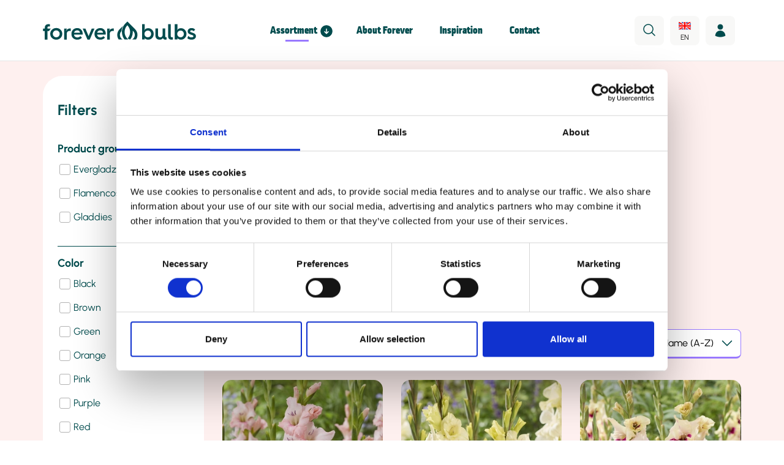

--- FILE ---
content_type: text/html; charset=UTF-8
request_url: https://www.forever-bulbs.com/en/assortment/dry-sales?category=dry-flamencos
body_size: 23972
content:
<!DOCTYPE html><html lang="en"><head> <title>Forever Bulbs | Gladioli for dry sales</title> <meta charset="utf-8"><meta name="viewport" content="width=device-width, initial-scale=1"><meta name="description" content="We offer the most extensive assortment of gladiolus varieties in dry sales. At Forever you get premium quality varieties and bulbs with new innovations every year."><link href="/en/assortment/dry-sales" rel="canonical"> <link rel="apple-touch-icon" sizes="180x180" href="/foreverbulbs/img/favicon/apple-touch-icon.png?1734684505"> <link rel="icon" type="image/png" sizes="32x32" href="/foreverbulbs/img/favicon/favicon-32x32.png?1734684505"> <link rel="icon" type="image/png" sizes="16x16" href="/foreverbulbs/img/favicon/favicon-16x16.png?1734684505"> <link rel="manifest" href="/foreverbulbs/img/favicon/site.webmanifest?1734684505"> <link rel="shortcut icon" href="/foreverbulbs/img/favicon/favicon.ico?1734684505"> <meta name="msapplication-TileColor" content="#00834C"> <meta name="msapplication-config" content="/foreverbulbs/img/favicon/browserconfig.xml?1734684505"> <meta name="theme-color" content="#00834C"> <link rel="stylesheet" href="https://use.typekit.net/ceb5vsz.css"> <style> @import url(https://p.typekit.net/p.css?s=1&k=ceb5vsz&ht=tk&f=34179.34180.34183.34184.34187.34188&a=85640146&app=typekit&e=css);
@font-face{font-family:Fritz;font-style:normal;font-weight:400;src:url(/foreverbulbs/fonts/Fritz-Regular.eot);src:url(/foreverbulbs/fonts/Fritz-Regular.eot?#iefix) format("embedded-opentype"),url(/foreverbulbs/fonts/Fritz-Regular.woff2) format("woff2"),url(/foreverbulbs/fonts/Fritz-Regular.woff) format("woff"),url(/foreverbulbs/fonts/Fritz-Regular.ttf) format("truetype"),url(/foreverbulbs/fonts/Fritz-Regular.svg#Fritz-Regular) format("svg")}@font-face{font-display:swap;font-family:Ubuntu;font-style:normal;font-weight:700;src:url(/foreverbulbs/fonts/Ubuntu-Bold.woff2) format("woff2"),url(/foreverbulbs/fonts/Ubuntu-Bold.woff) format("woff"),url(/foreverbulbs/fonts/Ubuntu-Bold.ttf) format("truetype")}@font-face{font-display:swap;font-family:Urbanist;font-style:normal;font-weight:700;src:url(/foreverbulbs/fonts/Urbanist-Bold.woff2) format("woff2"),url(/foreverbulbs/fonts/Urbanist-Bold.woff) format("woff"),url(/foreverbulbs/fonts/Urbanist-Bold.ttf) format("truetype")}@font-face{font-display:swap;font-family:Urbanist;font-style:normal;font-weight:100;src:url(/foreverbulbs/fonts/Urbanist-Thin.woff2) format("woff2"),url(/foreverbulbs/fonts/Urbanist-Thin.woff) format("woff"),url(/foreverbulbs/fonts/Urbanist-Thin.ttf) format("truetype")}@font-face{font-display:swap;font-family:Urbanist;font-style:normal;font-weight:400;src:url(/foreverbulbs/fonts/Urbanist-Regular.woff2) format("woff2"),url(/foreverbulbs/fonts/Urbanist-Regular.woff) format("woff"),url(/foreverbulbs/fonts/Urbanist-Regular.ttf) format("truetype")}@font-face{font-display:swap;font-family:Urbanist;font-style:normal;font-weight:500;src:url(/foreverbulbs/fonts/Urbanist-Medium.woff2) format("woff2"),url(/foreverbulbs/fonts/Urbanist-Medium.woff) format("woff"),url(/foreverbulbs/fonts/Urbanist-Medium.ttf) format("truetype")}@font-face{font-display:auto;font-family:ropa-soft-pro;font-stretch:normal;font-style:italic;font-weight:400;src:url(https://use.typekit.net/af/98c7ae/00000000000000007735aed8/30/l?primer=7cdcb44be4a7db8877ffa5c0007b8dd865b3bbc383831fe2ea177f62257a9191&fvd=i4&v=3) format("woff2"),url(https://use.typekit.net/af/98c7ae/00000000000000007735aed8/30/d?primer=7cdcb44be4a7db8877ffa5c0007b8dd865b3bbc383831fe2ea177f62257a9191&fvd=i4&v=3) format("woff"),url(https://use.typekit.net/af/98c7ae/00000000000000007735aed8/30/a?primer=7cdcb44be4a7db8877ffa5c0007b8dd865b3bbc383831fe2ea177f62257a9191&fvd=i4&v=3) format("opentype")}@font-face{font-display:auto;font-family:ropa-soft-pro;font-stretch:normal;font-style:normal;font-weight:400;src:url(https://use.typekit.net/af/c2fea3/00000000000000007735aeda/30/l?primer=7cdcb44be4a7db8877ffa5c0007b8dd865b3bbc383831fe2ea177f62257a9191&fvd=n4&v=3) format("woff2"),url(https://use.typekit.net/af/c2fea3/00000000000000007735aeda/30/d?primer=7cdcb44be4a7db8877ffa5c0007b8dd865b3bbc383831fe2ea177f62257a9191&fvd=n4&v=3) format("woff"),url(https://use.typekit.net/af/c2fea3/00000000000000007735aeda/30/a?primer=7cdcb44be4a7db8877ffa5c0007b8dd865b3bbc383831fe2ea177f62257a9191&fvd=n4&v=3) format("opentype")}@font-face{font-display:auto;font-family:ropa-soft-pro;font-stretch:normal;font-style:normal;font-weight:700;src:url(https://use.typekit.net/af/15def9/00000000000000007735aee1/30/l?primer=7cdcb44be4a7db8877ffa5c0007b8dd865b3bbc383831fe2ea177f62257a9191&fvd=n7&v=3) format("woff2"),url(https://use.typekit.net/af/15def9/00000000000000007735aee1/30/d?primer=7cdcb44be4a7db8877ffa5c0007b8dd865b3bbc383831fe2ea177f62257a9191&fvd=n7&v=3) format("woff"),url(https://use.typekit.net/af/15def9/00000000000000007735aee1/30/a?primer=7cdcb44be4a7db8877ffa5c0007b8dd865b3bbc383831fe2ea177f62257a9191&fvd=n7&v=3) format("opentype")}@font-face{font-display:auto;font-family:ropa-soft-pro;font-stretch:normal;font-style:italic;font-weight:700;src:url(https://use.typekit.net/af/223e6d/00000000000000007735aee3/30/l?primer=7cdcb44be4a7db8877ffa5c0007b8dd865b3bbc383831fe2ea177f62257a9191&fvd=i7&v=3) format("woff2"),url(https://use.typekit.net/af/223e6d/00000000000000007735aee3/30/d?primer=7cdcb44be4a7db8877ffa5c0007b8dd865b3bbc383831fe2ea177f62257a9191&fvd=i7&v=3) format("woff"),url(https://use.typekit.net/af/223e6d/00000000000000007735aee3/30/a?primer=7cdcb44be4a7db8877ffa5c0007b8dd865b3bbc383831fe2ea177f62257a9191&fvd=i7&v=3) format("opentype")}@font-face{font-display:auto;font-family:ropa-soft-pro;font-stretch:normal;font-style:normal;font-weight:900;src:url(https://use.typekit.net/af/d09b93/00000000000000007735aee8/30/l?primer=7cdcb44be4a7db8877ffa5c0007b8dd865b3bbc383831fe2ea177f62257a9191&fvd=n9&v=3) format("woff2"),url(https://use.typekit.net/af/d09b93/00000000000000007735aee8/30/d?primer=7cdcb44be4a7db8877ffa5c0007b8dd865b3bbc383831fe2ea177f62257a9191&fvd=n9&v=3) format("woff"),url(https://use.typekit.net/af/d09b93/00000000000000007735aee8/30/a?primer=7cdcb44be4a7db8877ffa5c0007b8dd865b3bbc383831fe2ea177f62257a9191&fvd=n9&v=3) format("opentype")}@font-face{font-display:auto;font-family:ropa-soft-pro;font-stretch:normal;font-style:italic;font-weight:900;src:url(https://use.typekit.net/af/4ee390/00000000000000007735aeea/30/l?primer=7cdcb44be4a7db8877ffa5c0007b8dd865b3bbc383831fe2ea177f62257a9191&fvd=i9&v=3) format("woff2"),url(https://use.typekit.net/af/4ee390/00000000000000007735aeea/30/d?primer=7cdcb44be4a7db8877ffa5c0007b8dd865b3bbc383831fe2ea177f62257a9191&fvd=i9&v=3) format("woff"),url(https://use.typekit.net/af/4ee390/00000000000000007735aeea/30/a?primer=7cdcb44be4a7db8877ffa5c0007b8dd865b3bbc383831fe2ea177f62257a9191&fvd=i9&v=3) format("opentype")}html{-ms-text-size-adjust:100%;-webkit-text-size-adjust:100%;font-family:sans-serif}body{margin:0}article,aside,details,figcaption,figure,footer,header,hgroup,main,menu,nav,section,summary{display:block}audio,canvas,progress,video{display:inline-block;vertical-align:baseline}audio:not([controls]){display:none;height:0}[hidden],template{display:none}a{background-color:transparent}a:active,a:hover{outline:0}abbr[title]{border-bottom:1px dotted}b,strong{font-weight:700}dfn{font-style:italic}h1{font-size:2em;margin:.67em 0}mark{background:#ff0;color:#000}small{font-size:80%}sub,sup{font-size:75%;line-height:0;position:relative;vertical-align:baseline}sup{top:-.5em}sub{bottom:-.25em}img{border:0}svg:not(:root){overflow:hidden}figure{margin:1em 40px}hr{box-sizing:content-box;height:0}pre{overflow:auto}code,kbd,pre,samp{font-size:1em}button,input,optgroup,select,textarea{color:inherit;font:inherit;margin:0}button{overflow:visible}button,select{text-transform:none}button,html input[type=button],input[type=reset],input[type=submit]{-webkit-appearance:button;cursor:pointer}button[disabled],html input[disabled]{cursor:default}button::-moz-focus-inner,input::-moz-focus-inner{border:0;padding:0}input{line-height:normal}input[type=checkbox],input[type=radio]{box-sizing:border-box;padding:0}input[type=number]::-webkit-inner-spin-button,input[type=number]::-webkit-outer-spin-button{height:auto}input[type=search]{-webkit-appearance:textfield;box-sizing:content-box}input[type=search]::-webkit-search-cancel-button,input[type=search]::-webkit-search-decoration{-webkit-appearance:none}fieldset{border:1px solid silver;margin:0 2px;padding:.35em .625em .75em}legend{border:0;padding:0}textarea{overflow:auto}optgroup{font-weight:700}table{border-collapse:collapse;border-spacing:0}td,th{padding:0}html{box-sizing:border-box}*,:after,:before{box-sizing:inherit}blockquote,dd,dl,fieldset,h1,h2,h3,h4,h5,h6,hr,ol,p,pre,ul{margin:0}fieldset,ol,ul{padding:0}fieldset,iframe{border:0}li>ol,li>ul{margin-bottom:0}code,kbd,pre,samp{font-family:monospace,monospace}[tabindex="-1"]:focus{outline:none!important}img{font-style:italic;max-width:100%}.container{margin-left:auto;margin-right:auto;padding-left:1.5rem;padding-right:1.5rem;width:100%}@media (min-width:576px){.container{max-width:540px}}@media (min-width:768px){.container{max-width:720px}}@media (min-width:992px){.container{max-width:960px}}@media (min-width:1200px){.container{max-width:117rem}}.container-fluid,.container-lg,.container-md,.container-sm,.container-xl{margin-left:auto;margin-right:auto;padding-left:1.5rem;padding-right:1.5rem;width:100%}@media (min-width:576px){.container,.container-sm{max-width:540px}}@media (min-width:768px){.container,.container-md,.container-sm{max-width:720px}}@media (min-width:992px){.container,.container-lg,.container-md,.container-sm{max-width:960px}}@media (min-width:1200px){.container,.container-lg,.container-md,.container-sm,.container-xl{max-width:117rem}}.row{display:flex;flex-wrap:wrap;margin-left:-1.5rem;margin-right:-1.5rem}.no-gutters{margin-left:0;margin-right:0}.no-gutters>.col,.no-gutters>[class*=col-]{padding-left:0;padding-right:0}.col,.col-1,.col-10,.col-11,.col-12,.col-2,.col-3,.col-4,.col-5,.col-6,.col-7,.col-8,.col-9,.col-auto,.col-lg,.col-lg-1,.col-lg-10,.col-lg-11,.col-lg-12,.col-lg-2,.col-lg-3,.col-lg-4,.col-lg-5,.col-lg-6,.col-lg-7,.col-lg-8,.col-lg-9,.col-lg-auto,.col-md,.col-md-1,.col-md-10,.col-md-11,.col-md-12,.col-md-2,.col-md-3,.col-md-4,.col-md-5,.col-md-6,.col-md-7,.col-md-8,.col-md-9,.col-md-auto,.col-sm,.col-sm-1,.col-sm-10,.col-sm-11,.col-sm-12,.col-sm-2,.col-sm-3,.col-sm-4,.col-sm-5,.col-sm-6,.col-sm-7,.col-sm-8,.col-sm-9,.col-sm-auto,.col-xl,.col-xl-1,.col-xl-10,.col-xl-11,.col-xl-12,.col-xl-2,.col-xl-3,.col-xl-4,.col-xl-5,.col-xl-6,.col-xl-7,.col-xl-8,.col-xl-9,.col-xl-auto{padding-left:1.5rem;padding-right:1.5rem;position:relative;width:100%}.col{flex-basis:0;flex-grow:1;max-width:100%}.row-cols-1>*{flex:0 0 100%;max-width:100%}.row-cols-2>*{flex:0 0 50%;max-width:50%}.row-cols-3>*{flex:0 0 33.333333%;max-width:33.333333%}.row-cols-4>*{flex:0 0 25%;max-width:25%}.row-cols-5>*{flex:0 0 20%;max-width:20%}.row-cols-6>*{flex:0 0 16.666667%;max-width:16.666667%}.col-auto{flex:0 0 auto;max-width:100%;width:auto}.col-1{flex:0 0 8.333333%;max-width:8.333333%}.col-2{flex:0 0 16.666667%;max-width:16.666667%}.col-3{flex:0 0 25%;max-width:25%}.col-4{flex:0 0 33.333333%;max-width:33.333333%}.col-5{flex:0 0 41.666667%;max-width:41.666667%}.col-6{flex:0 0 50%;max-width:50%}.col-7{flex:0 0 58.333333%;max-width:58.333333%}.col-8{flex:0 0 66.666667%;max-width:66.666667%}.col-9{flex:0 0 75%;max-width:75%}.col-10{flex:0 0 83.333333%;max-width:83.333333%}.col-11{flex:0 0 91.666667%;max-width:91.666667%}.col-12{flex:0 0 100%;max-width:100%}.order-first{order:-1}.order-last{order:13}.order-0{order:0}.order-1{order:1}.order-2{order:2}.order-3{order:3}.order-4{order:4}.order-5{order:5}.order-6{order:6}.order-7{order:7}.order-8{order:8}.order-9{order:9}.order-10{order:10}.order-11{order:11}.order-12{order:12}.offset-1{margin-left:8.333333%}.offset-2{margin-left:16.666667%}.offset-3{margin-left:25%}.offset-4{margin-left:33.333333%}.offset-5{margin-left:41.666667%}.offset-6{margin-left:50%}.offset-7{margin-left:58.333333%}.offset-8{margin-left:66.666667%}.offset-9{margin-left:75%}.offset-10{margin-left:83.333333%}.offset-11{margin-left:91.666667%}@media (min-width:576px){.col-sm{flex-basis:0;flex-grow:1;max-width:100%}.row-cols-sm-1>*{flex:0 0 100%;max-width:100%}.row-cols-sm-2>*{flex:0 0 50%;max-width:50%}.row-cols-sm-3>*{flex:0 0 33.333333%;max-width:33.333333%}.row-cols-sm-4>*{flex:0 0 25%;max-width:25%}.row-cols-sm-5>*{flex:0 0 20%;max-width:20%}.row-cols-sm-6>*{flex:0 0 16.666667%;max-width:16.666667%}.col-sm-auto{flex:0 0 auto;max-width:100%;width:auto}.col-sm-1{flex:0 0 8.333333%;max-width:8.333333%}.col-sm-2{flex:0 0 16.666667%;max-width:16.666667%}.col-sm-3{flex:0 0 25%;max-width:25%}.col-sm-4{flex:0 0 33.333333%;max-width:33.333333%}.col-sm-5{flex:0 0 41.666667%;max-width:41.666667%}.col-sm-6{flex:0 0 50%;max-width:50%}.col-sm-7{flex:0 0 58.333333%;max-width:58.333333%}.col-sm-8{flex:0 0 66.666667%;max-width:66.666667%}.col-sm-9{flex:0 0 75%;max-width:75%}.col-sm-10{flex:0 0 83.333333%;max-width:83.333333%}.col-sm-11{flex:0 0 91.666667%;max-width:91.666667%}.col-sm-12{flex:0 0 100%;max-width:100%}.order-sm-first{order:-1}.order-sm-last{order:13}.order-sm-0{order:0}.order-sm-1{order:1}.order-sm-2{order:2}.order-sm-3{order:3}.order-sm-4{order:4}.order-sm-5{order:5}.order-sm-6{order:6}.order-sm-7{order:7}.order-sm-8{order:8}.order-sm-9{order:9}.order-sm-10{order:10}.order-sm-11{order:11}.order-sm-12{order:12}.offset-sm-0{margin-left:0}.offset-sm-1{margin-left:8.333333%}.offset-sm-2{margin-left:16.666667%}.offset-sm-3{margin-left:25%}.offset-sm-4{margin-left:33.333333%}.offset-sm-5{margin-left:41.666667%}.offset-sm-6{margin-left:50%}.offset-sm-7{margin-left:58.333333%}.offset-sm-8{margin-left:66.666667%}.offset-sm-9{margin-left:75%}.offset-sm-10{margin-left:83.333333%}.offset-sm-11{margin-left:91.666667%}}@media (min-width:768px){.col-md{flex-basis:0;flex-grow:1;max-width:100%}.row-cols-md-1>*{flex:0 0 100%;max-width:100%}.row-cols-md-2>*{flex:0 0 50%;max-width:50%}.row-cols-md-3>*{flex:0 0 33.333333%;max-width:33.333333%}.row-cols-md-4>*{flex:0 0 25%;max-width:25%}.row-cols-md-5>*{flex:0 0 20%;max-width:20%}.row-cols-md-6>*{flex:0 0 16.666667%;max-width:16.666667%}.col-md-auto{flex:0 0 auto;max-width:100%;width:auto}.col-md-1{flex:0 0 8.333333%;max-width:8.333333%}.col-md-2{flex:0 0 16.666667%;max-width:16.666667%}.col-md-3{flex:0 0 25%;max-width:25%}.col-md-4{flex:0 0 33.333333%;max-width:33.333333%}.col-md-5{flex:0 0 41.666667%;max-width:41.666667%}.col-md-6{flex:0 0 50%;max-width:50%}.col-md-7{flex:0 0 58.333333%;max-width:58.333333%}.col-md-8{flex:0 0 66.666667%;max-width:66.666667%}.col-md-9{flex:0 0 75%;max-width:75%}.col-md-10{flex:0 0 83.333333%;max-width:83.333333%}.col-md-11{flex:0 0 91.666667%;max-width:91.666667%}.col-md-12{flex:0 0 100%;max-width:100%}.order-md-first{order:-1}.order-md-last{order:13}.order-md-0{order:0}.order-md-1{order:1}.order-md-2{order:2}.order-md-3{order:3}.order-md-4{order:4}.order-md-5{order:5}.order-md-6{order:6}.order-md-7{order:7}.order-md-8{order:8}.order-md-9{order:9}.order-md-10{order:10}.order-md-11{order:11}.order-md-12{order:12}.offset-md-0{margin-left:0}.offset-md-1{margin-left:8.333333%}.offset-md-2{margin-left:16.666667%}.offset-md-3{margin-left:25%}.offset-md-4{margin-left:33.333333%}.offset-md-5{margin-left:41.666667%}.offset-md-6{margin-left:50%}.offset-md-7{margin-left:58.333333%}.offset-md-8{margin-left:66.666667%}.offset-md-9{margin-left:75%}.offset-md-10{margin-left:83.333333%}.offset-md-11{margin-left:91.666667%}}@media (min-width:992px){.col-lg{flex-basis:0;flex-grow:1;max-width:100%}.row-cols-lg-1>*{flex:0 0 100%;max-width:100%}.row-cols-lg-2>*{flex:0 0 50%;max-width:50%}.row-cols-lg-3>*{flex:0 0 33.333333%;max-width:33.333333%}.row-cols-lg-4>*{flex:0 0 25%;max-width:25%}.row-cols-lg-5>*{flex:0 0 20%;max-width:20%}.row-cols-lg-6>*{flex:0 0 16.666667%;max-width:16.666667%}.col-lg-auto{flex:0 0 auto;max-width:100%;width:auto}.col-lg-1{flex:0 0 8.333333%;max-width:8.333333%}.col-lg-2{flex:0 0 16.666667%;max-width:16.666667%}.col-lg-3{flex:0 0 25%;max-width:25%}.col-lg-4{flex:0 0 33.333333%;max-width:33.333333%}.col-lg-5{flex:0 0 41.666667%;max-width:41.666667%}.col-lg-6{flex:0 0 50%;max-width:50%}.col-lg-7{flex:0 0 58.333333%;max-width:58.333333%}.col-lg-8{flex:0 0 66.666667%;max-width:66.666667%}.col-lg-9{flex:0 0 75%;max-width:75%}.col-lg-10{flex:0 0 83.333333%;max-width:83.333333%}.col-lg-11{flex:0 0 91.666667%;max-width:91.666667%}.col-lg-12{flex:0 0 100%;max-width:100%}.order-lg-first{order:-1}.order-lg-last{order:13}.order-lg-0{order:0}.order-lg-1{order:1}.order-lg-2{order:2}.order-lg-3{order:3}.order-lg-4{order:4}.order-lg-5{order:5}.order-lg-6{order:6}.order-lg-7{order:7}.order-lg-8{order:8}.order-lg-9{order:9}.order-lg-10{order:10}.order-lg-11{order:11}.order-lg-12{order:12}.offset-lg-0{margin-left:0}.offset-lg-1{margin-left:8.333333%}.offset-lg-2{margin-left:16.666667%}.offset-lg-3{margin-left:25%}.offset-lg-4{margin-left:33.333333%}.offset-lg-5{margin-left:41.666667%}.offset-lg-6{margin-left:50%}.offset-lg-7{margin-left:58.333333%}.offset-lg-8{margin-left:66.666667%}.offset-lg-9{margin-left:75%}.offset-lg-10{margin-left:83.333333%}.offset-lg-11{margin-left:91.666667%}}@media (min-width:1200px){.col-xl{flex-basis:0;flex-grow:1;max-width:100%}.row-cols-xl-1>*{flex:0 0 100%;max-width:100%}.row-cols-xl-2>*{flex:0 0 50%;max-width:50%}.row-cols-xl-3>*{flex:0 0 33.333333%;max-width:33.333333%}.row-cols-xl-4>*{flex:0 0 25%;max-width:25%}.row-cols-xl-5>*{flex:0 0 20%;max-width:20%}.row-cols-xl-6>*{flex:0 0 16.666667%;max-width:16.666667%}.col-xl-auto{flex:0 0 auto;max-width:100%;width:auto}.col-xl-1{flex:0 0 8.333333%;max-width:8.333333%}.col-xl-2{flex:0 0 16.666667%;max-width:16.666667%}.col-xl-3{flex:0 0 25%;max-width:25%}.col-xl-4{flex:0 0 33.333333%;max-width:33.333333%}.col-xl-5{flex:0 0 41.666667%;max-width:41.666667%}.col-xl-6{flex:0 0 50%;max-width:50%}.col-xl-7{flex:0 0 58.333333%;max-width:58.333333%}.col-xl-8{flex:0 0 66.666667%;max-width:66.666667%}.col-xl-9{flex:0 0 75%;max-width:75%}.col-xl-10{flex:0 0 83.333333%;max-width:83.333333%}.col-xl-11{flex:0 0 91.666667%;max-width:91.666667%}.col-xl-12{flex:0 0 100%;max-width:100%}.order-xl-first{order:-1}.order-xl-last{order:13}.order-xl-0{order:0}.order-xl-1{order:1}.order-xl-2{order:2}.order-xl-3{order:3}.order-xl-4{order:4}.order-xl-5{order:5}.order-xl-6{order:6}.order-xl-7{order:7}.order-xl-8{order:8}.order-xl-9{order:9}.order-xl-10{order:10}.order-xl-11{order:11}.order-xl-12{order:12}.offset-xl-0{margin-left:0}.offset-xl-1{margin-left:8.333333%}.offset-xl-2{margin-left:16.666667%}.offset-xl-3{margin-left:25%}.offset-xl-4{margin-left:33.333333%}.offset-xl-5{margin-left:41.666667%}.offset-xl-6{margin-left:50%}.offset-xl-7{margin-left:58.333333%}.offset-xl-8{margin-left:66.666667%}.offset-xl-9{margin-left:75%}.offset-xl-10{margin-left:83.333333%}.offset-xl-11{margin-left:91.666667%}}.d-none{display:none!important}.d-inline{display:inline!important}.d-inline-block{display:inline-block!important}.d-block{display:block!important}.d-table{display:table!important}.d-table-row{display:table-row!important}.d-table-cell{display:table-cell!important}.d-flex{display:flex!important}.d-inline-flex{display:inline-flex!important}@media (min-width:576px){.d-sm-none{display:none!important}.d-sm-inline{display:inline!important}.d-sm-inline-block{display:inline-block!important}.d-sm-block{display:block!important}.d-sm-table{display:table!important}.d-sm-table-row{display:table-row!important}.d-sm-table-cell{display:table-cell!important}.d-sm-flex{display:flex!important}.d-sm-inline-flex{display:inline-flex!important}}@media (min-width:768px){.d-md-none{display:none!important}.d-md-inline{display:inline!important}.d-md-inline-block{display:inline-block!important}.d-md-block{display:block!important}.d-md-table{display:table!important}.d-md-table-row{display:table-row!important}.d-md-table-cell{display:table-cell!important}.d-md-flex{display:flex!important}.d-md-inline-flex{display:inline-flex!important}}@media (min-width:992px){.d-lg-none{display:none!important}.d-lg-inline{display:inline!important}.d-lg-inline-block{display:inline-block!important}.d-lg-block{display:block!important}.d-lg-table{display:table!important}.d-lg-table-row{display:table-row!important}.d-lg-table-cell{display:table-cell!important}.d-lg-flex{display:flex!important}.d-lg-inline-flex{display:inline-flex!important}}@media (min-width:1200px){.d-xl-none{display:none!important}.d-xl-inline{display:inline!important}.d-xl-inline-block{display:inline-block!important}.d-xl-block{display:block!important}.d-xl-table{display:table!important}.d-xl-table-row{display:table-row!important}.d-xl-table-cell{display:table-cell!important}.d-xl-flex{display:flex!important}.d-xl-inline-flex{display:inline-flex!important}}@media print{.d-print-none{display:none!important}.d-print-inline{display:inline!important}.d-print-inline-block{display:inline-block!important}.d-print-block{display:block!important}.d-print-table{display:table!important}.d-print-table-row{display:table-row!important}.d-print-table-cell{display:table-cell!important}.d-print-flex{display:flex!important}.d-print-inline-flex{display:inline-flex!important}}.flex-row{flex-direction:row!important}.flex-column{flex-direction:column!important}.flex-row-reverse{flex-direction:row-reverse!important}.flex-column-reverse{flex-direction:column-reverse!important}.flex-wrap{flex-wrap:wrap!important}.flex-nowrap{flex-wrap:nowrap!important}.flex-wrap-reverse{flex-wrap:wrap-reverse!important}.flex-fill{flex:1 1 auto!important}.flex-grow-0{flex-grow:0!important}.flex-grow-1{flex-grow:1!important}.flex-shrink-0{flex-shrink:0!important}.flex-shrink-1{flex-shrink:1!important}.justify-content-start{justify-content:flex-start!important}.justify-content-end{justify-content:flex-end!important}.justify-content-center{justify-content:center!important}.justify-content-between{justify-content:space-between!important}.justify-content-around{justify-content:space-around!important}.align-items-start{align-items:flex-start!important}.align-items-end{align-items:flex-end!important}.align-items-center{align-items:center!important}.align-items-baseline{align-items:baseline!important}.align-items-stretch{align-items:stretch!important}.align-content-start{align-content:flex-start!important}.align-content-end{align-content:flex-end!important}.align-content-center{align-content:center!important}.align-content-between{align-content:space-between!important}.align-content-around{align-content:space-around!important}.align-content-stretch{align-content:stretch!important}.align-self-auto{align-self:auto!important}.align-self-start{align-self:flex-start!important}.align-self-end{align-self:flex-end!important}.align-self-center{align-self:center!important}.align-self-baseline{align-self:baseline!important}.align-self-stretch{align-self:stretch!important}@media (min-width:576px){.flex-sm-row{flex-direction:row!important}.flex-sm-column{flex-direction:column!important}.flex-sm-row-reverse{flex-direction:row-reverse!important}.flex-sm-column-reverse{flex-direction:column-reverse!important}.flex-sm-wrap{flex-wrap:wrap!important}.flex-sm-nowrap{flex-wrap:nowrap!important}.flex-sm-wrap-reverse{flex-wrap:wrap-reverse!important}.flex-sm-fill{flex:1 1 auto!important}.flex-sm-grow-0{flex-grow:0!important}.flex-sm-grow-1{flex-grow:1!important}.flex-sm-shrink-0{flex-shrink:0!important}.flex-sm-shrink-1{flex-shrink:1!important}.justify-content-sm-start{justify-content:flex-start!important}.justify-content-sm-end{justify-content:flex-end!important}.justify-content-sm-center{justify-content:center!important}.justify-content-sm-between{justify-content:space-between!important}.justify-content-sm-around{justify-content:space-around!important}.align-items-sm-start{align-items:flex-start!important}.align-items-sm-end{align-items:flex-end!important}.align-items-sm-center{align-items:center!important}.align-items-sm-baseline{align-items:baseline!important}.align-items-sm-stretch{align-items:stretch!important}.align-content-sm-start{align-content:flex-start!important}.align-content-sm-end{align-content:flex-end!important}.align-content-sm-center{align-content:center!important}.align-content-sm-between{align-content:space-between!important}.align-content-sm-around{align-content:space-around!important}.align-content-sm-stretch{align-content:stretch!important}.align-self-sm-auto{align-self:auto!important}.align-self-sm-start{align-self:flex-start!important}.align-self-sm-end{align-self:flex-end!important}.align-self-sm-center{align-self:center!important}.align-self-sm-baseline{align-self:baseline!important}.align-self-sm-stretch{align-self:stretch!important}}@media (min-width:768px){.flex-md-row{flex-direction:row!important}.flex-md-column{flex-direction:column!important}.flex-md-row-reverse{flex-direction:row-reverse!important}.flex-md-column-reverse{flex-direction:column-reverse!important}.flex-md-wrap{flex-wrap:wrap!important}.flex-md-nowrap{flex-wrap:nowrap!important}.flex-md-wrap-reverse{flex-wrap:wrap-reverse!important}.flex-md-fill{flex:1 1 auto!important}.flex-md-grow-0{flex-grow:0!important}.flex-md-grow-1{flex-grow:1!important}.flex-md-shrink-0{flex-shrink:0!important}.flex-md-shrink-1{flex-shrink:1!important}.justify-content-md-start{justify-content:flex-start!important}.justify-content-md-end{justify-content:flex-end!important}.justify-content-md-center{justify-content:center!important}.justify-content-md-between{justify-content:space-between!important}.justify-content-md-around{justify-content:space-around!important}.align-items-md-start{align-items:flex-start!important}.align-items-md-end{align-items:flex-end!important}.align-items-md-center{align-items:center!important}.align-items-md-baseline{align-items:baseline!important}.align-items-md-stretch{align-items:stretch!important}.align-content-md-start{align-content:flex-start!important}.align-content-md-end{align-content:flex-end!important}.align-content-md-center{align-content:center!important}.align-content-md-between{align-content:space-between!important}.align-content-md-around{align-content:space-around!important}.align-content-md-stretch{align-content:stretch!important}.align-self-md-auto{align-self:auto!important}.align-self-md-start{align-self:flex-start!important}.align-self-md-end{align-self:flex-end!important}.align-self-md-center{align-self:center!important}.align-self-md-baseline{align-self:baseline!important}.align-self-md-stretch{align-self:stretch!important}}@media (min-width:992px){.flex-lg-row{flex-direction:row!important}.flex-lg-column{flex-direction:column!important}.flex-lg-row-reverse{flex-direction:row-reverse!important}.flex-lg-column-reverse{flex-direction:column-reverse!important}.flex-lg-wrap{flex-wrap:wrap!important}.flex-lg-nowrap{flex-wrap:nowrap!important}.flex-lg-wrap-reverse{flex-wrap:wrap-reverse!important}.flex-lg-fill{flex:1 1 auto!important}.flex-lg-grow-0{flex-grow:0!important}.flex-lg-grow-1{flex-grow:1!important}.flex-lg-shrink-0{flex-shrink:0!important}.flex-lg-shrink-1{flex-shrink:1!important}.justify-content-lg-start{justify-content:flex-start!important}.justify-content-lg-end{justify-content:flex-end!important}.justify-content-lg-center{justify-content:center!important}.justify-content-lg-between{justify-content:space-between!important}.justify-content-lg-around{justify-content:space-around!important}.align-items-lg-start{align-items:flex-start!important}.align-items-lg-end{align-items:flex-end!important}.align-items-lg-center{align-items:center!important}.align-items-lg-baseline{align-items:baseline!important}.align-items-lg-stretch{align-items:stretch!important}.align-content-lg-start{align-content:flex-start!important}.align-content-lg-end{align-content:flex-end!important}.align-content-lg-center{align-content:center!important}.align-content-lg-between{align-content:space-between!important}.align-content-lg-around{align-content:space-around!important}.align-content-lg-stretch{align-content:stretch!important}.align-self-lg-auto{align-self:auto!important}.align-self-lg-start{align-self:flex-start!important}.align-self-lg-end{align-self:flex-end!important}.align-self-lg-center{align-self:center!important}.align-self-lg-baseline{align-self:baseline!important}.align-self-lg-stretch{align-self:stretch!important}}@media (min-width:1200px){.flex-xl-row{flex-direction:row!important}.flex-xl-column{flex-direction:column!important}.flex-xl-row-reverse{flex-direction:row-reverse!important}.flex-xl-column-reverse{flex-direction:column-reverse!important}.flex-xl-wrap{flex-wrap:wrap!important}.flex-xl-nowrap{flex-wrap:nowrap!important}.flex-xl-wrap-reverse{flex-wrap:wrap-reverse!important}.flex-xl-fill{flex:1 1 auto!important}.flex-xl-grow-0{flex-grow:0!important}.flex-xl-grow-1{flex-grow:1!important}.flex-xl-shrink-0{flex-shrink:0!important}.flex-xl-shrink-1{flex-shrink:1!important}.justify-content-xl-start{justify-content:flex-start!important}.justify-content-xl-end{justify-content:flex-end!important}.justify-content-xl-center{justify-content:center!important}.justify-content-xl-between{justify-content:space-between!important}.justify-content-xl-around{justify-content:space-around!important}.align-items-xl-start{align-items:flex-start!important}.align-items-xl-end{align-items:flex-end!important}.align-items-xl-center{align-items:center!important}.align-items-xl-baseline{align-items:baseline!important}.align-items-xl-stretch{align-items:stretch!important}.align-content-xl-start{align-content:flex-start!important}.align-content-xl-end{align-content:flex-end!important}.align-content-xl-center{align-content:center!important}.align-content-xl-between{align-content:space-between!important}.align-content-xl-around{align-content:space-around!important}.align-content-xl-stretch{align-content:stretch!important}.align-self-xl-auto{align-self:auto!important}.align-self-xl-start{align-self:flex-start!important}.align-self-xl-end{align-self:flex-end!important}.align-self-xl-center{align-self:center!important}.align-self-xl-baseline{align-self:baseline!important}.align-self-xl-stretch{align-self:stretch!important}}.button{-webkit-appearance:none;-moz-appearance:none;appearance:none;border-bottom:.3rem solid transparent;font-family:Ubuntu,sans-serif;outline:none}.button:hover{background-color:#77be45;border-bottom:.3rem solid #004b4d;color:#fff}.button:hover:after{background-image:url(/foreverbulbs/img/icons/arrow.svg)}.button:active{transform:scale(.95)}.button:disabled{cursor:not-allowed;opacity:.25}.button:active,.button:focus,.button:hover{text-decoration:none}.button::-moz-focus-inner{border:0;padding:0}.button.button-secondary{background-color:#004b4d}.button--full{display:block;width:100%}.button--loading{cursor:wait}.bg--primary{background-color:#004b4d!important}.color--primary{color:#004b4d!important}.fill--primary{fill:#004b4d!important}.bg--secondary{background-color:#95ee56!important}.color--secondary{color:#95ee56!important}.fill--secondary{fill:#95ee56!important}.bg--tertiary{background-color:#9979ff!important}.color--tertiary{color:#9979ff!important}.fill--tertiary{fill:#9979ff!important}.bg--info{background-color:#006cff!important}.color--info{color:#006cff!important}.fill--info{fill:#006cff!important}.bg--success{background-color:#95ee56!important}.color--success{color:#95ee56!important}.fill--success{fill:#95ee56!important}.bg--warning{background-color:#ff8f18!important}.color--warning{color:#ff8f18!important}.fill--warning{fill:#ff8f18!important}.bg--danger{background-color:#f3665d!important}.color--danger{color:#f3665d!important}.fill--danger{fill:#f3665d!important}.bg--dangerlight{background-color:#c2524a!important}.color--dangerlight{color:#c2524a!important}.fill--dangerlight{fill:#c2524a!important}.bg--white{background-color:#fff!important}.color--white{color:#fff!important}.fill--white{fill:#fff!important}.bg--black{background-color:#000!important}.color--black{color:#000!important}.fill--black{fill:#000!important}.bg--lighterpink{background-color:#f5f2ff!important}.color--lighterpink{color:#f5f2ff!important}.fill--lighterpink{fill:#f5f2ff!important}.bg--pink{background-color:#ffc1ff!important}.color--pink{color:#ffc1ff!important}.fill--pink{fill:#ffc1ff!important}.bg--blue{background-color:#3eb0c7!important}.color--blue{color:#3eb0c7!important}.fill--blue{fill:#3eb0c7!important}.bg--yellow{background-color:#fdfce8!important}.color--yellow{color:#fdfce8!important}.fill--yellow{fill:#fdfce8!important}.bg--darkyellow{background-color:#eec619!important}.color--darkyellow{color:#eec619!important}.fill--darkyellow{fill:#eec619!important}.bg--lightpurple{background-color:#ebe4ff!important}.color--lightpurple{color:#ebe4ff!important}.fill--lightpurple{fill:#ebe4ff!important}.bg--purple{background-color:#9979ff!important}.color--purple{color:#9979ff!important}.fill--purple{fill:#9979ff!important}.bg--darkpurple{background-color:#4d3d80!important}.color--darkpurple{color:#4d3d80!important}.fill--darkpurple{fill:#4d3d80!important}.bg--brokenwhite{background-color:#fcf4d1!important}.color--brokenwhite{color:#fcf4d1!important}.fill--brokenwhite{fill:#fcf4d1!important}.bg--offwhite{background-color:#e6f3ed!important}.color--offwhite{color:#e6f3ed!important}.fill--offwhite{fill:#e6f3ed!important}.bg--lightgreen{background-color:#f4fdee!important}.color--lightgreen{color:#f4fdee!important}.fill--lightgreen{fill:#f4fdee!important}.bg--lightergreen{background-color:#dffacc!important}.color--lightergreen{color:#dffacc!important}.fill--lightergreen{fill:#dffacc!important}.bg--lightergrey{background-color:#f8f8f7!important}.color--lightergrey{color:#f8f8f7!important}.fill--lightergrey{fill:#f8f8f7!important}.bg--lightgrey{background-color:#b3b3b3!important}.color--lightgrey{color:#b3b3b3!important}.fill--lightgrey{fill:#b3b3b3!important}.bg--lightblue{background-color:#d8eff4!important}.color--lightblue{color:#d8eff4!important}.fill--lightblue{fill:#d8eff4!important}.bg--lighterblue{background-color:#ecf7f9!important}.color--lighterblue{color:#ecf7f9!important}.fill--lighterblue{fill:#ecf7f9!important}.bg--lightyellow{background-color:#fdf9e8!important}.color--lightyellow{color:#fdf9e8!important}.fill--lightyellow{fill:#fdf9e8!important}.bg--lightpink{background-color:#fef0ef!important}.color--lightpink{color:#fef0ef!important}.fill--lightpink{fill:#fef0ef!important}.bg--green{background-color:#77be45!important}.color--green{color:#77be45!important}.fill--green{fill:#77be45!important}.bg--darkgreen{background-color:#3c5f22!important}.color--darkgreen{color:#3c5f22!important}.fill--darkgreen{fill:#3c5f22!important}.m-t-0{margin-top:0!important}.m-r-0{margin-right:0!important}.m-l-0{margin-left:0!important}.m-b-0{margin-bottom:0!important}.m-t-5{margin-top:.5rem!important}.m-r-5{margin-right:.5rem!important}.m-l-5{margin-left:.5rem!important}.m-b-5{margin-bottom:.5rem!important}.m-t-10{margin-top:1rem!important}.m-r-10{margin-right:1rem!important}.m-l-10{margin-left:1rem!important}.m-b-10{margin-bottom:1rem!important}.m-t-15{margin-top:1.5rem!important}.m-r-15{margin-right:1.5rem!important}.m-l-15{margin-left:1.5rem!important}.m-b-15{margin-bottom:1.5rem!important}.m-t-20{margin-top:2rem!important}.m-r-20{margin-right:2rem!important}.m-l-20{margin-left:2rem!important}.m-b-20{margin-bottom:2rem!important}.m-t-25{margin-top:2.5rem!important}.m-r-25{margin-right:2.5rem!important}.m-l-25{margin-left:2.5rem!important}.m-b-25{margin-bottom:2.5rem!important}.m-t-30{margin-top:3rem!important}.m-r-30{margin-right:3rem!important}.m-l-30{margin-left:3rem!important}.m-b-30{margin-bottom:3rem!important}.m-t-35{margin-top:3.5rem!important}.m-r-35{margin-right:3.5rem!important}.m-l-35{margin-left:3.5rem!important}.m-b-35{margin-bottom:3.5rem!important}.m-t-40{margin-top:4rem!important}.m-r-40{margin-right:4rem!important}.m-l-40{margin-left:4rem!important}.m-b-40{margin-bottom:4rem!important}.m-t-45{margin-top:4.5rem!important}.m-r-45{margin-right:4.5rem!important}.m-l-45{margin-left:4.5rem!important}.m-b-45{margin-bottom:4.5rem!important}.m-t-50{margin-top:5rem!important}.m-r-50{margin-right:5rem!important}.m-l-50{margin-left:5rem!important}.m-b-50{margin-bottom:5rem!important}.m-t-55{margin-top:5.5rem!important}.m-r-55{margin-right:5.5rem!important}.m-l-55{margin-left:5.5rem!important}.m-b-55{margin-bottom:5.5rem!important}.m-t-60{margin-top:6rem!important}.m-r-60{margin-right:6rem!important}.m-l-60{margin-left:6rem!important}.m-b-60{margin-bottom:6rem!important}.m-t-65{margin-top:6.5rem!important}.m-r-65{margin-right:6.5rem!important}.m-l-65{margin-left:6.5rem!important}.m-b-65{margin-bottom:6.5rem!important}.m-t-70{margin-top:7rem!important}.m-r-70{margin-right:7rem!important}.m-l-70{margin-left:7rem!important}.m-b-70{margin-bottom:7rem!important}.m-t-75{margin-top:7.5rem!important}.m-r-75{margin-right:7.5rem!important}.m-l-75{margin-left:7.5rem!important}.m-b-75{margin-bottom:7.5rem!important}.m-t-80{margin-top:8rem!important}.m-r-80{margin-right:8rem!important}.m-l-80{margin-left:8rem!important}.m-b-80{margin-bottom:8rem!important}.m-t-85{margin-top:8.5rem!important}.m-r-85{margin-right:8.5rem!important}.m-l-85{margin-left:8.5rem!important}.m-b-85{margin-bottom:8.5rem!important}.m-t-90{margin-top:9rem!important}.m-r-90{margin-right:9rem!important}.m-l-90{margin-left:9rem!important}.m-b-90{margin-bottom:9rem!important}.m-t-95{margin-top:9.5rem!important}.m-r-95{margin-right:9.5rem!important}.m-l-95{margin-left:9.5rem!important}.m-b-95{margin-bottom:9.5rem!important}.m-t-100{margin-top:10rem!important}.m-r-100{margin-right:10rem!important}.m-l-100{margin-left:10rem!important}.m-b-100{margin-bottom:10rem!important}.m-t-negative-0{margin-top:0!important}.m-r-negative-0{margin-right:0!important}.m-l-negative-0{margin-left:0!important}.m-b-negative-0{margin-bottom:0!important}.m-t-negative-5{margin-top:-.5rem!important}.m-r-negative-5{margin-right:-.5rem!important}.m-l-negative-5{margin-left:-.5rem!important}.m-b-negative-5{margin-bottom:-.5rem!important}.m-t-negative-10{margin-top:-1rem!important}.m-r-negative-10{margin-right:-1rem!important}.m-l-negative-10{margin-left:-1rem!important}.m-b-negative-10{margin-bottom:-1rem!important}.m-t-negative-15{margin-top:-1.5rem!important}.m-r-negative-15{margin-right:-1.5rem!important}.m-l-negative-15{margin-left:-1.5rem!important}.m-b-negative-15{margin-bottom:-1.5rem!important}.m-t-negative-20{margin-top:-2rem!important}.m-r-negative-20{margin-right:-2rem!important}.m-l-negative-20{margin-left:-2rem!important}.m-b-negative-20{margin-bottom:-2rem!important}.m-t-negative-25{margin-top:-2.5rem!important}.m-r-negative-25{margin-right:-2.5rem!important}.m-l-negative-25{margin-left:-2.5rem!important}.m-b-negative-25{margin-bottom:-2.5rem!important}.m-t-negative-30{margin-top:-3rem!important}.m-r-negative-30{margin-right:-3rem!important}.m-l-negative-30{margin-left:-3rem!important}.m-b-negative-30{margin-bottom:-3rem!important}.m-t-negative-35{margin-top:-3.5rem!important}.m-r-negative-35{margin-right:-3.5rem!important}.m-l-negative-35{margin-left:-3.5rem!important}.m-b-negative-35{margin-bottom:-3.5rem!important}.m-t-negative-40{margin-top:-4rem!important}.m-r-negative-40{margin-right:-4rem!important}.m-l-negative-40{margin-left:-4rem!important}.m-b-negative-40{margin-bottom:-4rem!important}.m-t-negative-45{margin-top:-4.5rem!important}.m-r-negative-45{margin-right:-4.5rem!important}.m-l-negative-45{margin-left:-4.5rem!important}.m-b-negative-45{margin-bottom:-4.5rem!important}.m-t-negative-50{margin-top:-5rem!important}.m-r-negative-50{margin-right:-5rem!important}.m-l-negative-50{margin-left:-5rem!important}.m-b-negative-50{margin-bottom:-5rem!important}.m-t-negative-55{margin-top:-5.5rem!important}.m-r-negative-55{margin-right:-5.5rem!important}.m-l-negative-55{margin-left:-5.5rem!important}.m-b-negative-55{margin-bottom:-5.5rem!important}.m-t-negative-60{margin-top:-6rem!important}.m-r-negative-60{margin-right:-6rem!important}.m-l-negative-60{margin-left:-6rem!important}.m-b-negative-60{margin-bottom:-6rem!important}.m-t-negative-65{margin-top:-6.5rem!important}.m-r-negative-65{margin-right:-6.5rem!important}.m-l-negative-65{margin-left:-6.5rem!important}.m-b-negative-65{margin-bottom:-6.5rem!important}.m-t-negative-70{margin-top:-7rem!important}.m-r-negative-70{margin-right:-7rem!important}.m-l-negative-70{margin-left:-7rem!important}.m-b-negative-70{margin-bottom:-7rem!important}.m-t-negative-75{margin-top:-7.5rem!important}.m-r-negative-75{margin-right:-7.5rem!important}.m-l-negative-75{margin-left:-7.5rem!important}.m-b-negative-75{margin-bottom:-7.5rem!important}.m-t-negative-80{margin-top:-8rem!important}.m-r-negative-80{margin-right:-8rem!important}.m-l-negative-80{margin-left:-8rem!important}.m-b-negative-80{margin-bottom:-8rem!important}.m-t-negative-85{margin-top:-8.5rem!important}.m-r-negative-85{margin-right:-8.5rem!important}.m-l-negative-85{margin-left:-8.5rem!important}.m-b-negative-85{margin-bottom:-8.5rem!important}.m-t-negative-90{margin-top:-9rem!important}.m-r-negative-90{margin-right:-9rem!important}.m-l-negative-90{margin-left:-9rem!important}.m-b-negative-90{margin-bottom:-9rem!important}.m-t-negative-95{margin-top:-9.5rem!important}.m-r-negative-95{margin-right:-9.5rem!important}.m-l-negative-95{margin-left:-9.5rem!important}.m-b-negative-95{margin-bottom:-9.5rem!important}.m-t-negative-100{margin-top:-10rem!important}.m-r-negative-100{margin-right:-10rem!important}.m-l-negative-100{margin-left:-10rem!important}.m-b-negative-100{margin-bottom:-10rem!important}.p-t-0{padding-top:0!important}.p-r-0{padding-right:0!important}.p-l-0{padding-left:0!important}.p-b-0{padding-bottom:0!important}.p-t-5{padding-top:.5rem!important}.p-r-5{padding-right:.5rem!important}.p-l-5{padding-left:.5rem!important}.p-b-5{padding-bottom:.5rem!important}.p-t-10{padding-top:1rem!important}.p-r-10{padding-right:1rem!important}.p-l-10{padding-left:1rem!important}.p-b-10{padding-bottom:1rem!important}.p-t-15{padding-top:1.5rem!important}.p-r-15{padding-right:1.5rem!important}.p-l-15{padding-left:1.5rem!important}.p-b-15{padding-bottom:1.5rem!important}.p-t-20{padding-top:2rem!important}.p-r-20{padding-right:2rem!important}.p-l-20{padding-left:2rem!important}.p-b-20{padding-bottom:2rem!important}.p-t-25{padding-top:2.5rem!important}.p-r-25{padding-right:2.5rem!important}.p-l-25{padding-left:2.5rem!important}.p-b-25{padding-bottom:2.5rem!important}.p-t-30{padding-top:3rem!important}.p-r-30{padding-right:3rem!important}.p-l-30{padding-left:3rem!important}.p-b-30{padding-bottom:3rem!important}.p-t-35{padding-top:3.5rem!important}.p-r-35{padding-right:3.5rem!important}.p-l-35{padding-left:3.5rem!important}.p-b-35{padding-bottom:3.5rem!important}.p-t-40{padding-top:4rem!important}.p-r-40{padding-right:4rem!important}.p-l-40{padding-left:4rem!important}.p-b-40{padding-bottom:4rem!important}.p-t-45{padding-top:4.5rem!important}.p-r-45{padding-right:4.5rem!important}.p-l-45{padding-left:4.5rem!important}.p-b-45{padding-bottom:4.5rem!important}.p-t-50{padding-top:5rem!important}.p-r-50{padding-right:5rem!important}.p-l-50{padding-left:5rem!important}.p-b-50{padding-bottom:5rem!important}.p-t-55{padding-top:5.5rem!important}.p-r-55{padding-right:5.5rem!important}.p-l-55{padding-left:5.5rem!important}.p-b-55{padding-bottom:5.5rem!important}.p-t-60{padding-top:6rem!important}.p-r-60{padding-right:6rem!important}.p-l-60{padding-left:6rem!important}.p-b-60{padding-bottom:6rem!important}.p-t-65{padding-top:6.5rem!important}.p-r-65{padding-right:6.5rem!important}.p-l-65{padding-left:6.5rem!important}.p-b-65{padding-bottom:6.5rem!important}.p-t-70{padding-top:7rem!important}.p-r-70{padding-right:7rem!important}.p-l-70{padding-left:7rem!important}.p-b-70{padding-bottom:7rem!important}.p-t-75{padding-top:7.5rem!important}.p-r-75{padding-right:7.5rem!important}.p-l-75{padding-left:7.5rem!important}.p-b-75{padding-bottom:7.5rem!important}.p-t-80{padding-top:8rem!important}.p-r-80{padding-right:8rem!important}.p-l-80{padding-left:8rem!important}.p-b-80{padding-bottom:8rem!important}.p-t-85{padding-top:8.5rem!important}.p-r-85{padding-right:8.5rem!important}.p-l-85{padding-left:8.5rem!important}.p-b-85{padding-bottom:8.5rem!important}.p-t-90{padding-top:9rem!important}.p-r-90{padding-right:9rem!important}.p-l-90{padding-left:9rem!important}.p-b-90{padding-bottom:9rem!important}.p-t-95{padding-top:9.5rem!important}.p-r-95{padding-right:9.5rem!important}.p-l-95{padding-left:9.5rem!important}.p-b-95{padding-bottom:9.5rem!important}.p-t-100{padding-top:10rem!important}.p-r-100{padding-right:10rem!important}.p-l-100{padding-left:10rem!important}.p-b-100{padding-bottom:10rem!important}@media only screen and (max-width:576px){.m-t-0--xs{margin-top:0!important}.m-r-0--xs{margin-right:0!important}.m-l-0--xs{margin-left:0!important}.m-b-0--xs{margin-bottom:0!important}.m-t-5--xs{margin-top:.5rem!important}.m-r-5--xs{margin-right:.5rem!important}.m-l-5--xs{margin-left:.5rem!important}.m-b-5--xs{margin-bottom:.5rem!important}.m-t-10--xs{margin-top:1rem!important}.m-r-10--xs{margin-right:1rem!important}.m-l-10--xs{margin-left:1rem!important}.m-b-10--xs{margin-bottom:1rem!important}.m-t-15--xs{margin-top:1.5rem!important}.m-r-15--xs{margin-right:1.5rem!important}.m-l-15--xs{margin-left:1.5rem!important}.m-b-15--xs{margin-bottom:1.5rem!important}.m-t-20--xs{margin-top:2rem!important}.m-r-20--xs{margin-right:2rem!important}.m-l-20--xs{margin-left:2rem!important}.m-b-20--xs{margin-bottom:2rem!important}.m-t-25--xs{margin-top:2.5rem!important}.m-r-25--xs{margin-right:2.5rem!important}.m-l-25--xs{margin-left:2.5rem!important}.m-b-25--xs{margin-bottom:2.5rem!important}.m-t-30--xs{margin-top:3rem!important}.m-r-30--xs{margin-right:3rem!important}.m-l-30--xs{margin-left:3rem!important}.m-b-30--xs{margin-bottom:3rem!important}.m-t-35--xs{margin-top:3.5rem!important}.m-r-35--xs{margin-right:3.5rem!important}.m-l-35--xs{margin-left:3.5rem!important}.m-b-35--xs{margin-bottom:3.5rem!important}.m-t-40--xs{margin-top:4rem!important}.m-r-40--xs{margin-right:4rem!important}.m-l-40--xs{margin-left:4rem!important}.m-b-40--xs{margin-bottom:4rem!important}.m-t-45--xs{margin-top:4.5rem!important}.m-r-45--xs{margin-right:4.5rem!important}.m-l-45--xs{margin-left:4.5rem!important}.m-b-45--xs{margin-bottom:4.5rem!important}.m-t-50--xs{margin-top:5rem!important}.m-r-50--xs{margin-right:5rem!important}.m-l-50--xs{margin-left:5rem!important}.m-b-50--xs{margin-bottom:5rem!important}.m-t-55--xs{margin-top:5.5rem!important}.m-r-55--xs{margin-right:5.5rem!important}.m-l-55--xs{margin-left:5.5rem!important}.m-b-55--xs{margin-bottom:5.5rem!important}.m-t-60--xs{margin-top:6rem!important}.m-r-60--xs{margin-right:6rem!important}.m-l-60--xs{margin-left:6rem!important}.m-b-60--xs{margin-bottom:6rem!important}.m-t-65--xs{margin-top:6.5rem!important}.m-r-65--xs{margin-right:6.5rem!important}.m-l-65--xs{margin-left:6.5rem!important}.m-b-65--xs{margin-bottom:6.5rem!important}.m-t-70--xs{margin-top:7rem!important}.m-r-70--xs{margin-right:7rem!important}.m-l-70--xs{margin-left:7rem!important}.m-b-70--xs{margin-bottom:7rem!important}.m-t-75--xs{margin-top:7.5rem!important}.m-r-75--xs{margin-right:7.5rem!important}.m-l-75--xs{margin-left:7.5rem!important}.m-b-75--xs{margin-bottom:7.5rem!important}.m-t-80--xs{margin-top:8rem!important}.m-r-80--xs{margin-right:8rem!important}.m-l-80--xs{margin-left:8rem!important}.m-b-80--xs{margin-bottom:8rem!important}.m-t-85--xs{margin-top:8.5rem!important}.m-r-85--xs{margin-right:8.5rem!important}.m-l-85--xs{margin-left:8.5rem!important}.m-b-85--xs{margin-bottom:8.5rem!important}.m-t-90--xs{margin-top:9rem!important}.m-r-90--xs{margin-right:9rem!important}.m-l-90--xs{margin-left:9rem!important}.m-b-90--xs{margin-bottom:9rem!important}.m-t-95--xs{margin-top:9.5rem!important}.m-r-95--xs{margin-right:9.5rem!important}.m-l-95--xs{margin-left:9.5rem!important}.m-b-95--xs{margin-bottom:9.5rem!important}.m-t-100--xs{margin-top:10rem!important}.m-r-100--xs{margin-right:10rem!important}.m-l-100--xs{margin-left:10rem!important}.m-b-100--xs{margin-bottom:10rem!important}.m-t-negative-0--xs{margin-top:0!important}.m-r-negative-0--xs{margin-right:0!important}.m-l-negative-0--xs{margin-left:0!important}.m-b-negative-0--xs{margin-bottom:0!important}.m-t-negative-5--xs{margin-top:-.5rem!important}.m-r-negative-5--xs{margin-right:-.5rem!important}.m-l-negative-5--xs{margin-left:-.5rem!important}.m-b-negative-5--xs{margin-bottom:-.5rem!important}.m-t-negative-10--xs{margin-top:-1rem!important}.m-r-negative-10--xs{margin-right:-1rem!important}.m-l-negative-10--xs{margin-left:-1rem!important}.m-b-negative-10--xs{margin-bottom:-1rem!important}.m-t-negative-15--xs{margin-top:-1.5rem!important}.m-r-negative-15--xs{margin-right:-1.5rem!important}.m-l-negative-15--xs{margin-left:-1.5rem!important}.m-b-negative-15--xs{margin-bottom:-1.5rem!important}.m-t-negative-20--xs{margin-top:-2rem!important}.m-r-negative-20--xs{margin-right:-2rem!important}.m-l-negative-20--xs{margin-left:-2rem!important}.m-b-negative-20--xs{margin-bottom:-2rem!important}.m-t-negative-25--xs{margin-top:-2.5rem!important}.m-r-negative-25--xs{margin-right:-2.5rem!important}.m-l-negative-25--xs{margin-left:-2.5rem!important}.m-b-negative-25--xs{margin-bottom:-2.5rem!important}.m-t-negative-30--xs{margin-top:-3rem!important}.m-r-negative-30--xs{margin-right:-3rem!important}.m-l-negative-30--xs{margin-left:-3rem!important}.m-b-negative-30--xs{margin-bottom:-3rem!important}.m-t-negative-35--xs{margin-top:-3.5rem!important}.m-r-negative-35--xs{margin-right:-3.5rem!important}.m-l-negative-35--xs{margin-left:-3.5rem!important}.m-b-negative-35--xs{margin-bottom:-3.5rem!important}.m-t-negative-40--xs{margin-top:-4rem!important}.m-r-negative-40--xs{margin-right:-4rem!important}.m-l-negative-40--xs{margin-left:-4rem!important}.m-b-negative-40--xs{margin-bottom:-4rem!important}.m-t-negative-45--xs{margin-top:-4.5rem!important}.m-r-negative-45--xs{margin-right:-4.5rem!important}.m-l-negative-45--xs{margin-left:-4.5rem!important}.m-b-negative-45--xs{margin-bottom:-4.5rem!important}.m-t-negative-50--xs{margin-top:-5rem!important}.m-r-negative-50--xs{margin-right:-5rem!important}.m-l-negative-50--xs{margin-left:-5rem!important}.m-b-negative-50--xs{margin-bottom:-5rem!important}.m-t-negative-55--xs{margin-top:-5.5rem!important}.m-r-negative-55--xs{margin-right:-5.5rem!important}.m-l-negative-55--xs{margin-left:-5.5rem!important}.m-b-negative-55--xs{margin-bottom:-5.5rem!important}.m-t-negative-60--xs{margin-top:-6rem!important}.m-r-negative-60--xs{margin-right:-6rem!important}.m-l-negative-60--xs{margin-left:-6rem!important}.m-b-negative-60--xs{margin-bottom:-6rem!important}.m-t-negative-65--xs{margin-top:-6.5rem!important}.m-r-negative-65--xs{margin-right:-6.5rem!important}.m-l-negative-65--xs{margin-left:-6.5rem!important}.m-b-negative-65--xs{margin-bottom:-6.5rem!important}.m-t-negative-70--xs{margin-top:-7rem!important}.m-r-negative-70--xs{margin-right:-7rem!important}.m-l-negative-70--xs{margin-left:-7rem!important}.m-b-negative-70--xs{margin-bottom:-7rem!important}.m-t-negative-75--xs{margin-top:-7.5rem!important}.m-r-negative-75--xs{margin-right:-7.5rem!important}.m-l-negative-75--xs{margin-left:-7.5rem!important}.m-b-negative-75--xs{margin-bottom:-7.5rem!important}.m-t-negative-80--xs{margin-top:-8rem!important}.m-r-negative-80--xs{margin-right:-8rem!important}.m-l-negative-80--xs{margin-left:-8rem!important}.m-b-negative-80--xs{margin-bottom:-8rem!important}.m-t-negative-85--xs{margin-top:-8.5rem!important}.m-r-negative-85--xs{margin-right:-8.5rem!important}.m-l-negative-85--xs{margin-left:-8.5rem!important}.m-b-negative-85--xs{margin-bottom:-8.5rem!important}.m-t-negative-90--xs{margin-top:-9rem!important}.m-r-negative-90--xs{margin-right:-9rem!important}.m-l-negative-90--xs{margin-left:-9rem!important}.m-b-negative-90--xs{margin-bottom:-9rem!important}.m-t-negative-95--xs{margin-top:-9.5rem!important}.m-r-negative-95--xs{margin-right:-9.5rem!important}.m-l-negative-95--xs{margin-left:-9.5rem!important}.m-b-negative-95--xs{margin-bottom:-9.5rem!important}.m-t-negative-100--xs{margin-top:-10rem!important}.m-r-negative-100--xs{margin-right:-10rem!important}.m-l-negative-100--xs{margin-left:-10rem!important}.m-b-negative-100--xs{margin-bottom:-10rem!important}.p-t-0--xs{padding-top:0!important}.p-r-0--xs{padding-right:0!important}.p-l-0--xs{padding-left:0!important}.p-b-0--xs{padding-bottom:0!important}.p-t-5--xs{padding-top:.5rem!important}.p-r-5--xs{padding-right:.5rem!important}.p-l-5--xs{padding-left:.5rem!important}.p-b-5--xs{padding-bottom:.5rem!important}.p-t-10--xs{padding-top:1rem!important}.p-r-10--xs{padding-right:1rem!important}.p-l-10--xs{padding-left:1rem!important}.p-b-10--xs{padding-bottom:1rem!important}.p-t-15--xs{padding-top:1.5rem!important}.p-r-15--xs{padding-right:1.5rem!important}.p-l-15--xs{padding-left:1.5rem!important}.p-b-15--xs{padding-bottom:1.5rem!important}.p-t-20--xs{padding-top:2rem!important}.p-r-20--xs{padding-right:2rem!important}.p-l-20--xs{padding-left:2rem!important}.p-b-20--xs{padding-bottom:2rem!important}.p-t-25--xs{padding-top:2.5rem!important}.p-r-25--xs{padding-right:2.5rem!important}.p-l-25--xs{padding-left:2.5rem!important}.p-b-25--xs{padding-bottom:2.5rem!important}.p-t-30--xs{padding-top:3rem!important}.p-r-30--xs{padding-right:3rem!important}.p-l-30--xs{padding-left:3rem!important}.p-b-30--xs{padding-bottom:3rem!important}.p-t-35--xs{padding-top:3.5rem!important}.p-r-35--xs{padding-right:3.5rem!important}.p-l-35--xs{padding-left:3.5rem!important}.p-b-35--xs{padding-bottom:3.5rem!important}.p-t-40--xs{padding-top:4rem!important}.p-r-40--xs{padding-right:4rem!important}.p-l-40--xs{padding-left:4rem!important}.p-b-40--xs{padding-bottom:4rem!important}.p-t-45--xs{padding-top:4.5rem!important}.p-r-45--xs{padding-right:4.5rem!important}.p-l-45--xs{padding-left:4.5rem!important}.p-b-45--xs{padding-bottom:4.5rem!important}.p-t-50--xs{padding-top:5rem!important}.p-r-50--xs{padding-right:5rem!important}.p-l-50--xs{padding-left:5rem!important}.p-b-50--xs{padding-bottom:5rem!important}.p-t-55--xs{padding-top:5.5rem!important}.p-r-55--xs{padding-right:5.5rem!important}.p-l-55--xs{padding-left:5.5rem!important}.p-b-55--xs{padding-bottom:5.5rem!important}.p-t-60--xs{padding-top:6rem!important}.p-r-60--xs{padding-right:6rem!important}.p-l-60--xs{padding-left:6rem!important}.p-b-60--xs{padding-bottom:6rem!important}.p-t-65--xs{padding-top:6.5rem!important}.p-r-65--xs{padding-right:6.5rem!important}.p-l-65--xs{padding-left:6.5rem!important}.p-b-65--xs{padding-bottom:6.5rem!important}.p-t-70--xs{padding-top:7rem!important}.p-r-70--xs{padding-right:7rem!important}.p-l-70--xs{padding-left:7rem!important}.p-b-70--xs{padding-bottom:7rem!important}.p-t-75--xs{padding-top:7.5rem!important}.p-r-75--xs{padding-right:7.5rem!important}.p-l-75--xs{padding-left:7.5rem!important}.p-b-75--xs{padding-bottom:7.5rem!important}.p-t-80--xs{padding-top:8rem!important}.p-r-80--xs{padding-right:8rem!important}.p-l-80--xs{padding-left:8rem!important}.p-b-80--xs{padding-bottom:8rem!important}.p-t-85--xs{padding-top:8.5rem!important}.p-r-85--xs{padding-right:8.5rem!important}.p-l-85--xs{padding-left:8.5rem!important}.p-b-85--xs{padding-bottom:8.5rem!important}.p-t-90--xs{padding-top:9rem!important}.p-r-90--xs{padding-right:9rem!important}.p-l-90--xs{padding-left:9rem!important}.p-b-90--xs{padding-bottom:9rem!important}.p-t-95--xs{padding-top:9.5rem!important}.p-r-95--xs{padding-right:9.5rem!important}.p-l-95--xs{padding-left:9.5rem!important}.p-b-95--xs{padding-bottom:9.5rem!important}.p-t-100--xs{padding-top:10rem!important}.p-r-100--xs{padding-right:10rem!important}.p-l-100--xs{padding-left:10rem!important}.p-b-100--xs{padding-bottom:10rem!important}}@media only screen and (min-width:576px){.m-t-0--sm{margin-top:0!important}.m-r-0--sm{margin-right:0!important}.m-l-0--sm{margin-left:0!important}.m-b-0--sm{margin-bottom:0!important}.m-t-5--sm{margin-top:.5rem!important}.m-r-5--sm{margin-right:.5rem!important}.m-l-5--sm{margin-left:.5rem!important}.m-b-5--sm{margin-bottom:.5rem!important}.m-t-10--sm{margin-top:1rem!important}.m-r-10--sm{margin-right:1rem!important}.m-l-10--sm{margin-left:1rem!important}.m-b-10--sm{margin-bottom:1rem!important}.m-t-15--sm{margin-top:1.5rem!important}.m-r-15--sm{margin-right:1.5rem!important}.m-l-15--sm{margin-left:1.5rem!important}.m-b-15--sm{margin-bottom:1.5rem!important}.m-t-20--sm{margin-top:2rem!important}.m-r-20--sm{margin-right:2rem!important}.m-l-20--sm{margin-left:2rem!important}.m-b-20--sm{margin-bottom:2rem!important}.m-t-25--sm{margin-top:2.5rem!important}.m-r-25--sm{margin-right:2.5rem!important}.m-l-25--sm{margin-left:2.5rem!important}.m-b-25--sm{margin-bottom:2.5rem!important}.m-t-30--sm{margin-top:3rem!important}.m-r-30--sm{margin-right:3rem!important}.m-l-30--sm{margin-left:3rem!important}.m-b-30--sm{margin-bottom:3rem!important}.m-t-35--sm{margin-top:3.5rem!important}.m-r-35--sm{margin-right:3.5rem!important}.m-l-35--sm{margin-left:3.5rem!important}.m-b-35--sm{margin-bottom:3.5rem!important}.m-t-40--sm{margin-top:4rem!important}.m-r-40--sm{margin-right:4rem!important}.m-l-40--sm{margin-left:4rem!important}.m-b-40--sm{margin-bottom:4rem!important}.m-t-45--sm{margin-top:4.5rem!important}.m-r-45--sm{margin-right:4.5rem!important}.m-l-45--sm{margin-left:4.5rem!important}.m-b-45--sm{margin-bottom:4.5rem!important}.m-t-50--sm{margin-top:5rem!important}.m-r-50--sm{margin-right:5rem!important}.m-l-50--sm{margin-left:5rem!important}.m-b-50--sm{margin-bottom:5rem!important}.m-t-55--sm{margin-top:5.5rem!important}.m-r-55--sm{margin-right:5.5rem!important}.m-l-55--sm{margin-left:5.5rem!important}.m-b-55--sm{margin-bottom:5.5rem!important}.m-t-60--sm{margin-top:6rem!important}.m-r-60--sm{margin-right:6rem!important}.m-l-60--sm{margin-left:6rem!important}.m-b-60--sm{margin-bottom:6rem!important}.m-t-65--sm{margin-top:6.5rem!important}.m-r-65--sm{margin-right:6.5rem!important}.m-l-65--sm{margin-left:6.5rem!important}.m-b-65--sm{margin-bottom:6.5rem!important}.m-t-70--sm{margin-top:7rem!important}.m-r-70--sm{margin-right:7rem!important}.m-l-70--sm{margin-left:7rem!important}.m-b-70--sm{margin-bottom:7rem!important}.m-t-75--sm{margin-top:7.5rem!important}.m-r-75--sm{margin-right:7.5rem!important}.m-l-75--sm{margin-left:7.5rem!important}.m-b-75--sm{margin-bottom:7.5rem!important}.m-t-80--sm{margin-top:8rem!important}.m-r-80--sm{margin-right:8rem!important}.m-l-80--sm{margin-left:8rem!important}.m-b-80--sm{margin-bottom:8rem!important}.m-t-85--sm{margin-top:8.5rem!important}.m-r-85--sm{margin-right:8.5rem!important}.m-l-85--sm{margin-left:8.5rem!important}.m-b-85--sm{margin-bottom:8.5rem!important}.m-t-90--sm{margin-top:9rem!important}.m-r-90--sm{margin-right:9rem!important}.m-l-90--sm{margin-left:9rem!important}.m-b-90--sm{margin-bottom:9rem!important}.m-t-95--sm{margin-top:9.5rem!important}.m-r-95--sm{margin-right:9.5rem!important}.m-l-95--sm{margin-left:9.5rem!important}.m-b-95--sm{margin-bottom:9.5rem!important}.m-t-100--sm{margin-top:10rem!important}.m-r-100--sm{margin-right:10rem!important}.m-l-100--sm{margin-left:10rem!important}.m-b-100--sm{margin-bottom:10rem!important}.m-t-negative-0--sm{margin-top:0!important}.m-r-negative-0--sm{margin-right:0!important}.m-l-negative-0--sm{margin-left:0!important}.m-b-negative-0--sm{margin-bottom:0!important}.m-t-negative-5--sm{margin-top:-.5rem!important}.m-r-negative-5--sm{margin-right:-.5rem!important}.m-l-negative-5--sm{margin-left:-.5rem!important}.m-b-negative-5--sm{margin-bottom:-.5rem!important}.m-t-negative-10--sm{margin-top:-1rem!important}.m-r-negative-10--sm{margin-right:-1rem!important}.m-l-negative-10--sm{margin-left:-1rem!important}.m-b-negative-10--sm{margin-bottom:-1rem!important}.m-t-negative-15--sm{margin-top:-1.5rem!important}.m-r-negative-15--sm{margin-right:-1.5rem!important}.m-l-negative-15--sm{margin-left:-1.5rem!important}.m-b-negative-15--sm{margin-bottom:-1.5rem!important}.m-t-negative-20--sm{margin-top:-2rem!important}.m-r-negative-20--sm{margin-right:-2rem!important}.m-l-negative-20--sm{margin-left:-2rem!important}.m-b-negative-20--sm{margin-bottom:-2rem!important}.m-t-negative-25--sm{margin-top:-2.5rem!important}.m-r-negative-25--sm{margin-right:-2.5rem!important}.m-l-negative-25--sm{margin-left:-2.5rem!important}.m-b-negative-25--sm{margin-bottom:-2.5rem!important}.m-t-negative-30--sm{margin-top:-3rem!important}.m-r-negative-30--sm{margin-right:-3rem!important}.m-l-negative-30--sm{margin-left:-3rem!important}.m-b-negative-30--sm{margin-bottom:-3rem!important}.m-t-negative-35--sm{margin-top:-3.5rem!important}.m-r-negative-35--sm{margin-right:-3.5rem!important}.m-l-negative-35--sm{margin-left:-3.5rem!important}.m-b-negative-35--sm{margin-bottom:-3.5rem!important}.m-t-negative-40--sm{margin-top:-4rem!important}.m-r-negative-40--sm{margin-right:-4rem!important}.m-l-negative-40--sm{margin-left:-4rem!important}.m-b-negative-40--sm{margin-bottom:-4rem!important}.m-t-negative-45--sm{margin-top:-4.5rem!important}.m-r-negative-45--sm{margin-right:-4.5rem!important}.m-l-negative-45--sm{margin-left:-4.5rem!important}.m-b-negative-45--sm{margin-bottom:-4.5rem!important}.m-t-negative-50--sm{margin-top:-5rem!important}.m-r-negative-50--sm{margin-right:-5rem!important}.m-l-negative-50--sm{margin-left:-5rem!important}.m-b-negative-50--sm{margin-bottom:-5rem!important}.m-t-negative-55--sm{margin-top:-5.5rem!important}.m-r-negative-55--sm{margin-right:-5.5rem!important}.m-l-negative-55--sm{margin-left:-5.5rem!important}.m-b-negative-55--sm{margin-bottom:-5.5rem!important}.m-t-negative-60--sm{margin-top:-6rem!important}.m-r-negative-60--sm{margin-right:-6rem!important}.m-l-negative-60--sm{margin-left:-6rem!important}.m-b-negative-60--sm{margin-bottom:-6rem!important}.m-t-negative-65--sm{margin-top:-6.5rem!important}.m-r-negative-65--sm{margin-right:-6.5rem!important}.m-l-negative-65--sm{margin-left:-6.5rem!important}.m-b-negative-65--sm{margin-bottom:-6.5rem!important}.m-t-negative-70--sm{margin-top:-7rem!important}.m-r-negative-70--sm{margin-right:-7rem!important}.m-l-negative-70--sm{margin-left:-7rem!important}.m-b-negative-70--sm{margin-bottom:-7rem!important}.m-t-negative-75--sm{margin-top:-7.5rem!important}.m-r-negative-75--sm{margin-right:-7.5rem!important}.m-l-negative-75--sm{margin-left:-7.5rem!important}.m-b-negative-75--sm{margin-bottom:-7.5rem!important}.m-t-negative-80--sm{margin-top:-8rem!important}.m-r-negative-80--sm{margin-right:-8rem!important}.m-l-negative-80--sm{margin-left:-8rem!important}.m-b-negative-80--sm{margin-bottom:-8rem!important}.m-t-negative-85--sm{margin-top:-8.5rem!important}.m-r-negative-85--sm{margin-right:-8.5rem!important}.m-l-negative-85--sm{margin-left:-8.5rem!important}.m-b-negative-85--sm{margin-bottom:-8.5rem!important}.m-t-negative-90--sm{margin-top:-9rem!important}.m-r-negative-90--sm{margin-right:-9rem!important}.m-l-negative-90--sm{margin-left:-9rem!important}.m-b-negative-90--sm{margin-bottom:-9rem!important}.m-t-negative-95--sm{margin-top:-9.5rem!important}.m-r-negative-95--sm{margin-right:-9.5rem!important}.m-l-negative-95--sm{margin-left:-9.5rem!important}.m-b-negative-95--sm{margin-bottom:-9.5rem!important}.m-t-negative-100--sm{margin-top:-10rem!important}.m-r-negative-100--sm{margin-right:-10rem!important}.m-l-negative-100--sm{margin-left:-10rem!important}.m-b-negative-100--sm{margin-bottom:-10rem!important}.p-t-0--sm{padding-top:0!important}.p-r-0--sm{padding-right:0!important}.p-l-0--sm{padding-left:0!important}.p-b-0--sm{padding-bottom:0!important}.p-t-5--sm{padding-top:.5rem!important}.p-r-5--sm{padding-right:.5rem!important}.p-l-5--sm{padding-left:.5rem!important}.p-b-5--sm{padding-bottom:.5rem!important}.p-t-10--sm{padding-top:1rem!important}.p-r-10--sm{padding-right:1rem!important}.p-l-10--sm{padding-left:1rem!important}.p-b-10--sm{padding-bottom:1rem!important}.p-t-15--sm{padding-top:1.5rem!important}.p-r-15--sm{padding-right:1.5rem!important}.p-l-15--sm{padding-left:1.5rem!important}.p-b-15--sm{padding-bottom:1.5rem!important}.p-t-20--sm{padding-top:2rem!important}.p-r-20--sm{padding-right:2rem!important}.p-l-20--sm{padding-left:2rem!important}.p-b-20--sm{padding-bottom:2rem!important}.p-t-25--sm{padding-top:2.5rem!important}.p-r-25--sm{padding-right:2.5rem!important}.p-l-25--sm{padding-left:2.5rem!important}.p-b-25--sm{padding-bottom:2.5rem!important}.p-t-30--sm{padding-top:3rem!important}.p-r-30--sm{padding-right:3rem!important}.p-l-30--sm{padding-left:3rem!important}.p-b-30--sm{padding-bottom:3rem!important}.p-t-35--sm{padding-top:3.5rem!important}.p-r-35--sm{padding-right:3.5rem!important}.p-l-35--sm{padding-left:3.5rem!important}.p-b-35--sm{padding-bottom:3.5rem!important}.p-t-40--sm{padding-top:4rem!important}.p-r-40--sm{padding-right:4rem!important}.p-l-40--sm{padding-left:4rem!important}.p-b-40--sm{padding-bottom:4rem!important}.p-t-45--sm{padding-top:4.5rem!important}.p-r-45--sm{padding-right:4.5rem!important}.p-l-45--sm{padding-left:4.5rem!important}.p-b-45--sm{padding-bottom:4.5rem!important}.p-t-50--sm{padding-top:5rem!important}.p-r-50--sm{padding-right:5rem!important}.p-l-50--sm{padding-left:5rem!important}.p-b-50--sm{padding-bottom:5rem!important}.p-t-55--sm{padding-top:5.5rem!important}.p-r-55--sm{padding-right:5.5rem!important}.p-l-55--sm{padding-left:5.5rem!important}.p-b-55--sm{padding-bottom:5.5rem!important}.p-t-60--sm{padding-top:6rem!important}.p-r-60--sm{padding-right:6rem!important}.p-l-60--sm{padding-left:6rem!important}.p-b-60--sm{padding-bottom:6rem!important}.p-t-65--sm{padding-top:6.5rem!important}.p-r-65--sm{padding-right:6.5rem!important}.p-l-65--sm{padding-left:6.5rem!important}.p-b-65--sm{padding-bottom:6.5rem!important}.p-t-70--sm{padding-top:7rem!important}.p-r-70--sm{padding-right:7rem!important}.p-l-70--sm{padding-left:7rem!important}.p-b-70--sm{padding-bottom:7rem!important}.p-t-75--sm{padding-top:7.5rem!important}.p-r-75--sm{padding-right:7.5rem!important}.p-l-75--sm{padding-left:7.5rem!important}.p-b-75--sm{padding-bottom:7.5rem!important}.p-t-80--sm{padding-top:8rem!important}.p-r-80--sm{padding-right:8rem!important}.p-l-80--sm{padding-left:8rem!important}.p-b-80--sm{padding-bottom:8rem!important}.p-t-85--sm{padding-top:8.5rem!important}.p-r-85--sm{padding-right:8.5rem!important}.p-l-85--sm{padding-left:8.5rem!important}.p-b-85--sm{padding-bottom:8.5rem!important}.p-t-90--sm{padding-top:9rem!important}.p-r-90--sm{padding-right:9rem!important}.p-l-90--sm{padding-left:9rem!important}.p-b-90--sm{padding-bottom:9rem!important}.p-t-95--sm{padding-top:9.5rem!important}.p-r-95--sm{padding-right:9.5rem!important}.p-l-95--sm{padding-left:9.5rem!important}.p-b-95--sm{padding-bottom:9.5rem!important}.p-t-100--sm{padding-top:10rem!important}.p-r-100--sm{padding-right:10rem!important}.p-l-100--sm{padding-left:10rem!important}.p-b-100--sm{padding-bottom:10rem!important}}@media only screen and (min-width:768px){.m-t-0--md{margin-top:0!important}.m-r-0--md{margin-right:0!important}.m-l-0--md{margin-left:0!important}.m-b-0--md{margin-bottom:0!important}.m-t-5--md{margin-top:.5rem!important}.m-r-5--md{margin-right:.5rem!important}.m-l-5--md{margin-left:.5rem!important}.m-b-5--md{margin-bottom:.5rem!important}.m-t-10--md{margin-top:1rem!important}.m-r-10--md{margin-right:1rem!important}.m-l-10--md{margin-left:1rem!important}.m-b-10--md{margin-bottom:1rem!important}.m-t-15--md{margin-top:1.5rem!important}.m-r-15--md{margin-right:1.5rem!important}.m-l-15--md{margin-left:1.5rem!important}.m-b-15--md{margin-bottom:1.5rem!important}.m-t-20--md{margin-top:2rem!important}.m-r-20--md{margin-right:2rem!important}.m-l-20--md{margin-left:2rem!important}.m-b-20--md{margin-bottom:2rem!important}.m-t-25--md{margin-top:2.5rem!important}.m-r-25--md{margin-right:2.5rem!important}.m-l-25--md{margin-left:2.5rem!important}.m-b-25--md{margin-bottom:2.5rem!important}.m-t-30--md{margin-top:3rem!important}.m-r-30--md{margin-right:3rem!important}.m-l-30--md{margin-left:3rem!important}.m-b-30--md{margin-bottom:3rem!important}.m-t-35--md{margin-top:3.5rem!important}.m-r-35--md{margin-right:3.5rem!important}.m-l-35--md{margin-left:3.5rem!important}.m-b-35--md{margin-bottom:3.5rem!important}.m-t-40--md{margin-top:4rem!important}.m-r-40--md{margin-right:4rem!important}.m-l-40--md{margin-left:4rem!important}.m-b-40--md{margin-bottom:4rem!important}.m-t-45--md{margin-top:4.5rem!important}.m-r-45--md{margin-right:4.5rem!important}.m-l-45--md{margin-left:4.5rem!important}.m-b-45--md{margin-bottom:4.5rem!important}.m-t-50--md{margin-top:5rem!important}.m-r-50--md{margin-right:5rem!important}.m-l-50--md{margin-left:5rem!important}.m-b-50--md{margin-bottom:5rem!important}.m-t-55--md{margin-top:5.5rem!important}.m-r-55--md{margin-right:5.5rem!important}.m-l-55--md{margin-left:5.5rem!important}.m-b-55--md{margin-bottom:5.5rem!important}.m-t-60--md{margin-top:6rem!important}.m-r-60--md{margin-right:6rem!important}.m-l-60--md{margin-left:6rem!important}.m-b-60--md{margin-bottom:6rem!important}.m-t-65--md{margin-top:6.5rem!important}.m-r-65--md{margin-right:6.5rem!important}.m-l-65--md{margin-left:6.5rem!important}.m-b-65--md{margin-bottom:6.5rem!important}.m-t-70--md{margin-top:7rem!important}.m-r-70--md{margin-right:7rem!important}.m-l-70--md{margin-left:7rem!important}.m-b-70--md{margin-bottom:7rem!important}.m-t-75--md{margin-top:7.5rem!important}.m-r-75--md{margin-right:7.5rem!important}.m-l-75--md{margin-left:7.5rem!important}.m-b-75--md{margin-bottom:7.5rem!important}.m-t-80--md{margin-top:8rem!important}.m-r-80--md{margin-right:8rem!important}.m-l-80--md{margin-left:8rem!important}.m-b-80--md{margin-bottom:8rem!important}.m-t-85--md{margin-top:8.5rem!important}.m-r-85--md{margin-right:8.5rem!important}.m-l-85--md{margin-left:8.5rem!important}.m-b-85--md{margin-bottom:8.5rem!important}.m-t-90--md{margin-top:9rem!important}.m-r-90--md{margin-right:9rem!important}.m-l-90--md{margin-left:9rem!important}.m-b-90--md{margin-bottom:9rem!important}.m-t-95--md{margin-top:9.5rem!important}.m-r-95--md{margin-right:9.5rem!important}.m-l-95--md{margin-left:9.5rem!important}.m-b-95--md{margin-bottom:9.5rem!important}.m-t-100--md{margin-top:10rem!important}.m-r-100--md{margin-right:10rem!important}.m-l-100--md{margin-left:10rem!important}.m-b-100--md{margin-bottom:10rem!important}.m-t-negative-0--md{margin-top:0!important}.m-r-negative-0--md{margin-right:0!important}.m-l-negative-0--md{margin-left:0!important}.m-b-negative-0--md{margin-bottom:0!important}.m-t-negative-5--md{margin-top:-.5rem!important}.m-r-negative-5--md{margin-right:-.5rem!important}.m-l-negative-5--md{margin-left:-.5rem!important}.m-b-negative-5--md{margin-bottom:-.5rem!important}.m-t-negative-10--md{margin-top:-1rem!important}.m-r-negative-10--md{margin-right:-1rem!important}.m-l-negative-10--md{margin-left:-1rem!important}.m-b-negative-10--md{margin-bottom:-1rem!important}.m-t-negative-15--md{margin-top:-1.5rem!important}.m-r-negative-15--md{margin-right:-1.5rem!important}.m-l-negative-15--md{margin-left:-1.5rem!important}.m-b-negative-15--md{margin-bottom:-1.5rem!important}.m-t-negative-20--md{margin-top:-2rem!important}.m-r-negative-20--md{margin-right:-2rem!important}.m-l-negative-20--md{margin-left:-2rem!important}.m-b-negative-20--md{margin-bottom:-2rem!important}.m-t-negative-25--md{margin-top:-2.5rem!important}.m-r-negative-25--md{margin-right:-2.5rem!important}.m-l-negative-25--md{margin-left:-2.5rem!important}.m-b-negative-25--md{margin-bottom:-2.5rem!important}.m-t-negative-30--md{margin-top:-3rem!important}.m-r-negative-30--md{margin-right:-3rem!important}.m-l-negative-30--md{margin-left:-3rem!important}.m-b-negative-30--md{margin-bottom:-3rem!important}.m-t-negative-35--md{margin-top:-3.5rem!important}.m-r-negative-35--md{margin-right:-3.5rem!important}.m-l-negative-35--md{margin-left:-3.5rem!important}.m-b-negative-35--md{margin-bottom:-3.5rem!important}.m-t-negative-40--md{margin-top:-4rem!important}.m-r-negative-40--md{margin-right:-4rem!important}.m-l-negative-40--md{margin-left:-4rem!important}.m-b-negative-40--md{margin-bottom:-4rem!important}.m-t-negative-45--md{margin-top:-4.5rem!important}.m-r-negative-45--md{margin-right:-4.5rem!important}.m-l-negative-45--md{margin-left:-4.5rem!important}.m-b-negative-45--md{margin-bottom:-4.5rem!important}.m-t-negative-50--md{margin-top:-5rem!important}.m-r-negative-50--md{margin-right:-5rem!important}.m-l-negative-50--md{margin-left:-5rem!important}.m-b-negative-50--md{margin-bottom:-5rem!important}.m-t-negative-55--md{margin-top:-5.5rem!important}.m-r-negative-55--md{margin-right:-5.5rem!important}.m-l-negative-55--md{margin-left:-5.5rem!important}.m-b-negative-55--md{margin-bottom:-5.5rem!important}.m-t-negative-60--md{margin-top:-6rem!important}.m-r-negative-60--md{margin-right:-6rem!important}.m-l-negative-60--md{margin-left:-6rem!important}.m-b-negative-60--md{margin-bottom:-6rem!important}.m-t-negative-65--md{margin-top:-6.5rem!important}.m-r-negative-65--md{margin-right:-6.5rem!important}.m-l-negative-65--md{margin-left:-6.5rem!important}.m-b-negative-65--md{margin-bottom:-6.5rem!important}.m-t-negative-70--md{margin-top:-7rem!important}.m-r-negative-70--md{margin-right:-7rem!important}.m-l-negative-70--md{margin-left:-7rem!important}.m-b-negative-70--md{margin-bottom:-7rem!important}.m-t-negative-75--md{margin-top:-7.5rem!important}.m-r-negative-75--md{margin-right:-7.5rem!important}.m-l-negative-75--md{margin-left:-7.5rem!important}.m-b-negative-75--md{margin-bottom:-7.5rem!important}.m-t-negative-80--md{margin-top:-8rem!important}.m-r-negative-80--md{margin-right:-8rem!important}.m-l-negative-80--md{margin-left:-8rem!important}.m-b-negative-80--md{margin-bottom:-8rem!important}.m-t-negative-85--md{margin-top:-8.5rem!important}.m-r-negative-85--md{margin-right:-8.5rem!important}.m-l-negative-85--md{margin-left:-8.5rem!important}.m-b-negative-85--md{margin-bottom:-8.5rem!important}.m-t-negative-90--md{margin-top:-9rem!important}.m-r-negative-90--md{margin-right:-9rem!important}.m-l-negative-90--md{margin-left:-9rem!important}.m-b-negative-90--md{margin-bottom:-9rem!important}.m-t-negative-95--md{margin-top:-9.5rem!important}.m-r-negative-95--md{margin-right:-9.5rem!important}.m-l-negative-95--md{margin-left:-9.5rem!important}.m-b-negative-95--md{margin-bottom:-9.5rem!important}.m-t-negative-100--md{margin-top:-10rem!important}.m-r-negative-100--md{margin-right:-10rem!important}.m-l-negative-100--md{margin-left:-10rem!important}.m-b-negative-100--md{margin-bottom:-10rem!important}.p-t-0--md{padding-top:0!important}.p-r-0--md{padding-right:0!important}.p-l-0--md{padding-left:0!important}.p-b-0--md{padding-bottom:0!important}.p-t-5--md{padding-top:.5rem!important}.p-r-5--md{padding-right:.5rem!important}.p-l-5--md{padding-left:.5rem!important}.p-b-5--md{padding-bottom:.5rem!important}.p-t-10--md{padding-top:1rem!important}.p-r-10--md{padding-right:1rem!important}.p-l-10--md{padding-left:1rem!important}.p-b-10--md{padding-bottom:1rem!important}.p-t-15--md{padding-top:1.5rem!important}.p-r-15--md{padding-right:1.5rem!important}.p-l-15--md{padding-left:1.5rem!important}.p-b-15--md{padding-bottom:1.5rem!important}.p-t-20--md{padding-top:2rem!important}.p-r-20--md{padding-right:2rem!important}.p-l-20--md{padding-left:2rem!important}.p-b-20--md{padding-bottom:2rem!important}.p-t-25--md{padding-top:2.5rem!important}.p-r-25--md{padding-right:2.5rem!important}.p-l-25--md{padding-left:2.5rem!important}.p-b-25--md{padding-bottom:2.5rem!important}.p-t-30--md{padding-top:3rem!important}.p-r-30--md{padding-right:3rem!important}.p-l-30--md{padding-left:3rem!important}.p-b-30--md{padding-bottom:3rem!important}.p-t-35--md{padding-top:3.5rem!important}.p-r-35--md{padding-right:3.5rem!important}.p-l-35--md{padding-left:3.5rem!important}.p-b-35--md{padding-bottom:3.5rem!important}.p-t-40--md{padding-top:4rem!important}.p-r-40--md{padding-right:4rem!important}.p-l-40--md{padding-left:4rem!important}.p-b-40--md{padding-bottom:4rem!important}.p-t-45--md{padding-top:4.5rem!important}.p-r-45--md{padding-right:4.5rem!important}.p-l-45--md{padding-left:4.5rem!important}.p-b-45--md{padding-bottom:4.5rem!important}.p-t-50--md{padding-top:5rem!important}.p-r-50--md{padding-right:5rem!important}.p-l-50--md{padding-left:5rem!important}.p-b-50--md{padding-bottom:5rem!important}.p-t-55--md{padding-top:5.5rem!important}.p-r-55--md{padding-right:5.5rem!important}.p-l-55--md{padding-left:5.5rem!important}.p-b-55--md{padding-bottom:5.5rem!important}.p-t-60--md{padding-top:6rem!important}.p-r-60--md{padding-right:6rem!important}.p-l-60--md{padding-left:6rem!important}.p-b-60--md{padding-bottom:6rem!important}.p-t-65--md{padding-top:6.5rem!important}.p-r-65--md{padding-right:6.5rem!important}.p-l-65--md{padding-left:6.5rem!important}.p-b-65--md{padding-bottom:6.5rem!important}.p-t-70--md{padding-top:7rem!important}.p-r-70--md{padding-right:7rem!important}.p-l-70--md{padding-left:7rem!important}.p-b-70--md{padding-bottom:7rem!important}.p-t-75--md{padding-top:7.5rem!important}.p-r-75--md{padding-right:7.5rem!important}.p-l-75--md{padding-left:7.5rem!important}.p-b-75--md{padding-bottom:7.5rem!important}.p-t-80--md{padding-top:8rem!important}.p-r-80--md{padding-right:8rem!important}.p-l-80--md{padding-left:8rem!important}.p-b-80--md{padding-bottom:8rem!important}.p-t-85--md{padding-top:8.5rem!important}.p-r-85--md{padding-right:8.5rem!important}.p-l-85--md{padding-left:8.5rem!important}.p-b-85--md{padding-bottom:8.5rem!important}.p-t-90--md{padding-top:9rem!important}.p-r-90--md{padding-right:9rem!important}.p-l-90--md{padding-left:9rem!important}.p-b-90--md{padding-bottom:9rem!important}.p-t-95--md{padding-top:9.5rem!important}.p-r-95--md{padding-right:9.5rem!important}.p-l-95--md{padding-left:9.5rem!important}.p-b-95--md{padding-bottom:9.5rem!important}.p-t-100--md{padding-top:10rem!important}.p-r-100--md{padding-right:10rem!important}.p-l-100--md{padding-left:10rem!important}.p-b-100--md{padding-bottom:10rem!important}}@media only screen and (min-width:992px){.m-t-0--lg{margin-top:0!important}.m-r-0--lg{margin-right:0!important}.m-l-0--lg{margin-left:0!important}.m-b-0--lg{margin-bottom:0!important}.m-t-5--lg{margin-top:.5rem!important}.m-r-5--lg{margin-right:.5rem!important}.m-l-5--lg{margin-left:.5rem!important}.m-b-5--lg{margin-bottom:.5rem!important}.m-t-10--lg{margin-top:1rem!important}.m-r-10--lg{margin-right:1rem!important}.m-l-10--lg{margin-left:1rem!important}.m-b-10--lg{margin-bottom:1rem!important}.m-t-15--lg{margin-top:1.5rem!important}.m-r-15--lg{margin-right:1.5rem!important}.m-l-15--lg{margin-left:1.5rem!important}.m-b-15--lg{margin-bottom:1.5rem!important}.m-t-20--lg{margin-top:2rem!important}.m-r-20--lg{margin-right:2rem!important}.m-l-20--lg{margin-left:2rem!important}.m-b-20--lg{margin-bottom:2rem!important}.m-t-25--lg{margin-top:2.5rem!important}.m-r-25--lg{margin-right:2.5rem!important}.m-l-25--lg{margin-left:2.5rem!important}.m-b-25--lg{margin-bottom:2.5rem!important}.m-t-30--lg{margin-top:3rem!important}.m-r-30--lg{margin-right:3rem!important}.m-l-30--lg{margin-left:3rem!important}.m-b-30--lg{margin-bottom:3rem!important}.m-t-35--lg{margin-top:3.5rem!important}.m-r-35--lg{margin-right:3.5rem!important}.m-l-35--lg{margin-left:3.5rem!important}.m-b-35--lg{margin-bottom:3.5rem!important}.m-t-40--lg{margin-top:4rem!important}.m-r-40--lg{margin-right:4rem!important}.m-l-40--lg{margin-left:4rem!important}.m-b-40--lg{margin-bottom:4rem!important}.m-t-45--lg{margin-top:4.5rem!important}.m-r-45--lg{margin-right:4.5rem!important}.m-l-45--lg{margin-left:4.5rem!important}.m-b-45--lg{margin-bottom:4.5rem!important}.m-t-50--lg{margin-top:5rem!important}.m-r-50--lg{margin-right:5rem!important}.m-l-50--lg{margin-left:5rem!important}.m-b-50--lg{margin-bottom:5rem!important}.m-t-55--lg{margin-top:5.5rem!important}.m-r-55--lg{margin-right:5.5rem!important}.m-l-55--lg{margin-left:5.5rem!important}.m-b-55--lg{margin-bottom:5.5rem!important}.m-t-60--lg{margin-top:6rem!important}.m-r-60--lg{margin-right:6rem!important}.m-l-60--lg{margin-left:6rem!important}.m-b-60--lg{margin-bottom:6rem!important}.m-t-65--lg{margin-top:6.5rem!important}.m-r-65--lg{margin-right:6.5rem!important}.m-l-65--lg{margin-left:6.5rem!important}.m-b-65--lg{margin-bottom:6.5rem!important}.m-t-70--lg{margin-top:7rem!important}.m-r-70--lg{margin-right:7rem!important}.m-l-70--lg{margin-left:7rem!important}.m-b-70--lg{margin-bottom:7rem!important}.m-t-75--lg{margin-top:7.5rem!important}.m-r-75--lg{margin-right:7.5rem!important}.m-l-75--lg{margin-left:7.5rem!important}.m-b-75--lg{margin-bottom:7.5rem!important}.m-t-80--lg{margin-top:8rem!important}.m-r-80--lg{margin-right:8rem!important}.m-l-80--lg{margin-left:8rem!important}.m-b-80--lg{margin-bottom:8rem!important}.m-t-85--lg{margin-top:8.5rem!important}.m-r-85--lg{margin-right:8.5rem!important}.m-l-85--lg{margin-left:8.5rem!important}.m-b-85--lg{margin-bottom:8.5rem!important}.m-t-90--lg{margin-top:9rem!important}.m-r-90--lg{margin-right:9rem!important}.m-l-90--lg{margin-left:9rem!important}.m-b-90--lg{margin-bottom:9rem!important}.m-t-95--lg{margin-top:9.5rem!important}.m-r-95--lg{margin-right:9.5rem!important}.m-l-95--lg{margin-left:9.5rem!important}.m-b-95--lg{margin-bottom:9.5rem!important}.m-t-100--lg{margin-top:10rem!important}.m-r-100--lg{margin-right:10rem!important}.m-l-100--lg{margin-left:10rem!important}.m-b-100--lg{margin-bottom:10rem!important}.m-t-negative-0--lg{margin-top:0!important}.m-r-negative-0--lg{margin-right:0!important}.m-l-negative-0--lg{margin-left:0!important}.m-b-negative-0--lg{margin-bottom:0!important}.m-t-negative-5--lg{margin-top:-.5rem!important}.m-r-negative-5--lg{margin-right:-.5rem!important}.m-l-negative-5--lg{margin-left:-.5rem!important}.m-b-negative-5--lg{margin-bottom:-.5rem!important}.m-t-negative-10--lg{margin-top:-1rem!important}.m-r-negative-10--lg{margin-right:-1rem!important}.m-l-negative-10--lg{margin-left:-1rem!important}.m-b-negative-10--lg{margin-bottom:-1rem!important}.m-t-negative-15--lg{margin-top:-1.5rem!important}.m-r-negative-15--lg{margin-right:-1.5rem!important}.m-l-negative-15--lg{margin-left:-1.5rem!important}.m-b-negative-15--lg{margin-bottom:-1.5rem!important}.m-t-negative-20--lg{margin-top:-2rem!important}.m-r-negative-20--lg{margin-right:-2rem!important}.m-l-negative-20--lg{margin-left:-2rem!important}.m-b-negative-20--lg{margin-bottom:-2rem!important}.m-t-negative-25--lg{margin-top:-2.5rem!important}.m-r-negative-25--lg{margin-right:-2.5rem!important}.m-l-negative-25--lg{margin-left:-2.5rem!important}.m-b-negative-25--lg{margin-bottom:-2.5rem!important}.m-t-negative-30--lg{margin-top:-3rem!important}.m-r-negative-30--lg{margin-right:-3rem!important}.m-l-negative-30--lg{margin-left:-3rem!important}.m-b-negative-30--lg{margin-bottom:-3rem!important}.m-t-negative-35--lg{margin-top:-3.5rem!important}.m-r-negative-35--lg{margin-right:-3.5rem!important}.m-l-negative-35--lg{margin-left:-3.5rem!important}.m-b-negative-35--lg{margin-bottom:-3.5rem!important}.m-t-negative-40--lg{margin-top:-4rem!important}.m-r-negative-40--lg{margin-right:-4rem!important}.m-l-negative-40--lg{margin-left:-4rem!important}.m-b-negative-40--lg{margin-bottom:-4rem!important}.m-t-negative-45--lg{margin-top:-4.5rem!important}.m-r-negative-45--lg{margin-right:-4.5rem!important}.m-l-negative-45--lg{margin-left:-4.5rem!important}.m-b-negative-45--lg{margin-bottom:-4.5rem!important}.m-t-negative-50--lg{margin-top:-5rem!important}.m-r-negative-50--lg{margin-right:-5rem!important}.m-l-negative-50--lg{margin-left:-5rem!important}.m-b-negative-50--lg{margin-bottom:-5rem!important}.m-t-negative-55--lg{margin-top:-5.5rem!important}.m-r-negative-55--lg{margin-right:-5.5rem!important}.m-l-negative-55--lg{margin-left:-5.5rem!important}.m-b-negative-55--lg{margin-bottom:-5.5rem!important}.m-t-negative-60--lg{margin-top:-6rem!important}.m-r-negative-60--lg{margin-right:-6rem!important}.m-l-negative-60--lg{margin-left:-6rem!important}.m-b-negative-60--lg{margin-bottom:-6rem!important}.m-t-negative-65--lg{margin-top:-6.5rem!important}.m-r-negative-65--lg{margin-right:-6.5rem!important}.m-l-negative-65--lg{margin-left:-6.5rem!important}.m-b-negative-65--lg{margin-bottom:-6.5rem!important}.m-t-negative-70--lg{margin-top:-7rem!important}.m-r-negative-70--lg{margin-right:-7rem!important}.m-l-negative-70--lg{margin-left:-7rem!important}.m-b-negative-70--lg{margin-bottom:-7rem!important}.m-t-negative-75--lg{margin-top:-7.5rem!important}.m-r-negative-75--lg{margin-right:-7.5rem!important}.m-l-negative-75--lg{margin-left:-7.5rem!important}.m-b-negative-75--lg{margin-bottom:-7.5rem!important}.m-t-negative-80--lg{margin-top:-8rem!important}.m-r-negative-80--lg{margin-right:-8rem!important}.m-l-negative-80--lg{margin-left:-8rem!important}.m-b-negative-80--lg{margin-bottom:-8rem!important}.m-t-negative-85--lg{margin-top:-8.5rem!important}.m-r-negative-85--lg{margin-right:-8.5rem!important}.m-l-negative-85--lg{margin-left:-8.5rem!important}.m-b-negative-85--lg{margin-bottom:-8.5rem!important}.m-t-negative-90--lg{margin-top:-9rem!important}.m-r-negative-90--lg{margin-right:-9rem!important}.m-l-negative-90--lg{margin-left:-9rem!important}.m-b-negative-90--lg{margin-bottom:-9rem!important}.m-t-negative-95--lg{margin-top:-9.5rem!important}.m-r-negative-95--lg{margin-right:-9.5rem!important}.m-l-negative-95--lg{margin-left:-9.5rem!important}.m-b-negative-95--lg{margin-bottom:-9.5rem!important}.m-t-negative-100--lg{margin-top:-10rem!important}.m-r-negative-100--lg{margin-right:-10rem!important}.m-l-negative-100--lg{margin-left:-10rem!important}.m-b-negative-100--lg{margin-bottom:-10rem!important}.p-t-0--lg{padding-top:0!important}.p-r-0--lg{padding-right:0!important}.p-l-0--lg{padding-left:0!important}.p-b-0--lg{padding-bottom:0!important}.p-t-5--lg{padding-top:.5rem!important}.p-r-5--lg{padding-right:.5rem!important}.p-l-5--lg{padding-left:.5rem!important}.p-b-5--lg{padding-bottom:.5rem!important}.p-t-10--lg{padding-top:1rem!important}.p-r-10--lg{padding-right:1rem!important}.p-l-10--lg{padding-left:1rem!important}.p-b-10--lg{padding-bottom:1rem!important}.p-t-15--lg{padding-top:1.5rem!important}.p-r-15--lg{padding-right:1.5rem!important}.p-l-15--lg{padding-left:1.5rem!important}.p-b-15--lg{padding-bottom:1.5rem!important}.p-t-20--lg{padding-top:2rem!important}.p-r-20--lg{padding-right:2rem!important}.p-l-20--lg{padding-left:2rem!important}.p-b-20--lg{padding-bottom:2rem!important}.p-t-25--lg{padding-top:2.5rem!important}.p-r-25--lg{padding-right:2.5rem!important}.p-l-25--lg{padding-left:2.5rem!important}.p-b-25--lg{padding-bottom:2.5rem!important}.p-t-30--lg{padding-top:3rem!important}.p-r-30--lg{padding-right:3rem!important}.p-l-30--lg{padding-left:3rem!important}.p-b-30--lg{padding-bottom:3rem!important}.p-t-35--lg{padding-top:3.5rem!important}.p-r-35--lg{padding-right:3.5rem!important}.p-l-35--lg{padding-left:3.5rem!important}.p-b-35--lg{padding-bottom:3.5rem!important}.p-t-40--lg{padding-top:4rem!important}.p-r-40--lg{padding-right:4rem!important}.p-l-40--lg{padding-left:4rem!important}.p-b-40--lg{padding-bottom:4rem!important}.p-t-45--lg{padding-top:4.5rem!important}.p-r-45--lg{padding-right:4.5rem!important}.p-l-45--lg{padding-left:4.5rem!important}.p-b-45--lg{padding-bottom:4.5rem!important}.p-t-50--lg{padding-top:5rem!important}.p-r-50--lg{padding-right:5rem!important}.p-l-50--lg{padding-left:5rem!important}.p-b-50--lg{padding-bottom:5rem!important}.p-t-55--lg{padding-top:5.5rem!important}.p-r-55--lg{padding-right:5.5rem!important}.p-l-55--lg{padding-left:5.5rem!important}.p-b-55--lg{padding-bottom:5.5rem!important}.p-t-60--lg{padding-top:6rem!important}.p-r-60--lg{padding-right:6rem!important}.p-l-60--lg{padding-left:6rem!important}.p-b-60--lg{padding-bottom:6rem!important}.p-t-65--lg{padding-top:6.5rem!important}.p-r-65--lg{padding-right:6.5rem!important}.p-l-65--lg{padding-left:6.5rem!important}.p-b-65--lg{padding-bottom:6.5rem!important}.p-t-70--lg{padding-top:7rem!important}.p-r-70--lg{padding-right:7rem!important}.p-l-70--lg{padding-left:7rem!important}.p-b-70--lg{padding-bottom:7rem!important}.p-t-75--lg{padding-top:7.5rem!important}.p-r-75--lg{padding-right:7.5rem!important}.p-l-75--lg{padding-left:7.5rem!important}.p-b-75--lg{padding-bottom:7.5rem!important}.p-t-80--lg{padding-top:8rem!important}.p-r-80--lg{padding-right:8rem!important}.p-l-80--lg{padding-left:8rem!important}.p-b-80--lg{padding-bottom:8rem!important}.p-t-85--lg{padding-top:8.5rem!important}.p-r-85--lg{padding-right:8.5rem!important}.p-l-85--lg{padding-left:8.5rem!important}.p-b-85--lg{padding-bottom:8.5rem!important}.p-t-90--lg{padding-top:9rem!important}.p-r-90--lg{padding-right:9rem!important}.p-l-90--lg{padding-left:9rem!important}.p-b-90--lg{padding-bottom:9rem!important}.p-t-95--lg{padding-top:9.5rem!important}.p-r-95--lg{padding-right:9.5rem!important}.p-l-95--lg{padding-left:9.5rem!important}.p-b-95--lg{padding-bottom:9.5rem!important}.p-t-100--lg{padding-top:10rem!important}.p-r-100--lg{padding-right:10rem!important}.p-l-100--lg{padding-left:10rem!important}.p-b-100--lg{padding-bottom:10rem!important}}form{text-align:left}.form-control,.input-group.file .sitekick-forms-fileupload-label,input[type=email],input[type=number],input[type=password],input[type=tel],input[type=text],select,textarea{-webkit-appearance:none;-moz-appearance:none;background:#fff no-repeat;border:.1rem solid #eee;border-radius:0;box-shadow:none;font-family:Urbanist,sans-serif;font-size:1.6rem;height:auto;margin-bottom:.5rem;outline:none;padding:1rem 1.5rem;transition:all .3s;width:100%}.form-control[readonly],.input-group.file [readonly].sitekick-forms-fileupload-label,input[type=email][readonly],input[type=number][readonly],input[type=password][readonly],input[type=tel][readonly],input[type=text][readonly],select[readonly],textarea[readonly]{background-color:#fff}.form-control[disabled],.input-group.file [disabled].sitekick-forms-fileupload-label,input[type=email][disabled],input[type=number][disabled],input[type=password][disabled],input[type=tel][disabled],input[type=text][disabled],select[disabled],textarea[disabled]{background-color:#eee;cursor:not-allowed;opacity:.5}.form-control:focus,.input-group.file .sitekick-forms-fileupload-label:focus,input[type=email]:focus,input[type=number]:focus,input[type=password]:focus,input[type=tel]:focus,input[type=text]:focus,select:focus,textarea:focus{border-color:#444;box-shadow:none;outline:none}.select-inner{border:.1rem solid #eee;cursor:pointer;line-height:1;padding-left:0;padding-right:0;position:relative;white-space:nowrap}.select-inner:after{background-image:url(../img/icons/arrow-down.svg);background-position:50%;background-repeat:no-repeat;background-size:100% 100%;bottom:0;content:"";height:.7rem;margin:auto 0;position:absolute;right:2rem;top:0;width:1.3rem}.select-inner span{color:#49505a;display:inline-block;font-size:1.6rem;height:5rem;line-height:4.8rem;max-width:100%;overflow:hidden;padding-left:2rem;padding-right:4rem;text-overflow:ellipsis;white-space:nowrap}.select-inner-list{background-color:#fff;border-radius:.5rem;box-shadow:0 .6rem 2.4rem rgba(0,0,0,.1);display:inline-block;height:auto;left:0;margin-bottom:0;margin-top:0;opacity:0;padding:0;position:absolute;top:100%;transform:translateY(-2rem);transition:all .3s;visibility:hidden;width:25rem;z-index:9999}.select-inner-list._active{opacity:1;top:100%;transform:translateY(0);visibility:visible}.select-inner-list li{border-bottom:.1rem solid #ebebeb;color:#69737f;cursor:pointer;display:inline-block;float:left;font-size:1.6rem;font-weight:700;height:auto;line-height:2.5rem;padding:1.5rem 2rem;position:relative;text-decoration:none;transition:all .3s;width:100%}.select-inner-list li:hover{background:#f4f5f6}.select-inner-list li:before{display:none}.select-inner-list li:last-of-type{border-bottom:none;border-bottom-left-radius:.5rem;border-bottom-right-radius:.5rem}.input-group.file select.sitekick-forms-fileupload-label,select.form-control{background-image:url("[data-uri]");background-position:right 1rem center;background-size:1rem 1rem}.input-group.file select.sitekick-forms-fileupload-label::-ms-expand,select.form-control::-ms-expand{display:none}.input-group.file input[type=file]{cursor:pointer;height:100%;margin:0;opacity:0;padding:0;position:absolute;width:100%;z-index:10}.input-group.file input[type=file]:hover+.sitekick-forms-fileupload-label{border-color:#444!important}.input-group.file .sitekick-forms-fileupload-label{background-image:url("[data-uri]");background-position:right 1rem center;background-size:1rem 1rem;cursor:pointer;display:block;font-weight:400;pointer-events:none}.input-group{margin-bottom:1.5rem;text-align:left;width:100%}.input-group label{font-size:1.6rem}.input-group.radio{cursor:pointer;margin-bottom:1rem}.input-group.radio input{cursor:pointer;height:0;opacity:0;position:absolute;width:0}.input-group.radio label{cursor:pointer;display:inline-block;font-size:1.4rem;line-height:1.5;padding-left:2.5rem;position:relative;text-align:left}.input-group.radio label:after{background-color:transparent;border:.1rem solid rgba(0,0,0,.3);border-radius:.3rem;display:inline-block;height:1.5rem;width:1.5rem;z-index:1}.input-group.radio label:after,.input-group.radio label:before{bottom:0;content:"";left:0;margin:auto 0;position:absolute;top:0;transition:all .3s}.input-group.radio label:before{background-image:url(/Foreverbulbs/img/icons/check.svg);background-position:50%;background-repeat:no-repeat;background-size:1.2rem 1.2rem;height:1.6rem;opacity:0;width:1.6rem;z-index:2}.input-group.radio input:checked~label:after{background-color:#004b4d;border-color:#004b4d}.input-group.radio input:checked~label:before{opacity:1}.radio-group{align-items:center;display:flex;flex-wrap:wrap;justify-content:left}.radio-group .input-group{width:auto}.radio-group .radio,.radio-group .radio+.radio{margin-right:1rem;margin-top:0}.input-group.checkbox{cursor:pointer;margin-bottom:1rem}.input-group.checkbox input{cursor:pointer;height:0;opacity:0;position:absolute;width:0}.input-group.checkbox label{cursor:pointer;display:inline-block;font-size:1.4rem;line-height:1.5;padding-left:2.5rem;position:relative;text-align:left}.input-group.checkbox label:after{background-color:transparent;border:.1rem solid rgba(0,0,0,.3);border-radius:.3rem;display:inline-block;height:1.5rem;width:1.5rem;z-index:1}.input-group.checkbox label:after,.input-group.checkbox label:before{bottom:0;content:"";left:0;margin:auto 0;position:absolute;top:0;transition:all .3s}.input-group.checkbox label:before{background-image:url(/Foreverbulbs/img/icons/check.svg);background-position:50%;background-repeat:no-repeat;background-size:1.2rem 1.2rem;height:1.6rem;opacity:0;width:1.6rem;z-index:2}.input-group.checkbox input:checked~label:after{background-color:#004b4d;border-color:#004b4d}.input-group.checkbox input:checked~label:before{opacity:1}.checkbox-group{margin-bottom:1.5rem}.checkbox-group .input-group{margin:0 0 .2rem}.form-title{border-bottom:.1rem solid #eee;font-weight:700;margin-bottom:1rem;padding-bottom:1rem;text-align:left}.parsley-errors-list{color:#fff;display:inline-block;font-size:1.4rem;font-weight:400;list-style-type:none;margin:.5rem 0 1rem;padding:0;transition:all .3s}.parsley-errors-list li{line-height:1.2;margin:.5rem 0;padding-left:0;position:relative}input.parsley-error,select.parsley-error,textarea.parsley-error{border:.1rem solid #e74c3c!important;margin-bottom:0!important}textarea{resize:none}form .row{display:flex;flex-wrap:wrap}form .row:after,form .row:before{display:none}::-moz-placeholder{color:#000}::placeholder{color:#000}.sitekick-form-address-loading,.sitekick-form-address-warning{padding:1.5rem 0}html{-moz-osx-font-smoothing:grayscale;-webkit-font-smoothing:antialiased;font-family:Urbanist,sans-serif;font-size:62.5%;min-height:100%}body,html{height:100%}body{-webkit-font-smoothing:antialiased;font-size:1.6rem;font-weight:400;line-height:2.4rem;min-height:100%;position:relative}a[href^="mailto:"],a[href^="tel:"]{white-space:nowrap}body.sitekick{margin-top:7rem}body.sitekick .mce-content-body{line-height:inherit!important}body.sitekick .header{top:7rem}body.sitekick .hidden{display:none!important}.btn:not(.inline-save):not(.inline-cancel),.button:not(.inline-save):not(.inline-cancel),.sitekick .button:not(.inline-save):not(.inline-cancel){align-items:center;background-color:#95ee56;border:none;border-bottom:.3rem solid transparent;border-radius:.8rem;color:#004b4d;display:inline-block;font-family:ropa-soft-pro,sans-serif;font-size:1.8rem;font-weight:900;height:auto;justify-content:center;padding:1.5rem 5rem 1.2rem 2rem;position:relative;text-decoration:none;transition:all .3s;width:auto}.btn:not(.inline-save):not(.inline-cancel) svg,.button:not(.inline-save):not(.inline-cancel) svg,.sitekick .button:not(.inline-save):not(.inline-cancel) svg{margin-right:1.6rem}.btn:not(.inline-save):not(.inline-cancel) svg *,.button:not(.inline-save):not(.inline-cancel) svg *,.sitekick .button:not(.inline-save):not(.inline-cancel) svg *{transition:fill .3s}.btn:not(.inline-save):not(.inline-cancel):after,.btn:not(.inline-save):not(.inline-cancel):before,.button:not(.inline-save):not(.inline-cancel):after,.button:not(.inline-save):not(.inline-cancel):before,.sitekick .button:not(.inline-save):not(.inline-cancel):after,.sitekick .button:not(.inline-save):not(.inline-cancel):before{background-image:url(/foreverbulbs/img/icons/arrow-green.svg);background-position:50%;background-repeat:no-repeat;background-size:100% 100%;bottom:0;content:"";height:2rem;margin:auto 0;position:absolute;right:2rem;top:0;width:2rem}.btn:not(.inline-save):not(.inline-cancel):after,.button:not(.inline-save):not(.inline-cancel):after,.sitekick .button:not(.inline-save):not(.inline-cancel):after{background-image:url(/foreverbulbs/img/icons/arrow.svg);opacity:0;transition:opacity .3s ease}.btn:not(.inline-save):not(.inline-cancel):focus,.btn:not(.inline-save):not(.inline-cancel):hover,.button:not(.inline-save):not(.inline-cancel):focus,.button:not(.inline-save):not(.inline-cancel):hover,.sitekick .button:not(.inline-save):not(.inline-cancel):focus,.sitekick .button:not(.inline-save):not(.inline-cancel):hover{background-color:#77be45;border-bottom:.3rem solid #004b4d;color:#fff!important}.btn:not(.inline-save):not(.inline-cancel):focus:after,.btn:not(.inline-save):not(.inline-cancel):focus:before,.btn:not(.inline-save):not(.inline-cancel):hover:after,.btn:not(.inline-save):not(.inline-cancel):hover:before,.button:not(.inline-save):not(.inline-cancel):focus:after,.button:not(.inline-save):not(.inline-cancel):focus:before,.button:not(.inline-save):not(.inline-cancel):hover:after,.button:not(.inline-save):not(.inline-cancel):hover:before,.sitekick .button:not(.inline-save):not(.inline-cancel):focus:after,.sitekick .button:not(.inline-save):not(.inline-cancel):focus:before,.sitekick .button:not(.inline-save):not(.inline-cancel):hover:after,.sitekick .button:not(.inline-save):not(.inline-cancel):hover:before{opacity:1}.btn:not(.inline-save):not(.inline-cancel):active:after,.button:not(.inline-save):not(.inline-cancel):active:after,.sitekick .button:not(.inline-save):not(.inline-cancel):active:after{opacity:0}.btn:not(.inline-save):not(.inline-cancel):disabled,.button:not(.inline-save):not(.inline-cancel):disabled,.sitekick .button:not(.inline-save):not(.inline-cancel):disabled{cursor:not-allowed;opacity:.25}.btn:not(.inline-save):not(.inline-cancel).button-disable-arrow,.button:not(.inline-save):not(.inline-cancel).button-disable-arrow,.sitekick .button:not(.inline-save):not(.inline-cancel).button-disable-arrow{padding-right:2rem}.btn:not(.inline-save):not(.inline-cancel).button-disable-arrow:after,.btn:not(.inline-save):not(.inline-cancel).button-disable-arrow:before,.button:not(.inline-save):not(.inline-cancel).button-disable-arrow:after,.button:not(.inline-save):not(.inline-cancel).button-disable-arrow:before,.sitekick .button:not(.inline-save):not(.inline-cancel).button-disable-arrow:after,.sitekick .button:not(.inline-save):not(.inline-cancel).button-disable-arrow:before{display:none}.btn:not(.inline-save):not(.inline-cancel).button-icon,.button:not(.inline-save):not(.inline-cancel).button-icon,.sitekick .button:not(.inline-save):not(.inline-cancel).button-icon{padding-right:2rem}.btn:not(.inline-save):not(.inline-cancel).button-icon svg,.button:not(.inline-save):not(.inline-cancel).button-icon svg,.sitekick .button:not(.inline-save):not(.inline-cancel).button-icon svg{margin:0}.btn:not(.inline-save):not(.inline-cancel).button-icon:after,.btn:not(.inline-save):not(.inline-cancel).button-icon:before,.button:not(.inline-save):not(.inline-cancel).button-icon:after,.button:not(.inline-save):not(.inline-cancel).button-icon:before,.sitekick .button:not(.inline-save):not(.inline-cancel).button-icon:after,.sitekick .button:not(.inline-save):not(.inline-cancel).button-icon:before{display:none}.btn:not(.inline-save):not(.inline-cancel).button-text,.button:not(.inline-save):not(.inline-cancel).button-text,.sitekick .button:not(.inline-save):not(.inline-cancel).button-text{background-color:transparent;border:1px solid transparent}.btn:not(.inline-save):not(.inline-cancel).button-text:hover,.button:not(.inline-save):not(.inline-cancel).button-text:hover,.sitekick .button:not(.inline-save):not(.inline-cancel).button-text:hover{border-color:transparent;color:#77be45}.btn:not(.inline-save):not(.inline-cancel).button-text:active,.button:not(.inline-save):not(.inline-cancel).button-text:active,.sitekick .button:not(.inline-save):not(.inline-cancel).button-text:active{border:1px solid #77be45;color:#3c5f22}.btn:not(.inline-save):not(.inline-cancel).button-ghost,.button:not(.inline-save):not(.inline-cancel).button-ghost,.sitekick .button:not(.inline-save):not(.inline-cancel).button-ghost{background-color:#fff}.btn:not(.inline-save):not(.inline-cancel).button-ghost:hover,.button:not(.inline-save):not(.inline-cancel).button-ghost:hover,.sitekick .button:not(.inline-save):not(.inline-cancel).button-ghost:hover{background-color:#fff!important;color:#77be45!important}.btn:not(.inline-save):not(.inline-cancel).button-ghost-border,.button:not(.inline-save):not(.inline-cancel).button-ghost-border,.sitekick .button:not(.inline-save):not(.inline-cancel).button-ghost-border{background-color:#fff;border:.1rem solid #95ee56}.btn:not(.inline-save):not(.inline-cancel).button-ghost-border:hover,.button:not(.inline-save):not(.inline-cancel).button-ghost-border:hover,.sitekick .button:not(.inline-save):not(.inline-cancel).button-ghost-border:hover{background-color:#fff!important;color:#77be45!important}.btn:not(.inline-save):not(.inline-cancel).button-danger,.button:not(.inline-save):not(.inline-cancel).button-danger,.sitekick .button:not(.inline-save):not(.inline-cancel).button-danger{color:#f3665d!important}.btn:not(.inline-save):not(.inline-cancel).button-danger svg *,.button:not(.inline-save):not(.inline-cancel).button-danger svg *,.sitekick .button:not(.inline-save):not(.inline-cancel).button-danger svg *{fill:#f3665d!important}.btn:not(.inline-save):not(.inline-cancel).button-danger:hover,.button:not(.inline-save):not(.inline-cancel).button-danger:hover,.sitekick .button:not(.inline-save):not(.inline-cancel).button-danger:hover{color:#004b4d!important}.btn:not(.inline-save):not(.inline-cancel).button-danger:hover svg *,.button:not(.inline-save):not(.inline-cancel).button-danger:hover svg *,.sitekick .button:not(.inline-save):not(.inline-cancel).button-danger:hover svg *{fill:#004b4d!important}.swiper-button-next,.swiper-button-prev{background:#fff;border:.1rem solid #9979ff;border-radius:.4rem;bottom:5rem;height:4.8rem!important;top:auto!important;width:4.8rem!important}.swiper-button-next:after,.swiper-button-prev:after{background-image:url(/foreverbulbs/img/icons/arrow-green.svg);background-repeat:no-repeat;content:""!important;height:1.6rem;left:2rem;right:auto;width:2rem}.swiper-button-prev{left:0!important;right:auto!important}.swiper-button-prev:after{transform:rotate(180deg)}.swiper-button-next{left:auto!important;right:0!important}.button-add-to-product-list{padding:1.6rem 1rem 1rem 1.3rem!important}.button-add-to-product-list .icon-heart{display:inherit;position:relative}.button-add-to-product-list .icon-heart svg{transform-origin:center}.button-add-to-product-list .icon-heart .heart-outline{left:0;opacity:1;position:absolute}.button-add-to-product-list .icon-heart .heart-fill{opacity:0;transition:.15s ease-out}.button-add-to-product-list.in-cart .icon-heart .heart-fill{opacity:1}.button-add-to-product-list.in-cart .icon-heart .heart-outline{animation:productInCart .25s ease-out forwards}@keyframes productInCart{0%{opacity:1;transform:scale(1)}to{opacity:0;transform:scale(1.5)}}.form-group{margin-bottom:1.5rem}.form-group label{color:#004b4d;display:block;font-size:1.6rem;font-weight:700;margin-bottom:.5rem}.form-group label .required{color:#f3665d;margin-left:.5rem}.form-group .form-control,.form-group .input-group.file .sitekick-forms-fileupload-label,.input-group.file .form-group .sitekick-forms-fileupload-label{border:solid #ebe4ff;border-radius:.8rem;border-width:.1rem .1rem .4rem;color:#000;padding:1.2rem 1.5rem;transition:border-color .15s ease-in}.form-group .form-control:focus,.form-group .input-group.file .sitekick-forms-fileupload-label:focus,.input-group.file .form-group .sitekick-forms-fileupload-label:focus{border-color:#9979ff!important}.form-group .form-control.parsley-error,.form-group .input-group.file .parsley-error.sitekick-forms-fileupload-label,.input-group.file .form-group .parsley-error.sitekick-forms-fileupload-label{border:solid #f3665d!important;border-width:.1rem .1rem .4rem!important}.form-group.checkbox{align-items:center;display:flex}.form-group.checkbox:hover .form-check-input~.checkmark{border-color:#004b4d}.form-group.checkbox .form-check-input{cursor:pointer;height:0;opacity:0;position:absolute;width:0}.form-group.checkbox .form-check-input:checked~.checkmark{background-image:url(/foreverbulbs/img/icons/check-green.svg);background-position:50%;background-repeat:no-repeat;background-size:1.2rem}.form-group.checkbox .checkmark{background:#fff;border:.15rem solid #b3b3b3;border-radius:.3rem;height:1.8rem;width:1.8rem}.form-group.checkbox .checkmark:hover{cursor:pointer}.form-group.checkbox label{margin-bottom:0;margin-left:.5rem}.form-group.checkbox label:hover{cursor:pointer}.table-responsive{overflow:auto}.table{background:#fff;border-collapse:collapse;border-radius:1.6rem;width:100%}.table td{border:0!important;font-size:1.2rem;padding:.8rem!important}@media only screen and (min-width:768px){.table td{font-size:1.6rem;padding:1.6rem!important}}.table tr:nth-child(2n) td{background:#f8f8f7}@media only screen and (min-width:768px){.table tr:nth-child(2n) td{background-color:#fff}}h1,h2,h3,h4,h5,h6{font-family:ropa-soft-pro,sans-serif;font-weight:900;margin-bottom:3rem}h1 strong,h2 strong,h3 strong,h4 strong,h5 strong,h6 strong{font-weight:900}h1{font-size:7.2rem;line-height:8rem}h2{font-size:4rem;line-height:4.8rem}h3{font-size:2.4rem;line-height:3.2rem}h4{font-size:1.8rem}h4,h5{line-height:2.4rem}h5{font-size:1.6rem}a:not(.button){color:#000;text-decoration:underline}a:not(.button):hover{color:#333;text-decoration:none}a:not(.button):active,a:not(.button):visited{color:#000;text-decoration:underline}.text-link{color:#004b4d;display:inline-block;font-weight:700;padding:.2rem 0;position:relative;text-decoration:none!important;transition:all .15s ease}.text-link:hover{color:#77be45;cursor:pointer}.text-link:hover:after,.text-link:hover:before{animation:text-link-animation 2s linear infinite}.text-link:active{color:#3c5f22!important}.text-link:active:after{opacity:1}.text-link:active:before{opacity:0}.text-link:after,.text-link:before{background:url(/foreverbulbs/img/text-lines.svg) repeat-x 0 0;bottom:-.2rem;content:"";height:.2rem;left:0;position:absolute;transition:all .15s ease;width:100%}.text-link:after{background:url(/foreverbulbs/img/text-lines-darkgreen.svg) repeat-x 0 0;opacity:0}@keyframes text-link-animation{0%{background-position:0 0}to{background-position:100% 0}}ul{list-style:none;margin:0;padding:0}img{display:block;height:auto}.spacer{padding:5rem 0}.no-scroll{overflow-y:hidden}.search-overlay{opacity:.4;z-index:100}.filter-overlay,.search-overlay{background:#000;height:100%;left:0;position:fixed;top:0;width:100%}.filter-overlay{opacity:.6;z-index:60}#products-loading{display:flex;justify-content:center;padding-bottom:5rem;width:100%;z-index:9}@media only screen and (min-width:992px){#products-loading{position:absolute}}.sitekick-upload-container .images-list .thumbnail{margin:0}.contact-phone-mail-list{margin-top:5rem}.contact-phone-mail-list li{color:#004b4d;font-size:2.4rem;font-weight:700;line-height:4rem;margin-bottom:3rem}.contact-phone-mail-list li:before{content:"";display:block}.contact-phone-mail-list li:first-child:before{background-image:url(/foreverbulbs/img/icons/phone.svg);height:4.5rem;width:2.7rem}.contact-phone-mail-list li:last-child{margin-bottom:0}.contact-phone-mail-list li:last-child:before{background-image:url(/foreverbulbs/img/icons/enveloppe.svg);background-repeat:no-repeat;height:3.3rem;width:4.2rem}.header{background-color:#fff;border-bottom:.1rem solid rgba(0,0,0,.1);bottom:0;height:6rem;left:0;position:fixed;right:0;top:0;width:100%;z-index:50}@media only screen and (min-width:992px){.header .header-wrapper{align-items:center;display:flex;justify-content:space-between}}@media only screen and (min-width:768px){.header{height:10rem}}.header .header-inner{align-items:center;display:flex;height:6rem;justify-content:space-between}@media only screen and (min-width:768px){.header .header-inner{height:10rem}}@media only screen and (min-width:992px){.header .header-inner{display:none}}.header .header-inner .header-logo{align-items:center;display:flex;float:left;height:6rem;width:17.8rem}@media only screen and (min-width:992px){.header .header-inner .header-logo{height:10rem}}.header .header-inner .header-logo img{width:100%}.header .header-inner .header-right{align-items:center;display:flex}.header .header-inner .header-right .navigation-login{padding:0 .7rem}.header .header-inner .header-right .open-cart-overlay{background:none;border:unset;padding:.7rem}@media only screen and (min-width:768px){.header .header-inner .header-right .open-cart-overlay{padding:0 .7rem}}.header .header-inner .header-right .header-navicon{border-radius:.4rem;height:4rem;margin-left:1rem;position:relative;z-index:2}@media only screen and (min-width:992px){.header .header-inner .header-right .header-navicon{display:none}}.header .header-inner .header-right .header-navicon .hamburger{background-image:url(/foreverbulbs/img/icons/icon.svg);background-repeat:no-repeat;background-size:contain;display:inline-block;height:4rem;transition:.3s ease;width:4rem}.header .header-inner .header-right .header-navicon .hamburger-active{background-image:url(/foreverbulbs/img/icons/mobile-menu-close.svg)}.header .header-navigation{-webkit-overflow-scrolling:touch;-ms-overflow-style:none;background-color:#9979ff;border-top-left-radius:3rem;border-top-right-radius:3rem;height:100vh;left:0;opacity:0;overflow-y:scroll;padding-bottom:20rem;position:fixed;right:0;top:0;transform:translateY(100%);transition:all .3s;visibility:hidden;width:100%}.header .header-navigation::-webkit-scrollbar{display:none}@media only screen and (min-width:576px){.header .header-navigation{left:inherit;max-width:300px;right:0}}@media only screen and (min-width:992px){.header .header-navigation{align-items:center;background:transparent;display:flex;float:right;height:auto;max-width:100%;opacity:1;overflow-y:auto;overflow:visible;padding:0;position:static;transform:none;visibility:visible;width:auto}}.header .header-navigation.header-navigation-active{opacity:1;transform:translateY(1%);visibility:visible}.header .header-navigation .header-navigation-back{border-bottom:.1rem solid rgba(0,0,0,.1);color:#000;display:inline-block;font-size:1.6rem;font-weight:400;font-weight:700;height:0;padding:1.5rem 2rem 1.5rem 5rem;position:absolute;text-decoration:none;transform:translateY(-100%);transition:all .3s;visibility:hidden;width:100%}@media only screen and (min-width:992px){.header .header-navigation .header-navigation-back{display:none}}.header .header-navigation .header-navigation-back:after{background-image:url(../img/icons/arrow-down.svg);background-position:50%;background-repeat:no-repeat;background-size:100% 100%;bottom:0;content:"";height:1rem;left:2rem;margin:auto 0;position:absolute;top:0;transform:rotate(90deg);width:1.5rem}.header .header-navigation .header-navigation-back.header-navigation-back-active{height:auto;position:relative;transform:translateY(0);visibility:visible}.header .header-navigation ul.navigation{-ms-overflow-style:none;list-style-type:none;margin:0;padding:12.5rem 1.5rem 0;transition:all .3s}.header .header-navigation ul.navigation::-webkit-scrollbar{display:none}@media only screen and (min-width:992px){.header .header-navigation ul.navigation{align-items:center;display:inline-block;display:flex;height:10rem;line-height:10rem;padding:0}}.header .header-navigation ul.navigation.navigation-hide{position:relative;transform:translateX(-100%)}.header .header-navigation ul.navigation .navigation-menu-items{margin:0 auto 5rem;max-width:70%}@media only screen and (min-width:992px){.header .header-navigation ul.navigation .navigation-menu-items{margin:0;max-width:unset}}.header .header-navigation ul.navigation li{display:inline-block;height:auto;width:100%}@media only screen and (min-width:992px){.header .header-navigation ul.navigation li{margin:0 .5rem;position:relative;width:auto}.header .header-navigation ul.navigation li:last-of-type{margin-right:0}}.header .header-navigation ul.navigation li .navigation-link{color:#fff;display:inline-block;font-family:ropa-soft-pro,sans-serif;font-size:2.4rem;font-weight:900;height:auto;padding:1.5rem 0;position:relative;text-decoration:none;transition:all .3s ease;width:100%}@media only screen and (min-width:992px){.header .header-navigation ul.navigation li .navigation-link.is-active:before{background:#9979ff;bottom:3.3rem;content:"";height:.3rem;left:35%;position:absolute;right:0;transform:translateX(-50%);transition:all .3s ease;width:30%}}.header .header-navigation ul.navigation li .navigation-link:after{background-image:url(/foreverbulbs/img/icons/arrow.svg);background-position:50%;background-repeat:no-repeat;background-size:100% 100%;bottom:0;content:"";height:3rem;margin:auto 0;position:absolute;right:2rem;top:0;width:2rem}@media only screen and (min-width:992px){.header .header-navigation ul.navigation li .navigation-link:after{display:none}.header .header-navigation ul.navigation li .navigation-link:before{background:#9979ff;bottom:3.3rem;content:"";height:.3rem;left:35%;position:absolute;right:0;transform:translateX(-50%);transition:all .3s ease;width:0}.header .header-navigation ul.navigation li .navigation-link:hover:before{width:30%}.header .header-navigation ul.navigation li .navigation-link{border-bottom:0;color:#004b4d;font-size:1.8rem;padding:0}}@media only screen and (min-width:1200px){.header .header-navigation ul.navigation li .navigation-link{padding-right:3rem}.header .header-navigation ul.navigation li .navigation-link.has-sub{padding-right:5rem}}.header .header-navigation ul.navigation li .navigation-link.has-sub:after{background-image:url(/foreverbulbs/img/icons/arrow.svg)}@media only screen and (min-width:1200px){.header .header-navigation ul.navigation li .navigation-link.has-sub:after{background-image:url(/foreverbulbs/img/icons/arrow-round.svg);background-position:50%;background-repeat:no-repeat;background-size:100% 100%;bottom:0;content:"";display:block;height:3rem;margin:auto 0;position:absolute;right:2rem;right:2.5rem;top:0;transform:rotate(0);width:2rem}}.header .header-navigation ul.navigation .navigation-language-selector{margin:0 auto;max-width:60%}@media only screen and (min-width:992px){.header .header-navigation ul.navigation .navigation-language-selector.language-selector-mobile{display:none}}.header .header-navigation ul.navigation .navigation-language-selector .dropdown-menu a{align-items:center;clear:both;color:#fff;display:flex;float:left;font-size:1.6rem;font-weight:600;margin-bottom:1rem;text-decoration:none}.header .header-navigation ul.navigation .navigation-language-selector .dropdown-menu a img{margin-right:1.5rem}.header .header-navigation ul.navigation .navigation-selector-desktop{display:none}@media only screen and (min-width:992px){.header .header-navigation ul.navigation .navigation-selector-desktop{display:block}}.header .header-navigation ul.navigation-sub{-ms-overflow-style:none;border-radius:.8rem;bottom:0;bottom:inherit;display:none;display:inline-block;height:calc(100vh - 15rem);height:auto;left:0;line-height:1;list-style-type:none;margin:0;max-width:100%;max-width:1000%;min-width:15rem;opacity:0;padding:0 0 0 2rem;position:fixed;position:absolute;right:0;right:inherit;top:0;top:105%;transform:translateX(200%);transform:none;transition:all .3s;visibility:hidden;width:100%;z-index:99999}.header .header-navigation ul.navigation-sub::-webkit-scrollbar{display:none}@media only screen and (min-width:992px){.header .header-navigation ul.navigation-sub{background-color:#fff;box-shadow:0 16px 16px rgba(0,0,0,.25);padding:3.2rem}}.header .header-navigation ul.navigation-sub.navigation-sub-active{display:block;height:100%;opacity:1;position:relative;transform:translateX(0);visibility:visible}@media only screen and (min-width:992px){.header .header-navigation ul.navigation-sub.navigation-sub-active{display:block;height:auto;opacity:1;position:absolute;top:90%;transform:translateX(100%);transform:none;visibility:visible}.header .header-navigation ul.navigation-sub.navigation-sub-active li a{padding:0}}.header .header-navigation ul.navigation-sub li{display:inline-block;margin:0 0 1.5rem;width:100%}.header .header-navigation ul.navigation-sub li.is-active:before{background:#9979ff;bottom:-.7rem;content:"";height:.3rem;left:35%;position:absolute;right:0;transform:translateX(-50%);transition:all .3s ease;width:30%}.header .header-navigation ul.navigation-sub li:last-child{margin-bottom:0}@media only screen and (min-width:992px){.header .header-navigation ul.navigation-sub li{margin-bottom:3rem}}.header .header-navigation ul.navigation-sub li .navigation-link{color:#fff;font-size:1.8rem;font-weight:900;padding:0;transition:all .3s ease}@media only screen and (min-width:992px){.header .header-navigation ul.navigation-sub li .navigation-link{color:#004b4d}}.header .header-navigation ul.navigation-sub li .navigation-link:after{content:unset}.header .header-navigation ul.navigation-sub li .navigation-link:hover{color:#00191a}.header .header-navigation ul.navigation-sub li .navigation-link:before{bottom:-.7rem}.header .header-desktop-right{display:flex}@media only screen and (min-width:992px){.header .header-desktop-right .navigation-li-button{margin:0 0 0 1rem}.header .header-desktop-right .navigation-li-button .navigation-button{align-items:center;background:#f8f8f7;border:unset;border-bottom:.3rem solid transparent;border-radius:.8rem;display:flex;height:4.8rem;justify-content:center;position:relative;transition:all .3s ease;width:4.8rem}.header .header-desktop-right .navigation-li-button .navigation-button span{height:2rem;z-index:2}.header .header-desktop-right .navigation-li-button .navigation-button img{z-index:2}.header .header-desktop-right .navigation-li-button .navigation-button:hover{background:#e0e0dc;border-bottom:.3rem solid #004b4d}}.header .header-desktop-right .navigation-li-button .open-language-overlay{flex-wrap:wrap;padding:1rem 0}.header .header-desktop-right .navigation-li-button .open-language-overlay span{color:#1d1d1d;font-size:1.2rem;font-weight:400;width:100%}.header .header-desktop-right .navigation-li-button.navigation-search-button{position:relative}.header .header-desktop-right .navigation-li-button.navigation-search-button .dropdown-menu{position:absolute;top:7.4rem;width:20rem}.header .header-desktop-right .navigation-li-button.navigation-search-button .open-search-overlay .icon-search:before{content:unset}.header .header-desktop-right .navigation-li-button.navigation-language-button{position:relative}.header .header-desktop-right .navigation-li-button.navigation-language-button .dropdown-menu{background-color:#fff;border-bottom-left-radius:.8rem;border-bottom-right-radius:.8rem;box-shadow:0 16px 16px rgba(0,0,0,.25);display:flex;flex-direction:column;left:-.5rem;position:absolute;position:fixed;top:5.5rem;top:0;transform:translateX(200%);transition:all .3s;width:6rem;z-index:99999}@media only screen and (min-width:992px){.header .header-desktop-right .navigation-li-button.navigation-language-button .dropdown-menu{opacity:0;position:absolute;top:105%;transform:none;visibility:hidden}}.header .header-desktop-right .navigation-li-button.navigation-language-button .dropdown-menu.language-dropdown-active{display:block;transform:translateX(100%)}@media only screen and (min-width:992px){.header .header-desktop-right .navigation-li-button.navigation-language-button .dropdown-menu.language-dropdown-active{background:unset;opacity:1;top:120%;transform:none;visibility:visible}}.header .header-desktop-right .navigation-li-button.navigation-language-button .dropdown-menu img{margin-top:.5rem}.header .header-desktop-right .navigation-li-button.navigation-language-button .dropdown-menu a{background:#f8f8f7;display:flex;flex-wrap:wrap;font-size:1.4rem;justify-content:center;margin-bottom:.05rem;padding:.5rem 2rem;text-align:center;text-decoration:none}.header .header-desktop-right .navigation-li-button.navigation-language-button .dropdown-menu a:first-child{border-top-left-radius:.8rem;border-top-right-radius:.8rem}.header .header-desktop-right .navigation-li-button.navigation-language-button .dropdown-menu a:last-child{border-bottom-left-radius:.8rem;border-bottom-right-radius:.8rem}.hero-container{background-color:#3eb0c7;background-position:top;background-repeat:no-repeat;background-size:70%;overflow:hidden;padding:28.7rem 0 6.4rem;position:relative}@media only screen and (min-width:768px){.hero-container{padding:4rem 0}}@media only screen and (min-width:1200px){.hero-container{padding:0 0 3rem}}@media only screen and (min-width:992px){.hero-container.hero-container-home{background-image:url(/foreverbulbs/img/icons/garlic.svg)}}.hero-container ._text{z-index:2}@media only screen and (min-width:992px){.hero-container ._text{align-items:center;display:flex}}.hero-container ._text .inner{color:#fff}@media only screen and (min-width:1200px){.hero-container ._text .inner{padding:12rem 0}}.hero-container ._text .inner h1{color:#eec619;font-size:7.2rem;line-height:8rem}@media only screen and (min-width:992px){.hero-container ._text .inner h1{font-size:12rem;line-height:13.6rem}}.hero-container ._text .inner p{font-size:1.8rem;font-weight:700}.hero-container ._image{height:35rem;left:0;position:absolute;top:-13rem;width:100%;z-index:1}.hero-container ._image img{border-bottom-left-radius:20rem;border-bottom-right-radius:20rem;width:100%}@media only screen and (min-width:768px){.hero-container ._image{left:unset;right:1rem}}@media only screen and (min-width:992px){.hero-container ._image{height:100%;position:relative}.hero-container ._image img{border-bottom-left-radius:30rem;border-bottom-right-radius:30rem}}@media only screen and (min-width:1200px){.hero-container ._image{height:100%;position:relative;top:0}}.hero-only-image .column,.hero-only-image .container-fluid,.hero-only-image .row{margin:0;padding:0}.hero-only-image img{width:100%}body.cart,body.myaccount{background:#9979ff url(/foreverbulbs/img/account-bg.svg) no-repeat 100%}.accounts-container{padding-bottom:4rem;padding-top:4rem}@media only screen and (min-width:768px){.accounts-container{padding-bottom:9.6rem;padding-top:9.6rem}}.account,.auth-block{opacity:0;transform:translateY(-3rem);transition:opacity .3s ease,transform .3s ease}.after-defer{opacity:0;transition:opacity .3s ease}body{padding-top:6rem}@media only screen and (min-width:768px){body{padding-top:10rem}}p{margin-bottom:3rem}p:last-of-type{margin-bottom:0}.waterfall .waterfall__element{opacity:0;transform:translateY(-15px);transition:all .3s ease-out}.waterfall .waterfall__element:nth-child(0){transition-delay:0ms}.waterfall .waterfall__element:first-child{transition-delay:.1s}.waterfall .waterfall__element:nth-child(2){transition-delay:.2s}.waterfall .waterfall__element:nth-child(3){transition-delay:.3s}.waterfall .waterfall__element:nth-child(4){transition-delay:.4s}.waterfall .waterfall__element:nth-child(5){transition-delay:.5s}.waterfall .waterfall__element:nth-child(6){transition-delay:.6s}.waterfall .waterfall__element:nth-child(7){transition-delay:.7s}.waterfall .waterfall__element:nth-child(8){transition-delay:.8s}.waterfall .waterfall__element:nth-child(9){transition-delay:.9s}.waterfall .waterfall__element:nth-child(10){transition-delay:1s}.waterfall .waterfall__element:nth-child(11){transition-delay:1.1s}.waterfall .waterfall__element:nth-child(12){transition-delay:1.2s}.waterfall .waterfall__element:nth-child(13){transition-delay:1.3s}.waterfall .waterfall__element:nth-child(14){transition-delay:1.4s}.waterfall.in-view .waterfall__element{opacity:1;transform:translateY(0)}.search-form{display:none} </style> <!-- Google Tag Manager --> <script>(function(w,d,s,l,i){w[l]=w[l]||[];w[l].push({'gtm.start': new Date().getTime(),event:'gtm.js'});var f=d.getElementsByTagName(s)[0], j=d.createElement(s),dl=l!='dataLayer'?'&l='+l:'';j.async=true;j.src= 'https://www.googletagmanager.com/gtm.js?id='+i+dl;f.parentNode.insertBefore(j,f); })(window,document,'script','dataLayer','GTM-N2Q9RK4');</script> <!-- End Google Tag Manager --> <script>var human = '&*5!ec^q*tYW65$'</script></head><body class=" pagecontainers"><!-- Google Tag Manager (noscript) --><noscript><iframe src="https://www.googletagmanager.com/ns.html?id=GTM-N2Q9RK4" height="0" width="0" style="display:none;visibility:hidden"></iframe></noscript><!-- End Google Tag Manager (noscript) --><!-- Preloader --><div class="preloader-background"></div><div id="preloader"><div class="preloader-inner"></div></div><!-- Preloader end --><header class="header"> <div class="container"> <div class="row"> <div class="col-12"> <div class="header-wrapper"> <!-- Logo --> <a class="header-logo d-none d-lg-block" href="/en"> <img src="/foreverbulbs/img/logo.svg?1734684505" alt="Forever Bulbs" class="header-logo-img" width="250"> </a> <div class="header-inner d-lg-none"> <!-- Logo --> <a class="header-logo" href="/en"> <img src="/foreverbulbs/img/logo.svg?1734684505" alt="Forever Bulbs" class="header-logo-img" width="250"> </a> <!-- Header navicon --> <div class="header-right"> <a href="/en/my-account/login" class="navigation-link navigation-button navigation-login" title="Login"><span class="icon icon-user"><img src="/foreverbulbs/img/icons/user.svg?1734684505" alt="My account"></span></a> <span class="small-cart-placeholder"></span> <div class="header-navicon"> <div class="hamburger"></div> </div> </div> </div> <!-- Main navigation --> <nav class="header-navigation"> <!-- Go back --> <div class="header-navigation-back">Terug</div> <!-- Navigation list --> <ul class="navigation"> <li class="navigation-search-form d-lg-none"> <div class="search-form"> <form method="get" accept-charset="utf-8" role="form" action="/en/search"><div class="form-group text"><input type="text" name="keyword" class="form-control" placeholder="What are you looking for?" id="keyword" aria-label="What are you looking for?" /></div><button class="btn btn-primary" type="submit">Search</button><button class="close-search-overlay btn btn-primary" type="button" aria-label="Close">close</button></form></div> </li> <div class="navigation-menu-items"> <li id="nav-5" class="has-sub is-active first navigation-li" data-name="Assortment"> <a href="/en/assortment" class=" has-sub is-active first navigation-link">Assortment</a> <ul class="navigation-sub"> <li class="is-active"> <a href="/en/assortment/dry-sales" class="navigation-link">Dry sales</a> </li> <li > <a href="/en/assortment/cut-flowers" class="navigation-link">Cut flowers</a> </li> <li > <a href="/en/assortment/product-groups" class="navigation-link">Product groups</a> </li> </ul> </li> <li id="nav-6" class=" navigation-li" data-name="About Forever"> <a href="/en/about-forever" class=" navigation-link">About Forever</a> </li> <li id="nav-9" class=" navigation-li" data-name="Inspiration"> <a href="/en/inspiration" class=" navigation-link">Inspiration</a> </li> <li id="nav-3" class=" navigation-li" data-name="Contact"> <a href="/en/contact" class=" navigation-link">Contact</a> </li> </div> <div class="navigation-language-selector d-lg-none"> <li class="navigation-li navigation-li-button"> <div class="btn-group"> <button type="button" class="navigation-button open-language-overlay" title="Change language" style="display: none"> <img src="/foreverbulbs/img/icons/en.svg?1734684505" alt="" class="language-flag" width="24">EN </button> <div class="dropdown-menu"> <a href="/en/assortment/dry-sales" class="dropdown-item"> <img src="/foreverbulbs/img/icons/en.svg?1734684505" alt="" class="language-flag" width="24"> English </a> <a href="/es/gama-de-productos/ventas-en-seco" class="dropdown-item"> <img src="/foreverbulbs/img/icons/es.svg?1734684505" alt="" class="language-flag" width="24"> Spanish </a> <a href="/nl/assortiment/droogverkoop" class="dropdown-item"> <img src="/foreverbulbs/img/icons/nl.svg?1734684505" alt="" class="language-flag" width="24"> Dutch </a> </div> </div> </li> </div> </ul> </nav> <ul class="header-desktop-right d-none d-lg-flex"> <li class="navigation-li-button navigation-search-button"> <div class="btn-group"> <button type="button" class="navigation-button open-search-overlay" data-toggle="dropdown" aria-haspopup="true" aria-expanded="false" title="Start searching"> <span class="icon icon-search"> <img src="/foreverbulbs/img/icons/search.svg?1734684505" alt="Start searching"> </span> </button> <div class="dropdown-menu"> <div class="search-form"> <form method="get" accept-charset="utf-8" role="form" action="/en/search"><div class="form-group text"><input type="text" name="keyword" class="form-control" placeholder="What are you looking for?" id="keyword" aria-label="What are you looking for?" /></div><button class="btn btn-primary" type="submit">Search</button><button class="close-search-overlay btn btn-primary" type="button" aria-label="Close">close</button></form></div> </div> </div> </li> <li class="navigation-li-button navigation-language-button"> <div class="btn-group"> <button type="button" class="navigation-button open-language-overlay" title="Change language"> <img src="/foreverbulbs/img/icons/en.svg?1734684505" alt="" class="language-flag" width="20"><span>EN</span> </button> <div class="dropdown-menu"> <a href="/en/assortment/dry-sales" class="dropdown-item"> <img src="/foreverbulbs/img/icons/en.svg?1734684505" alt="" class="language-flag" width="24"> <span>en</span> </a> <a href="/es/gama-de-productos/ventas-en-seco" class="dropdown-item"> <img src="/foreverbulbs/img/icons/es.svg?1734684505" alt="" class="language-flag" width="24"> <span>es</span> </a> <a href="/nl/assortiment/droogverkoop" class="dropdown-item"> <img src="/foreverbulbs/img/icons/nl.svg?1734684505" alt="" class="language-flag" width="24"> <span>nl</span> </a> </div> </div> </li> <li class="navigation-li-button"> <a href="/en/my-account/login" class="navigation-link navigation-button" title="Login"><span class="icon icon-user"><img src="/foreverbulbs/img/icons/user.svg?1734684505" alt="My account"></span></a> </li> <li class="navigation-li-button"> <span class="small-cart-placeholder"></span> </li> </ul> </div> </div> </div> </div></header><main id="main" class="after-defer content content-7" data-title="Forever Bulbs | Gladioli for dry sales | Foreverbulbs"> <section class="assortment-overview section-padding"> <div class="container "> <div class="row page-row-blocks"> <div class="column _text col-lg-4 col-xl-3 product-filters-wrapper "> <div class="inner"><p><aside class="product-filters"> <div class="product-filters-heading"> <strong>Filters</strong> <button type="button" class="clear-filters text-link">Clear all filters</button> </div> <div class="product-filters-active"> </div> <form method="get" accept-charset="utf-8" id="products-filter-form" role="form" action="/en/assortment/dry-sales?category=dry-flamencos"><input type="hidden" name="sort" class="form-control" id="sort" value="name.asc" /><input type="hidden" name="limit" class="form-control" id="limit" value="24" /> <fieldset class="product-filter-fieldset"> <legend class="product-filter-fieldset-legend"> <span class="fieldset-name">Product group</span> </legend> <div class="product-filter-fieldset-body"> <div class="form-group checkbox"><input type="checkbox" class="form-check-input" name="filters[category][]" value="Evergladz" id="category-2a2ecaa2c8514693cbc46c5124d6d594"><label class="form-check-label" for="category-2a2ecaa2c8514693cbc46c5124d6d594">Evergladz</label></div><div class="form-group checkbox"><input type="checkbox" class="form-check-input" name="filters[category][]" value="Flamencos" id="category-09daa0f91cc0aa8ce40669736481f126"><label class="form-check-label" for="category-09daa0f91cc0aa8ce40669736481f126">Flamencos</label></div><div class="form-group checkbox"><input type="checkbox" class="form-check-input" name="filters[category][]" value="Gladdies" id="category-b9566d7ebfc054fd8fdebab35bacfaf7"><label class="form-check-label" for="category-b9566d7ebfc054fd8fdebab35bacfaf7">Gladdies</label></div> </fieldset> <fieldset class="product-filter-fieldset"> <legend class="product-filter-fieldset-legend"> <span class="fieldset-name">Color</span><img src="/foreverbulbs/img/icons/information.svg?1734684505" alt="informatie" class="filter-info-popup" title="This is a filter for the color(s) of the flower. The color may vary slightly depending on, for example, the season, the amount of sunlight and the temperatures." data-popup-title="What does this mean?"> </legend> <div class="product-filter-fieldset-body"> <div class="form-group checkbox"><input type="checkbox" class="form-check-input" name="filters[colors][]" value="Black" id="colors-e90dfb84e30edf611e326eeb04d680de"><label class="form-check-label" for="colors-e90dfb84e30edf611e326eeb04d680de">Black</label></div><div class="form-group checkbox"><input type="checkbox" class="form-check-input" name="filters[colors][]" value="Brown" id="colors-ed63fc91500594c3086714f86b3001e4"><label class="form-check-label" for="colors-ed63fc91500594c3086714f86b3001e4">Brown</label></div><div class="form-group checkbox"><input type="checkbox" class="form-check-input" name="filters[colors][]" value="Green" id="colors-d382816a3cbeed082c9e216e7392eed1"><label class="form-check-label" for="colors-d382816a3cbeed082c9e216e7392eed1">Green</label></div><div class="form-group checkbox"><input type="checkbox" class="form-check-input" name="filters[colors][]" value="Orange" id="colors-909cea0c97058cfe2e3ea8d675cb08e1"><label class="form-check-label" for="colors-909cea0c97058cfe2e3ea8d675cb08e1">Orange</label></div><div class="form-group checkbox"><input type="checkbox" class="form-check-input" name="filters[colors][]" value="Pink" id="colors-8dc5344bc0746e1cc5abf896ca03bbdf"><label class="form-check-label" for="colors-8dc5344bc0746e1cc5abf896ca03bbdf">Pink</label></div><div class="form-group checkbox"><input type="checkbox" class="form-check-input" name="filters[colors][]" value="Purple" id="colors-b9ba865fec061c9706d2fd7ce49c0cc7"><label class="form-check-label" for="colors-b9ba865fec061c9706d2fd7ce49c0cc7">Purple</label></div><div class="form-group checkbox"><input type="checkbox" class="form-check-input" name="filters[colors][]" value="Red" id="colors-ee38e4d5dd68c4e440825018d549cb47"><label class="form-check-label" for="colors-ee38e4d5dd68c4e440825018d549cb47">Red</label></div><div class="form-group checkbox"><input type="checkbox" class="form-check-input" name="filters[colors][]" value="Salmon" id="colors-e30d211c66fe9025efb79b79e4244fd0"><label class="form-check-label" for="colors-e30d211c66fe9025efb79b79e4244fd0">Salmon</label></div><div class="form-group checkbox"><input type="checkbox" class="form-check-input" name="filters[colors][]" value="White" id="colors-25a81701fbfa4a1efdf660a950c1d006"><label class="form-check-label" for="colors-25a81701fbfa4a1efdf660a950c1d006">White</label></div><div class="form-group checkbox"><input type="checkbox" class="form-check-input" name="filters[colors][]" value="Yellow" id="colors-51e6cd92b6c45f9affdc158ecca2b8b8"><label class="form-check-label" for="colors-51e6cd92b6c45f9affdc158ecca2b8b8">Yellow</label></div> </fieldset> <fieldset class="product-filter-fieldset"> <legend class="product-filter-fieldset-legend"> <span class="fieldset-name">Stem length</span><img src="/foreverbulbs/img/icons/information.svg?1734684505" alt="informatie" class="filter-info-popup" title="This is a filter for the length of the branch, from the ground to the top of the spike. The height can vary from variety to variety, from bordiolus of 60-90 cm up to variaties that van reach 150 cm in length." data-popup-title="What does this mean?"> </legend> <div class="product-filter-fieldset-body"> <div class="form-group checkbox"><input type="checkbox" class="form-check-input" name="filters[stem_length][]" value="Short" id="stem_length-30bb747c98bccdd11b3f89e644c4d0ad"><label class="form-check-label" for="stem_length-30bb747c98bccdd11b3f89e644c4d0ad">Short</label></div><div class="form-group checkbox"><input type="checkbox" class="form-check-input" name="filters[stem_length][]" value="Medium" id="stem_length-87f8a6ab85c9ced3702b4ea641ad4bb5"><label class="form-check-label" for="stem_length-87f8a6ab85c9ced3702b4ea641ad4bb5">Medium</label></div><div class="form-group checkbox"><input type="checkbox" class="form-check-input" name="filters[stem_length][]" value="Long" id="stem_length-8394f0347c184cf156ac5924dccb773b"><label class="form-check-label" for="stem_length-8394f0347c184cf156ac5924dccb773b">Long</label></div> </fieldset> <button type="submit" class="button apply-filters btn btn-primary" data-text-singular="Show 1 result" data-text-plural="Show # results" id="filter-submit">Toon 0 resultaten</button></form></aside></p></div> </div> <div class="column _text_text_text col-xl-9 col-lg-8 "> <div class="inner"><h1>Dry sales</h1></div><div class="inner"><p> <h2>Product groups</h2> <div class="product-categories product-categories-swiper swiper"> <div class="swiper-wrapper"> <div class="category-block-wrapper swiper-slide"> <a href="/en/productgroup/dry-evergladz" class="category-block"> <span class="category-block__image"> <img src="/files/webp/files/ItemFields/cropped/1840x830/unnamed-1.jpg.webp?1730986872" alt="" /> </span> <span class="category-block__body"> <span class="category-block__name">Evergladz</span> <span class="category-block__more">More info</span> </span> </a> </div> <div class="category-block-wrapper swiper-slide"> <a href="/en/productgroup/dry-flamencos" class="category-block"> <span class="category-block__image"> <img src="/files/webp/files/ItemFields/cropped/1840x830/forever-iconen-rgb-920x415-ii-05.jpg.webp?1689583359" alt="" /> </span> <span class="category-block__body"> <span class="category-block__name">Flamencos</span> <span class="category-block__more">More info</span> </span> </a> </div> <div class="category-block-wrapper swiper-slide"> <a href="/en/productgroup/dry-gladdies" class="category-block"> <span class="category-block__image"> <img src="/files/webp/files/ItemFields/cropped/1840x830/gladdies.jpg.webp?1729761696" alt="" /> </span> <span class="category-block__body"> <span class="category-block__name">Gladdies</span> <span class="category-block__more">More info</span> </span> </a> </div> </div> <div class="swiper-button-prev"></div> <div class="swiper-button-next"></div> </div> </p></div><div class="inner"><p><div id="products-loading"><div class="loading"><img src="/foreverbulbs/img/flower-spinner.svg?1734684505" alt="Picking flowers, please wait..."><br>Picking flowers, please wait...</div></div><div id="products-overview" class="products-overview waterfall" data-type="dry"></div></p></div> </div> </div> </div> </section> </main><!-- Footer section --><footer class="footer after-defer"> <div class="container"> <div class="row"> <div class="col-md-3 col-lg-3"> <div class="footer-logo"> <img src="/foreverbulbs/img/logo-yellow.svg?1734684505" alt="Forever Bulbs"> </div> </div> <div class="col-md-3 col-lg-4"> <nav class="footer-nav"> <a href="/en/contact" class="footer-nav__link">Contact</a><a href="/en/about-forever" class="footer-nav__link">About Forever</a><a href="/en/assortment/dry-sales" class="footer-nav__link">Dry sales</a><a href="/en/assortment/cut-flowers" class="footer-nav__link">Cut flowers</a><a href="/en/inspiration" class="footer-nav__link">Inspiration</a> </nav> </div> <div class="col-md-3 col-lg-2"> <nav class="footer-nav footer-nav--small"> <a href="/en/my-account/login">Log in</a> </nav> </div> <div class="col-md-3 col-lg-3"> <div class="social-links"> <a href="https://www.facebook.com/foreverbulbs" target="_blank"><img src="/foreverbulbs/img/icons/facebook.svg?1734684505" alt=""></a><a href="https://www.instagram.com/foreverbulbs" target="_blank"><img src="/foreverbulbs/img/icons/instagram.svg?1734684505" alt=""></a><a href="https://www.linkedin.com/company/forever-bulbs" target="_blank"><img src="/foreverbulbs/img/icons/linkedin.svg?1734684505" alt=""></a> </div> </div> </div> </div> <div class="container footer-copyright-wrapper"> <div class="row"> <div class="col-md-3"></div> <div class="col-md-9"> <div class="footer-copyright"> <span>© 2025 Forever Bulbs</span> <a href="/en/privacy-statement-cookies">Privacy Statement &amp; Cookies</a> </div> <div class="footer-copyright"> <small> Design & Development by <a href="https://nobears.com" target="_blank">NOBEARS</a> </small> </div> </div> </div> </div></footer><script> var language = 'en'; var COOKIE_URL = '/cookie/display'; var human = '&*5!ec^q*tYW65$'; function onSubmit(token) { document.querySelector(".sitekick-form").submit(); }</script><script> const TEXT_BUSY = 'Loading...'; const TEXT_ERROR = 'Something went wrong. Please try again.'; const TEXT_PRODUCT_ADDED = 'The product has been added to your assortment list.'; const TEXT_PRODUCT_DELETED = 'Product deleted!'; const TEXT_CONFIRM_DELETE = 'Are you sure you want to remove this product from your assortment list?'; const URL_VIEW_PRODUCT_LIST = '/en/my-account/lists/active'; const URL_PRODUCT_LIST_BUTTON = '/en/my-account/lists/add-button'; const URL_TOGGLE_PRODUCT_FROM_LIST = '/en/my-account/lists/add-or-remove-from-list';</script><script src="/foreverbulbs/js/app.js?v=1734684610"></script><script src="/foreverbulbs/js/plugins/parsley/parsley-en.js?1734684505"></script><link rel="stylesheet" href="/foreverbulbs/css/main.css?v=1734684610" defer="defer"></body></html><!-- Cache written by Sitekick (Powered by NOBEARS) on 2025-06-21 16:59:33. -->

--- FILE ---
content_type: text/html; charset=UTF-8
request_url: https://www.forever-bulbs.com/get/products/dry?referrer=/en/assortment/dry-sales&category=dry-flamencos
body_size: 1609
content:
    <div class="product-totals">
        
<div class="products-sorting products-sorting-amount">
    <span>Show</span>
    <select name="limit" class="form-control"  id="product-limit-select"><option value="6">6</option><option value="12" selected="selected">12</option><option value="24">24</option><option value="32">32</option><option value="48">48</option></select></div>
<div class="products-total-amount">
<span class="amount">1 - 12</span> of a total of <span id="product-total">100</span> gladioli</div>
        <div class="products-sorting products-sorting-extra">
    <span>Sort on</span>
    <select name="sort" class="form-control"  id="product-sorting-select"><option value="plc.asc">New</option><option value="name.asc" selected="selected">Name (A-Z)</option><option value="name.desc">Name (Z-A)</option></select></div>
    </div>

    <div class="row">
        <div class="col-md-6 col-xl-4 waterfall__element product-block-outer">    <div class="product-block waterfall__element">
         <span class="product-block-actions">
                     </span>

        <span class="product-block-image">
                            <div class="swiper products-overview-swiper">
                    <div class="swiper-wrapper">
                        <div class="swiper-slide"><a href="/en/product/dry-adrenalin"><img src="/files/webp/files/ItemFields/thumbnails/visi217657-reduced-6.jpg.webp" class="product-detail-image" loading="lazy" alt="Product image"></a></div><div class="swiper-slide"><a href="/en/product/dry-adrenalin"><img src="/files/webp/files/ItemFields/thumbnails/visi218166-reduced-4.jpg.webp" class="product-detail-image" loading="lazy" alt="Product image"></a></div><div class="swiper-slide"><a href="/en/product/dry-adrenalin"><img src="/files/webp/files/ItemFields/thumbnails/visi217095-reduced-9.jpg.webp" class="product-detail-image" loading="lazy" alt="Product image"></a></div>                    </div>
                    <div class="swiper-buttons swiper-buttons-small">
                        <div class="swiper-button-prev"></div>
                        <div class="swiper-button-next"></div>
                    </div>
                </div>
                            </span>
        <div class="product-block-body">
            <a href="/en/product/dry-adrenalin" class="product-block-anchor" title="Link to product detail"></a>
                            <div class="product-categories">
                    <a href="/endry-evergladz" class="product-category">Evergladz</a>                </div>
            
            <span class="product-block-name">
                    Adrenalin                </span>

            <div class="product-block-attributes">
                <div class="product-attribute product-attribute-stem-length">
                    <img src="/foreverbulbs/img/icons/stem_length.svg?1734684505" alt="Size icon">                    <span>Long</span>
                </div>
                <div class="product-attribute product-attribute-flower-size">
                    <img src="/foreverbulbs/img/icons/flower-green.svg?1734684505" alt="Flower icon">                    <span>Large</span>
                </div>
            </div>
        </div>
    </div>

    </div><div class="col-md-6 col-xl-4 waterfall__element product-block-outer">    <div class="product-block waterfall__element">
         <span class="product-block-actions">
                     </span>

        <span class="product-block-image">
                            <div class="swiper products-overview-swiper">
                    <div class="swiper-wrapper">
                        <div class="swiper-slide"><a href="/en/product/dry-amber"><img src="/files/webp/files/ItemFields/thumbnails/visi226936-reduced-1.jpg.webp" class="product-detail-image" loading="lazy" alt="Product image"></a></div><div class="swiper-slide"><a href="/en/product/dry-amber"><img src="/files/webp/files/ItemFields/thumbnails/visi226935-reduced-1.jpg.webp" class="product-detail-image" loading="lazy" alt="Product image"></a></div><div class="swiper-slide"><a href="/en/product/dry-amber"><img src="/files/webp/files/ItemFields/thumbnails/visi226998-reduced-2.jpg.webp" class="product-detail-image" loading="lazy" alt="Product image"></a></div><div class="swiper-slide"><a href="/en/product/dry-amber"><img src="/files/webp/files/ItemFields/thumbnails/visi228419-reduced.jpg.webp" class="product-detail-image" loading="lazy" alt="Product image"></a></div>                    </div>
                    <div class="swiper-buttons swiper-buttons-small">
                        <div class="swiper-button-prev"></div>
                        <div class="swiper-button-next"></div>
                    </div>
                </div>
                            </span>
        <div class="product-block-body">
            <a href="/en/product/dry-amber" class="product-block-anchor" title="Link to product detail"></a>
                            <div class="product-categories">
                    <a href="/endry-gladdies" class="product-category">Gladdies</a>                </div>
            
            <span class="product-block-name">
                    Amber                </span>

            <div class="product-block-attributes">
                <div class="product-attribute product-attribute-stem-length">
                    <img src="/foreverbulbs/img/icons/stem_length.svg?1734684505" alt="Size icon">                    <span>Short</span>
                </div>
                <div class="product-attribute product-attribute-flower-size">
                    <img src="/foreverbulbs/img/icons/flower-green.svg?1734684505" alt="Flower icon">                    <span>Small</span>
                </div>
            </div>
        </div>
    </div>

    </div><div class="col-md-6 col-xl-4 waterfall__element product-block-outer">    <div class="product-block waterfall__element">
         <span class="product-block-actions">
                     </span>

        <span class="product-block-image">
                            <div class="swiper products-overview-swiper">
                    <div class="swiper-wrapper">
                        <div class="swiper-slide"><a href="/en/product/dry-amber-mistique"><img src="/files/webp/files/ItemFields/thumbnails/visi226974-reduced-1.jpg.webp" class="product-detail-image" loading="lazy" alt="Product image"></a></div><div class="swiper-slide"><a href="/en/product/dry-amber-mistique"><img src="/files/webp/files/ItemFields/thumbnails/visi226973-reduced-1.jpg.webp" class="product-detail-image" loading="lazy" alt="Product image"></a></div><div class="swiper-slide"><a href="/en/product/dry-amber-mistique"><img src="/files/webp/files/ItemFields/thumbnails/fa-2016402-20gladiolus-20amber-20mistique-reduced-2.jpg.webp" class="product-detail-image" loading="lazy" alt="Product image"></a></div>                    </div>
                    <div class="swiper-buttons swiper-buttons-small">
                        <div class="swiper-button-prev"></div>
                        <div class="swiper-button-next"></div>
                    </div>
                </div>
                            </span>
        <div class="product-block-body">
            <a href="/en/product/dry-amber-mistique" class="product-block-anchor" title="Link to product detail"></a>
            
            <span class="product-block-name">
                    Amber Mistique                </span>

            <div class="product-block-attributes">
                <div class="product-attribute product-attribute-stem-length">
                    <img src="/foreverbulbs/img/icons/stem_length.svg?1734684505" alt="Size icon">                    <span>Medium</span>
                </div>
                <div class="product-attribute product-attribute-flower-size">
                    <img src="/foreverbulbs/img/icons/flower-green.svg?1734684505" alt="Flower icon">                    <span>Large</span>
                </div>
            </div>
        </div>
    </div>

    </div><div class="col-md-6 col-xl-4 waterfall__element product-block-outer">    <div class="product-block waterfall__element">
         <span class="product-block-actions">
                     </span>

        <span class="product-block-image">
                            <div class="swiper products-overview-swiper">
                    <div class="swiper-wrapper">
                        <div class="swiper-slide"><a href="/en/product/dry-aurora"><img src="/files/webp/files/ItemFields/thumbnails/visi226972-reduced.jpg.webp" class="product-detail-image" loading="lazy" alt="Product image"></a></div><div class="swiper-slide"><a href="/en/product/dry-aurora"><img src="/files/webp/files/ItemFields/thumbnails/visi226971-reduced.jpg.webp" class="product-detail-image" loading="lazy" alt="Product image"></a></div><div class="swiper-slide"><a href="/en/product/dry-aurora"><img src="/files/webp/files/ItemFields/thumbnails/visi216933-reduced-2.jpg.webp" class="product-detail-image" loading="lazy" alt="Product image"></a></div>                    </div>
                    <div class="swiper-buttons swiper-buttons-small">
                        <div class="swiper-button-prev"></div>
                        <div class="swiper-button-next"></div>
                    </div>
                </div>
                            </span>
        <div class="product-block-body">
            <a href="/en/product/dry-aurora" class="product-block-anchor" title="Link to product detail"></a>
            
            <span class="product-block-name">
                    Aurora                </span>

            <div class="product-block-attributes">
                <div class="product-attribute product-attribute-stem-length">
                    <img src="/foreverbulbs/img/icons/stem_length.svg?1734684505" alt="Size icon">                    <span>Long</span>
                </div>
                <div class="product-attribute product-attribute-flower-size">
                    <img src="/foreverbulbs/img/icons/flower-green.svg?1734684505" alt="Flower icon">                    <span>Large</span>
                </div>
            </div>
        </div>
    </div>

    </div><div class="col-md-6 col-xl-4 waterfall__element product-block-outer">    <div class="product-block waterfall__element">
         <span class="product-block-actions">
                     </span>

        <span class="product-block-image">
                            <div class="swiper products-overview-swiper">
                    <div class="swiper-wrapper">
                        <div class="swiper-slide"><a href="/en/product/dry-back-star"><img src="/files/webp/files/ItemFields/thumbnails/visi216988-reduced-5.jpg.webp" class="product-detail-image" loading="lazy" alt="Product image"></a></div><div class="swiper-slide"><a href="/en/product/dry-back-star"><img src="/files/webp/files/ItemFields/thumbnails/visi216892-reduced-5.jpg.webp" class="product-detail-image" loading="lazy" alt="Product image"></a></div>                    </div>
                    <div class="swiper-buttons swiper-buttons-small">
                        <div class="swiper-button-prev"></div>
                        <div class="swiper-button-next"></div>
                    </div>
                </div>
                            </span>
        <div class="product-block-body">
            <a href="/en/product/dry-back-star" class="product-block-anchor" title="Link to product detail"></a>
                            <div class="product-categories">
                    <a href="/endry-multicoloros" class="product-category">Multicoloros</a>                </div>
            
            <span class="product-block-name">
                    Back Star                </span>

            <div class="product-block-attributes">
                <div class="product-attribute product-attribute-stem-length">
                    <img src="/foreverbulbs/img/icons/stem_length.svg?1734684505" alt="Size icon">                    <span></span>
                </div>
                <div class="product-attribute product-attribute-flower-size">
                    <img src="/foreverbulbs/img/icons/flower-green.svg?1734684505" alt="Flower icon">                    <span></span>
                </div>
            </div>
        </div>
    </div>

    </div><div class="col-md-6 col-xl-4 waterfall__element product-block-outer">    <div class="product-block waterfall__element">
         <span class="product-block-actions">
                     </span>

        <span class="product-block-image">
                            <div class="swiper products-overview-swiper">
                    <div class="swiper-wrapper">
                        <div class="swiper-slide"><a href="/en/product/dry-back-surprise"><img src="/files/webp/files/ItemFields/thumbnails/visi217010-reduced-3.jpg.webp" class="product-detail-image" loading="lazy" alt="Product image"></a></div><div class="swiper-slide"><a href="/en/product/dry-back-surprise"><img src="/files/webp/files/ItemFields/thumbnails/visi216945-reduced-3.jpg.webp" class="product-detail-image" loading="lazy" alt="Product image"></a></div><div class="swiper-slide"><a href="/en/product/dry-back-surprise"><img src="/files/webp/files/ItemFields/thumbnails/visi216883-reduced-5.jpg.webp" class="product-detail-image" loading="lazy" alt="Product image"></a></div>                    </div>
                    <div class="swiper-buttons swiper-buttons-small">
                        <div class="swiper-button-prev"></div>
                        <div class="swiper-button-next"></div>
                    </div>
                </div>
                            </span>
        <div class="product-block-body">
            <a href="/en/product/dry-back-surprise" class="product-block-anchor" title="Link to product detail"></a>
                            <div class="product-categories">
                    <a href="/endry-evergladz" class="product-category">Evergladz</a>                </div>
            
            <span class="product-block-name">
                    Back Surprise                </span>

            <div class="product-block-attributes">
                <div class="product-attribute product-attribute-stem-length">
                    <img src="/foreverbulbs/img/icons/stem_length.svg?1734684505" alt="Size icon">                    <span>Medium</span>
                </div>
                <div class="product-attribute product-attribute-flower-size">
                    <img src="/foreverbulbs/img/icons/flower-green.svg?1734684505" alt="Flower icon">                    <span>Large</span>
                </div>
            </div>
        </div>
    </div>

    </div><div class="col-md-6 col-xl-4 waterfall__element product-block-outer">    <div class="product-block waterfall__element">
         <span class="product-block-actions">
                     </span>

        <span class="product-block-image">
                            <div class="swiper products-overview-swiper">
                    <div class="swiper-wrapper">
                        <div class="swiper-slide"><a href="/en/product/dry-bananarama"><img src="/files/webp/files/ItemFields/thumbnails/visi216995-reduced-3.jpg.webp" class="product-detail-image" loading="lazy" alt="Product image"></a></div><div class="swiper-slide"><a href="/en/product/dry-bananarama"><img src="/files/webp/files/ItemFields/thumbnails/visi216919-reduced-3.jpg.webp" class="product-detail-image" loading="lazy" alt="Product image"></a></div><div class="swiper-slide"><a href="/en/product/dry-bananarama"><img src="/files/webp/files/ItemFields/thumbnails/visi216927-reduced-13.jpg.webp" class="product-detail-image" loading="lazy" alt="Product image"></a></div>                    </div>
                    <div class="swiper-buttons swiper-buttons-small">
                        <div class="swiper-button-prev"></div>
                        <div class="swiper-button-next"></div>
                    </div>
                </div>
                            </span>
        <div class="product-block-body">
            <a href="/en/product/dry-bananarama" class="product-block-anchor" title="Link to product detail"></a>
                            <div class="product-categories">
                    <a href="/endry-evergladz" class="product-category">Evergladz</a>                </div>
            
            <span class="product-block-name">
                    Bananarama                </span>

            <div class="product-block-attributes">
                <div class="product-attribute product-attribute-stem-length">
                    <img src="/foreverbulbs/img/icons/stem_length.svg?1734684505" alt="Size icon">                    <span>Long</span>
                </div>
                <div class="product-attribute product-attribute-flower-size">
                    <img src="/foreverbulbs/img/icons/flower-green.svg?1734684505" alt="Flower icon">                    <span>Large</span>
                </div>
            </div>
        </div>
    </div>

    </div><div class="col-md-6 col-xl-4 waterfall__element product-block-outer">    <div class="product-block waterfall__element">
         <span class="product-block-actions">
                     </span>

        <span class="product-block-image">
                            <div class="swiper products-overview-swiper">
                    <div class="swiper-wrapper">
                        <div class="swiper-slide"><a href="/en/product/dry-big-business"><img src="/files/webp/files/ItemFields/thumbnails/visi226930-reduced-1.jpg.webp" class="product-detail-image" loading="lazy" alt="Product image"></a></div><div class="swiper-slide"><a href="/en/product/dry-big-business"><img src="/files/webp/files/ItemFields/thumbnails/visi226929-reduced-1.jpg.webp" class="product-detail-image" loading="lazy" alt="Product image"></a></div>                    </div>
                    <div class="swiper-buttons swiper-buttons-small">
                        <div class="swiper-button-prev"></div>
                        <div class="swiper-button-next"></div>
                    </div>
                </div>
                            </span>
        <div class="product-block-body">
            <a href="/en/product/dry-big-business" class="product-block-anchor" title="Link to product detail"></a>
                            <div class="product-categories">
                    <a href="/endry-evergladz" class="product-category">Evergladz</a>                </div>
            
            <span class="product-block-name">
                    Big Business                </span>

            <div class="product-block-attributes">
                <div class="product-attribute product-attribute-stem-length">
                    <img src="/foreverbulbs/img/icons/stem_length.svg?1734684505" alt="Size icon">                    <span>Long</span>
                </div>
                <div class="product-attribute product-attribute-flower-size">
                    <img src="/foreverbulbs/img/icons/flower-green.svg?1734684505" alt="Flower icon">                    <span>Large</span>
                </div>
            </div>
        </div>
    </div>

    </div><div class="col-md-6 col-xl-4 waterfall__element product-block-outer">    <div class="product-block waterfall__element">
         <span class="product-block-actions">
                     </span>

        <span class="product-block-image">
                            <div class="swiper products-overview-swiper">
                    <div class="swiper-wrapper">
                        <div class="swiper-slide"><a href="/en/product/dry-blitz-fusion"><img src="/files/webp/files/ItemFields/thumbnails/visi215616-reduced-3.jpg.webp" class="product-detail-image" loading="lazy" alt="Product image"></a></div><div class="swiper-slide"><a href="/en/product/dry-blitz-fusion"><img src="/files/webp/files/ItemFields/thumbnails/visi215717-reduced-3.jpg.webp" class="product-detail-image" loading="lazy" alt="Product image"></a></div><div class="swiper-slide"><a href="/en/product/dry-blitz-fusion"><img src="/files/webp/files/ItemFields/thumbnails/visi216825-reduced-3.jpg.webp" class="product-detail-image" loading="lazy" alt="Product image"></a></div>                    </div>
                    <div class="swiper-buttons swiper-buttons-small">
                        <div class="swiper-button-prev"></div>
                        <div class="swiper-button-next"></div>
                    </div>
                </div>
                            </span>
        <div class="product-block-body">
            <a href="/en/product/dry-blitz-fusion" class="product-block-anchor" title="Link to product detail"></a>
                            <div class="product-categories">
                    <a href="/endry-flamencos" class="product-category">Flamencos</a>                </div>
            
            <span class="product-block-name">
                    Blitz Fusion                </span>

            <div class="product-block-attributes">
                <div class="product-attribute product-attribute-stem-length">
                    <img src="/foreverbulbs/img/icons/stem_length.svg?1734684505" alt="Size icon">                    <span>Short</span>
                </div>
                <div class="product-attribute product-attribute-flower-size">
                    <img src="/foreverbulbs/img/icons/flower-green.svg?1734684505" alt="Flower icon">                    <span>Large</span>
                </div>
            </div>
        </div>
    </div>

    </div><div class="col-md-6 col-xl-4 waterfall__element product-block-outer">    <div class="product-block waterfall__element">
         <span class="product-block-actions">
                     </span>

        <span class="product-block-image">
                            <div class="swiper products-overview-swiper">
                    <div class="swiper-wrapper">
                        <div class="swiper-slide"><a href="/en/product/dry-blondy"><img src="/files/webp/files/ItemFields/thumbnails/visi226991-reduced-1.jpg.webp" class="product-detail-image" loading="lazy" alt="Product image"></a></div><div class="swiper-slide"><a href="/en/product/dry-blondy"><img src="/files/webp/files/ItemFields/thumbnails/visi215728-reduced-2.jpg.webp" class="product-detail-image" loading="lazy" alt="Product image"></a></div><div class="swiper-slide"><a href="/en/product/dry-blondy"><img src="/files/webp/files/ItemFields/thumbnails/ms-gib4926-reduced-2.jpg.webp" class="product-detail-image" loading="lazy" alt="Product image"></a></div><div class="swiper-slide"><a href="/en/product/dry-blondy"><img src="/files/webp/files/ItemFields/thumbnails/visi228437-reduced.jpg.webp" class="product-detail-image" loading="lazy" alt="Product image"></a></div>                    </div>
                    <div class="swiper-buttons swiper-buttons-small">
                        <div class="swiper-button-prev"></div>
                        <div class="swiper-button-next"></div>
                    </div>
                </div>
                            </span>
        <div class="product-block-body">
            <a href="/en/product/dry-blondy" class="product-block-anchor" title="Link to product detail"></a>
                            <div class="product-categories">
                    <a href="/endry-gladdies" class="product-category">Gladdies</a>                </div>
            
            <span class="product-block-name">
                    Blondy                </span>

            <div class="product-block-attributes">
                <div class="product-attribute product-attribute-stem-length">
                    <img src="/foreverbulbs/img/icons/stem_length.svg?1734684505" alt="Size icon">                    <span>Short</span>
                </div>
                <div class="product-attribute product-attribute-flower-size">
                    <img src="/foreverbulbs/img/icons/flower-green.svg?1734684505" alt="Flower icon">                    <span>Small</span>
                </div>
            </div>
        </div>
    </div>

    </div><div class="col-md-6 col-xl-4 waterfall__element product-block-outer">    <div class="product-block waterfall__element">
         <span class="product-block-actions">
                     </span>

        <span class="product-block-image">
                            <div class="swiper products-overview-swiper">
                    <div class="swiper-wrapper">
                        <div class="swiper-slide"><a href="/en/product/dry-blue-tropic"><img src="/files/webp/files/ItemFields/thumbnails/visi226952-reduced-1.jpg.webp" class="product-detail-image" loading="lazy" alt="Product image"></a></div><div class="swiper-slide"><a href="/en/product/dry-blue-tropic"><img src="/files/webp/files/ItemFields/thumbnails/visi226951-reduced-1.jpg.webp" class="product-detail-image" loading="lazy" alt="Product image"></a></div>                    </div>
                    <div class="swiper-buttons swiper-buttons-small">
                        <div class="swiper-button-prev"></div>
                        <div class="swiper-button-next"></div>
                    </div>
                </div>
                            </span>
        <div class="product-block-body">
            <a href="/en/product/dry-blue-tropic" class="product-block-anchor" title="Link to product detail"></a>
            
            <span class="product-block-name">
                    Blue Tropic                </span>

            <div class="product-block-attributes">
                <div class="product-attribute product-attribute-stem-length">
                    <img src="/foreverbulbs/img/icons/stem_length.svg?1734684505" alt="Size icon">                    <span>Long</span>
                </div>
                <div class="product-attribute product-attribute-flower-size">
                    <img src="/foreverbulbs/img/icons/flower-green.svg?1734684505" alt="Flower icon">                    <span>Large</span>
                </div>
            </div>
        </div>
    </div>

    </div><div class="col-md-6 col-xl-4 waterfall__element product-block-outer">    <div class="product-block waterfall__element">
         <span class="product-block-actions">
                     </span>

        <span class="product-block-image">
                            <div class="swiper products-overview-swiper">
                    <div class="swiper-wrapper">
                        <div class="swiper-slide"><a href="/en/product/dry-blushed-look"><img src="/files/webp/files/ItemFields/thumbnails/visi226918-reduced-1.jpg.webp" class="product-detail-image" loading="lazy" alt="Product image"></a></div><div class="swiper-slide"><a href="/en/product/dry-blushed-look"><img src="/files/webp/files/ItemFields/thumbnails/visi226917-reduced-1.jpg.webp" class="product-detail-image" loading="lazy" alt="Product image"></a></div><div class="swiper-slide"><a href="/en/product/dry-blushed-look"><img src="/files/webp/files/ItemFields/thumbnails/fa0164250gladiolus0sweet0love-blushed0look0mixed-reduced-4.jpg.webp" class="product-detail-image" loading="lazy" alt="Product image"></a></div>                    </div>
                    <div class="swiper-buttons swiper-buttons-small">
                        <div class="swiper-button-prev"></div>
                        <div class="swiper-button-next"></div>
                    </div>
                </div>
                            </span>
        <div class="product-block-body">
            <a href="/en/product/dry-blushed-look" class="product-block-anchor" title="Link to product detail"></a>
                            <div class="product-categories">
                    <a href="/endry-flamencos" class="product-category">Flamencos</a>                </div>
            
            <span class="product-block-name">
                    Blushed Look                </span>

            <div class="product-block-attributes">
                <div class="product-attribute product-attribute-stem-length">
                    <img src="/foreverbulbs/img/icons/stem_length.svg?1734684505" alt="Size icon">                    <span>Long</span>
                </div>
                <div class="product-attribute product-attribute-flower-size">
                    <img src="/foreverbulbs/img/icons/flower-green.svg?1734684505" alt="Flower icon">                    <span>Large</span>
                </div>
            </div>
        </div>
    </div>

    </div>    </div>

    <div class="product-navigation">
            <nav aria-label="product navigation" id="products-pagination" class="products-pagination">
        <ul class="pagination">
            <li class="page-item active"><a href="/en/assortment/dry-sales?category=dry-flamencos&amp;limit=12&amp;page=1" class="page-link">1</a></li><li class="page-item"><a href="/en/assortment/dry-sales?category=dry-flamencos&amp;limit=12&amp;page=2" class="page-link">2</a></li><li class="page-item"><a href="/en/assortment/dry-sales?category=dry-flamencos&amp;limit=12&amp;page=3" class="page-link">3</a></li><li>...</li><li class="page-item"><a href="/en/assortment/dry-sales?category=dry-flamencos&amp;limit=12&amp;page=7" class="page-link">7</a></li><li class="page-item"><a href="/en/assortment/dry-sales?category=dry-flamencos&amp;limit=12&amp;page=8" class="page-link">8</a></li><li class="page-item"><a href="/en/assortment/dry-sales?category=dry-flamencos&amp;limit=12&amp;page=9" class="page-link">9</a></li>
        </ul>
    </nav>
            <div class="products-sorting products-sorting-extra">
    <span>Sort on</span>
    <select name="sort" class="form-control"  id="product-sorting-select"><option value="plc.asc">New</option><option value="name.asc" selected="selected">Name (A-Z)</option><option value="name.desc">Name (Z-A)</option></select></div>
    </div>



--- FILE ---
content_type: image/svg+xml
request_url: https://www.forever-bulbs.com/foreverbulbs/img/icons/chevron-down.svg
body_size: 65
content:
<svg width="18" height="10" viewBox="0 0 18 10" fill="none" xmlns="http://www.w3.org/2000/svg">
<path fill-rule="evenodd" clip-rule="evenodd" d="M9.53033 9.28033C9.23744 9.57322 8.76256 9.57322 8.46967 9.28033L0.96967 1.78033C0.676777 1.48744 0.676777 1.01256 0.96967 0.719671C1.26256 0.426777 1.73744 0.426777 2.03033 0.719671L9 7.68934L15.9697 0.71967C16.2626 0.426777 16.7374 0.426777 17.0303 0.71967C17.3232 1.01256 17.3232 1.48744 17.0303 1.78033L9.53033 9.28033Z" fill="#004B4D"/>
</svg>


--- FILE ---
content_type: image/svg+xml
request_url: https://www.forever-bulbs.com/foreverbulbs/img/icons/stem_length.svg?1734684505
body_size: 159
content:
<svg width="11" height="20" viewBox="0 0 11 20" fill="none" xmlns="http://www.w3.org/2000/svg">
<path fill-rule="evenodd" clip-rule="evenodd" d="M9.21994 13.7199L5.99994 16.9399V2.55994L9.21994 5.77994C9.50994 6.06994 9.98994 6.06994 10.2799 5.77994C10.5699 5.48994 10.5699 5.00994 10.2799 4.71994L5.77994 0.219941C5.48994 -0.0700586 5.00994 -0.0700586 4.71994 0.219941L0.219941 4.71994C-0.0700586 5.00994 -0.0700586 5.48994 0.219941 5.77994C0.509941 6.06994 0.989941 6.06994 1.27994 5.77994L4.49994 2.55994V16.9399L1.27994 13.7199C0.989941 13.4299 0.509941 13.4299 0.219941 13.7199C-0.0700586 14.0099 -0.0700586 14.4899 0.219941 14.7799L4.71994 19.2799C4.85994 19.4199 5.04994 19.4999 5.24994 19.4999C5.44994 19.4999 5.63994 19.4199 5.77994 19.2799L10.2799 14.7799C10.5699 14.4899 10.5699 14.0099 10.2799 13.7199C9.98994 13.4299 9.50994 13.4299 9.21994 13.7199Z" fill="#004B4D"/>
</svg>


--- FILE ---
content_type: application/javascript
request_url: https://www.forever-bulbs.com/foreverbulbs/js/app.js?v=1734684610
body_size: 178636
content:
/*! For license information please see app.js.LICENSE.txt */
(()=>{var e,t={614:(e,t,n)=>{"use strict";function i(e,t){for(var n=0;n<t.length;n++){var i=t[n];i.enumerable=i.enumerable||!1,i.configurable=!0,"value"in i&&(i.writable=!0),Object.defineProperty(e,c(i.key),i)}}function r(e,t){return function(e){if(Array.isArray(e))return e}(e)||function(e,t){var n=null==e?null:"undefined"!=typeof Symbol&&e[Symbol.iterator]||e["@@iterator"];if(null!=n){var i,r,a,o,s=[],l=!0,c=!1;try{if(a=(n=n.call(e)).next,0===t){if(Object(n)!==n)return;l=!1}else for(;!(l=(i=a.call(n)).done)&&(s.push(i.value),s.length!==t);l=!0);}catch(e){c=!0,r=e}finally{try{if(!l&&null!=n.return&&(o=n.return(),Object(o)!==o))return}finally{if(c)throw r}}return s}}(e,t)||o(e,t)||function(){throw new TypeError("Invalid attempt to destructure non-iterable instance.\nIn order to be iterable, non-array objects must have a [Symbol.iterator]() method.")}()}function a(e){return function(e){if(Array.isArray(e))return s(e)}(e)||function(e){if("undefined"!=typeof Symbol&&null!=e[Symbol.iterator]||null!=e["@@iterator"])return Array.from(e)}(e)||o(e)||function(){throw new TypeError("Invalid attempt to spread non-iterable instance.\nIn order to be iterable, non-array objects must have a [Symbol.iterator]() method.")}()}function o(e,t){if(e){if("string"==typeof e)return s(e,t);var n={}.toString.call(e).slice(8,-1);return"Object"===n&&e.constructor&&(n=e.constructor.name),"Map"===n||"Set"===n?Array.from(e):"Arguments"===n||/^(?:Ui|I)nt(?:8|16|32)(?:Clamped)?Array$/.test(n)?s(e,t):void 0}}function s(e,t){(null==t||t>e.length)&&(t=e.length);for(var n=0,i=Array(t);n<t;n++)i[n]=e[n];return i}function l(e,t,n){return(t=c(t))in e?Object.defineProperty(e,t,{value:n,enumerable:!0,configurable:!0,writable:!0}):e[t]=n,e}function c(e){var t=function(e,t){if("object"!=u(e)||!e)return e;var n=e[Symbol.toPrimitive];if(void 0!==n){var i=n.call(e,t||"default");if("object"!=u(i))return i;throw new TypeError("@@toPrimitive must return a primitive value.")}return("string"===t?String:Number)(e)}(e,"string");return"symbol"==u(t)?t:t+""}function u(e){return u="function"==typeof Symbol&&"symbol"==typeof Symbol.iterator?function(e){return typeof e}:function(e){return e&&"function"==typeof Symbol&&e.constructor===Symbol&&e!==Symbol.prototype?"symbol":typeof e},u(e)}function d(e){return null!==e&&"object"==u(e)&&"constructor"in e&&e.constructor===Object}function p(e,t){void 0===e&&(e={}),void 0===t&&(t={}),Object.keys(t).forEach((function(n){void 0===e[n]?e[n]=t[n]:d(t[n])&&d(e[n])&&Object.keys(t[n]).length>0&&p(e[n],t[n])}))}var h={body:{},addEventListener:function(){},removeEventListener:function(){},activeElement:{blur:function(){},nodeName:""},querySelector:function(){return null},querySelectorAll:function(){return[]},getElementById:function(){return null},createEvent:function(){return{initEvent:function(){}}},createElement:function(){return{children:[],childNodes:[],style:{},setAttribute:function(){},getElementsByTagName:function(){return[]}}},createElementNS:function(){return{}},importNode:function(){return null},location:{hash:"",host:"",hostname:"",href:"",origin:"",pathname:"",protocol:"",search:""}};function f(){var e="undefined"!=typeof document?document:{};return p(e,h),e}var m,v,g,y={document:h,navigator:{userAgent:""},location:{hash:"",host:"",hostname:"",href:"",origin:"",pathname:"",protocol:"",search:""},history:{replaceState:function(){},pushState:function(){},go:function(){},back:function(){}},CustomEvent:function(){return this},addEventListener:function(){},removeEventListener:function(){},getComputedStyle:function(){return{getPropertyValue:function(){return""}}},Image:function(){},Date:function(){},screen:{},setTimeout:function(){},clearTimeout:function(){},matchMedia:function(){return{}},requestAnimationFrame:function(e){return"undefined"==typeof setTimeout?(e(),null):setTimeout(e,0)},cancelAnimationFrame:function(e){"undefined"!=typeof setTimeout&&clearTimeout(e)}};function b(){var e="undefined"!=typeof window?window:{};return p(e,y),e}function w(e,t){return void 0===t&&(t=0),setTimeout(e,t)}function x(){return Date.now()}function E(e,t){void 0===t&&(t="x");var n,i,r,a=b(),o=function(e){var t,n=b();return n.getComputedStyle&&(t=n.getComputedStyle(e,null)),!t&&e.currentStyle&&(t=e.currentStyle),t||(t=e.style),t}(e);return a.WebKitCSSMatrix?((i=o.transform||o.webkitTransform).split(",").length>6&&(i=i.split(", ").map((function(e){return e.replace(",",".")})).join(", ")),r=new a.WebKitCSSMatrix("none"===i?"":i)):n=(r=o.MozTransform||o.OTransform||o.MsTransform||o.msTransform||o.transform||o.getPropertyValue("transform").replace("translate(","matrix(1, 0, 0, 1,")).toString().split(","),"x"===t&&(i=a.WebKitCSSMatrix?r.m41:16===n.length?parseFloat(n[12]):parseFloat(n[4])),"y"===t&&(i=a.WebKitCSSMatrix?r.m42:16===n.length?parseFloat(n[13]):parseFloat(n[5])),i||0}function C(e){return"object"==u(e)&&null!==e&&e.constructor&&"Object"===Object.prototype.toString.call(e).slice(8,-1)}function S(e){return"undefined"!=typeof window&&void 0!==window.HTMLElement?e instanceof HTMLElement:e&&(1===e.nodeType||11===e.nodeType)}function T(){for(var e=Object(arguments.length<=0?void 0:arguments[0]),t=["__proto__","constructor","prototype"],n=1;n<arguments.length;n+=1){var i=n<0||arguments.length<=n?void 0:arguments[n];if(null!=i&&!S(i))for(var r=Object.keys(Object(i)).filter((function(e){return t.indexOf(e)<0})),a=0,o=r.length;a<o;a+=1){var s=r[a],l=Object.getOwnPropertyDescriptor(i,s);void 0!==l&&l.enumerable&&(C(e[s])&&C(i[s])?i[s].__swiper__?e[s]=i[s]:T(e[s],i[s]):!C(e[s])&&C(i[s])?(e[s]={},i[s].__swiper__?e[s]=i[s]:T(e[s],i[s])):e[s]=i[s])}}return e}function k(e,t,n){e.style.setProperty(t,n)}function A(e){var t,n=e.swiper,i=e.targetPosition,r=e.side,a=b(),o=-n.translate,s=null,c=n.params.speed;n.wrapperEl.style.scrollSnapType="none",a.cancelAnimationFrame(n.cssModeFrameID);var u=i>o?"next":"prev",d=function(e,t){return"next"===u&&e>=t||"prev"===u&&e<=t},p=function(){t=(new Date).getTime(),null===s&&(s=t);var e=Math.max(Math.min((t-s)/c,1),0),u=.5-Math.cos(e*Math.PI)/2,h=o+u*(i-o);if(d(h,i)&&(h=i),n.wrapperEl.scrollTo(l({},r,h)),d(h,i))return n.wrapperEl.style.overflow="hidden",n.wrapperEl.style.scrollSnapType="",setTimeout((function(){n.wrapperEl.style.overflow="",n.wrapperEl.scrollTo(l({},r,h))})),void a.cancelAnimationFrame(n.cssModeFrameID);n.cssModeFrameID=a.requestAnimationFrame(p)};p()}function M(e){return e.querySelector(".swiper-slide-transform")||e.shadowEl&&e.shadowEl.querySelector(".swiper-slide-transform")||e}function P(e,t){return void 0===t&&(t=""),a(e.children).filter((function(e){return e.matches(t)}))}function O(e,t){var n;void 0===t&&(t=[]);var i=document.createElement(e);return(n=i.classList).add.apply(n,a(Array.isArray(t)?t:[t])),i}function L(e){var t=b(),n=f(),i=e.getBoundingClientRect(),r=n.body,a=e.clientTop||r.clientTop||0,o=e.clientLeft||r.clientLeft||0,s=e===t?t.scrollY:e.scrollTop,l=e===t?t.scrollX:e.scrollLeft;return{top:i.top+s-a,left:i.left+l-o}}function _(e,t){return b().getComputedStyle(e,null).getPropertyValue(t)}function D(e){var t,n=e;if(n){for(t=0;null!==(n=n.previousSibling);)1===n.nodeType&&(t+=1);return t}}function I(e,t){for(var n=[],i=e.parentElement;i;)t?i.matches(t)&&n.push(i):n.push(i),i=i.parentElement;return n}function z(e,t){t&&e.addEventListener("transitionend",(function n(i){i.target===e&&(t.call(e,i),e.removeEventListener("transitionend",n))}))}function j(e,t,n){var i=b();return n?e["width"===t?"offsetWidth":"offsetHeight"]+parseFloat(i.getComputedStyle(e,null).getPropertyValue("width"===t?"margin-right":"margin-top"))+parseFloat(i.getComputedStyle(e,null).getPropertyValue("width"===t?"margin-left":"margin-bottom")):e.offsetWidth}function R(){return m||(e=b(),t=f(),m={smoothScroll:t.documentElement&&"scrollBehavior"in t.documentElement.style,touch:!!("ontouchstart"in e||e.DocumentTouch&&t instanceof e.DocumentTouch)}),m;var e,t}function F(e){return void 0===e&&(e={}),v||(v=function(e){var t=(void 0===e?{}:e).userAgent,n=R(),i=b(),r=i.navigator.platform,a=t||i.navigator.userAgent,o={ios:!1,android:!1},s=i.screen.width,l=i.screen.height,c=a.match(/(Android);?[\s\/]+([\d.]+)?/),u=a.match(/(iPad).*OS\s([\d_]+)/),d=a.match(/(iPod)(.*OS\s([\d_]+))?/),p=!u&&a.match(/(iPhone\sOS|iOS)\s([\d_]+)/),h="Win32"===r,f="MacIntel"===r;return!u&&f&&n.touch&&["1024x1366","1366x1024","834x1194","1194x834","834x1112","1112x834","768x1024","1024x768","820x1180","1180x820","810x1080","1080x810"].indexOf("".concat(s,"x").concat(l))>=0&&((u=a.match(/(Version)\/([\d.]+)/))||(u=[0,1,"13_0_0"]),f=!1),c&&!h&&(o.os="android",o.android=!0),(u||p||d)&&(o.os="ios",o.ios=!0),o}(e)),v}function B(){return g||(g=function(){var e=b(),t=!1;function n(){var t=e.navigator.userAgent.toLowerCase();return t.indexOf("safari")>=0&&t.indexOf("chrome")<0&&t.indexOf("android")<0}if(n()){var i=String(e.navigator.userAgent);if(i.includes("Version/")){var a=i.split("Version/")[1].split(" ")[0].split(".").map((function(e){return Number(e)})),o=r(a,2),s=o[0],l=o[1];t=s<16||16===s&&l<2}}return{isSafari:t||n(),needPerspectiveFix:t,isWebView:/(iPhone|iPod|iPad).*AppleWebKit(?!.*Safari)/i.test(e.navigator.userAgent)}}()),g}var H,N=function(e,t){if(e&&!e.destroyed&&e.params){var n=t.closest(e.isElement?"swiper-slide":".".concat(e.params.slideClass));if(n){var i=n.querySelector(".".concat(e.params.lazyPreloaderClass));i&&i.remove()}}},q=function(e,t){if(e.slides[t]){var n=e.slides[t].querySelector('[loading="lazy"]');n&&n.removeAttribute("loading")}},$=function(e){if(e&&!e.destroyed&&e.params){var t=e.params.lazyPreloadPrevNext,n=e.slides.length;if(n&&t&&!(t<0)){t=Math.min(t,n);var i="auto"===e.params.slidesPerView?e.slidesPerViewDynamic():Math.ceil(e.params.slidesPerView),r=e.activeIndex,a=r+i-1;if(e.params.rewind)for(var o=r-t;o<=a+t;o+=1){var s=(o%n+n)%n;s!==r&&s>a&&q(e,s)}else for(var l=Math.max(a-t,0);l<=Math.min(a+t,n-1);l+=1)l!==r&&l>a&&q(e,l)}}};function W(e){var t=e.swiper,n=e.runCallbacks,i=e.direction,r=e.step,a=t.activeIndex,o=t.previousIndex,s=i;if(s||(s=a>o?"next":a<o?"prev":"reset"),t.emit("transition".concat(r)),n&&a!==o){if("reset"===s)return void t.emit("slideResetTransition".concat(r));t.emit("slideChangeTransition".concat(r)),"next"===s?t.emit("slideNextTransition".concat(r)):t.emit("slidePrevTransition".concat(r))}}function V(e){var t=this,n=f(),i=b(),r=t.touchEventsData;r.evCache.push(e);var a=t.params,o=t.touches;if(t.enabled&&(a.simulateTouch||"mouse"!==e.pointerType)&&(!t.animating||!a.preventInteractionOnTransition)){!t.animating&&a.cssMode&&a.loop&&t.loopFix();var s=e;s.originalEvent&&(s=s.originalEvent);var l=s.target;if(("wrapper"!==a.touchEventsTarget||t.wrapperEl.contains(l))&&!("which"in s&&3===s.which||"button"in s&&s.button>0||r.isTouched&&r.isMoved)){var c=!!a.noSwipingClass&&""!==a.noSwipingClass,u=e.composedPath?e.composedPath():e.path;c&&s.target&&s.target.shadowRoot&&u&&(l=u[0]);var d=a.noSwipingSelector?a.noSwipingSelector:".".concat(a.noSwipingClass),p=!(!s.target||!s.target.shadowRoot);if(a.noSwiping&&(p?function(e,t){return void 0===t&&(t=this),function t(n){if(!n||n===f()||n===b())return null;n.assignedSlot&&(n=n.assignedSlot);var i=n.closest(e);return i||n.getRootNode?i||t(n.getRootNode().host):null}(t)}(d,l):l.closest(d)))t.allowClick=!0;else if(!a.swipeHandler||l.closest(a.swipeHandler)){o.currentX=s.pageX,o.currentY=s.pageY;var h=o.currentX,m=o.currentY,v=a.edgeSwipeDetection||a.iOSEdgeSwipeDetection,g=a.edgeSwipeThreshold||a.iOSEdgeSwipeThreshold;if(v&&(h<=g||h>=i.innerWidth-g)){if("prevent"!==v)return;e.preventDefault()}Object.assign(r,{isTouched:!0,isMoved:!1,allowTouchCallbacks:!0,isScrolling:void 0,startMoving:void 0}),o.startX=h,o.startY=m,r.touchStartTime=x(),t.allowClick=!0,t.updateSize(),t.swipeDirection=void 0,a.threshold>0&&(r.allowThresholdMove=!1);var y=!0;l.matches(r.focusableElements)&&(y=!1,"SELECT"===l.nodeName&&(r.isTouched=!1)),n.activeElement&&n.activeElement.matches(r.focusableElements)&&n.activeElement!==l&&n.activeElement.blur();var w=y&&t.allowTouchMove&&a.touchStartPreventDefault;!a.touchStartForcePreventDefault&&!w||l.isContentEditable||s.preventDefault(),t.params.freeMode&&t.params.freeMode.enabled&&t.freeMode&&t.animating&&!a.cssMode&&t.freeMode.onTouchStart(),t.emit("touchStart",s)}}}}function G(e){var t=f(),n=this,i=n.touchEventsData,r=n.params,a=n.touches,o=n.rtlTranslate;if(n.enabled&&(r.simulateTouch||"mouse"!==e.pointerType)){var s=e;if(s.originalEvent&&(s=s.originalEvent),i.isTouched){var l=i.evCache.findIndex((function(e){return e.pointerId===s.pointerId}));l>=0&&(i.evCache[l]=s);var c=i.evCache.length>1?i.evCache[0]:s,u=c.pageX,d=c.pageY;if(s.preventedByNestedSwiper)return a.startX=u,void(a.startY=d);if(!n.allowTouchMove)return s.target.matches(i.focusableElements)||(n.allowClick=!1),void(i.isTouched&&(Object.assign(a,{startX:u,startY:d,prevX:n.touches.currentX,prevY:n.touches.currentY,currentX:u,currentY:d}),i.touchStartTime=x()));if(r.touchReleaseOnEdges&&!r.loop)if(n.isVertical()){if(d<a.startY&&n.translate<=n.maxTranslate()||d>a.startY&&n.translate>=n.minTranslate())return i.isTouched=!1,void(i.isMoved=!1)}else if(u<a.startX&&n.translate<=n.maxTranslate()||u>a.startX&&n.translate>=n.minTranslate())return;if(t.activeElement&&s.target===t.activeElement&&s.target.matches(i.focusableElements))return i.isMoved=!0,void(n.allowClick=!1);if(i.allowTouchCallbacks&&n.emit("touchMove",s),!(s.targetTouches&&s.targetTouches.length>1)){a.currentX=u,a.currentY=d;var p=a.currentX-a.startX,h=a.currentY-a.startY;if(!(n.params.threshold&&Math.sqrt(Math.pow(p,2)+Math.pow(h,2))<n.params.threshold)){var m;if(void 0===i.isScrolling)n.isHorizontal()&&a.currentY===a.startY||n.isVertical()&&a.currentX===a.startX?i.isScrolling=!1:p*p+h*h>=25&&(m=180*Math.atan2(Math.abs(h),Math.abs(p))/Math.PI,i.isScrolling=n.isHorizontal()?m>r.touchAngle:90-m>r.touchAngle);if(i.isScrolling&&n.emit("touchMoveOpposite",s),void 0===i.startMoving&&(a.currentX===a.startX&&a.currentY===a.startY||(i.startMoving=!0)),i.isScrolling||n.zoom&&n.params.zoom&&n.params.zoom.enabled&&i.evCache.length>1)i.isTouched=!1;else if(i.startMoving){n.allowClick=!1,!r.cssMode&&s.cancelable&&s.preventDefault(),r.touchMoveStopPropagation&&!r.nested&&s.stopPropagation();var v=n.isHorizontal()?p:h,g=n.isHorizontal()?a.currentX-a.previousX:a.currentY-a.previousY;r.oneWayMovement&&(v=Math.abs(v)*(o?1:-1),g=Math.abs(g)*(o?1:-1)),a.diff=v,v*=r.touchRatio,o&&(v=-v,g=-g);var y=n.touchesDirection;n.swipeDirection=v>0?"prev":"next",n.touchesDirection=g>0?"prev":"next";var b,w=n.params.loop&&!r.cssMode;if(!i.isMoved){if(w&&n.loopFix({direction:n.swipeDirection}),i.startTranslate=n.getTranslate(),n.setTransition(0),n.animating){var E=new window.CustomEvent("transitionend",{bubbles:!0,cancelable:!0});n.wrapperEl.dispatchEvent(E)}i.allowMomentumBounce=!1,!r.grabCursor||!0!==n.allowSlideNext&&!0!==n.allowSlidePrev||n.setGrabCursor(!0),n.emit("sliderFirstMove",s)}i.isMoved&&y!==n.touchesDirection&&w&&Math.abs(v)>=1&&(n.loopFix({direction:n.swipeDirection,setTranslate:!0}),b=!0),n.emit("sliderMove",s),i.isMoved=!0,i.currentTranslate=v+i.startTranslate;var C=!0,S=r.resistanceRatio;if(r.touchReleaseOnEdges&&(S=0),v>0?(w&&!b&&i.currentTranslate>(r.centeredSlides?n.minTranslate()-n.size/2:n.minTranslate())&&n.loopFix({direction:"prev",setTranslate:!0,activeSlideIndex:0}),i.currentTranslate>n.minTranslate()&&(C=!1,r.resistance&&(i.currentTranslate=n.minTranslate()-1+Math.pow(-n.minTranslate()+i.startTranslate+v,S)))):v<0&&(w&&!b&&i.currentTranslate<(r.centeredSlides?n.maxTranslate()+n.size/2:n.maxTranslate())&&n.loopFix({direction:"next",setTranslate:!0,activeSlideIndex:n.slides.length-("auto"===r.slidesPerView?n.slidesPerViewDynamic():Math.ceil(parseFloat(r.slidesPerView,10)))}),i.currentTranslate<n.maxTranslate()&&(C=!1,r.resistance&&(i.currentTranslate=n.maxTranslate()+1-Math.pow(n.maxTranslate()-i.startTranslate-v,S)))),C&&(s.preventedByNestedSwiper=!0),!n.allowSlideNext&&"next"===n.swipeDirection&&i.currentTranslate<i.startTranslate&&(i.currentTranslate=i.startTranslate),!n.allowSlidePrev&&"prev"===n.swipeDirection&&i.currentTranslate>i.startTranslate&&(i.currentTranslate=i.startTranslate),n.allowSlidePrev||n.allowSlideNext||(i.currentTranslate=i.startTranslate),r.threshold>0){if(!(Math.abs(v)>r.threshold||i.allowThresholdMove))return void(i.currentTranslate=i.startTranslate);if(!i.allowThresholdMove)return i.allowThresholdMove=!0,a.startX=a.currentX,a.startY=a.currentY,i.currentTranslate=i.startTranslate,void(a.diff=n.isHorizontal()?a.currentX-a.startX:a.currentY-a.startY)}r.followFinger&&!r.cssMode&&((r.freeMode&&r.freeMode.enabled&&n.freeMode||r.watchSlidesProgress)&&(n.updateActiveIndex(),n.updateSlidesClasses()),n.params.freeMode&&r.freeMode.enabled&&n.freeMode&&n.freeMode.onTouchMove(),n.updateProgress(i.currentTranslate),n.setTranslate(i.currentTranslate))}}}}else i.startMoving&&i.isScrolling&&n.emit("touchMoveOpposite",s)}}function Y(e){var t=this,n=t.touchEventsData,i=n.evCache.findIndex((function(t){return t.pointerId===e.pointerId}));if(i>=0&&n.evCache.splice(i,1),!["pointercancel","pointerout","pointerleave"].includes(e.type)||"pointercancel"===e.type&&(t.browser.isSafari||t.browser.isWebView)){var r=t.params,a=t.touches,o=t.rtlTranslate,s=t.slidesGrid;if(t.enabled&&(r.simulateTouch||"mouse"!==e.pointerType)){var l=e;if(l.originalEvent&&(l=l.originalEvent),n.allowTouchCallbacks&&t.emit("touchEnd",l),n.allowTouchCallbacks=!1,!n.isTouched)return n.isMoved&&r.grabCursor&&t.setGrabCursor(!1),n.isMoved=!1,void(n.startMoving=!1);r.grabCursor&&n.isMoved&&n.isTouched&&(!0===t.allowSlideNext||!0===t.allowSlidePrev)&&t.setGrabCursor(!1);var c,u=x(),d=u-n.touchStartTime;if(t.allowClick){var p=l.path||l.composedPath&&l.composedPath();t.updateClickedSlide(p&&p[0]||l.target),t.emit("tap click",l),d<300&&u-n.lastClickTime<300&&t.emit("doubleTap doubleClick",l)}if(n.lastClickTime=x(),w((function(){t.destroyed||(t.allowClick=!0)})),!n.isTouched||!n.isMoved||!t.swipeDirection||0===a.diff||n.currentTranslate===n.startTranslate)return n.isTouched=!1,n.isMoved=!1,void(n.startMoving=!1);if(n.isTouched=!1,n.isMoved=!1,n.startMoving=!1,c=r.followFinger?o?t.translate:-t.translate:-n.currentTranslate,!r.cssMode)if(t.params.freeMode&&r.freeMode.enabled)t.freeMode.onTouchEnd({currentPos:c});else{for(var h=0,f=t.slidesSizesGrid[0],m=0;m<s.length;m+=m<r.slidesPerGroupSkip?1:r.slidesPerGroup){var v=m<r.slidesPerGroupSkip-1?1:r.slidesPerGroup;void 0!==s[m+v]?c>=s[m]&&c<s[m+v]&&(h=m,f=s[m+v]-s[m]):c>=s[m]&&(h=m,f=s[s.length-1]-s[s.length-2])}var g=null,y=null;r.rewind&&(t.isBeginning?y=t.params.virtual&&t.params.virtual.enabled&&t.virtual?t.virtual.slides.length-1:t.slides.length-1:t.isEnd&&(g=0));var b=(c-s[h])/f,E=h<r.slidesPerGroupSkip-1?1:r.slidesPerGroup;if(d>r.longSwipesMs){if(!r.longSwipes)return void t.slideTo(t.activeIndex);"next"===t.swipeDirection&&(b>=r.longSwipesRatio?t.slideTo(r.rewind&&t.isEnd?g:h+E):t.slideTo(h)),"prev"===t.swipeDirection&&(b>1-r.longSwipesRatio?t.slideTo(h+E):null!==y&&b<0&&Math.abs(b)>r.longSwipesRatio?t.slideTo(y):t.slideTo(h))}else{if(!r.shortSwipes)return void t.slideTo(t.activeIndex);!t.navigation||l.target!==t.navigation.nextEl&&l.target!==t.navigation.prevEl?("next"===t.swipeDirection&&t.slideTo(null!==g?g:h+E),"prev"===t.swipeDirection&&t.slideTo(null!==y?y:h)):l.target===t.navigation.nextEl?t.slideTo(h+E):t.slideTo(h)}}}}}function X(){var e=this,t=e.params,n=e.el;if(!n||0!==n.offsetWidth){t.breakpoints&&e.setBreakpoint();var i=e.allowSlideNext,r=e.allowSlidePrev,a=e.snapGrid,o=e.virtual&&e.params.virtual.enabled;e.allowSlideNext=!0,e.allowSlidePrev=!0,e.updateSize(),e.updateSlides(),e.updateSlidesClasses();var s=o&&t.loop;!("auto"===t.slidesPerView||t.slidesPerView>1)||!e.isEnd||e.isBeginning||e.params.centeredSlides||s?e.params.loop&&!o?e.slideToLoop(e.realIndex,0,!1,!0):e.slideTo(e.activeIndex,0,!1,!0):e.slideTo(e.slides.length-1,0,!1,!0),e.autoplay&&e.autoplay.running&&e.autoplay.paused&&(clearTimeout(H),H=setTimeout((function(){e.autoplay&&e.autoplay.running&&e.autoplay.paused&&e.autoplay.resume()}),500)),e.allowSlidePrev=r,e.allowSlideNext=i,e.params.watchOverflow&&a!==e.snapGrid&&e.checkOverflow()}}function U(e){var t=this;t.enabled&&(t.allowClick||(t.params.preventClicks&&e.preventDefault(),t.params.preventClicksPropagation&&t.animating&&(e.stopPropagation(),e.stopImmediatePropagation())))}function Z(){var e=this,t=e.wrapperEl,n=e.rtlTranslate;if(e.enabled){e.previousTranslate=e.translate,e.isHorizontal()?e.translate=-t.scrollLeft:e.translate=-t.scrollTop,0===e.translate&&(e.translate=0),e.updateActiveIndex(),e.updateSlidesClasses();var i=e.maxTranslate()-e.minTranslate();(0===i?0:(e.translate-e.minTranslate())/i)!==e.progress&&e.updateProgress(n?-e.translate:e.translate),e.emit("setTranslate",e.translate,!1)}}function K(e){N(this,e.target),this.update()}var J=!1;function Q(){}var ee=function(e,t){var n=f(),i=e.params,r=e.el,a=e.wrapperEl,o=e.device,s=!!i.nested,l="on"===t?"addEventListener":"removeEventListener",c=t;r[l]("pointerdown",e.onTouchStart,{passive:!1}),n[l]("pointermove",e.onTouchMove,{passive:!1,capture:s}),n[l]("pointerup",e.onTouchEnd,{passive:!0}),n[l]("pointercancel",e.onTouchEnd,{passive:!0}),n[l]("pointerout",e.onTouchEnd,{passive:!0}),n[l]("pointerleave",e.onTouchEnd,{passive:!0}),(i.preventClicks||i.preventClicksPropagation)&&r[l]("click",e.onClick,!0),i.cssMode&&a[l]("scroll",e.onScroll),i.updateOnWindowResize?e[c](o.ios||o.android?"resize orientationchange observerUpdate":"resize observerUpdate",X,!0):e[c]("observerUpdate",X,!0),r[l]("load",e.onLoad,{capture:!0})};var te=function(e,t){return e.grid&&t.grid&&t.grid.rows>1};var ne={init:!0,direction:"horizontal",oneWayMovement:!1,touchEventsTarget:"wrapper",initialSlide:0,speed:300,cssMode:!1,updateOnWindowResize:!0,resizeObserver:!0,nested:!1,createElements:!1,enabled:!0,focusableElements:"input, select, option, textarea, button, video, label",width:null,height:null,preventInteractionOnTransition:!1,userAgent:null,url:null,edgeSwipeDetection:!1,edgeSwipeThreshold:20,autoHeight:!1,setWrapperSize:!1,virtualTranslate:!1,effect:"slide",breakpoints:void 0,breakpointsBase:"window",spaceBetween:0,slidesPerView:1,slidesPerGroup:1,slidesPerGroupSkip:0,slidesPerGroupAuto:!1,centeredSlides:!1,centeredSlidesBounds:!1,slidesOffsetBefore:0,slidesOffsetAfter:0,normalizeSlideIndex:!0,centerInsufficientSlides:!1,watchOverflow:!0,roundLengths:!1,touchRatio:1,touchAngle:45,simulateTouch:!0,shortSwipes:!0,longSwipes:!0,longSwipesRatio:.5,longSwipesMs:300,followFinger:!0,allowTouchMove:!0,threshold:5,touchMoveStopPropagation:!1,touchStartPreventDefault:!0,touchStartForcePreventDefault:!1,touchReleaseOnEdges:!1,uniqueNavElements:!0,resistance:!0,resistanceRatio:.85,watchSlidesProgress:!1,grabCursor:!1,preventClicks:!0,preventClicksPropagation:!0,slideToClickedSlide:!1,loop:!1,loopedSlides:null,loopPreventsSliding:!0,rewind:!1,allowSlidePrev:!0,allowSlideNext:!0,swipeHandler:null,noSwiping:!0,noSwipingClass:"swiper-no-swiping",noSwipingSelector:null,passiveListeners:!0,maxBackfaceHiddenSlides:10,containerModifierClass:"swiper-",slideClass:"swiper-slide",slideActiveClass:"swiper-slide-active",slideVisibleClass:"swiper-slide-visible",slideNextClass:"swiper-slide-next",slidePrevClass:"swiper-slide-prev",wrapperClass:"swiper-wrapper",lazyPreloaderClass:"swiper-lazy-preloader",lazyPreloadPrevNext:0,runCallbacksOnInit:!0,_emitClasses:!1};function ie(e,t){return function(n){void 0===n&&(n={});var i=Object.keys(n)[0],r=n[i];"object"==u(r)&&null!==r?(["navigation","pagination","scrollbar"].indexOf(i)>=0&&!0===e[i]&&(e[i]={auto:!0}),i in e&&"enabled"in r?(!0===e[i]&&(e[i]={enabled:!0}),"object"!=u(e[i])||"enabled"in e[i]||(e[i].enabled=!0),e[i]||(e[i]={enabled:!1}),T(t,n)):T(t,n)):T(t,n)}}var re={eventsEmitter:{on:function(e,t,n){var i=this;if(!i.eventsListeners||i.destroyed)return i;if("function"!=typeof t)return i;var r=n?"unshift":"push";return e.split(" ").forEach((function(e){i.eventsListeners[e]||(i.eventsListeners[e]=[]),i.eventsListeners[e][r](t)})),i},once:function(e,t,n){var i=this;if(!i.eventsListeners||i.destroyed)return i;if("function"!=typeof t)return i;function r(){i.off(e,r),r.__emitterProxy&&delete r.__emitterProxy;for(var n=arguments.length,a=new Array(n),o=0;o<n;o++)a[o]=arguments[o];t.apply(i,a)}return r.__emitterProxy=t,i.on(e,r,n)},onAny:function(e,t){var n=this;if(!n.eventsListeners||n.destroyed)return n;if("function"!=typeof e)return n;var i=t?"unshift":"push";return n.eventsAnyListeners.indexOf(e)<0&&n.eventsAnyListeners[i](e),n},offAny:function(e){var t=this;if(!t.eventsListeners||t.destroyed)return t;if(!t.eventsAnyListeners)return t;var n=t.eventsAnyListeners.indexOf(e);return n>=0&&t.eventsAnyListeners.splice(n,1),t},off:function(e,t){var n=this;return!n.eventsListeners||n.destroyed?n:n.eventsListeners?(e.split(" ").forEach((function(e){void 0===t?n.eventsListeners[e]=[]:n.eventsListeners[e]&&n.eventsListeners[e].forEach((function(i,r){(i===t||i.__emitterProxy&&i.__emitterProxy===t)&&n.eventsListeners[e].splice(r,1)}))})),n):n},emit:function(){var e,t,n,i=this;if(!i.eventsListeners||i.destroyed)return i;if(!i.eventsListeners)return i;for(var r=arguments.length,o=new Array(r),s=0;s<r;s++)o[s]=arguments[s];return"string"==typeof o[0]||Array.isArray(o[0])?(e=o[0],t=o.slice(1,o.length),n=i):(e=o[0].events,t=o[0].data,n=o[0].context||i),t.unshift(n),(Array.isArray(e)?e:e.split(" ")).forEach((function(e){i.eventsAnyListeners&&i.eventsAnyListeners.length&&i.eventsAnyListeners.forEach((function(i){i.apply(n,[e].concat(a(t)))})),i.eventsListeners&&i.eventsListeners[e]&&i.eventsListeners[e].forEach((function(e){e.apply(n,t)}))})),i}},update:{updateSize:function(){var e,t,n=this,i=n.el;e=void 0!==n.params.width&&null!==n.params.width?n.params.width:i.clientWidth,t=void 0!==n.params.height&&null!==n.params.height?n.params.height:i.clientHeight,0===e&&n.isHorizontal()||0===t&&n.isVertical()||(e=e-parseInt(_(i,"padding-left")||0,10)-parseInt(_(i,"padding-right")||0,10),t=t-parseInt(_(i,"padding-top")||0,10)-parseInt(_(i,"padding-bottom")||0,10),Number.isNaN(e)&&(e=0),Number.isNaN(t)&&(t=0),Object.assign(n,{width:e,height:t,size:n.isHorizontal()?e:t}))},updateSlides:function(){var e=this;function t(t){return e.isHorizontal()?t:{width:"height","margin-top":"margin-left","margin-bottom ":"margin-right","margin-left":"margin-top","margin-right":"margin-bottom","padding-left":"padding-top","padding-right":"padding-bottom",marginRight:"marginBottom"}[t]}function n(e,n){return parseFloat(e.getPropertyValue(t(n))||0)}var i=e.params,r=e.wrapperEl,a=e.slidesEl,o=e.size,s=e.rtlTranslate,l=e.wrongRTL,c=e.virtual&&i.virtual.enabled,u=c?e.virtual.slides.length:e.slides.length,d=P(a,".".concat(e.params.slideClass,", swiper-slide")),p=c?e.virtual.slides.length:d.length,h=[],f=[],m=[],v=i.slidesOffsetBefore;"function"==typeof v&&(v=i.slidesOffsetBefore.call(e));var g=i.slidesOffsetAfter;"function"==typeof g&&(g=i.slidesOffsetAfter.call(e));var y=e.snapGrid.length,b=e.slidesGrid.length,w=i.spaceBetween,x=-v,E=0,C=0;if(void 0!==o){"string"==typeof w&&w.indexOf("%")>=0&&(w=parseFloat(w.replace("%",""))/100*o),e.virtualSize=-w,d.forEach((function(e){s?e.style.marginLeft="":e.style.marginRight="",e.style.marginBottom="",e.style.marginTop=""})),i.centeredSlides&&i.cssMode&&(k(r,"--swiper-centered-offset-before",""),k(r,"--swiper-centered-offset-after",""));var S,T=i.grid&&i.grid.rows>1&&e.grid;T&&e.grid.initSlides(p);for(var A="auto"===i.slidesPerView&&i.breakpoints&&Object.keys(i.breakpoints).filter((function(e){return void 0!==i.breakpoints[e].slidesPerView})).length>0,M=0;M<p;M+=1){var O=void 0;if(S=0,d[M]&&(O=d[M]),T&&e.grid.updateSlide(M,O,p,t),!d[M]||"none"!==_(O,"display")){if("auto"===i.slidesPerView){A&&(d[M].style[t("width")]="");var L=getComputedStyle(O),D=O.style.transform,I=O.style.webkitTransform;if(D&&(O.style.transform="none"),I&&(O.style.webkitTransform="none"),i.roundLengths)S=e.isHorizontal()?j(O,"width",!0):j(O,"height",!0);else{var z=n(L,"width"),R=n(L,"padding-left"),F=n(L,"padding-right"),B=n(L,"margin-left"),H=n(L,"margin-right"),N=L.getPropertyValue("box-sizing");if(N&&"border-box"===N)S=z+B+H;else{var q=O,$=q.clientWidth;S=z+R+F+B+H+(q.offsetWidth-$)}}D&&(O.style.transform=D),I&&(O.style.webkitTransform=I),i.roundLengths&&(S=Math.floor(S))}else S=(o-(i.slidesPerView-1)*w)/i.slidesPerView,i.roundLengths&&(S=Math.floor(S)),d[M]&&(d[M].style[t("width")]="".concat(S,"px"));d[M]&&(d[M].swiperSlideSize=S),m.push(S),i.centeredSlides?(x=x+S/2+E/2+w,0===E&&0!==M&&(x=x-o/2-w),0===M&&(x=x-o/2-w),Math.abs(x)<.001&&(x=0),i.roundLengths&&(x=Math.floor(x)),C%i.slidesPerGroup==0&&h.push(x),f.push(x)):(i.roundLengths&&(x=Math.floor(x)),(C-Math.min(e.params.slidesPerGroupSkip,C))%e.params.slidesPerGroup==0&&h.push(x),f.push(x),x=x+S+w),e.virtualSize+=S+w,E=S,C+=1}}if(e.virtualSize=Math.max(e.virtualSize,o)+g,s&&l&&("slide"===i.effect||"coverflow"===i.effect)&&(r.style.width="".concat(e.virtualSize+i.spaceBetween,"px")),i.setWrapperSize&&(r.style[t("width")]="".concat(e.virtualSize+i.spaceBetween,"px")),T&&e.grid.updateWrapperSize(S,h,t),!i.centeredSlides){for(var W=[],V=0;V<h.length;V+=1){var G=h[V];i.roundLengths&&(G=Math.floor(G)),h[V]<=e.virtualSize-o&&W.push(G)}h=W,Math.floor(e.virtualSize-o)-Math.floor(h[h.length-1])>1&&h.push(e.virtualSize-o)}if(c&&i.loop){var Y=m[0]+w;if(i.slidesPerGroup>1)for(var X=Math.ceil((e.virtual.slidesBefore+e.virtual.slidesAfter)/i.slidesPerGroup),U=Y*i.slidesPerGroup,Z=0;Z<X;Z+=1)h.push(h[h.length-1]+U);for(var K=0;K<e.virtual.slidesBefore+e.virtual.slidesAfter;K+=1)1===i.slidesPerGroup&&h.push(h[h.length-1]+Y),f.push(f[f.length-1]+Y),e.virtualSize+=Y}if(0===h.length&&(h=[0]),0!==i.spaceBetween){var J=e.isHorizontal()&&s?"marginLeft":t("marginRight");d.filter((function(e,t){return!(i.cssMode&&!i.loop)||t!==d.length-1})).forEach((function(e){e.style[J]="".concat(w,"px")}))}if(i.centeredSlides&&i.centeredSlidesBounds){var Q=0;m.forEach((function(e){Q+=e+(i.spaceBetween?i.spaceBetween:0)}));var ee=(Q-=i.spaceBetween)-o;h=h.map((function(e){return e<0?-v:e>ee?ee+g:e}))}if(i.centerInsufficientSlides){var te=0;if(m.forEach((function(e){te+=e+(i.spaceBetween?i.spaceBetween:0)})),(te-=i.spaceBetween)<o){var ne=(o-te)/2;h.forEach((function(e,t){h[t]=e-ne})),f.forEach((function(e,t){f[t]=e+ne}))}}if(Object.assign(e,{slides:d,snapGrid:h,slidesGrid:f,slidesSizesGrid:m}),i.centeredSlides&&i.cssMode&&!i.centeredSlidesBounds){k(r,"--swiper-centered-offset-before",-h[0]+"px"),k(r,"--swiper-centered-offset-after",e.size/2-m[m.length-1]/2+"px");var ie=-e.snapGrid[0],re=-e.slidesGrid[0];e.snapGrid=e.snapGrid.map((function(e){return e+ie})),e.slidesGrid=e.slidesGrid.map((function(e){return e+re}))}if(p!==u&&e.emit("slidesLengthChange"),h.length!==y&&(e.params.watchOverflow&&e.checkOverflow(),e.emit("snapGridLengthChange")),f.length!==b&&e.emit("slidesGridLengthChange"),i.watchSlidesProgress&&e.updateSlidesOffset(),!(c||i.cssMode||"slide"!==i.effect&&"fade"!==i.effect)){var ae="".concat(i.containerModifierClass,"backface-hidden"),oe=e.el.classList.contains(ae);p<=i.maxBackfaceHiddenSlides?oe||e.el.classList.add(ae):oe&&e.el.classList.remove(ae)}}},updateAutoHeight:function(e){var t,n=this,i=[],r=n.virtual&&n.params.virtual.enabled,a=0;"number"==typeof e?n.setTransition(e):!0===e&&n.setTransition(n.params.speed);var o=function(e){return r?n.getSlideIndexByData(e):n.slides[e]};if("auto"!==n.params.slidesPerView&&n.params.slidesPerView>1)if(n.params.centeredSlides)(n.visibleSlides||[]).forEach((function(e){i.push(e)}));else for(t=0;t<Math.ceil(n.params.slidesPerView);t+=1){var s=n.activeIndex+t;if(s>n.slides.length&&!r)break;i.push(o(s))}else i.push(o(n.activeIndex));for(t=0;t<i.length;t+=1)if(void 0!==i[t]){var l=i[t].offsetHeight;a=l>a?l:a}(a||0===a)&&(n.wrapperEl.style.height="".concat(a,"px"))},updateSlidesOffset:function(){for(var e=this,t=e.slides,n=e.isElement?e.isHorizontal()?e.wrapperEl.offsetLeft:e.wrapperEl.offsetTop:0,i=0;i<t.length;i+=1)t[i].swiperSlideOffset=(e.isHorizontal()?t[i].offsetLeft:t[i].offsetTop)-n},updateSlidesProgress:function(e){void 0===e&&(e=this&&this.translate||0);var t=this,n=t.params,i=t.slides,r=t.rtlTranslate,a=t.snapGrid;if(0!==i.length){void 0===i[0].swiperSlideOffset&&t.updateSlidesOffset();var o=-e;r&&(o=e),i.forEach((function(e){e.classList.remove(n.slideVisibleClass)})),t.visibleSlidesIndexes=[],t.visibleSlides=[];for(var s=0;s<i.length;s+=1){var l=i[s],c=l.swiperSlideOffset;n.cssMode&&n.centeredSlides&&(c-=i[0].swiperSlideOffset);var u=(o+(n.centeredSlides?t.minTranslate():0)-c)/(l.swiperSlideSize+n.spaceBetween),d=(o-a[0]+(n.centeredSlides?t.minTranslate():0)-c)/(l.swiperSlideSize+n.spaceBetween),p=-(o-c),h=p+t.slidesSizesGrid[s];(p>=0&&p<t.size-1||h>1&&h<=t.size||p<=0&&h>=t.size)&&(t.visibleSlides.push(l),t.visibleSlidesIndexes.push(s),i[s].classList.add(n.slideVisibleClass)),l.progress=r?-u:u,l.originalProgress=r?-d:d}}},updateProgress:function(e){var t=this;if(void 0===e){var n=t.rtlTranslate?-1:1;e=t&&t.translate&&t.translate*n||0}var i=t.params,r=t.maxTranslate()-t.minTranslate(),a=t.progress,o=t.isBeginning,s=t.isEnd,l=t.progressLoop,c=o,u=s;if(0===r)a=0,o=!0,s=!0;else{a=(e-t.minTranslate())/r;var d=Math.abs(e-t.minTranslate())<1,p=Math.abs(e-t.maxTranslate())<1;o=d||a<=0,s=p||a>=1,d&&(a=0),p&&(a=1)}if(i.loop){var h=t.getSlideIndexByData(0),f=t.getSlideIndexByData(t.slides.length-1),m=t.slidesGrid[h],v=t.slidesGrid[f],g=t.slidesGrid[t.slidesGrid.length-1],y=Math.abs(e);(l=y>=m?(y-m)/g:(y+g-v)/g)>1&&(l-=1)}Object.assign(t,{progress:a,progressLoop:l,isBeginning:o,isEnd:s}),(i.watchSlidesProgress||i.centeredSlides&&i.autoHeight)&&t.updateSlidesProgress(e),o&&!c&&t.emit("reachBeginning toEdge"),s&&!u&&t.emit("reachEnd toEdge"),(c&&!o||u&&!s)&&t.emit("fromEdge"),t.emit("progress",a)},updateSlidesClasses:function(){var e,t=this,n=t.slides,i=t.params,r=t.slidesEl,a=t.activeIndex,o=t.virtual&&i.virtual.enabled,s=function(e){return P(r,".".concat(i.slideClass).concat(e,", swiper-slide").concat(e))[0]};if(n.forEach((function(e){e.classList.remove(i.slideActiveClass,i.slideNextClass,i.slidePrevClass)})),o)if(i.loop){var l=a-t.virtual.slidesBefore;l<0&&(l=t.virtual.slides.length+l),l>=t.virtual.slides.length&&(l-=t.virtual.slides.length),e=s('[data-swiper-slide-index="'.concat(l,'"]'))}else e=s('[data-swiper-slide-index="'.concat(a,'"]'));else e=n[a];if(e){e.classList.add(i.slideActiveClass);var c=function(e,t){for(var n=[];e.nextElementSibling;){var i=e.nextElementSibling;t?i.matches(t)&&n.push(i):n.push(i),e=i}return n}(e,".".concat(i.slideClass,", swiper-slide"))[0];i.loop&&!c&&(c=n[0]),c&&c.classList.add(i.slideNextClass);var u=function(e,t){for(var n=[];e.previousElementSibling;){var i=e.previousElementSibling;t?i.matches(t)&&n.push(i):n.push(i),e=i}return n}(e,".".concat(i.slideClass,", swiper-slide"))[0];i.loop&&0===!u&&(u=n[n.length-1]),u&&u.classList.add(i.slidePrevClass)}t.emitSlidesClasses()},updateActiveIndex:function(e){var t,n,i=this,r=i.rtlTranslate?i.translate:-i.translate,a=i.snapGrid,o=i.params,s=i.activeIndex,l=i.realIndex,c=i.snapIndex,u=e,d=function(e){var t=e-i.virtual.slidesBefore;return t<0&&(t=i.virtual.slides.length+t),t>=i.virtual.slides.length&&(t-=i.virtual.slides.length),t};if(void 0===u&&(u=function(e){for(var t,n=e.slidesGrid,i=e.params,r=e.rtlTranslate?e.translate:-e.translate,a=0;a<n.length;a+=1)void 0!==n[a+1]?r>=n[a]&&r<n[a+1]-(n[a+1]-n[a])/2?t=a:r>=n[a]&&r<n[a+1]&&(t=a+1):r>=n[a]&&(t=a);return i.normalizeSlideIndex&&(t<0||void 0===t)&&(t=0),t}(i)),a.indexOf(r)>=0)t=a.indexOf(r);else{var p=Math.min(o.slidesPerGroupSkip,u);t=p+Math.floor((u-p)/o.slidesPerGroup)}if(t>=a.length&&(t=a.length-1),u===s)return t!==c&&(i.snapIndex=t,i.emit("snapIndexChange")),void(i.params.loop&&i.virtual&&i.params.virtual.enabled&&(i.realIndex=d(u)));n=i.virtual&&o.virtual.enabled&&o.loop?d(u):i.slides[u]?parseInt(i.slides[u].getAttribute("data-swiper-slide-index")||u,10):u,Object.assign(i,{snapIndex:t,realIndex:n,previousIndex:s,activeIndex:u}),i.initialized&&$(i),i.emit("activeIndexChange"),i.emit("snapIndexChange"),l!==n&&i.emit("realIndexChange"),(i.initialized||i.params.runCallbacksOnInit)&&i.emit("slideChange")},updateClickedSlide:function(e){var t,n=this,i=n.params,r=e.closest(".".concat(i.slideClass,", swiper-slide")),a=!1;if(r)for(var o=0;o<n.slides.length;o+=1)if(n.slides[o]===r){a=!0,t=o;break}if(!r||!a)return n.clickedSlide=void 0,void(n.clickedIndex=void 0);n.clickedSlide=r,n.virtual&&n.params.virtual.enabled?n.clickedIndex=parseInt(r.getAttribute("data-swiper-slide-index"),10):n.clickedIndex=t,i.slideToClickedSlide&&void 0!==n.clickedIndex&&n.clickedIndex!==n.activeIndex&&n.slideToClickedSlide()}},translate:{getTranslate:function(e){void 0===e&&(e=this.isHorizontal()?"x":"y");var t=this.params,n=this.rtlTranslate,i=this.translate,r=this.wrapperEl;if(t.virtualTranslate)return n?-i:i;if(t.cssMode)return i;var a=E(r,e);return n&&(a=-a),a||0},setTranslate:function(e,t){var n=this,i=n.rtlTranslate,r=n.params,a=n.wrapperEl,o=n.progress,s=0,l=0;n.isHorizontal()?s=i?-e:e:l=e,r.roundLengths&&(s=Math.floor(s),l=Math.floor(l)),r.cssMode?a[n.isHorizontal()?"scrollLeft":"scrollTop"]=n.isHorizontal()?-s:-l:r.virtualTranslate||(a.style.transform="translate3d(".concat(s,"px, ").concat(l,"px, 0px)")),n.previousTranslate=n.translate,n.translate=n.isHorizontal()?s:l;var c=n.maxTranslate()-n.minTranslate();(0===c?0:(e-n.minTranslate())/c)!==o&&n.updateProgress(e),n.emit("setTranslate",n.translate,t)},minTranslate:function(){return-this.snapGrid[0]},maxTranslate:function(){return-this.snapGrid[this.snapGrid.length-1]},translateTo:function(e,t,n,i,r){void 0===e&&(e=0),void 0===t&&(t=this.params.speed),void 0===n&&(n=!0),void 0===i&&(i=!0);var a=this,o=a.params,s=a.wrapperEl;if(a.animating&&o.preventInteractionOnTransition)return!1;var c,u=a.minTranslate(),d=a.maxTranslate();if(c=i&&e>u?u:i&&e<d?d:e,a.updateProgress(c),o.cssMode){var p=a.isHorizontal();if(0===t)s[p?"scrollLeft":"scrollTop"]=-c;else{if(!a.support.smoothScroll)return A({swiper:a,targetPosition:-c,side:p?"left":"top"}),!0;s.scrollTo(l(l({},p?"left":"top",-c),"behavior","smooth"))}return!0}return 0===t?(a.setTransition(0),a.setTranslate(c),n&&(a.emit("beforeTransitionStart",t,r),a.emit("transitionEnd"))):(a.setTransition(t),a.setTranslate(c),n&&(a.emit("beforeTransitionStart",t,r),a.emit("transitionStart")),a.animating||(a.animating=!0,a.onTranslateToWrapperTransitionEnd||(a.onTranslateToWrapperTransitionEnd=function(e){a&&!a.destroyed&&e.target===this&&(a.wrapperEl.removeEventListener("transitionend",a.onTranslateToWrapperTransitionEnd),a.onTranslateToWrapperTransitionEnd=null,delete a.onTranslateToWrapperTransitionEnd,n&&a.emit("transitionEnd"))}),a.wrapperEl.addEventListener("transitionend",a.onTranslateToWrapperTransitionEnd))),!0}},transition:{setTransition:function(e,t){var n=this;n.params.cssMode||(n.wrapperEl.style.transitionDuration="".concat(e,"ms")),n.emit("setTransition",e,t)},transitionStart:function(e,t){void 0===e&&(e=!0);var n=this,i=n.params;i.cssMode||(i.autoHeight&&n.updateAutoHeight(),W({swiper:n,runCallbacks:e,direction:t,step:"Start"}))},transitionEnd:function(e,t){void 0===e&&(e=!0);var n=this,i=n.params;n.animating=!1,i.cssMode||(n.setTransition(0),W({swiper:n,runCallbacks:e,direction:t,step:"End"}))}},slide:{slideTo:function(e,t,n,i,r){void 0===e&&(e=0),void 0===t&&(t=this.params.speed),void 0===n&&(n=!0),"string"==typeof e&&(e=parseInt(e,10));var a=this,o=e;o<0&&(o=0);var s=a.params,c=a.snapGrid,u=a.slidesGrid,d=a.previousIndex,p=a.activeIndex,h=a.rtlTranslate,f=a.wrapperEl,m=a.enabled;if(a.animating&&s.preventInteractionOnTransition||!m&&!i&&!r)return!1;var v=Math.min(a.params.slidesPerGroupSkip,o),g=v+Math.floor((o-v)/a.params.slidesPerGroup);g>=c.length&&(g=c.length-1);var y,b=-c[g];if(s.normalizeSlideIndex)for(var w=0;w<u.length;w+=1){var x=-Math.floor(100*b),E=Math.floor(100*u[w]),C=Math.floor(100*u[w+1]);void 0!==u[w+1]?x>=E&&x<C-(C-E)/2?o=w:x>=E&&x<C&&(o=w+1):x>=E&&(o=w)}if(a.initialized&&o!==p){if(!a.allowSlideNext&&b<a.translate&&b<a.minTranslate())return!1;if(!a.allowSlidePrev&&b>a.translate&&b>a.maxTranslate()&&(p||0)!==o)return!1}if(o!==(d||0)&&n&&a.emit("beforeSlideChangeStart"),a.updateProgress(b),y=o>p?"next":o<p?"prev":"reset",h&&-b===a.translate||!h&&b===a.translate)return a.updateActiveIndex(o),s.autoHeight&&a.updateAutoHeight(),a.updateSlidesClasses(),"slide"!==s.effect&&a.setTranslate(b),"reset"!==y&&(a.transitionStart(n,y),a.transitionEnd(n,y)),!1;if(s.cssMode){var S=a.isHorizontal(),T=h?b:-b;if(0===t){var k=a.virtual&&a.params.virtual.enabled;k&&(a.wrapperEl.style.scrollSnapType="none",a._immediateVirtual=!0),k&&!a._cssModeVirtualInitialSet&&a.params.initialSlide>0?(a._cssModeVirtualInitialSet=!0,requestAnimationFrame((function(){f[S?"scrollLeft":"scrollTop"]=T}))):f[S?"scrollLeft":"scrollTop"]=T,k&&requestAnimationFrame((function(){a.wrapperEl.style.scrollSnapType="",a._immediateVirtual=!1}))}else{if(!a.support.smoothScroll)return A({swiper:a,targetPosition:T,side:S?"left":"top"}),!0;f.scrollTo(l(l({},S?"left":"top",T),"behavior","smooth"))}return!0}return a.setTransition(t),a.setTranslate(b),a.updateActiveIndex(o),a.updateSlidesClasses(),a.emit("beforeTransitionStart",t,i),a.transitionStart(n,y),0===t?a.transitionEnd(n,y):a.animating||(a.animating=!0,a.onSlideToWrapperTransitionEnd||(a.onSlideToWrapperTransitionEnd=function(e){a&&!a.destroyed&&e.target===this&&(a.wrapperEl.removeEventListener("transitionend",a.onSlideToWrapperTransitionEnd),a.onSlideToWrapperTransitionEnd=null,delete a.onSlideToWrapperTransitionEnd,a.transitionEnd(n,y))}),a.wrapperEl.addEventListener("transitionend",a.onSlideToWrapperTransitionEnd)),!0},slideToLoop:function(e,t,n,i){void 0===e&&(e=0),void 0===t&&(t=this.params.speed),void 0===n&&(n=!0),"string"==typeof e&&(e=parseInt(e,10));var r=this,a=e;return r.params.loop&&(r.virtual&&r.params.virtual.enabled?a+=r.virtual.slidesBefore:a=r.getSlideIndexByData(a)),r.slideTo(a,t,n,i)},slideNext:function(e,t,n){void 0===e&&(e=this.params.speed),void 0===t&&(t=!0);var i=this,r=i.enabled,a=i.params,o=i.animating;if(!r)return i;var s=a.slidesPerGroup;"auto"===a.slidesPerView&&1===a.slidesPerGroup&&a.slidesPerGroupAuto&&(s=Math.max(i.slidesPerViewDynamic("current",!0),1));var l=i.activeIndex<a.slidesPerGroupSkip?1:s,c=i.virtual&&a.virtual.enabled;if(a.loop){if(o&&!c&&a.loopPreventsSliding)return!1;i.loopFix({direction:"next"}),i._clientLeft=i.wrapperEl.clientLeft}return a.rewind&&i.isEnd?i.slideTo(0,e,t,n):i.slideTo(i.activeIndex+l,e,t,n)},slidePrev:function(e,t,n){void 0===e&&(e=this.params.speed),void 0===t&&(t=!0);var i=this,r=i.params,a=i.snapGrid,o=i.slidesGrid,s=i.rtlTranslate,l=i.enabled,c=i.animating;if(!l)return i;var u=i.virtual&&r.virtual.enabled;if(r.loop){if(c&&!u&&r.loopPreventsSliding)return!1;i.loopFix({direction:"prev"}),i._clientLeft=i.wrapperEl.clientLeft}function d(e){return e<0?-Math.floor(Math.abs(e)):Math.floor(e)}var p,h=d(s?i.translate:-i.translate),f=a.map((function(e){return d(e)})),m=a[f.indexOf(h)-1];void 0===m&&r.cssMode&&(a.forEach((function(e,t){h>=e&&(p=t)})),void 0!==p&&(m=a[p>0?p-1:p]));var v=0;if(void 0!==m&&((v=o.indexOf(m))<0&&(v=i.activeIndex-1),"auto"===r.slidesPerView&&1===r.slidesPerGroup&&r.slidesPerGroupAuto&&(v=v-i.slidesPerViewDynamic("previous",!0)+1,v=Math.max(v,0))),r.rewind&&i.isBeginning){var g=i.params.virtual&&i.params.virtual.enabled&&i.virtual?i.virtual.slides.length-1:i.slides.length-1;return i.slideTo(g,e,t,n)}return i.slideTo(v,e,t,n)},slideReset:function(e,t,n){return void 0===e&&(e=this.params.speed),void 0===t&&(t=!0),this.slideTo(this.activeIndex,e,t,n)},slideToClosest:function(e,t,n,i){void 0===e&&(e=this.params.speed),void 0===t&&(t=!0),void 0===i&&(i=.5);var r=this,a=r.activeIndex,o=Math.min(r.params.slidesPerGroupSkip,a),s=o+Math.floor((a-o)/r.params.slidesPerGroup),l=r.rtlTranslate?r.translate:-r.translate;if(l>=r.snapGrid[s]){var c=r.snapGrid[s];l-c>(r.snapGrid[s+1]-c)*i&&(a+=r.params.slidesPerGroup)}else{var u=r.snapGrid[s-1];l-u<=(r.snapGrid[s]-u)*i&&(a-=r.params.slidesPerGroup)}return a=Math.max(a,0),a=Math.min(a,r.slidesGrid.length-1),r.slideTo(a,e,t,n)},slideToClickedSlide:function(){var e,t=this,n=t.params,i=t.slidesEl,r="auto"===n.slidesPerView?t.slidesPerViewDynamic():n.slidesPerView,a=t.clickedIndex,o=t.isElement?"swiper-slide":".".concat(n.slideClass);if(n.loop){if(t.animating)return;e=parseInt(t.clickedSlide.getAttribute("data-swiper-slide-index"),10),n.centeredSlides?a<t.loopedSlides-r/2||a>t.slides.length-t.loopedSlides+r/2?(t.loopFix(),a=t.getSlideIndex(P(i,"".concat(o,'[data-swiper-slide-index="').concat(e,'"]'))[0]),w((function(){t.slideTo(a)}))):t.slideTo(a):a>t.slides.length-r?(t.loopFix(),a=t.getSlideIndex(P(i,"".concat(o,'[data-swiper-slide-index="').concat(e,'"]'))[0]),w((function(){t.slideTo(a)}))):t.slideTo(a)}else t.slideTo(a)}},loop:{loopCreate:function(e){var t=this,n=t.params,i=t.slidesEl;!n.loop||t.virtual&&t.params.virtual.enabled||(P(i,".".concat(n.slideClass,", swiper-slide")).forEach((function(e,t){e.setAttribute("data-swiper-slide-index",t)})),t.loopFix({slideRealIndex:e,direction:n.centeredSlides?void 0:"next"}))},loopFix:function(e){var t=void 0===e?{}:e,n=t.slideRealIndex,i=t.slideTo,r=void 0===i||i,a=t.direction,o=t.setTranslate,s=t.activeSlideIndex,l=t.byController,c=t.byMousewheel,u=this;if(u.params.loop){u.emit("beforeLoopFix");var d=u.slides,p=u.allowSlidePrev,h=u.allowSlideNext,f=u.slidesEl,m=u.params;if(u.allowSlidePrev=!0,u.allowSlideNext=!0,u.virtual&&m.virtual.enabled)return r&&(m.centeredSlides||0!==u.snapIndex?m.centeredSlides&&u.snapIndex<m.slidesPerView?u.slideTo(u.virtual.slides.length+u.snapIndex,0,!1,!0):u.snapIndex===u.snapGrid.length-1&&u.slideTo(u.virtual.slidesBefore,0,!1,!0):u.slideTo(u.virtual.slides.length,0,!1,!0)),u.allowSlidePrev=p,u.allowSlideNext=h,void u.emit("loopFix");var v="auto"===m.slidesPerView?u.slidesPerViewDynamic():Math.ceil(parseFloat(m.slidesPerView,10)),g=m.loopedSlides||v;g%m.slidesPerGroup!=0&&(g+=m.slidesPerGroup-g%m.slidesPerGroup),u.loopedSlides=g;var y=[],b=[],w=u.activeIndex;void 0===s?s=u.getSlideIndex(u.slides.filter((function(e){return e.classList.contains(m.slideActiveClass)}))[0]):w=s;var x="next"===a||!a,E="prev"===a||!a,C=0,S=0;if(s<g){C=Math.max(g-s,m.slidesPerGroup);for(var T=0;T<g-s;T+=1){var k=T-Math.floor(T/d.length)*d.length;y.push(d.length-k-1)}}else if(s>u.slides.length-2*g){S=Math.max(s-(u.slides.length-2*g),m.slidesPerGroup);for(var A=0;A<S;A+=1){var M=A-Math.floor(A/d.length)*d.length;b.push(M)}}if(E&&y.forEach((function(e){f.prepend(u.slides[e])})),x&&b.forEach((function(e){f.append(u.slides[e])})),u.recalcSlides(),m.watchSlidesProgress&&u.updateSlidesOffset(),r)if(y.length>0&&E)if(void 0===n){var P=u.slidesGrid[w],O=u.slidesGrid[w+C]-P;c?u.setTranslate(u.translate-O):(u.slideTo(w+C,0,!1,!0),o&&(u.touches[u.isHorizontal()?"startX":"startY"]+=O))}else o&&u.slideToLoop(n,0,!1,!0);else if(b.length>0&&x)if(void 0===n){var L=u.slidesGrid[w],_=u.slidesGrid[w-S]-L;c?u.setTranslate(u.translate-_):(u.slideTo(w-S,0,!1,!0),o&&(u.touches[u.isHorizontal()?"startX":"startY"]+=_))}else u.slideToLoop(n,0,!1,!0);if(u.allowSlidePrev=p,u.allowSlideNext=h,u.controller&&u.controller.control&&!l){var D={slideRealIndex:n,slideTo:!1,direction:a,setTranslate:o,activeSlideIndex:s,byController:!0};Array.isArray(u.controller.control)?u.controller.control.forEach((function(e){!e.destroyed&&e.params.loop&&e.loopFix(D)})):u.controller.control instanceof u.constructor&&u.controller.control.params.loop&&u.controller.control.loopFix(D)}u.emit("loopFix")}},loopDestroy:function(){var e=this,t=e.params,n=e.slidesEl;if(!(!t.loop||e.virtual&&e.params.virtual.enabled)){e.recalcSlides();var i=[];e.slides.forEach((function(e){var t=void 0===e.swiperSlideIndex?1*e.getAttribute("data-swiper-slide-index"):e.swiperSlideIndex;i[t]=e})),e.slides.forEach((function(e){e.removeAttribute("data-swiper-slide-index")})),i.forEach((function(e){n.append(e)})),e.recalcSlides(),e.slideTo(e.realIndex,0)}}},grabCursor:{setGrabCursor:function(e){var t=this;if(!(!t.params.simulateTouch||t.params.watchOverflow&&t.isLocked||t.params.cssMode)){var n="container"===t.params.touchEventsTarget?t.el:t.wrapperEl;t.isElement&&(t.__preventObserver__=!0),n.style.cursor="move",n.style.cursor=e?"grabbing":"grab",t.isElement&&requestAnimationFrame((function(){t.__preventObserver__=!1}))}},unsetGrabCursor:function(){var e=this;e.params.watchOverflow&&e.isLocked||e.params.cssMode||(e.isElement&&(e.__preventObserver__=!0),e["container"===e.params.touchEventsTarget?"el":"wrapperEl"].style.cursor="",e.isElement&&requestAnimationFrame((function(){e.__preventObserver__=!1})))}},events:{attachEvents:function(){var e=this,t=f(),n=e.params;e.onTouchStart=V.bind(e),e.onTouchMove=G.bind(e),e.onTouchEnd=Y.bind(e),n.cssMode&&(e.onScroll=Z.bind(e)),e.onClick=U.bind(e),e.onLoad=K.bind(e),J||(t.addEventListener("touchstart",Q),J=!0),ee(e,"on")},detachEvents:function(){ee(this,"off")}},breakpoints:{setBreakpoint:function(){var e=this,t=e.realIndex,n=e.initialized,i=e.params,r=e.el,a=i.breakpoints;if(a&&(!a||0!==Object.keys(a).length)){var o=e.getBreakpoint(a,e.params.breakpointsBase,e.el);if(o&&e.currentBreakpoint!==o){var s=(o in a?a[o]:void 0)||e.originalParams,l=te(e,i),c=te(e,s),u=i.enabled;l&&!c?(r.classList.remove("".concat(i.containerModifierClass,"grid"),"".concat(i.containerModifierClass,"grid-column")),e.emitContainerClasses()):!l&&c&&(r.classList.add("".concat(i.containerModifierClass,"grid")),(s.grid.fill&&"column"===s.grid.fill||!s.grid.fill&&"column"===i.grid.fill)&&r.classList.add("".concat(i.containerModifierClass,"grid-column")),e.emitContainerClasses()),["navigation","pagination","scrollbar"].forEach((function(t){var n=i[t]&&i[t].enabled,r=s[t]&&s[t].enabled;n&&!r&&e[t].disable(),!n&&r&&e[t].enable()}));var d=s.direction&&s.direction!==i.direction,p=i.loop&&(s.slidesPerView!==i.slidesPerView||d);d&&n&&e.changeDirection(),T(e.params,s);var h=e.params.enabled;Object.assign(e,{allowTouchMove:e.params.allowTouchMove,allowSlideNext:e.params.allowSlideNext,allowSlidePrev:e.params.allowSlidePrev}),u&&!h?e.disable():!u&&h&&e.enable(),e.currentBreakpoint=o,e.emit("_beforeBreakpoint",s),p&&n&&(e.loopDestroy(),e.loopCreate(t),e.updateSlides()),e.emit("breakpoint",s)}}},getBreakpoint:function(e,t,n){if(void 0===t&&(t="window"),e&&("container"!==t||n)){var i=!1,r=b(),a="window"===t?r.innerHeight:n.clientHeight,o=Object.keys(e).map((function(e){if("string"==typeof e&&0===e.indexOf("@")){var t=parseFloat(e.substr(1));return{value:a*t,point:e}}return{value:e,point:e}}));o.sort((function(e,t){return parseInt(e.value,10)-parseInt(t.value,10)}));for(var s=0;s<o.length;s+=1){var l=o[s],c=l.point,u=l.value;"window"===t?r.matchMedia("(min-width: ".concat(u,"px)")).matches&&(i=c):u<=n.clientWidth&&(i=c)}return i||"max"}}},checkOverflow:{checkOverflow:function(){var e=this,t=e.isLocked,n=e.params,i=n.slidesOffsetBefore;if(i){var r=e.slides.length-1,a=e.slidesGrid[r]+e.slidesSizesGrid[r]+2*i;e.isLocked=e.size>a}else e.isLocked=1===e.snapGrid.length;!0===n.allowSlideNext&&(e.allowSlideNext=!e.isLocked),!0===n.allowSlidePrev&&(e.allowSlidePrev=!e.isLocked),t&&t!==e.isLocked&&(e.isEnd=!1),t!==e.isLocked&&e.emit(e.isLocked?"lock":"unlock")}},classes:{addClasses:function(){var e,t=this,n=t.classNames,i=t.params,r=t.rtl,o=t.el,s=t.device,l=function(e,t){var n=[];return e.forEach((function(e){"object"==u(e)?Object.keys(e).forEach((function(i){e[i]&&n.push(t+i)})):"string"==typeof e&&n.push(t+e)})),n}(["initialized",i.direction,{"free-mode":t.params.freeMode&&i.freeMode.enabled},{autoheight:i.autoHeight},{rtl:r},{grid:i.grid&&i.grid.rows>1},{"grid-column":i.grid&&i.grid.rows>1&&"column"===i.grid.fill},{android:s.android},{ios:s.ios},{"css-mode":i.cssMode},{centered:i.cssMode&&i.centeredSlides},{"watch-progress":i.watchSlidesProgress}],i.containerModifierClass);n.push.apply(n,a(l)),(e=o.classList).add.apply(e,a(n)),t.emitContainerClasses()},removeClasses:function(){var e,t=this.el,n=this.classNames;(e=t.classList).remove.apply(e,a(n)),this.emitContainerClasses()}}},ae={},oe=function(){function e(){var t,n,i,o;!function(e,t){if(!(e instanceof t))throw new TypeError("Cannot call a class as a function")}(this,e);for(var s=arguments.length,l=new Array(s),c=0;c<s;c++)l[c]=arguments[c];1===l.length&&l[0].constructor&&"Object"===Object.prototype.toString.call(l[0]).slice(8,-1)?o=l[0]:(i=(t=r(l,2))[0],o=t[1]),o||(o={}),o=T({},o),i&&!o.el&&(o.el=i);var u=f();if(o.el&&"string"==typeof o.el&&u.querySelectorAll(o.el).length>1){var d=[];return u.querySelectorAll(o.el).forEach((function(t){var n=T({},o,{el:t});d.push(new e(n))})),d}var p=this;p.__swiper__=!0,p.support=R(),p.device=F({userAgent:o.userAgent}),p.browser=B(),p.eventsListeners={},p.eventsAnyListeners=[],p.modules=a(p.__modules__),o.modules&&Array.isArray(o.modules)&&(n=p.modules).push.apply(n,a(o.modules));var h={};p.modules.forEach((function(e){e({params:o,swiper:p,extendParams:ie(o,h),on:p.on.bind(p),once:p.once.bind(p),off:p.off.bind(p),emit:p.emit.bind(p)})}));var m=T({},ne,h);return p.params=T({},m,ae,o),p.originalParams=T({},p.params),p.passedParams=T({},o),p.params&&p.params.on&&Object.keys(p.params.on).forEach((function(e){p.on(e,p.params.on[e])})),p.params&&p.params.onAny&&p.onAny(p.params.onAny),Object.assign(p,{enabled:p.params.enabled,el:i,classNames:[],slides:[],slidesGrid:[],snapGrid:[],slidesSizesGrid:[],isHorizontal:function(){return"horizontal"===p.params.direction},isVertical:function(){return"vertical"===p.params.direction},activeIndex:0,realIndex:0,isBeginning:!0,isEnd:!1,translate:0,previousTranslate:0,progress:0,velocity:0,animating:!1,allowSlideNext:p.params.allowSlideNext,allowSlidePrev:p.params.allowSlidePrev,touchEventsData:{isTouched:void 0,isMoved:void 0,allowTouchCallbacks:void 0,touchStartTime:void 0,isScrolling:void 0,currentTranslate:void 0,startTranslate:void 0,allowThresholdMove:void 0,focusableElements:p.params.focusableElements,lastClickTime:0,clickTimeout:void 0,velocities:[],allowMomentumBounce:void 0,startMoving:void 0,evCache:[]},allowClick:!0,allowTouchMove:p.params.allowTouchMove,touches:{startX:0,startY:0,currentX:0,currentY:0,diff:0},imagesToLoad:[],imagesLoaded:0}),p.emit("_swiper"),p.params.init&&p.init(),p}return t=e,n=[{key:"getSlideIndex",value:function(e){var t=this.slidesEl,n=this.params,i=D(P(t,".".concat(n.slideClass,", swiper-slide"))[0]);return D(e)-i}},{key:"getSlideIndexByData",value:function(e){return this.getSlideIndex(this.slides.filter((function(t){return 1*t.getAttribute("data-swiper-slide-index")===e}))[0])}},{key:"recalcSlides",value:function(){var e=this.slidesEl,t=this.params;this.slides=P(e,".".concat(t.slideClass,", swiper-slide"))}},{key:"enable",value:function(){var e=this;e.enabled||(e.enabled=!0,e.params.grabCursor&&e.setGrabCursor(),e.emit("enable"))}},{key:"disable",value:function(){var e=this;e.enabled&&(e.enabled=!1,e.params.grabCursor&&e.unsetGrabCursor(),e.emit("disable"))}},{key:"setProgress",value:function(e,t){var n=this;e=Math.min(Math.max(e,0),1);var i=n.minTranslate(),r=(n.maxTranslate()-i)*e+i;n.translateTo(r,void 0===t?0:t),n.updateActiveIndex(),n.updateSlidesClasses()}},{key:"emitContainerClasses",value:function(){var e=this;if(e.params._emitClasses&&e.el){var t=e.el.className.split(" ").filter((function(t){return 0===t.indexOf("swiper")||0===t.indexOf(e.params.containerModifierClass)}));e.emit("_containerClasses",t.join(" "))}}},{key:"getSlideClasses",value:function(e){var t=this;return t.destroyed?"":e.className.split(" ").filter((function(e){return 0===e.indexOf("swiper-slide")||0===e.indexOf(t.params.slideClass)})).join(" ")}},{key:"emitSlidesClasses",value:function(){var e=this;if(e.params._emitClasses&&e.el){var t=[];e.slides.forEach((function(n){var i=e.getSlideClasses(n);t.push({slideEl:n,classNames:i}),e.emit("_slideClass",n,i)})),e.emit("_slideClasses",t)}}},{key:"slidesPerViewDynamic",value:function(e,t){void 0===e&&(e="current"),void 0===t&&(t=!1);var n=this.params,i=this.slides,r=this.slidesGrid,a=this.slidesSizesGrid,o=this.size,s=this.activeIndex,l=1;if(n.centeredSlides){for(var c,u=i[s].swiperSlideSize,d=s+1;d<i.length;d+=1)i[d]&&!c&&(l+=1,(u+=i[d].swiperSlideSize)>o&&(c=!0));for(var p=s-1;p>=0;p-=1)i[p]&&!c&&(l+=1,(u+=i[p].swiperSlideSize)>o&&(c=!0))}else if("current"===e)for(var h=s+1;h<i.length;h+=1)(t?r[h]+a[h]-r[s]<o:r[h]-r[s]<o)&&(l+=1);else for(var f=s-1;f>=0;f-=1)r[s]-r[f]<o&&(l+=1);return l}},{key:"update",value:function(){var e=this;if(e&&!e.destroyed){var t=e.snapGrid,n=e.params;n.breakpoints&&e.setBreakpoint(),a(e.el.querySelectorAll('[loading="lazy"]')).forEach((function(t){t.complete&&N(e,t)})),e.updateSize(),e.updateSlides(),e.updateProgress(),e.updateSlidesClasses(),e.params.freeMode&&e.params.freeMode.enabled?(i(),e.params.autoHeight&&e.updateAutoHeight()):(("auto"===e.params.slidesPerView||e.params.slidesPerView>1)&&e.isEnd&&!e.params.centeredSlides?e.slideTo(e.slides.length-1,0,!1,!0):e.slideTo(e.activeIndex,0,!1,!0))||i(),n.watchOverflow&&t!==e.snapGrid&&e.checkOverflow(),e.emit("update")}function i(){var t=e.rtlTranslate?-1*e.translate:e.translate,n=Math.min(Math.max(t,e.maxTranslate()),e.minTranslate());e.setTranslate(n),e.updateActiveIndex(),e.updateSlidesClasses()}}},{key:"changeDirection",value:function(e,t){void 0===t&&(t=!0);var n=this,i=n.params.direction;return e||(e="horizontal"===i?"vertical":"horizontal"),e===i||"horizontal"!==e&&"vertical"!==e||(n.el.classList.remove("".concat(n.params.containerModifierClass).concat(i)),n.el.classList.add("".concat(n.params.containerModifierClass).concat(e)),n.emitContainerClasses(),n.params.direction=e,n.slides.forEach((function(t){"vertical"===e?t.style.width="":t.style.height=""})),n.emit("changeDirection"),t&&n.update()),n}},{key:"changeLanguageDirection",value:function(e){var t=this;t.rtl&&"rtl"===e||!t.rtl&&"ltr"===e||(t.rtl="rtl"===e,t.rtlTranslate="horizontal"===t.params.direction&&t.rtl,t.rtl?(t.el.classList.add("".concat(t.params.containerModifierClass,"rtl")),t.el.dir="rtl"):(t.el.classList.remove("".concat(t.params.containerModifierClass,"rtl")),t.el.dir="ltr"),t.update())}},{key:"mount",value:function(e){var t=this;if(t.mounted)return!0;var n=e||t.params.el;if("string"==typeof n&&(n=document.querySelector(n)),!n)return!1;n.swiper=t,n.shadowEl&&(t.isElement=!0);var i=function(){return".".concat((t.params.wrapperClass||"").trim().split(" ").join("."))},r=n&&n.shadowRoot&&n.shadowRoot.querySelector?n.shadowRoot.querySelector(i()):P(n,i())[0];return!r&&t.params.createElements&&(r=O("div",t.params.wrapperClass),n.append(r),P(n,".".concat(t.params.slideClass)).forEach((function(e){r.append(e)}))),Object.assign(t,{el:n,wrapperEl:r,slidesEl:t.isElement?n:r,mounted:!0,rtl:"rtl"===n.dir.toLowerCase()||"rtl"===_(n,"direction"),rtlTranslate:"horizontal"===t.params.direction&&("rtl"===n.dir.toLowerCase()||"rtl"===_(n,"direction")),wrongRTL:"-webkit-box"===_(r,"display")}),!0}},{key:"init",value:function(e){var t=this;return t.initialized||!1===t.mount(e)||(t.emit("beforeInit"),t.params.breakpoints&&t.setBreakpoint(),t.addClasses(),t.updateSize(),t.updateSlides(),t.params.watchOverflow&&t.checkOverflow(),t.params.grabCursor&&t.enabled&&t.setGrabCursor(),t.params.loop&&t.virtual&&t.params.virtual.enabled?t.slideTo(t.params.initialSlide+t.virtual.slidesBefore,0,t.params.runCallbacksOnInit,!1,!0):t.slideTo(t.params.initialSlide,0,t.params.runCallbacksOnInit,!1,!0),t.params.loop&&t.loopCreate(),t.attachEvents(),a(t.el.querySelectorAll('[loading="lazy"]')).forEach((function(e){e.complete?N(t,e):e.addEventListener("load",(function(e){N(t,e.target)}))})),$(t),t.initialized=!0,$(t),t.emit("init"),t.emit("afterInit")),t}},{key:"destroy",value:function(e,t){void 0===e&&(e=!0),void 0===t&&(t=!0);var n=this,i=n.params,r=n.el,a=n.wrapperEl,o=n.slides;return void 0===n.params||n.destroyed||(n.emit("beforeDestroy"),n.initialized=!1,n.detachEvents(),i.loop&&n.loopDestroy(),t&&(n.removeClasses(),r.removeAttribute("style"),a.removeAttribute("style"),o&&o.length&&o.forEach((function(e){e.classList.remove(i.slideVisibleClass,i.slideActiveClass,i.slideNextClass,i.slidePrevClass),e.removeAttribute("style"),e.removeAttribute("data-swiper-slide-index")}))),n.emit("destroy"),Object.keys(n.eventsListeners).forEach((function(e){n.off(e)})),!1!==e&&(n.el.swiper=null,function(e){var t=e;Object.keys(t).forEach((function(e){try{t[e]=null}catch(e){}try{delete t[e]}catch(e){}}))}(n)),n.destroyed=!0),null}}],o=[{key:"extendDefaults",value:function(e){T(ae,e)}},{key:"extendedDefaults",get:function(){return ae}},{key:"defaults",get:function(){return ne}},{key:"installModule",value:function(t){e.prototype.__modules__||(e.prototype.__modules__=[]);var n=e.prototype.__modules__;"function"==typeof t&&n.indexOf(t)<0&&n.push(t)}},{key:"use",value:function(t){return Array.isArray(t)?(t.forEach((function(t){return e.installModule(t)})),e):(e.installModule(t),e)}}],n&&i(t.prototype,n),o&&i(t,o),Object.defineProperty(t,"prototype",{writable:!1}),t;var t,n,o}();function se(e,t,n,i){return e.params.createElements&&Object.keys(i).forEach((function(r){if(!n[r]&&!0===n.auto){var a=P(e.el,".".concat(i[r]))[0];a||((a=O("div",i[r])).className=i[r],e.el.append(a)),n[r]=a,t[r]=a}})),n}function le(e){return void 0===e&&(e=""),".".concat(e.trim().replace(/([\.:!+\/])/g,"\\$1").replace(/ /g,"."))}function ce(e){var t=this,n=t.params,i=t.slidesEl;n.loop&&t.loopDestroy();var r=function(e){if("string"==typeof e){var t=document.createElement("div");t.innerHTML=e,i.append(t.children[0]),t.innerHTML=""}else i.append(e)};if("object"==u(e)&&"length"in e)for(var a=0;a<e.length;a+=1)e[a]&&r(e[a]);else r(e);t.recalcSlides(),n.loop&&t.loopCreate(),n.observer&&!t.isElement||t.update()}function ue(e){var t=this,n=t.params,i=t.activeIndex,r=t.slidesEl;n.loop&&t.loopDestroy();var a=i+1,o=function(e){if("string"==typeof e){var t=document.createElement("div");t.innerHTML=e,r.prepend(t.children[0]),t.innerHTML=""}else r.prepend(e)};if("object"==u(e)&&"length"in e){for(var s=0;s<e.length;s+=1)e[s]&&o(e[s]);a=i+e.length}else o(e);t.recalcSlides(),n.loop&&t.loopCreate(),n.observer&&!t.isElement||t.update(),t.slideTo(a,0,!1)}function de(e,t){var n=this,i=n.params,r=n.activeIndex,a=n.slidesEl,o=r;i.loop&&(o-=n.loopedSlides,n.loopDestroy(),n.recalcSlides());var s=n.slides.length;if(e<=0)n.prependSlide(t);else if(e>=s)n.appendSlide(t);else{for(var l=o>e?o+1:o,c=[],d=s-1;d>=e;d-=1){var p=n.slides[d];p.remove(),c.unshift(p)}if("object"==u(t)&&"length"in t){for(var h=0;h<t.length;h+=1)t[h]&&a.append(t[h]);l=o>e?o+t.length:o}else a.append(t);for(var f=0;f<c.length;f+=1)a.append(c[f]);n.recalcSlides(),i.loop&&n.loopCreate(),i.observer&&!n.isElement||n.update(),i.loop?n.slideTo(l+n.loopedSlides,0,!1):n.slideTo(l,0,!1)}}function pe(e){var t=this,n=t.params,i=t.activeIndex;n.loop&&(i-=t.loopedSlides,t.loopDestroy());var r,a=i;if("object"==u(e)&&"length"in e){for(var o=0;o<e.length;o+=1)r=e[o],t.slides[r]&&t.slides[r].remove(),r<a&&(a-=1);a=Math.max(a,0)}else r=e,t.slides[r]&&t.slides[r].remove(),r<a&&(a-=1),a=Math.max(a,0);t.recalcSlides(),n.loop&&t.loopCreate(),n.observer&&!t.isElement||t.update(),n.loop?t.slideTo(a+t.loopedSlides,0,!1):t.slideTo(a,0,!1)}function he(){for(var e=[],t=0;t<this.slides.length;t+=1)e.push(t);this.removeSlide(e)}function fe(e){var t,n=e.effect,i=e.swiper,r=e.on,a=e.setTranslate,o=e.setTransition,s=e.overwriteParams,l=e.perspective,c=e.recreateShadows,u=e.getEffectParams;r("beforeInit",(function(){if(i.params.effect===n){i.classNames.push("".concat(i.params.containerModifierClass).concat(n)),l&&l()&&i.classNames.push("".concat(i.params.containerModifierClass,"3d"));var e=s?s():{};Object.assign(i.params,e),Object.assign(i.originalParams,e)}})),r("setTranslate",(function(){i.params.effect===n&&a()})),r("setTransition",(function(e,t){i.params.effect===n&&o(t)})),r("transitionEnd",(function(){if(i.params.effect===n&&c){if(!u||!u().slideShadows)return;i.slides.forEach((function(e){e.querySelectorAll(".swiper-slide-shadow-top, .swiper-slide-shadow-right, .swiper-slide-shadow-bottom, .swiper-slide-shadow-left").forEach((function(e){return e.remove()}))})),c()}})),r("virtualUpdate",(function(){i.params.effect===n&&(i.slides.length||(t=!0),requestAnimationFrame((function(){t&&i.slides&&i.slides.length&&(a(),t=!1)})))}))}function me(e,t){var n=M(t);return n!==t&&(n.style.backfaceVisibility="hidden",n.style["-webkit-backface-visibility"]="hidden"),n}function ve(e){var t=e.swiper,n=e.duration,i=e.transformElements,r=e.allSlides,a=t.activeIndex;if(t.params.virtualTranslate&&0!==n){var o,s=!1;o=r?i:i.filter((function(e){var n=e.classList.contains("swiper-slide-transform")?function(e){return e.parentElement?e.parentElement:t.slides.filter((function(t){return t.shadowEl&&t.shadowEl===e.parentNode}))[0]}(e):e;return t.getSlideIndex(n)===a})),o.forEach((function(e){z(e,(function(){if(!s&&t&&!t.destroyed){s=!0,t.animating=!1;var e=new window.CustomEvent("transitionend",{bubbles:!0,cancelable:!0});t.wrapperEl.dispatchEvent(e)}}))}))}}function ge(e,t,n){var i="swiper-slide-shadow"+(n?"-".concat(n):""),r=M(t),a=r.querySelector(".".concat(i));return a||(a=O("div","swiper-slide-shadow"+(n?"-".concat(n):"")),r.append(a)),a}Object.keys(re).forEach((function(e){Object.keys(re[e]).forEach((function(t){oe.prototype[t]=re[e][t]}))})),oe.use([function(e){var t=e.swiper,n=e.on,i=e.emit,r=b(),a=null,o=null,s=function(){t&&!t.destroyed&&t.initialized&&(i("beforeResize"),i("resize"))},l=function(){t&&!t.destroyed&&t.initialized&&i("orientationchange")};n("init",(function(){t.params.resizeObserver&&void 0!==r.ResizeObserver?t&&!t.destroyed&&t.initialized&&(a=new ResizeObserver((function(e){o=r.requestAnimationFrame((function(){var n=t.width,i=t.height,r=n,a=i;e.forEach((function(e){var n=e.contentBoxSize,i=e.contentRect,o=e.target;o&&o!==t.el||(r=i?i.width:(n[0]||n).inlineSize,a=i?i.height:(n[0]||n).blockSize)})),r===n&&a===i||s()}))})),a.observe(t.el)):(r.addEventListener("resize",s),r.addEventListener("orientationchange",l))})),n("destroy",(function(){o&&r.cancelAnimationFrame(o),a&&a.unobserve&&t.el&&(a.unobserve(t.el),a=null),r.removeEventListener("resize",s),r.removeEventListener("orientationchange",l)}))},function(e){var t=e.swiper,n=e.extendParams,i=e.on,r=e.emit,a=[],o=b(),s=function(e,n){void 0===n&&(n={});var i=new(o.MutationObserver||o.WebkitMutationObserver)((function(e){if(!t.__preventObserver__)if(1!==e.length){var n=function(){r("observerUpdate",e[0])};o.requestAnimationFrame?o.requestAnimationFrame(n):o.setTimeout(n,0)}else r("observerUpdate",e[0])}));i.observe(e,{attributes:void 0===n.attributes||n.attributes,childList:void 0===n.childList||n.childList,characterData:void 0===n.characterData||n.characterData}),a.push(i)};n({observer:!1,observeParents:!1,observeSlideChildren:!1}),i("init",(function(){if(t.params.observer){if(t.params.observeParents)for(var e=I(t.el),n=0;n<e.length;n+=1)s(e[n]);s(t.el,{childList:t.params.observeSlideChildren}),s(t.wrapperEl,{attributes:!1})}})),i("destroy",(function(){a.forEach((function(e){e.disconnect()})),a.splice(0,a.length)}))}]);var ye=[function(e){var t,n=e.swiper,i=e.extendParams,r=e.on,o=e.emit;i({virtual:{enabled:!1,slides:[],cache:!0,renderSlide:null,renderExternal:null,renderExternalUpdate:!0,addSlidesBefore:0,addSlidesAfter:0}});var s=f();n.virtual={cache:{},from:void 0,to:void 0,slides:[],offset:0,slidesGrid:[]};var l=s.createElement("div");function c(e,t){var i,r=n.params.virtual;return r.cache&&n.virtual.cache[t]?n.virtual.cache[t]:(r.renderSlide?"string"==typeof(i=r.renderSlide.call(n,e,t))&&(l.innerHTML=i,i=l.children[0]):i=n.isElement?O("swiper-slide"):O("div",n.params.slideClass),i.setAttribute("data-swiper-slide-index",t),r.renderSlide||(i.innerHTML=e),r.cache&&(n.virtual.cache[t]=i),i)}function d(e){var t=n.params,i=t.slidesPerView,r=t.slidesPerGroup,a=t.centeredSlides,s=t.loop,l=n.params.virtual,u=l.addSlidesBefore,d=l.addSlidesAfter,p=n.virtual,h=p.from,f=p.to,m=p.slides,v=p.slidesGrid,g=p.offset;n.params.cssMode||n.updateActiveIndex();var y,b,w,x=n.activeIndex||0;y=n.rtlTranslate?"right":n.isHorizontal()?"left":"top",a?(b=Math.floor(i/2)+r+d,w=Math.floor(i/2)+r+u):(b=i+(r-1)+d,w=(s?i:r)+u);var E=x-w,C=x+b;s||(E=Math.max(E,0),C=Math.min(C,m.length-1));var S=(n.slidesGrid[E]||0)-(n.slidesGrid[0]||0);function T(){n.updateSlides(),n.updateProgress(),n.updateSlidesClasses(),o("virtualUpdate")}if(s&&x>=w?(E-=w,a||(S+=n.slidesGrid[0])):s&&x<w&&(E=-w,a&&(S+=n.slidesGrid[0])),Object.assign(n.virtual,{from:E,to:C,offset:S,slidesGrid:n.slidesGrid,slidesBefore:w,slidesAfter:b}),h===E&&f===C&&!e)return n.slidesGrid!==v&&S!==g&&n.slides.forEach((function(e){e.style[y]="".concat(S,"px")})),n.updateProgress(),void o("virtualUpdate");if(n.params.virtual.renderExternal)return n.params.virtual.renderExternal.call(n,{offset:S,from:E,to:C,slides:function(){for(var e=[],t=E;t<=C;t+=1)e.push(m[t]);return e}()}),void(n.params.virtual.renderExternalUpdate?T():o("virtualUpdate"));var k=[],A=[],M=function(e){var t=e;return e<0?t=m.length+e:t>=m.length&&(t-=m.length),t};if(e)n.slidesEl.querySelectorAll(".".concat(n.params.slideClass,", swiper-slide")).forEach((function(e){e.remove()}));else for(var O=h;O<=f;O+=1)if(O<E||O>C){var L=M(O);n.slidesEl.querySelectorAll(".".concat(n.params.slideClass,'[data-swiper-slide-index="').concat(L,'"], swiper-slide[data-swiper-slide-index="').concat(L,'"]')).forEach((function(e){e.remove()}))}for(var _=s?-m.length:0,D=s?2*m.length:m.length,I=_;I<D;I+=1)if(I>=E&&I<=C){var z=M(I);void 0===f||e?A.push(z):(I>f&&A.push(z),I<h&&k.push(z))}if(A.forEach((function(e){n.slidesEl.append(c(m[e],e))})),s)for(var j=k.length-1;j>=0;j-=1){var R=k[j];n.slidesEl.prepend(c(m[R],R))}else k.sort((function(e,t){return t-e})),k.forEach((function(e){n.slidesEl.prepend(c(m[e],e))}));P(n.slidesEl,".swiper-slide, swiper-slide").forEach((function(e){e.style[y]="".concat(S,"px")})),T()}r("beforeInit",(function(){if(n.params.virtual.enabled){var e;if(void 0===n.passedParams.virtual.slides){var t=a(n.slidesEl.children).filter((function(e){return e.matches(".".concat(n.params.slideClass,", swiper-slide"))}));t&&t.length&&(n.virtual.slides=a(t),e=!0,t.forEach((function(e,t){e.setAttribute("data-swiper-slide-index",t),n.virtual.cache[t]=e,e.remove()})))}e||(n.virtual.slides=n.params.virtual.slides),n.classNames.push("".concat(n.params.containerModifierClass,"virtual")),n.params.watchSlidesProgress=!0,n.originalParams.watchSlidesProgress=!0,n.params.initialSlide||d()}})),r("setTranslate",(function(){n.params.virtual.enabled&&(n.params.cssMode&&!n._immediateVirtual?(clearTimeout(t),t=setTimeout((function(){d()}),100)):d())})),r("init update resize",(function(){n.params.virtual.enabled&&n.params.cssMode&&k(n.wrapperEl,"--swiper-virtual-size","".concat(n.virtualSize,"px"))})),Object.assign(n.virtual,{appendSlide:function(e){if("object"==u(e)&&"length"in e)for(var t=0;t<e.length;t+=1)e[t]&&n.virtual.slides.push(e[t]);else n.virtual.slides.push(e);d(!0)},prependSlide:function(e){var t=n.activeIndex,i=t+1,r=1;if(Array.isArray(e)){for(var a=0;a<e.length;a+=1)e[a]&&n.virtual.slides.unshift(e[a]);i=t+e.length,r=e.length}else n.virtual.slides.unshift(e);if(n.params.virtual.cache){var o=n.virtual.cache,s={};Object.keys(o).forEach((function(e){var t=o[e],n=t.getAttribute("data-swiper-slide-index");n&&t.setAttribute("data-swiper-slide-index",parseInt(n,10)+r),s[parseInt(e,10)+r]=t})),n.virtual.cache=s}d(!0),n.slideTo(i,0)},removeSlide:function(e){if(null!=e){var t=n.activeIndex;if(Array.isArray(e))for(var i=e.length-1;i>=0;i-=1)n.virtual.slides.splice(e[i],1),n.params.virtual.cache&&delete n.virtual.cache[e[i]],e[i]<t&&(t-=1),t=Math.max(t,0);else n.virtual.slides.splice(e,1),n.params.virtual.cache&&delete n.virtual.cache[e],e<t&&(t-=1),t=Math.max(t,0);d(!0),n.slideTo(t,0)}},removeAllSlides:function(){n.virtual.slides=[],n.params.virtual.cache&&(n.virtual.cache={}),d(!0),n.slideTo(0,0)},update:d})},function(e){var t=e.swiper,n=e.extendParams,i=e.on,r=e.emit,a=f(),o=b();function s(e){if(t.enabled){var n=t.rtlTranslate,i=e;i.originalEvent&&(i=i.originalEvent);var s=i.keyCode||i.charCode,l=t.params.keyboard.pageUpDown,c=l&&33===s,u=l&&34===s,d=37===s,p=39===s,h=38===s,f=40===s;if(!t.allowSlideNext&&(t.isHorizontal()&&p||t.isVertical()&&f||u))return!1;if(!t.allowSlidePrev&&(t.isHorizontal()&&d||t.isVertical()&&h||c))return!1;if(!(i.shiftKey||i.altKey||i.ctrlKey||i.metaKey||a.activeElement&&a.activeElement.nodeName&&("input"===a.activeElement.nodeName.toLowerCase()||"textarea"===a.activeElement.nodeName.toLowerCase()))){if(t.params.keyboard.onlyInViewport&&(c||u||d||p||h||f)){var m=!1;if(I(t.el,".".concat(t.params.slideClass,", swiper-slide")).length>0&&0===I(t.el,".".concat(t.params.slideActiveClass)).length)return;var v=t.el,g=v.clientWidth,y=v.clientHeight,b=o.innerWidth,w=o.innerHeight,x=L(v);n&&(x.left-=v.scrollLeft);for(var E=[[x.left,x.top],[x.left+g,x.top],[x.left,x.top+y],[x.left+g,x.top+y]],C=0;C<E.length;C+=1){var S=E[C];if(S[0]>=0&&S[0]<=b&&S[1]>=0&&S[1]<=w){if(0===S[0]&&0===S[1])continue;m=!0}}if(!m)return}t.isHorizontal()?((c||u||d||p)&&(i.preventDefault?i.preventDefault():i.returnValue=!1),((u||p)&&!n||(c||d)&&n)&&t.slideNext(),((c||d)&&!n||(u||p)&&n)&&t.slidePrev()):((c||u||h||f)&&(i.preventDefault?i.preventDefault():i.returnValue=!1),(u||f)&&t.slideNext(),(c||h)&&t.slidePrev()),r("keyPress",s)}}}function l(){t.keyboard.enabled||(a.addEventListener("keydown",s),t.keyboard.enabled=!0)}function c(){t.keyboard.enabled&&(a.removeEventListener("keydown",s),t.keyboard.enabled=!1)}t.keyboard={enabled:!1},n({keyboard:{enabled:!1,onlyInViewport:!0,pageUpDown:!0}}),i("init",(function(){t.params.keyboard.enabled&&l()})),i("destroy",(function(){t.keyboard.enabled&&c()})),Object.assign(t.keyboard,{enable:l,disable:c})},function(e){var t,n=e.swiper,i=e.extendParams,r=e.on,a=e.emit,o=b();i({mousewheel:{enabled:!1,releaseOnEdges:!1,invert:!1,forceToAxis:!1,sensitivity:1,eventsTarget:"container",thresholdDelta:null,thresholdTime:null}}),n.mousewheel={enabled:!1};var s,l=x(),c=[];function u(){n.enabled&&(n.mouseEntered=!0)}function d(){n.enabled&&(n.mouseEntered=!1)}function p(e){return!(n.params.mousewheel.thresholdDelta&&e.delta<n.params.mousewheel.thresholdDelta||n.params.mousewheel.thresholdTime&&x()-l<n.params.mousewheel.thresholdTime||!(e.delta>=6&&x()-l<60)&&(e.direction<0?n.isEnd&&!n.params.loop||n.animating||(n.slideNext(),a("scroll",e.raw)):n.isBeginning&&!n.params.loop||n.animating||(n.slidePrev(),a("scroll",e.raw)),l=(new o.Date).getTime(),1))}function h(e){var i=e;if(n.enabled){var r=n.params.mousewheel;n.params.cssMode&&i.preventDefault();var o=n.el;"container"!==n.params.mousewheel.eventsTarget&&(o=document.querySelector(n.params.mousewheel.eventsTarget));var l=o&&o.contains(i.target);if(!n.mouseEntered&&!l&&!r.releaseOnEdges)return!0;i.originalEvent&&(i=i.originalEvent);var u=0,d=n.rtlTranslate?-1:1,h=function(e){var t=0,n=0,i=0,r=0;return"detail"in e&&(n=e.detail),"wheelDelta"in e&&(n=-e.wheelDelta/120),"wheelDeltaY"in e&&(n=-e.wheelDeltaY/120),"wheelDeltaX"in e&&(t=-e.wheelDeltaX/120),"axis"in e&&e.axis===e.HORIZONTAL_AXIS&&(t=n,n=0),i=10*t,r=10*n,"deltaY"in e&&(r=e.deltaY),"deltaX"in e&&(i=e.deltaX),e.shiftKey&&!i&&(i=r,r=0),(i||r)&&e.deltaMode&&(1===e.deltaMode?(i*=40,r*=40):(i*=800,r*=800)),i&&!t&&(t=i<1?-1:1),r&&!n&&(n=r<1?-1:1),{spinX:t,spinY:n,pixelX:i,pixelY:r}}(i);if(r.forceToAxis)if(n.isHorizontal()){if(!(Math.abs(h.pixelX)>Math.abs(h.pixelY)))return!0;u=-h.pixelX*d}else{if(!(Math.abs(h.pixelY)>Math.abs(h.pixelX)))return!0;u=-h.pixelY}else u=Math.abs(h.pixelX)>Math.abs(h.pixelY)?-h.pixelX*d:-h.pixelY;if(0===u)return!0;r.invert&&(u=-u);var f=n.getTranslate()+u*r.sensitivity;if(f>=n.minTranslate()&&(f=n.minTranslate()),f<=n.maxTranslate()&&(f=n.maxTranslate()),(!!n.params.loop||!(f===n.minTranslate()||f===n.maxTranslate()))&&n.params.nested&&i.stopPropagation(),n.params.freeMode&&n.params.freeMode.enabled){var m={time:x(),delta:Math.abs(u),direction:Math.sign(u)},v=s&&m.time<s.time+500&&m.delta<=s.delta&&m.direction===s.direction;if(!v){s=void 0;var g=n.getTranslate()+u*r.sensitivity,y=n.isBeginning,b=n.isEnd;if(g>=n.minTranslate()&&(g=n.minTranslate()),g<=n.maxTranslate()&&(g=n.maxTranslate()),n.setTransition(0),n.setTranslate(g),n.updateProgress(),n.updateActiveIndex(),n.updateSlidesClasses(),(!y&&n.isBeginning||!b&&n.isEnd)&&n.updateSlidesClasses(),n.params.loop&&n.loopFix({direction:m.direction<0?"next":"prev",byMousewheel:!0}),n.params.freeMode.sticky){clearTimeout(t),t=void 0,c.length>=15&&c.shift();var E=c.length?c[c.length-1]:void 0,C=c[0];if(c.push(m),E&&(m.delta>E.delta||m.direction!==E.direction))c.splice(0);else if(c.length>=15&&m.time-C.time<500&&C.delta-m.delta>=1&&m.delta<=6){var S=u>0?.8:.2;s=m,c.splice(0),t=w((function(){n.slideToClosest(n.params.speed,!0,void 0,S)}),0)}t||(t=w((function(){s=m,c.splice(0),n.slideToClosest(n.params.speed,!0,void 0,.5)}),500))}if(v||a("scroll",i),n.params.autoplay&&n.params.autoplayDisableOnInteraction&&n.autoplay.stop(),g===n.minTranslate()||g===n.maxTranslate())return!0}}else{var T={time:x(),delta:Math.abs(u),direction:Math.sign(u),raw:e};c.length>=2&&c.shift();var k=c.length?c[c.length-1]:void 0;if(c.push(T),k?(T.direction!==k.direction||T.delta>k.delta||T.time>k.time+150)&&p(T):p(T),function(e){var t=n.params.mousewheel;if(e.direction<0){if(n.isEnd&&!n.params.loop&&t.releaseOnEdges)return!0}else if(n.isBeginning&&!n.params.loop&&t.releaseOnEdges)return!0;return!1}(T))return!0}return i.preventDefault?i.preventDefault():i.returnValue=!1,!1}}function f(e){var t=n.el;"container"!==n.params.mousewheel.eventsTarget&&(t=document.querySelector(n.params.mousewheel.eventsTarget)),t[e]("mouseenter",u),t[e]("mouseleave",d),t[e]("wheel",h)}function m(){return n.params.cssMode?(n.wrapperEl.removeEventListener("wheel",h),!0):!n.mousewheel.enabled&&(f("addEventListener"),n.mousewheel.enabled=!0,!0)}function v(){return n.params.cssMode?(n.wrapperEl.addEventListener(event,h),!0):!!n.mousewheel.enabled&&(f("removeEventListener"),n.mousewheel.enabled=!1,!0)}r("init",(function(){!n.params.mousewheel.enabled&&n.params.cssMode&&v(),n.params.mousewheel.enabled&&m()})),r("destroy",(function(){n.params.cssMode&&m(),n.mousewheel.enabled&&v()})),Object.assign(n.mousewheel,{enable:m,disable:v})},function(e){var t=e.swiper,n=e.extendParams,i=e.on,r=e.emit;n({navigation:{nextEl:null,prevEl:null,hideOnClick:!1,disabledClass:"swiper-button-disabled",hiddenClass:"swiper-button-hidden",lockClass:"swiper-button-lock",navigationDisabledClass:"swiper-navigation-disabled"}}),t.navigation={nextEl:null,prevEl:null};var o=function(e){return Array.isArray(e)||(e=[e].filter((function(e){return!!e}))),e};function s(e){var n;return e&&"string"==typeof e&&t.isElement&&(n=t.el.shadowRoot.querySelector(e))?n:(e&&("string"==typeof e&&(n=a(document.querySelectorAll(e))),t.params.uniqueNavElements&&"string"==typeof e&&n.length>1&&1===t.el.querySelectorAll(e).length&&(n=t.el.querySelector(e))),e&&!n?e:n)}function l(e,n){var i=t.params.navigation;(e=o(e)).forEach((function(e){var r;e&&((r=e.classList)[n?"add":"remove"].apply(r,a(i.disabledClass.split(" "))),"BUTTON"===e.tagName&&(e.disabled=n),t.params.watchOverflow&&t.enabled&&e.classList[t.isLocked?"add":"remove"](i.lockClass))}))}function c(){var e=t.navigation,n=e.nextEl,i=e.prevEl;if(t.params.loop)return l(i,!1),void l(n,!1);l(i,t.isBeginning&&!t.params.rewind),l(n,t.isEnd&&!t.params.rewind)}function u(e){e.preventDefault(),(!t.isBeginning||t.params.loop||t.params.rewind)&&(t.slidePrev(),r("navigationPrev"))}function d(e){e.preventDefault(),(!t.isEnd||t.params.loop||t.params.rewind)&&(t.slideNext(),r("navigationNext"))}function p(){var e=t.params.navigation;if(t.params.navigation=se(t,t.originalParams.navigation,t.params.navigation,{nextEl:"swiper-button-next",prevEl:"swiper-button-prev"}),e.nextEl||e.prevEl){var n=s(e.nextEl),i=s(e.prevEl);Object.assign(t.navigation,{nextEl:n,prevEl:i}),n=o(n),i=o(i);var r=function(n,i){var r;n&&n.addEventListener("click","next"===i?d:u),!t.enabled&&n&&(r=n.classList).add.apply(r,a(e.lockClass.split(" ")))};n.forEach((function(e){return r(e,"next")})),i.forEach((function(e){return r(e,"prev")}))}}function h(){var e=t.navigation,n=e.nextEl,i=e.prevEl;n=o(n),i=o(i);var r=function(e,n){var i;e.removeEventListener("click","next"===n?d:u),(i=e.classList).remove.apply(i,a(t.params.navigation.disabledClass.split(" ")))};n.forEach((function(e){return r(e,"next")})),i.forEach((function(e){return r(e,"prev")}))}i("init",(function(){!1===t.params.navigation.enabled?f():(p(),c())})),i("toEdge fromEdge lock unlock",(function(){c()})),i("destroy",(function(){h()})),i("enable disable",(function(){var e=t.navigation,n=e.nextEl,i=e.prevEl;n=o(n),i=o(i),[].concat(a(n),a(i)).filter((function(e){return!!e})).forEach((function(e){return e.classList[t.enabled?"remove":"add"](t.params.navigation.lockClass)}))})),i("click",(function(e,n){var i=t.navigation,s=i.nextEl,l=i.prevEl;s=o(s),l=o(l);var c=n.target;if(t.params.navigation.hideOnClick&&!l.includes(c)&&!s.includes(c)){if(t.pagination&&t.params.pagination&&t.params.pagination.clickable&&(t.pagination.el===c||t.pagination.el.contains(c)))return;var u;s.length?u=s[0].classList.contains(t.params.navigation.hiddenClass):l.length&&(u=l[0].classList.contains(t.params.navigation.hiddenClass)),r(!0===u?"navigationShow":"navigationHide"),[].concat(a(s),a(l)).filter((function(e){return!!e})).forEach((function(e){return e.classList.toggle(t.params.navigation.hiddenClass)}))}}));var f=function(){var e;(e=t.el.classList).add.apply(e,a(t.params.navigation.navigationDisabledClass.split(" "))),h()};Object.assign(t.navigation,{enable:function(){var e;(e=t.el.classList).remove.apply(e,a(t.params.navigation.navigationDisabledClass.split(" "))),p(),c()},disable:f,update:c,init:p,destroy:h})},function(e){var t,n=e.swiper,i=e.extendParams,r=e.on,o=e.emit,s="swiper-pagination";i({pagination:{el:null,bulletElement:"span",clickable:!1,hideOnClick:!1,renderBullet:null,renderProgressbar:null,renderFraction:null,renderCustom:null,progressbarOpposite:!1,type:"bullets",dynamicBullets:!1,dynamicMainBullets:1,formatFractionCurrent:function(e){return e},formatFractionTotal:function(e){return e},bulletClass:"".concat(s,"-bullet"),bulletActiveClass:"".concat(s,"-bullet-active"),modifierClass:"".concat(s,"-"),currentClass:"".concat(s,"-current"),totalClass:"".concat(s,"-total"),hiddenClass:"".concat(s,"-hidden"),progressbarFillClass:"".concat(s,"-progressbar-fill"),progressbarOppositeClass:"".concat(s,"-progressbar-opposite"),clickableClass:"".concat(s,"-clickable"),lockClass:"".concat(s,"-lock"),horizontalClass:"".concat(s,"-horizontal"),verticalClass:"".concat(s,"-vertical"),paginationDisabledClass:"".concat(s,"-disabled")}}),n.pagination={el:null,bullets:[]};var l=0,c=function(e){return Array.isArray(e)||(e=[e].filter((function(e){return!!e}))),e};function u(){return!n.params.pagination.el||!n.pagination.el||Array.isArray(n.pagination.el)&&0===n.pagination.el.length}function d(e,t){var i=n.params.pagination.bulletActiveClass;e&&(e=e[("prev"===t?"previous":"next")+"ElementSibling"])&&(e.classList.add("".concat(i,"-").concat(t)),(e=e[("prev"===t?"previous":"next")+"ElementSibling"])&&e.classList.add("".concat(i,"-").concat(t,"-").concat(t)))}function p(e){var t=e.target.closest(le(n.params.pagination.bulletClass));if(t){e.preventDefault();var i=D(t)*n.params.slidesPerGroup;if(n.params.loop){if(n.realIndex===i)return;(i<n.loopedSlides||i>n.slides.length-n.loopedSlides)&&n.loopFix({direction:i<n.loopedSlides?"prev":"next",activeSlideIndex:i,slideTo:!1}),n.slideToLoop(i)}else n.slideTo(i)}}function h(){var e=n.rtl,i=n.params.pagination;if(!u()){var r,s=n.pagination.el;s=c(s);var p=n.virtual&&n.params.virtual.enabled?n.virtual.slides.length:n.slides.length,h=n.params.loop?Math.ceil(p/n.params.slidesPerGroup):n.snapGrid.length;if(r=n.params.loop?n.params.slidesPerGroup>1?Math.floor(n.realIndex/n.params.slidesPerGroup):n.realIndex:void 0!==n.snapIndex?n.snapIndex:n.activeIndex||0,"bullets"===i.type&&n.pagination.bullets&&n.pagination.bullets.length>0){var f,m,v,g=n.pagination.bullets;if(i.dynamicBullets&&(t=j(g[0],n.isHorizontal()?"width":"height",!0),s.forEach((function(e){e.style[n.isHorizontal()?"width":"height"]=t*(i.dynamicMainBullets+4)+"px"})),i.dynamicMainBullets>1&&void 0!==n.previousIndex&&((l+=r-(n.previousIndex||0))>i.dynamicMainBullets-1?l=i.dynamicMainBullets-1:l<0&&(l=0)),f=Math.max(r-l,0),v=((m=f+(Math.min(g.length,i.dynamicMainBullets)-1))+f)/2),g.forEach((function(e){var t,n=a(["","-next","-next-next","-prev","-prev-prev","-main"].map((function(e){return"".concat(i.bulletActiveClass).concat(e)}))).map((function(e){return"string"==typeof e&&e.includes(" ")?e.split(" "):e})).flat();(t=e.classList).remove.apply(t,a(n))})),s.length>1)g.forEach((function(e){var t,n,o=D(e);o===r&&(t=e.classList).add.apply(t,a(i.bulletActiveClass.split(" "))),i.dynamicBullets&&(o>=f&&o<=m&&(n=e.classList).add.apply(n,a("".concat(i.bulletActiveClass,"-main").split(" "))),o===f&&d(e,"prev"),o===m&&d(e,"next"))}));else{var y,b=g[r];if(b&&(y=b.classList).add.apply(y,a(i.bulletActiveClass.split(" "))),i.dynamicBullets){for(var w=g[f],x=g[m],E=f;E<=m;E+=1){var C;g[E]&&(C=g[E].classList).add.apply(C,a("".concat(i.bulletActiveClass,"-main").split(" ")))}d(w,"prev"),d(x,"next")}}if(i.dynamicBullets){var S=Math.min(g.length,i.dynamicMainBullets+4),T=(t*S-t)/2-v*t,k=e?"right":"left";g.forEach((function(e){e.style[n.isHorizontal()?k:"top"]="".concat(T,"px")}))}}s.forEach((function(e,t){if("fraction"===i.type&&(e.querySelectorAll(le(i.currentClass)).forEach((function(e){e.textContent=i.formatFractionCurrent(r+1)})),e.querySelectorAll(le(i.totalClass)).forEach((function(e){e.textContent=i.formatFractionTotal(h)}))),"progressbar"===i.type){var a;a=i.progressbarOpposite?n.isHorizontal()?"vertical":"horizontal":n.isHorizontal()?"horizontal":"vertical";var s=(r+1)/h,l=1,c=1;"horizontal"===a?l=s:c=s,e.querySelectorAll(le(i.progressbarFillClass)).forEach((function(e){e.style.transform="translate3d(0,0,0) scaleX(".concat(l,") scaleY(").concat(c,")"),e.style.transitionDuration="".concat(n.params.speed,"ms")}))}"custom"===i.type&&i.renderCustom?(e.innerHTML=i.renderCustom(n,r+1,h),0===t&&o("paginationRender",e)):(0===t&&o("paginationRender",e),o("paginationUpdate",e)),n.params.watchOverflow&&n.enabled&&e.classList[n.isLocked?"add":"remove"](i.lockClass)}))}}function f(){var e=n.params.pagination;if(!u()){var t=n.virtual&&n.params.virtual.enabled?n.virtual.slides.length:n.slides.length,i=n.pagination.el;i=c(i);var r="";if("bullets"===e.type){var s=n.params.loop?Math.ceil(t/n.params.slidesPerGroup):n.snapGrid.length;n.params.freeMode&&n.params.freeMode.enabled&&s>t&&(s=t);for(var l=0;l<s;l+=1)e.renderBullet?r+=e.renderBullet.call(n,l,e.bulletClass):r+="<".concat(e.bulletElement,' class="').concat(e.bulletClass,'"></').concat(e.bulletElement,">")}"fraction"===e.type&&(r=e.renderFraction?e.renderFraction.call(n,e.currentClass,e.totalClass):'<span class="'.concat(e.currentClass,'"></span> / <span class="').concat(e.totalClass,'"></span>')),"progressbar"===e.type&&(r=e.renderProgressbar?e.renderProgressbar.call(n,e.progressbarFillClass):'<span class="'.concat(e.progressbarFillClass,'"></span>')),n.pagination.bullets=[],i.forEach((function(t){var i;"custom"!==e.type&&(t.innerHTML=r||""),"bullets"===e.type&&(i=n.pagination.bullets).push.apply(i,a(t.querySelectorAll(le(e.bulletClass))))})),"custom"!==e.type&&o("paginationRender",i[0])}}function m(){n.params.pagination=se(n,n.originalParams.pagination,n.params.pagination,{el:"swiper-pagination"});var e,t=n.params.pagination;t.el&&("string"==typeof t.el&&n.isElement&&(e=n.el.shadowRoot.querySelector(t.el)),e||"string"!=typeof t.el||(e=a(document.querySelectorAll(t.el))),e||(e=t.el),e&&0!==e.length&&(n.params.uniqueNavElements&&"string"==typeof t.el&&Array.isArray(e)&&e.length>1&&((e=a(n.el.querySelectorAll(t.el))).length>1&&(e=e.filter((function(e){return I(e,".swiper")[0]===n.el}))[0])),Array.isArray(e)&&1===e.length&&(e=e[0]),Object.assign(n.pagination,{el:e}),(e=c(e)).forEach((function(e){"bullets"===t.type&&t.clickable&&e.classList.add(t.clickableClass),e.classList.add(t.modifierClass+t.type),e.classList.add(n.isHorizontal()?t.horizontalClass:t.verticalClass),"bullets"===t.type&&t.dynamicBullets&&(e.classList.add("".concat(t.modifierClass).concat(t.type,"-dynamic")),l=0,t.dynamicMainBullets<1&&(t.dynamicMainBullets=1)),"progressbar"===t.type&&t.progressbarOpposite&&e.classList.add(t.progressbarOppositeClass),t.clickable&&e.addEventListener("click",p),n.enabled||e.classList.add(t.lockClass)}))))}function v(){var e=n.params.pagination;if(!u()){var t=n.pagination.el;t&&(t=c(t)).forEach((function(t){t.classList.remove(e.hiddenClass),t.classList.remove(e.modifierClass+e.type),t.classList.remove(n.isHorizontal()?e.horizontalClass:e.verticalClass),e.clickable&&t.removeEventListener("click",p)})),n.pagination.bullets&&n.pagination.bullets.forEach((function(t){var n;return(n=t.classList).remove.apply(n,a(e.bulletActiveClass.split(" ")))}))}}r("init",(function(){!1===n.params.pagination.enabled?g():(m(),f(),h())})),r("activeIndexChange",(function(){void 0===n.snapIndex&&h()})),r("snapIndexChange",(function(){h()})),r("snapGridLengthChange",(function(){f(),h()})),r("destroy",(function(){v()})),r("enable disable",(function(){var e=n.pagination.el;e&&(e=c(e)).forEach((function(e){return e.classList[n.enabled?"remove":"add"](n.params.pagination.lockClass)}))})),r("lock unlock",(function(){h()})),r("click",(function(e,t){var i=t.target,r=n.pagination.el;if(Array.isArray(r)||(r=[r].filter((function(e){return!!e}))),n.params.pagination.el&&n.params.pagination.hideOnClick&&r&&r.length>0&&!i.classList.contains(n.params.pagination.bulletClass)){if(n.navigation&&(n.navigation.nextEl&&i===n.navigation.nextEl||n.navigation.prevEl&&i===n.navigation.prevEl))return;var a=r[0].classList.contains(n.params.pagination.hiddenClass);o(!0===a?"paginationShow":"paginationHide"),r.forEach((function(e){return e.classList.toggle(n.params.pagination.hiddenClass)}))}}));var g=function(){n.el.classList.add(n.params.pagination.paginationDisabledClass);var e=n.pagination.el;e&&(e=c(e)).forEach((function(e){return e.classList.add(n.params.pagination.paginationDisabledClass)})),v()};Object.assign(n.pagination,{enable:function(){n.el.classList.remove(n.params.pagination.paginationDisabledClass);var e=n.pagination.el;e&&(e=c(e)).forEach((function(e){return e.classList.remove(n.params.pagination.paginationDisabledClass)})),m(),f(),h()},disable:g,render:f,update:h,init:m,destroy:v})},function(e){var t,n,i,r,a=e.swiper,o=e.extendParams,s=e.on,l=e.emit,c=f(),u=!1,d=null,p=null;function h(){if(a.params.scrollbar.el&&a.scrollbar.el){var e=a.scrollbar,t=a.rtlTranslate,r=e.dragEl,o=e.el,s=a.params.scrollbar,l=a.params.loop?a.progressLoop:a.progress,c=n,u=(i-n)*l;t?(u=-u)>0?(c=n-u,u=0):-u+n>i&&(c=i+u):u<0?(c=n+u,u=0):u+n>i&&(c=i-u),a.isHorizontal()?(r.style.transform="translate3d(".concat(u,"px, 0, 0)"),r.style.width="".concat(c,"px")):(r.style.transform="translate3d(0px, ".concat(u,"px, 0)"),r.style.height="".concat(c,"px")),s.hide&&(clearTimeout(d),o.style.opacity=1,d=setTimeout((function(){o.style.opacity=0,o.style.transitionDuration="400ms"}),1e3))}}function m(){if(a.params.scrollbar.el&&a.scrollbar.el){var e=a.scrollbar,t=e.dragEl,o=e.el;t.style.width="",t.style.height="",i=a.isHorizontal()?o.offsetWidth:o.offsetHeight,r=a.size/(a.virtualSize+a.params.slidesOffsetBefore-(a.params.centeredSlides?a.snapGrid[0]:0)),n="auto"===a.params.scrollbar.dragSize?i*r:parseInt(a.params.scrollbar.dragSize,10),a.isHorizontal()?t.style.width="".concat(n,"px"):t.style.height="".concat(n,"px"),o.style.display=r>=1?"none":"",a.params.scrollbar.hide&&(o.style.opacity=0),a.params.watchOverflow&&a.enabled&&e.el.classList[a.isLocked?"add":"remove"](a.params.scrollbar.lockClass)}}function v(e){return a.isHorizontal()?e.clientX:e.clientY}function g(e){var r,o=a.scrollbar,s=a.rtlTranslate,l=o.el;r=(v(e)-L(l)[a.isHorizontal()?"left":"top"]-(null!==t?t:n/2))/(i-n),r=Math.max(Math.min(r,1),0),s&&(r=1-r);var c=a.minTranslate()+(a.maxTranslate()-a.minTranslate())*r;a.updateProgress(c),a.setTranslate(c),a.updateActiveIndex(),a.updateSlidesClasses()}function y(e){var n=a.params.scrollbar,i=a.scrollbar,r=a.wrapperEl,o=i.el,s=i.dragEl;u=!0,t=e.target===s?v(e)-e.target.getBoundingClientRect()[a.isHorizontal()?"left":"top"]:null,e.preventDefault(),e.stopPropagation(),r.style.transitionDuration="100ms",s.style.transitionDuration="100ms",g(e),clearTimeout(p),o.style.transitionDuration="0ms",n.hide&&(o.style.opacity=1),a.params.cssMode&&(a.wrapperEl.style["scroll-snap-type"]="none"),l("scrollbarDragStart",e)}function b(e){var t=a.scrollbar,n=a.wrapperEl,i=t.el,r=t.dragEl;u&&(e.preventDefault?e.preventDefault():e.returnValue=!1,g(e),n.style.transitionDuration="0ms",i.style.transitionDuration="0ms",r.style.transitionDuration="0ms",l("scrollbarDragMove",e))}function x(e){var t=a.params.scrollbar,n=a.scrollbar,i=a.wrapperEl,r=n.el;u&&(u=!1,a.params.cssMode&&(a.wrapperEl.style["scroll-snap-type"]="",i.style.transitionDuration=""),t.hide&&(clearTimeout(p),p=w((function(){r.style.opacity=0,r.style.transitionDuration="400ms"}),1e3)),l("scrollbarDragEnd",e),t.snapOnRelease&&a.slideToClosest())}function E(e){var t=a.scrollbar,n=a.params,i=t.el;if(i){var r=i,o=!!n.passiveListeners&&{passive:!1,capture:!1},s=!!n.passiveListeners&&{passive:!0,capture:!1};if(r){var l="on"===e?"addEventListener":"removeEventListener";r[l]("pointerdown",y,o),c[l]("pointermove",b,o),c[l]("pointerup",x,s)}}}function C(){var e=a.scrollbar,t=a.el;a.params.scrollbar=se(a,a.originalParams.scrollbar,a.params.scrollbar,{el:"swiper-scrollbar"});var n,i,r=a.params.scrollbar;r.el&&("string"==typeof r.el&&a.isElement&&(n=a.el.shadowRoot.querySelector(r.el)),n||"string"!=typeof r.el?n||(n=r.el):n=c.querySelectorAll(r.el),a.params.uniqueNavElements&&"string"==typeof r.el&&n.length>1&&1===t.querySelectorAll(r.el).length&&(n=t.querySelector(r.el)),n.length>0&&(n=n[0]),n.classList.add(a.isHorizontal()?r.horizontalClass:r.verticalClass),n&&((i=n.querySelector(".".concat(a.params.scrollbar.dragClass)))||(i=O("div",a.params.scrollbar.dragClass),n.append(i))),Object.assign(e,{el:n,dragEl:i}),r.draggable&&a.params.scrollbar.el&&a.scrollbar.el&&E("on"),n&&n.classList[a.enabled?"remove":"add"](a.params.scrollbar.lockClass))}function S(){var e=a.params.scrollbar,t=a.scrollbar.el;t&&t.classList.remove(a.isHorizontal()?e.horizontalClass:e.verticalClass),a.params.scrollbar.el&&a.scrollbar.el&&E("off")}o({scrollbar:{el:null,dragSize:"auto",hide:!1,draggable:!1,snapOnRelease:!0,lockClass:"swiper-scrollbar-lock",dragClass:"swiper-scrollbar-drag",scrollbarDisabledClass:"swiper-scrollbar-disabled",horizontalClass:"swiper-scrollbar-horizontal",verticalClass:"swiper-scrollbar-vertical"}}),a.scrollbar={el:null,dragEl:null},s("init",(function(){!1===a.params.scrollbar.enabled?T():(C(),m(),h())})),s("update resize observerUpdate lock unlock",(function(){m()})),s("setTranslate",(function(){h()})),s("setTransition",(function(e,t){!function(e){a.params.scrollbar.el&&a.scrollbar.el&&(a.scrollbar.dragEl.style.transitionDuration="".concat(e,"ms"))}(t)})),s("enable disable",(function(){var e=a.scrollbar.el;e&&e.classList[a.enabled?"remove":"add"](a.params.scrollbar.lockClass)})),s("destroy",(function(){S()}));var T=function(){a.el.classList.add(a.params.scrollbar.scrollbarDisabledClass),a.scrollbar.el&&a.scrollbar.el.classList.add(a.params.scrollbar.scrollbarDisabledClass),S()};Object.assign(a.scrollbar,{enable:function(){a.el.classList.remove(a.params.scrollbar.scrollbarDisabledClass),a.scrollbar.el&&a.scrollbar.el.classList.remove(a.params.scrollbar.scrollbarDisabledClass),C(),m(),h()},disable:T,updateSize:m,setTranslate:h,init:C,destroy:S})},function(e){var t=e.swiper,n=e.extendParams,i=e.on;n({parallax:{enabled:!1}});var r=function(e,n){var i=t.rtl?-1:1,r=e.getAttribute("data-swiper-parallax")||"0",a=e.getAttribute("data-swiper-parallax-x"),o=e.getAttribute("data-swiper-parallax-y"),s=e.getAttribute("data-swiper-parallax-scale"),l=e.getAttribute("data-swiper-parallax-opacity"),c=e.getAttribute("data-swiper-parallax-rotate");if(a||o?(a=a||"0",o=o||"0"):t.isHorizontal()?(a=r,o="0"):(o=r,a="0"),a=a.indexOf("%")>=0?parseInt(a,10)*n*i+"%":a*n*i+"px",o=o.indexOf("%")>=0?parseInt(o,10)*n+"%":o*n+"px",null!=l){var u=l-(l-1)*(1-Math.abs(n));e.style.opacity=u}var d="translate3d(".concat(a,", ").concat(o,", 0px)");null!=s&&(d+=" scale(".concat(s-(s-1)*(1-Math.abs(n)),")")),c&&null!=c&&(d+=" rotate(".concat(c*n*-1,"deg)")),e.style.transform=d},a=function(){var e=t.el,n=t.slides,i=t.progress,a=t.snapGrid;P(e,"[data-swiper-parallax], [data-swiper-parallax-x], [data-swiper-parallax-y], [data-swiper-parallax-opacity], [data-swiper-parallax-scale]").forEach((function(e){r(e,i)})),n.forEach((function(e,n){var o=e.progress;t.params.slidesPerGroup>1&&"auto"!==t.params.slidesPerView&&(o+=Math.ceil(n/2)-i*(a.length-1)),o=Math.min(Math.max(o,-1),1),e.querySelectorAll("[data-swiper-parallax], [data-swiper-parallax-x], [data-swiper-parallax-y], [data-swiper-parallax-opacity], [data-swiper-parallax-scale], [data-swiper-parallax-rotate]").forEach((function(e){r(e,o)}))}))};i("beforeInit",(function(){t.params.parallax.enabled&&(t.params.watchSlidesProgress=!0,t.originalParams.watchSlidesProgress=!0)})),i("init",(function(){t.params.parallax.enabled&&a()})),i("setTranslate",(function(){t.params.parallax.enabled&&a()})),i("setTransition",(function(e,n){t.params.parallax.enabled&&function(e){void 0===e&&(e=t.params.speed),t.el.querySelectorAll("[data-swiper-parallax], [data-swiper-parallax-x], [data-swiper-parallax-y], [data-swiper-parallax-opacity], [data-swiper-parallax-scale]").forEach((function(t){var n=parseInt(t.getAttribute("data-swiper-parallax-duration"),10)||e;0===e&&(n=0),t.style.transitionDuration="".concat(n,"ms")}))}(n)}))},function(e){var t=e.swiper,n=e.extendParams,i=e.on,o=e.emit,s=b();n({zoom:{enabled:!1,maxRatio:3,minRatio:1,toggle:!0,containerClass:"swiper-zoom-container",zoomedSlideClass:"swiper-slide-zoomed"}}),t.zoom={enabled:!1};var l,c,u=1,d=!1,p=[],h={originX:0,originY:0,slideEl:void 0,slideWidth:void 0,slideHeight:void 0,imageEl:void 0,imageWrapEl:void 0,maxRatio:3},f={isTouched:void 0,isMoved:void 0,currentX:void 0,currentY:void 0,minX:void 0,minY:void 0,maxX:void 0,maxY:void 0,width:void 0,height:void 0,startX:void 0,startY:void 0,touchesStart:{},touchesCurrent:{}},m={x:void 0,y:void 0,prevPositionX:void 0,prevPositionY:void 0,prevTime:void 0},v=1;function g(){if(p.length<2)return 1;var e=p[0].pageX,t=p[0].pageY,n=p[1].pageX,i=p[1].pageY;return Math.sqrt(Math.pow(n-e,2)+Math.pow(i-t,2))}function y(e){var n=t.isElement?"swiper-slide":".".concat(t.params.slideClass);return!!e.target.matches(n)||t.slides.filter((function(t){return t.contains(e.target)})).length>0}function w(e){if("mouse"===e.pointerType&&p.splice(0,p.length),y(e)){var n=t.params.zoom;if(l=!1,c=!1,p.push(e),!(p.length<2)){if(l=!0,h.scaleStart=g(),!h.slideEl){h.slideEl=e.target.closest(".".concat(t.params.slideClass,", swiper-slide")),h.slideEl||(h.slideEl=t.slides[t.activeIndex]);var i=h.slideEl.querySelector(".".concat(n.containerClass));if(i&&(i=i.querySelectorAll("picture, img, svg, canvas, .swiper-zoom-target")[0]),h.imageEl=i,h.imageWrapEl=i?I(h.imageEl,".".concat(n.containerClass))[0]:void 0,!h.imageWrapEl)return void(h.imageEl=void 0);h.maxRatio=h.imageWrapEl.getAttribute("data-swiper-zoom")||n.maxRatio}if(h.imageEl){var a=function(){if(p.length<2)return{x:null,y:null};var e=h.imageEl.getBoundingClientRect();return[(p[0].pageX+(p[1].pageX-p[0].pageX)/2-e.x)/u,(p[0].pageY+(p[1].pageY-p[0].pageY)/2-e.y)/u]}(),o=r(a,2),s=o[0],f=o[1];h.originX=s,h.originY=f,h.imageEl.style.transitionDuration="0ms"}d=!0}}}function x(e){if(y(e)){var n=t.params.zoom,i=t.zoom,r=p.findIndex((function(t){return t.pointerId===e.pointerId}));r>=0&&(p[r]=e),p.length<2||(c=!0,h.scaleMove=g(),h.imageEl&&(i.scale=h.scaleMove/h.scaleStart*u,i.scale>h.maxRatio&&(i.scale=h.maxRatio-1+Math.pow(i.scale-h.maxRatio+1,.5)),i.scale<n.minRatio&&(i.scale=n.minRatio+1-Math.pow(n.minRatio-i.scale+1,.5)),h.imageEl.style.transform="translate3d(0,0,0) scale(".concat(i.scale,")")))}}function C(e){if(y(e)&&("mouse"!==e.pointerType||"pointerout"!==e.type)){var n=t.params.zoom,i=t.zoom,r=p.findIndex((function(t){return t.pointerId===e.pointerId}));r>=0&&p.splice(r,1),l&&c&&(l=!1,c=!1,h.imageEl&&(i.scale=Math.max(Math.min(i.scale,h.maxRatio),n.minRatio),h.imageEl.style.transitionDuration="".concat(t.params.speed,"ms"),h.imageEl.style.transform="translate3d(0,0,0) scale(".concat(i.scale,")"),u=i.scale,d=!1,i.scale>1&&h.slideEl?h.slideEl.classList.add("".concat(n.zoomedSlideClass)):i.scale<=1&&h.slideEl&&h.slideEl.classList.remove("".concat(n.zoomedSlideClass)),1===i.scale&&(h.originX=0,h.originY=0,h.slideEl=void 0)))}}function S(e){if(y(e)&&function(e){var n=".".concat(t.params.zoom.containerClass);return!!e.target.matches(n)||a(t.el.querySelectorAll(n)).filter((function(t){return t.contains(e.target)})).length>0}(e)){var n=t.zoom;if(h.imageEl&&f.isTouched&&h.slideEl){f.isMoved||(f.width=h.imageEl.offsetWidth,f.height=h.imageEl.offsetHeight,f.startX=E(h.imageWrapEl,"x")||0,f.startY=E(h.imageWrapEl,"y")||0,h.slideWidth=h.slideEl.offsetWidth,h.slideHeight=h.slideEl.offsetHeight,h.imageWrapEl.style.transitionDuration="0ms");var i=f.width*n.scale,r=f.height*n.scale;if(!(i<h.slideWidth&&r<h.slideHeight)){if(f.minX=Math.min(h.slideWidth/2-i/2,0),f.maxX=-f.minX,f.minY=Math.min(h.slideHeight/2-r/2,0),f.maxY=-f.minY,f.touchesCurrent.x=p.length>0?p[0].pageX:e.pageX,f.touchesCurrent.y=p.length>0?p[0].pageY:e.pageY,Math.max(Math.abs(f.touchesCurrent.x-f.touchesStart.x),Math.abs(f.touchesCurrent.y-f.touchesStart.y))>5&&(t.allowClick=!1),!f.isMoved&&!d){if(t.isHorizontal()&&(Math.floor(f.minX)===Math.floor(f.startX)&&f.touchesCurrent.x<f.touchesStart.x||Math.floor(f.maxX)===Math.floor(f.startX)&&f.touchesCurrent.x>f.touchesStart.x))return void(f.isTouched=!1);if(!t.isHorizontal()&&(Math.floor(f.minY)===Math.floor(f.startY)&&f.touchesCurrent.y<f.touchesStart.y||Math.floor(f.maxY)===Math.floor(f.startY)&&f.touchesCurrent.y>f.touchesStart.y))return void(f.isTouched=!1)}e.cancelable&&e.preventDefault(),e.stopPropagation(),f.isMoved=!0;var o=(n.scale-u)/(h.maxRatio-t.params.zoom.minRatio),s=h.originX,l=h.originY;f.currentX=f.touchesCurrent.x-f.touchesStart.x+f.startX+o*(f.width-2*s),f.currentY=f.touchesCurrent.y-f.touchesStart.y+f.startY+o*(f.height-2*l),f.currentX<f.minX&&(f.currentX=f.minX+1-Math.pow(f.minX-f.currentX+1,.8)),f.currentX>f.maxX&&(f.currentX=f.maxX-1+Math.pow(f.currentX-f.maxX+1,.8)),f.currentY<f.minY&&(f.currentY=f.minY+1-Math.pow(f.minY-f.currentY+1,.8)),f.currentY>f.maxY&&(f.currentY=f.maxY-1+Math.pow(f.currentY-f.maxY+1,.8)),m.prevPositionX||(m.prevPositionX=f.touchesCurrent.x),m.prevPositionY||(m.prevPositionY=f.touchesCurrent.y),m.prevTime||(m.prevTime=Date.now()),m.x=(f.touchesCurrent.x-m.prevPositionX)/(Date.now()-m.prevTime)/2,m.y=(f.touchesCurrent.y-m.prevPositionY)/(Date.now()-m.prevTime)/2,Math.abs(f.touchesCurrent.x-m.prevPositionX)<2&&(m.x=0),Math.abs(f.touchesCurrent.y-m.prevPositionY)<2&&(m.y=0),m.prevPositionX=f.touchesCurrent.x,m.prevPositionY=f.touchesCurrent.y,m.prevTime=Date.now(),h.imageWrapEl.style.transform="translate3d(".concat(f.currentX,"px, ").concat(f.currentY,"px,0)")}}}}function T(){var e=t.zoom;h.slideEl&&t.activeIndex!==t.slides.indexOf(h.slideEl)&&(h.imageEl&&(h.imageEl.style.transform="translate3d(0,0,0) scale(1)"),h.imageWrapEl&&(h.imageWrapEl.style.transform="translate3d(0,0,0)"),h.slideEl.classList.remove("".concat(t.params.zoom.zoomedSlideClass)),e.scale=1,u=1,h.slideEl=void 0,h.imageEl=void 0,h.imageWrapEl=void 0,h.originX=0,h.originY=0)}function k(e){var n=t.zoom,i=t.params.zoom;if(!h.slideEl){e&&e.target&&(h.slideEl=e.target.closest(".".concat(t.params.slideClass,", swiper-slide"))),h.slideEl||(t.params.virtual&&t.params.virtual.enabled&&t.virtual?h.slideEl=P(t.slidesEl,".".concat(t.params.slideActiveClass))[0]:h.slideEl=t.slides[t.activeIndex]);var r=h.slideEl.querySelector(".".concat(i.containerClass));r&&(r=r.querySelectorAll("picture, img, svg, canvas, .swiper-zoom-target")[0]),h.imageEl=r,h.imageWrapEl=r?I(h.imageEl,".".concat(i.containerClass))[0]:void 0}if(h.imageEl&&h.imageWrapEl){var a,o,l,c,d,p,m,v,g,y,b,w,x,E,C,S;t.params.cssMode&&(t.wrapperEl.style.overflow="hidden",t.wrapperEl.style.touchAction="none"),h.slideEl.classList.add("".concat(i.zoomedSlideClass)),void 0===f.touchesStart.x&&e?(a=e.pageX,o=e.pageY):(a=f.touchesStart.x,o=f.touchesStart.y);var T="number"==typeof e?e:null;1===u&&T&&(a=void 0,o=void 0),n.scale=T||h.imageWrapEl.getAttribute("data-swiper-zoom")||i.maxRatio,u=T||h.imageWrapEl.getAttribute("data-swiper-zoom")||i.maxRatio,!e||1===u&&T?(d=0,p=0):(C=h.slideEl.offsetWidth,S=h.slideEl.offsetHeight,l=L(h.slideEl).left+s.scrollX+C/2-a,c=L(h.slideEl).top+s.scrollY+S/2-o,m=h.imageEl.offsetWidth,v=h.imageEl.offsetHeight,g=m*n.scale,y=v*n.scale,x=-(b=Math.min(C/2-g/2,0)),E=-(w=Math.min(S/2-y/2,0)),(d=l*n.scale)<b&&(d=b),d>x&&(d=x),(p=c*n.scale)<w&&(p=w),p>E&&(p=E)),T&&1===n.scale&&(h.originX=0,h.originY=0),h.imageWrapEl.style.transitionDuration="300ms",h.imageWrapEl.style.transform="translate3d(".concat(d,"px, ").concat(p,"px,0)"),h.imageEl.style.transitionDuration="300ms",h.imageEl.style.transform="translate3d(0,0,0) scale(".concat(n.scale,")")}}function A(){var e=t.zoom,n=t.params.zoom;if(!h.slideEl){t.params.virtual&&t.params.virtual.enabled&&t.virtual?h.slideEl=P(t.slidesEl,".".concat(t.params.slideActiveClass))[0]:h.slideEl=t.slides[t.activeIndex];var i=h.slideEl.querySelector(".".concat(n.containerClass));i&&(i=i.querySelectorAll("picture, img, svg, canvas, .swiper-zoom-target")[0]),h.imageEl=i,h.imageWrapEl=i?I(h.imageEl,".".concat(n.containerClass))[0]:void 0}h.imageEl&&h.imageWrapEl&&(t.params.cssMode&&(t.wrapperEl.style.overflow="",t.wrapperEl.style.touchAction=""),e.scale=1,u=1,h.imageWrapEl.style.transitionDuration="300ms",h.imageWrapEl.style.transform="translate3d(0,0,0)",h.imageEl.style.transitionDuration="300ms",h.imageEl.style.transform="translate3d(0,0,0) scale(1)",h.slideEl.classList.remove("".concat(n.zoomedSlideClass)),h.slideEl=void 0,h.originX=0,h.originY=0)}function M(e){var n=t.zoom;n.scale&&1!==n.scale?A():k(e)}function O(){return{passiveListener:!!t.params.passiveListeners&&{passive:!0,capture:!1},activeListenerWithCapture:!t.params.passiveListeners||{passive:!1,capture:!0}}}function _(){var e=t.zoom;if(!e.enabled){e.enabled=!0;var n=O(),i=n.passiveListener,r=n.activeListenerWithCapture;t.wrapperEl.addEventListener("pointerdown",w,i),t.wrapperEl.addEventListener("pointermove",x,r),["pointerup","pointercancel","pointerout"].forEach((function(e){t.wrapperEl.addEventListener(e,C,i)})),t.wrapperEl.addEventListener("pointermove",S,r)}}function D(){var e=t.zoom;if(e.enabled){e.enabled=!1;var n=O(),i=n.passiveListener,r=n.activeListenerWithCapture;t.wrapperEl.removeEventListener("pointerdown",w,i),t.wrapperEl.removeEventListener("pointermove",x,r),["pointerup","pointercancel","pointerout"].forEach((function(e){t.wrapperEl.removeEventListener(e,C,i)})),t.wrapperEl.removeEventListener("pointermove",S,r)}}Object.defineProperty(t.zoom,"scale",{get:function(){return v},set:function(e){if(v!==e){var t=h.imageEl,n=h.slideEl;o("zoomChange",e,t,n)}v=e}}),i("init",(function(){t.params.zoom.enabled&&_()})),i("destroy",(function(){D()})),i("touchStart",(function(e,n){t.zoom.enabled&&function(e){var n=t.device;if(h.imageEl&&!f.isTouched){n.android&&e.cancelable&&e.preventDefault(),f.isTouched=!0;var i=p.length>0?p[0]:e;f.touchesStart.x=i.pageX,f.touchesStart.y=i.pageY}}(n)})),i("touchEnd",(function(e,n){t.zoom.enabled&&function(){var e=t.zoom;if(h.imageEl){if(!f.isTouched||!f.isMoved)return f.isTouched=!1,void(f.isMoved=!1);f.isTouched=!1,f.isMoved=!1;var n=300,i=300,r=m.x*n,a=f.currentX+r,o=m.y*i,s=f.currentY+o;0!==m.x&&(n=Math.abs((a-f.currentX)/m.x)),0!==m.y&&(i=Math.abs((s-f.currentY)/m.y));var l=Math.max(n,i);f.currentX=a,f.currentY=s;var c=f.width*e.scale,u=f.height*e.scale;f.minX=Math.min(h.slideWidth/2-c/2,0),f.maxX=-f.minX,f.minY=Math.min(h.slideHeight/2-u/2,0),f.maxY=-f.minY,f.currentX=Math.max(Math.min(f.currentX,f.maxX),f.minX),f.currentY=Math.max(Math.min(f.currentY,f.maxY),f.minY),h.imageWrapEl.style.transitionDuration="".concat(l,"ms"),h.imageWrapEl.style.transform="translate3d(".concat(f.currentX,"px, ").concat(f.currentY,"px,0)")}}()})),i("doubleTap",(function(e,n){!t.animating&&t.params.zoom.enabled&&t.zoom.enabled&&t.params.zoom.toggle&&M(n)})),i("transitionEnd",(function(){t.zoom.enabled&&t.params.zoom.enabled&&T()})),i("slideChange",(function(){t.zoom.enabled&&t.params.zoom.enabled&&t.params.cssMode&&T()})),Object.assign(t.zoom,{enable:_,disable:D,in:k,out:A,toggle:M})},function(e){var t=e.swiper,n=e.extendParams,i=e.on;function r(e,t){var n,i,r=function(){var e,t,n;return function(i,r){for(t=-1,e=i.length;e-t>1;)i[n=e+t>>1]<=r?t=n:e=n;return e}}();return this.x=e,this.y=t,this.lastIndex=e.length-1,this.interpolate=function(e){return e?(i=r(this.x,e),n=i-1,(e-this.x[n])*(this.y[i]-this.y[n])/(this.x[i]-this.x[n])+this.y[n]):0},this}function a(){t.controller.control&&t.controller.spline&&(t.controller.spline=void 0,delete t.controller.spline)}n({controller:{control:void 0,inverse:!1,by:"slide"}}),t.controller={control:void 0},i("beforeInit",(function(){if("undefined"!=typeof window&&("string"==typeof t.params.controller.control||t.params.controller.control instanceof HTMLElement)){var e=document.querySelector(t.params.controller.control);if(e&&e.swiper)t.controller.control=e.swiper;else if(e){var n=function(i){t.controller.control=i.detail[0],t.update(),e.removeEventListener("init",n)};e.addEventListener("init",n)}}else t.controller.control=t.params.controller.control})),i("update",(function(){a()})),i("resize",(function(){a()})),i("observerUpdate",(function(){a()})),i("setTranslate",(function(e,n,i){t.controller.control&&t.controller.setTranslate(n,i)})),i("setTransition",(function(e,n,i){t.controller.control&&t.controller.setTransition(n,i)})),Object.assign(t.controller,{setTranslate:function(e,n){var i,a,o=t.controller.control,s=t.constructor;function l(e){if(!e.destroyed){var n=t.rtlTranslate?-t.translate:t.translate;"slide"===t.params.controller.by&&(function(e){t.controller.spline||(t.controller.spline=t.params.loop?new r(t.slidesGrid,e.slidesGrid):new r(t.snapGrid,e.snapGrid))}(e),a=-t.controller.spline.interpolate(-n)),a&&"container"!==t.params.controller.by||(i=(e.maxTranslate()-e.minTranslate())/(t.maxTranslate()-t.minTranslate()),a=(n-t.minTranslate())*i+e.minTranslate()),t.params.controller.inverse&&(a=e.maxTranslate()-a),e.updateProgress(a),e.setTranslate(a,t),e.updateActiveIndex(),e.updateSlidesClasses()}}if(Array.isArray(o))for(var c=0;c<o.length;c+=1)o[c]!==n&&o[c]instanceof s&&l(o[c]);else o instanceof s&&n!==o&&l(o)},setTransition:function(e,n){var i,r=t.constructor,a=t.controller.control;function o(n){n.destroyed||(n.setTransition(e,t),0!==e&&(n.transitionStart(),n.params.autoHeight&&w((function(){n.updateAutoHeight()})),z(n.wrapperEl,(function(){a&&n.transitionEnd()}))))}if(Array.isArray(a))for(i=0;i<a.length;i+=1)a[i]!==n&&a[i]instanceof r&&o(a[i]);else a instanceof r&&n!==a&&o(a)}})},function(e){var t=e.swiper,n=e.extendParams,i=e.on;n({a11y:{enabled:!0,notificationClass:"swiper-notification",prevSlideMessage:"Previous slide",nextSlideMessage:"Next slide",firstSlideMessage:"This is the first slide",lastSlideMessage:"This is the last slide",paginationBulletMessage:"Go to slide {{index}}",slideLabelMessage:"{{index}} / {{slidesLength}}",containerMessage:null,containerRoleDescriptionMessage:null,itemRoleDescriptionMessage:null,slideRole:"group",id:null}}),t.a11y={clicked:!1};var r=null;function a(e){var t=r;0!==t.length&&(t.innerHTML="",t.innerHTML=e)}var o=function(e){return Array.isArray(e)||(e=[e].filter((function(e){return!!e}))),e};function s(e){(e=o(e)).forEach((function(e){e.setAttribute("tabIndex","0")}))}function l(e){(e=o(e)).forEach((function(e){e.setAttribute("tabIndex","-1")}))}function c(e,t){(e=o(e)).forEach((function(e){e.setAttribute("role",t)}))}function u(e,t){(e=o(e)).forEach((function(e){e.setAttribute("aria-roledescription",t)}))}function d(e,t){(e=o(e)).forEach((function(e){e.setAttribute("aria-label",t)}))}function p(e){(e=o(e)).forEach((function(e){e.setAttribute("aria-disabled",!0)}))}function h(e){(e=o(e)).forEach((function(e){e.setAttribute("aria-disabled",!1)}))}function f(e){if(13===e.keyCode||32===e.keyCode){var n=t.params.a11y,i=e.target;t.pagination&&t.pagination.el&&(i===t.pagination.el||t.pagination.el.contains(e.target))&&!e.target.matches(le(t.params.pagination.bulletClass))||(t.navigation&&t.navigation.nextEl&&i===t.navigation.nextEl&&(t.isEnd&&!t.params.loop||t.slideNext(),t.isEnd?a(n.lastSlideMessage):a(n.nextSlideMessage)),t.navigation&&t.navigation.prevEl&&i===t.navigation.prevEl&&(t.isBeginning&&!t.params.loop||t.slidePrev(),t.isBeginning?a(n.firstSlideMessage):a(n.prevSlideMessage)),t.pagination&&i.matches(le(t.params.pagination.bulletClass))&&i.click())}}function m(){return t.pagination&&t.pagination.bullets&&t.pagination.bullets.length}function v(){return m()&&t.params.pagination.clickable}var g=function(e,t,n){s(e),"BUTTON"!==e.tagName&&(c(e,"button"),e.addEventListener("keydown",f)),d(e,n),function(e,t){(e=o(e)).forEach((function(e){e.setAttribute("aria-controls",t)}))}(e,t)},y=function(){t.a11y.clicked=!0},b=function(){requestAnimationFrame((function(){requestAnimationFrame((function(){t.destroyed||(t.a11y.clicked=!1)}))}))},w=function(e){if(!t.a11y.clicked){var n=e.target.closest(".".concat(t.params.slideClass,", swiper-slide"));if(n&&t.slides.includes(n)){var i=t.slides.indexOf(n)===t.activeIndex,r=t.params.watchSlidesProgress&&t.visibleSlides&&t.visibleSlides.includes(n);i||r||e.sourceCapabilities&&e.sourceCapabilities.firesTouchEvents||(t.isHorizontal()?t.el.scrollLeft=0:t.el.scrollTop=0,t.slideTo(t.slides.indexOf(n),0))}}},x=function(){var e=t.params.a11y;e.itemRoleDescriptionMessage&&u(t.slides,e.itemRoleDescriptionMessage),e.slideRole&&c(t.slides,e.slideRole);var n=t.slides.length;e.slideLabelMessage&&t.slides.forEach((function(i,r){var a=t.params.loop?parseInt(i.getAttribute("data-swiper-slide-index"),10):r;d(i,e.slideLabelMessage.replace(/\{\{index\}\}/,a+1).replace(/\{\{slidesLength\}\}/,n))}))};i("beforeInit",(function(){(r=O("span",t.params.a11y.notificationClass)).setAttribute("aria-live","assertive"),r.setAttribute("aria-atomic","true"),t.isElement&&r.setAttribute("slot","container-end")})),i("afterInit",(function(){t.params.a11y.enabled&&function(){var e=t.params.a11y;t.el.append(r);var n=t.el;e.containerRoleDescriptionMessage&&u(n,e.containerRoleDescriptionMessage),e.containerMessage&&d(n,e.containerMessage);var i,a,s=t.wrapperEl,l=e.id||s.getAttribute("id")||"swiper-wrapper-".concat((void 0===(i=16)&&(i=16),"x".repeat(i).replace(/x/g,(function(){return Math.round(16*Math.random()).toString(16)})))),c=t.params.autoplay&&t.params.autoplay.enabled?"off":"polite";a=l,o(s).forEach((function(e){e.setAttribute("id",a)})),function(e,t){(e=o(e)).forEach((function(e){e.setAttribute("aria-live",t)}))}(s,c),x();var p=t.navigation?t.navigation:{},h=p.nextEl,m=p.prevEl;h=o(h),m=o(m),h&&h.forEach((function(t){return g(t,l,e.nextSlideMessage)})),m&&m.forEach((function(t){return g(t,l,e.prevSlideMessage)})),v()&&(Array.isArray(t.pagination.el)?t.pagination.el:[t.pagination.el]).forEach((function(e){e.addEventListener("keydown",f)})),t.el.addEventListener("focus",w,!0),t.el.addEventListener("pointerdown",y,!0),t.el.addEventListener("pointerup",b,!0)}()})),i("slidesLengthChange snapGridLengthChange slidesGridLengthChange",(function(){t.params.a11y.enabled&&x()})),i("fromEdge toEdge afterInit lock unlock",(function(){t.params.a11y.enabled&&function(){if(!t.params.loop&&!t.params.rewind&&t.navigation){var e=t.navigation,n=e.nextEl,i=e.prevEl;i&&(t.isBeginning?(p(i),l(i)):(h(i),s(i))),n&&(t.isEnd?(p(n),l(n)):(h(n),s(n)))}}()})),i("paginationUpdate",(function(){t.params.a11y.enabled&&function(){var e=t.params.a11y;m()&&t.pagination.bullets.forEach((function(n){t.params.pagination.clickable&&(s(n),t.params.pagination.renderBullet||(c(n,"button"),d(n,e.paginationBulletMessage.replace(/\{\{index\}\}/,D(n)+1)))),n.matches(le(t.params.pagination.bulletActiveClass))?n.setAttribute("aria-current","true"):n.removeAttribute("aria-current")}))}()})),i("destroy",(function(){t.params.a11y.enabled&&function(){r&&r.length>0&&r.remove();var e=t.navigation?t.navigation:{},n=e.nextEl,i=e.prevEl;n=o(n),i=o(i),n&&n.forEach((function(e){return e.removeEventListener("keydown",f)})),i&&i.forEach((function(e){return e.removeEventListener("keydown",f)})),v()&&(Array.isArray(t.pagination.el)?t.pagination.el:[t.pagination.el]).forEach((function(e){e.removeEventListener("keydown",f)})),t.el.removeEventListener("focus",w,!0),t.el.removeEventListener("pointerdown",y,!0),t.el.removeEventListener("pointerup",b,!0)}()}))},function(e){var t=e.swiper,n=e.extendParams,i=e.on;n({history:{enabled:!1,root:"",replaceState:!1,key:"slides",keepQuery:!1}});var r=!1,a={},o=function(e){return e.toString().replace(/\s+/g,"-").replace(/[^\w-]+/g,"").replace(/--+/g,"-").replace(/^-+/,"").replace(/-+$/,"")},s=function(e){var t=b(),n=(e?new URL(e):t.location).pathname.slice(1).split("/").filter((function(e){return""!==e})),i=n.length;return{key:n[i-2],value:n[i-1]}},l=function(e,n){var i=b();if(r&&t.params.history.enabled){var a;a=t.params.url?new URL(t.params.url):i.location;var s=t.slides[n],l=o(s.getAttribute("data-history"));if(t.params.history.root.length>0){var c=t.params.history.root;"/"===c[c.length-1]&&(c=c.slice(0,c.length-1)),l="".concat(c,"/").concat(e?"".concat(e,"/"):"").concat(l)}else a.pathname.includes(e)||(l="".concat(e?"".concat(e,"/"):"").concat(l));t.params.history.keepQuery&&(l+=a.search);var u=i.history.state;u&&u.value===l||(t.params.history.replaceState?i.history.replaceState({value:l},null,l):i.history.pushState({value:l},null,l))}},c=function(e,n,i){if(n)for(var r=0,a=t.slides.length;r<a;r+=1){var s=t.slides[r];if(o(s.getAttribute("data-history"))===n){var l=t.getSlideIndex(s);t.slideTo(l,e,i)}}else t.slideTo(0,e,i)},u=function(){a=s(t.params.url),c(t.params.speed,a.value,!1)};i("init",(function(){t.params.history.enabled&&function(){var e=b();if(t.params.history){if(!e.history||!e.history.pushState)return t.params.history.enabled=!1,void(t.params.hashNavigation.enabled=!0);r=!0,(a=s(t.params.url)).key||a.value?(c(0,a.value,t.params.runCallbacksOnInit),t.params.history.replaceState||e.addEventListener("popstate",u)):t.params.history.replaceState||e.addEventListener("popstate",u)}}()})),i("destroy",(function(){t.params.history.enabled&&function(){var e=b();t.params.history.replaceState||e.removeEventListener("popstate",u)}()})),i("transitionEnd _freeModeNoMomentumRelease",(function(){r&&l(t.params.history.key,t.activeIndex)})),i("slideChange",(function(){r&&t.params.cssMode&&l(t.params.history.key,t.activeIndex)}))},function(e){var t=e.swiper,n=e.extendParams,i=e.emit,r=e.on,a=!1,o=f(),s=b();n({hashNavigation:{enabled:!1,replaceState:!1,watchState:!1}});var l=function(){i("hashChange");var e=o.location.hash.replace("#","");if(e!==t.slides[t.activeIndex].getAttribute("data-hash")){var n=t.getSlideIndex(P(t.slidesEl,".".concat(t.params.slideClass,'[data-hash="').concat(e,'"], swiper-slide[data-hash="').concat(e,'"]'))[0]);if(void 0===n)return;t.slideTo(n)}},c=function(){if(a&&t.params.hashNavigation.enabled)if(t.params.hashNavigation.replaceState&&s.history&&s.history.replaceState)s.history.replaceState(null,null,"#".concat(t.slides[t.activeIndex].getAttribute("data-hash"))||0),i("hashSet");else{var e=t.slides[t.activeIndex],n=e.getAttribute("data-hash")||e.getAttribute("data-history");o.location.hash=n||"",i("hashSet")}};r("init",(function(){t.params.hashNavigation.enabled&&function(){if(!(!t.params.hashNavigation.enabled||t.params.history&&t.params.history.enabled)){a=!0;var e=o.location.hash.replace("#","");if(e)for(var n=0,i=t.slides.length;n<i;n+=1){var r=t.slides[n];if((r.getAttribute("data-hash")||r.getAttribute("data-history"))===e){var c=t.getSlideIndex(r);t.slideTo(c,0,t.params.runCallbacksOnInit,!0)}}t.params.hashNavigation.watchState&&s.addEventListener("hashchange",l)}}()})),r("destroy",(function(){t.params.hashNavigation.enabled&&t.params.hashNavigation.watchState&&s.removeEventListener("hashchange",l)})),r("transitionEnd _freeModeNoMomentumRelease",(function(){a&&c()})),r("slideChange",(function(){a&&t.params.cssMode&&c()}))},function(e){var t,n,i=e.swiper,r=e.extendParams,a=e.on,o=e.emit,s=e.params;i.autoplay={running:!1,paused:!1,timeLeft:0},r({autoplay:{enabled:!1,delay:3e3,waitForTransition:!0,disableOnInteraction:!0,stopOnLastSlide:!1,reverseDirection:!1,pauseOnMouseEnter:!1}});var l,c,u,d,p,h,m,v=s&&s.autoplay?s.autoplay.delay:3e3,g=s&&s.autoplay?s.autoplay.delay:3e3,y=(new Date).getTime;function b(e){i&&!i.destroyed&&i.wrapperEl&&e.target===i.wrapperEl&&(i.wrapperEl.removeEventListener("transitionend",b),T())}var w=function(){if(!i.destroyed&&i.autoplay.running){i.autoplay.paused?c=!0:c&&(g=l,c=!1);var e=i.autoplay.paused?l:y+g-(new Date).getTime();i.autoplay.timeLeft=e,o("autoplayTimeLeft",e,e/v),n=requestAnimationFrame((function(){w()}))}},x=function(e){if(!i.destroyed&&i.autoplay.running){cancelAnimationFrame(n),w();var r=void 0===e?i.params.autoplay.delay:e;v=i.params.autoplay.delay,g=i.params.autoplay.delay;var a=function(){var e;if(e=i.virtual&&i.params.virtual.enabled?i.slides.filter((function(e){return e.classList.contains("swiper-slide-active")}))[0]:i.slides[i.activeIndex])return parseInt(e.getAttribute("data-swiper-autoplay"),10)}();!Number.isNaN(a)&&a>0&&void 0===e&&(r=a,v=a,g=a),l=r;var s=i.params.speed,c=function(){i&&!i.destroyed&&(i.params.autoplay.reverseDirection?!i.isBeginning||i.params.loop||i.params.rewind?(i.slidePrev(s,!0,!0),o("autoplay")):i.params.autoplay.stopOnLastSlide||(i.slideTo(i.slides.length-1,s,!0,!0),o("autoplay")):!i.isEnd||i.params.loop||i.params.rewind?(i.slideNext(s,!0,!0),o("autoplay")):i.params.autoplay.stopOnLastSlide||(i.slideTo(0,s,!0,!0),o("autoplay")),i.params.cssMode&&(y=(new Date).getTime(),requestAnimationFrame((function(){x()}))))};return r>0?(clearTimeout(t),t=setTimeout((function(){c()}),r)):requestAnimationFrame((function(){c()})),r}},E=function(){i.autoplay.running=!0,x(),o("autoplayStart")},C=function(){i.autoplay.running=!1,clearTimeout(t),cancelAnimationFrame(n),o("autoplayStop")},S=function(e,n){if(!i.destroyed&&i.autoplay.running){clearTimeout(t),e||(m=!0);var r=function(){o("autoplayPause"),i.params.autoplay.waitForTransition?i.wrapperEl.addEventListener("transitionend",b):T()};if(i.autoplay.paused=!0,n)return h&&(l=i.params.autoplay.delay),h=!1,void r();var a=l||i.params.autoplay.delay;l=a-((new Date).getTime()-y),i.isEnd&&l<0&&!i.params.loop||(l<0&&(l=0),r())}},T=function(){i.isEnd&&l<0&&!i.params.loop||i.destroyed||!i.autoplay.running||(y=(new Date).getTime(),m?(m=!1,x(l)):x(),i.autoplay.paused=!1,o("autoplayResume"))},k=function(){if(!i.destroyed&&i.autoplay.running){var e=f();"hidden"===e.visibilityState&&(m=!0,S(!0)),"visible"===e.visibilityState&&T()}},A=function(e){"mouse"===e.pointerType&&(m=!0,S(!0))},M=function(e){"mouse"===e.pointerType&&i.autoplay.paused&&T()};a("init",(function(){i.params.autoplay.enabled&&(i.params.autoplay.pauseOnMouseEnter&&(i.el.addEventListener("pointerenter",A),i.el.addEventListener("pointerleave",M)),f().addEventListener("visibilitychange",k),y=(new Date).getTime(),E())})),a("destroy",(function(){i.el.removeEventListener("pointerenter",A),i.el.removeEventListener("pointerleave",M),f().removeEventListener("visibilitychange",k),i.autoplay.running&&C()})),a("beforeTransitionStart",(function(e,t,n){!i.destroyed&&i.autoplay.running&&(n||!i.params.autoplay.disableOnInteraction?S(!0,!0):C())})),a("sliderFirstMove",(function(){!i.destroyed&&i.autoplay.running&&(i.params.autoplay.disableOnInteraction?C():(u=!0,d=!1,m=!1,p=setTimeout((function(){m=!0,d=!0,S(!0)}),200)))})),a("touchEnd",(function(){if(!i.destroyed&&i.autoplay.running&&u){if(clearTimeout(p),clearTimeout(t),i.params.autoplay.disableOnInteraction)return d=!1,void(u=!1);d&&i.params.cssMode&&T(),d=!1,u=!1}})),a("slideChange",(function(){!i.destroyed&&i.autoplay.running&&(h=!0)})),Object.assign(i.autoplay,{start:E,stop:C,pause:S,resume:T})},function(e){var t=e.swiper,n=e.extendParams,i=e.on;n({thumbs:{swiper:null,multipleActiveThumbs:!0,autoScrollOffset:0,slideThumbActiveClass:"swiper-slide-thumb-active",thumbsContainerClass:"swiper-thumbs"}});var r=!1,a=!1;function o(){var e=t.thumbs.swiper;if(e&&!e.destroyed){var n,i=e.clickedIndex,r=e.clickedSlide;if(!r||!r.classList.contains(t.params.thumbs.slideThumbActiveClass))if(null!=i)n=e.params.loop?parseInt(e.clickedSlide.getAttribute("data-swiper-slide-index"),10):i,t.params.loop?t.slideToLoop(n):t.slideTo(n)}}function s(){var e=t.params.thumbs;if(r)return!1;r=!0;var n=t.constructor;if(e.swiper instanceof n)t.thumbs.swiper=e.swiper,Object.assign(t.thumbs.swiper.originalParams,{watchSlidesProgress:!0,slideToClickedSlide:!1}),Object.assign(t.thumbs.swiper.params,{watchSlidesProgress:!0,slideToClickedSlide:!1}),t.thumbs.swiper.update();else if(C(e.swiper)){var i=Object.assign({},e.swiper);Object.assign(i,{watchSlidesProgress:!0,slideToClickedSlide:!1}),t.thumbs.swiper=new n(i),a=!0}return t.thumbs.swiper.el.classList.add(t.params.thumbs.thumbsContainerClass),t.thumbs.swiper.on("tap",o),!0}function l(e){var n=t.thumbs.swiper;if(n&&!n.destroyed){var i="auto"===n.params.slidesPerView?n.slidesPerViewDynamic():n.params.slidesPerView,r=1,a=t.params.thumbs.slideThumbActiveClass;if(t.params.slidesPerView>1&&!t.params.centeredSlides&&(r=t.params.slidesPerView),t.params.thumbs.multipleActiveThumbs||(r=1),r=Math.floor(r),n.slides.forEach((function(e){return e.classList.remove(a)})),n.params.loop||n.params.virtual&&n.params.virtual.enabled)for(var o=0;o<r;o+=1)P(n.slidesEl,'[data-swiper-slide-index="'.concat(t.realIndex+o,'"]')).forEach((function(e){e.classList.add(a)}));else for(var s=0;s<r;s+=1)n.slides[t.realIndex+s]&&n.slides[t.realIndex+s].classList.add(a);var l=t.params.thumbs.autoScrollOffset,c=l&&!n.params.loop;if(t.realIndex!==n.realIndex||c){var u,d,p=n.activeIndex;if(n.params.loop){var h=n.slides.filter((function(e){return e.getAttribute("data-swiper-slide-index")==="".concat(t.realIndex)}))[0];u=n.slides.indexOf(h),d=t.activeIndex>t.previousIndex?"next":"prev"}else d=(u=t.realIndex)>t.previousIndex?"next":"prev";c&&(u+="next"===d?l:-1*l),n.visibleSlidesIndexes&&n.visibleSlidesIndexes.indexOf(u)<0&&(n.params.centeredSlides?u=u>p?u-Math.floor(i/2)+1:u+Math.floor(i/2)-1:u>p&&n.params.slidesPerGroup,n.slideTo(u,e?0:void 0))}}}t.thumbs={swiper:null},i("beforeInit",(function(){var e=t.params.thumbs;if(e&&e.swiper)if("string"==typeof e.swiper||e.swiper instanceof HTMLElement){var n=f(),i=function(){t.destroyed||function(){var i="string"==typeof e.swiper?n.querySelector(e.swiper):e.swiper;if(i&&i.swiper)e.swiper=i.swiper,s(),l(!0);else if(i){var r=function(n){e.swiper=n.detail[0],i.removeEventListener("init",r),s(),l(!0),e.swiper.update(),t.update()};i.addEventListener("init",r)}return i}()||requestAnimationFrame(i)};requestAnimationFrame(i)}else s(),l(!0)})),i("slideChange update resize observerUpdate",(function(){l()})),i("setTransition",(function(e,n){var i=t.thumbs.swiper;i&&!i.destroyed&&i.setTransition(n)})),i("beforeDestroy",(function(){var e=t.thumbs.swiper;e&&!e.destroyed&&a&&e.destroy()})),Object.assign(t.thumbs,{init:s,update:l})},function(e){var t=e.swiper,n=e.extendParams,i=e.emit,r=e.once;n({freeMode:{enabled:!1,momentum:!0,momentumRatio:1,momentumBounce:!0,momentumBounceRatio:1,momentumVelocityRatio:1,sticky:!1,minimumVelocity:.02}}),Object.assign(t,{freeMode:{onTouchStart:function(){var e=t.getTranslate();t.setTranslate(e),t.setTransition(0),t.touchEventsData.velocities.length=0,t.freeMode.onTouchEnd({currentPos:t.rtl?t.translate:-t.translate})},onTouchMove:function(){var e=t.touchEventsData,n=t.touches;0===e.velocities.length&&e.velocities.push({position:n[t.isHorizontal()?"startX":"startY"],time:e.touchStartTime}),e.velocities.push({position:n[t.isHorizontal()?"currentX":"currentY"],time:x()})},onTouchEnd:function(e){var n=e.currentPos,a=t.params,o=t.wrapperEl,s=t.rtlTranslate,l=t.snapGrid,c=t.touchEventsData,u=x()-c.touchStartTime;if(n<-t.minTranslate())t.slideTo(t.activeIndex);else if(n>-t.maxTranslate())t.slides.length<l.length?t.slideTo(l.length-1):t.slideTo(t.slides.length-1);else{if(a.freeMode.momentum){if(c.velocities.length>1){var d=c.velocities.pop(),p=c.velocities.pop(),h=d.position-p.position,f=d.time-p.time;t.velocity=h/f,t.velocity/=2,Math.abs(t.velocity)<a.freeMode.minimumVelocity&&(t.velocity=0),(f>150||x()-d.time>300)&&(t.velocity=0)}else t.velocity=0;t.velocity*=a.freeMode.momentumVelocityRatio,c.velocities.length=0;var m=1e3*a.freeMode.momentumRatio,v=t.velocity*m,g=t.translate+v;s&&(g=-g);var y,b,w=!1,E=20*Math.abs(t.velocity)*a.freeMode.momentumBounceRatio;if(g<t.maxTranslate())a.freeMode.momentumBounce?(g+t.maxTranslate()<-E&&(g=t.maxTranslate()-E),y=t.maxTranslate(),w=!0,c.allowMomentumBounce=!0):g=t.maxTranslate(),a.loop&&a.centeredSlides&&(b=!0);else if(g>t.minTranslate())a.freeMode.momentumBounce?(g-t.minTranslate()>E&&(g=t.minTranslate()+E),y=t.minTranslate(),w=!0,c.allowMomentumBounce=!0):g=t.minTranslate(),a.loop&&a.centeredSlides&&(b=!0);else if(a.freeMode.sticky){for(var C,S=0;S<l.length;S+=1)if(l[S]>-g){C=S;break}g=-(g=Math.abs(l[C]-g)<Math.abs(l[C-1]-g)||"next"===t.swipeDirection?l[C]:l[C-1])}if(b&&r("transitionEnd",(function(){t.loopFix()})),0!==t.velocity){if(m=s?Math.abs((-g-t.translate)/t.velocity):Math.abs((g-t.translate)/t.velocity),a.freeMode.sticky){var T=Math.abs((s?-g:g)-t.translate),k=t.slidesSizesGrid[t.activeIndex];m=T<k?a.speed:T<2*k?1.5*a.speed:2.5*a.speed}}else if(a.freeMode.sticky)return void t.slideToClosest();a.freeMode.momentumBounce&&w?(t.updateProgress(y),t.setTransition(m),t.setTranslate(g),t.transitionStart(!0,t.swipeDirection),t.animating=!0,z(o,(function(){t&&!t.destroyed&&c.allowMomentumBounce&&(i("momentumBounce"),t.setTransition(a.speed),setTimeout((function(){t.setTranslate(y),z(o,(function(){t&&!t.destroyed&&t.transitionEnd()}))}),0))}))):t.velocity?(i("_freeModeNoMomentumRelease"),t.updateProgress(g),t.setTransition(m),t.setTranslate(g),t.transitionStart(!0,t.swipeDirection),t.animating||(t.animating=!0,z(o,(function(){t&&!t.destroyed&&t.transitionEnd()})))):t.updateProgress(g),t.updateActiveIndex(),t.updateSlidesClasses()}else{if(a.freeMode.sticky)return void t.slideToClosest();a.freeMode&&i("_freeModeNoMomentumRelease")}(!a.freeMode.momentum||u>=a.longSwipesMs)&&(t.updateProgress(),t.updateActiveIndex(),t.updateSlidesClasses())}}}})},function(e){var t,n,i,r=e.swiper;(0,e.extendParams)({grid:{rows:1,fill:"column"}}),r.grid={initSlides:function(e){var a=r.params.slidesPerView,o=r.params.grid,s=o.rows,l=o.fill;n=t/s,i=Math.floor(e/s),t=Math.floor(e/s)===e/s?e:Math.ceil(e/s)*s,"auto"!==a&&"row"===l&&(t=Math.max(t,a*s))},updateSlide:function(e,a,o,s){var l,c,u,d=r.params,p=d.slidesPerGroup,h=d.spaceBetween,f=r.params.grid,m=f.rows,v=f.fill;if("row"===v&&p>1){var g=Math.floor(e/(p*m)),y=e-m*p*g,b=0===g?p:Math.min(Math.ceil((o-g*m*p)/m),p);l=(c=y-(u=Math.floor(y/b))*b+g*p)+u*t/m,a.style.order=l}else"column"===v?(u=e-(c=Math.floor(e/m))*m,(c>i||c===i&&u===m-1)&&((u+=1)>=m&&(u=0,c+=1))):c=e-(u=Math.floor(e/n))*n;a.style[s("margin-top")]=0!==u?h&&"".concat(h,"px"):""},updateWrapperSize:function(e,n,i){var a=r.params,o=a.spaceBetween,s=a.centeredSlides,l=a.roundLengths,c=r.params.grid.rows;if(r.virtualSize=(e+o)*t,r.virtualSize=Math.ceil(r.virtualSize/c)-o,r.wrapperEl.style[i("width")]="".concat(r.virtualSize+o,"px"),s){for(var u=[],d=0;d<n.length;d+=1){var p=n[d];l&&(p=Math.floor(p)),n[d]<r.virtualSize+n[0]&&u.push(p)}n.splice(0,n.length),n.push.apply(n,u)}}}},function(e){var t=e.swiper;Object.assign(t,{appendSlide:ce.bind(t),prependSlide:ue.bind(t),addSlide:de.bind(t),removeSlide:pe.bind(t),removeAllSlides:he.bind(t)})},function(e){var t=e.swiper,n=e.extendParams,i=e.on;n({fadeEffect:{crossFade:!1}}),fe({effect:"fade",swiper:t,on:i,setTranslate:function(){for(var e=t.slides,n=(t.params.fadeEffect,0);n<e.length;n+=1){var i=t.slides[n],r=-i.swiperSlideOffset;t.params.virtualTranslate||(r-=t.translate);var a=0;t.isHorizontal()||(a=r,r=0);var o=t.params.fadeEffect.crossFade?Math.max(1-Math.abs(i.progress),0):1+Math.min(Math.max(i.progress,-1),0),s=me(0,i);s.style.opacity=o,s.style.transform="translate3d(".concat(r,"px, ").concat(a,"px, 0px)")}},setTransition:function(e){var n=t.slides.map((function(e){return M(e)}));n.forEach((function(t){t.style.transitionDuration="".concat(e,"ms")})),ve({swiper:t,duration:e,transformElements:n,allSlides:!0})},overwriteParams:function(){return{slidesPerView:1,slidesPerGroup:1,watchSlidesProgress:!0,spaceBetween:0,virtualTranslate:!t.params.cssMode}}})},function(e){var t=e.swiper,n=e.extendParams,i=e.on;n({cubeEffect:{slideShadows:!0,shadow:!0,shadowOffset:20,shadowScale:.94}});var r=function(e,t,n){var i=n?e.querySelector(".swiper-slide-shadow-left"):e.querySelector(".swiper-slide-shadow-top"),r=n?e.querySelector(".swiper-slide-shadow-right"):e.querySelector(".swiper-slide-shadow-bottom");i||(i=O("div","swiper-slide-shadow-"+(n?"left":"top")),e.append(i)),r||(r=O("div","swiper-slide-shadow-"+(n?"right":"bottom")),e.append(r)),i&&(i.style.opacity=Math.max(-t,0)),r&&(r.style.opacity=Math.max(t,0))};fe({effect:"cube",swiper:t,on:i,setTranslate:function(){var e,n=t.el,i=t.wrapperEl,a=t.slides,o=t.width,s=t.height,l=t.rtlTranslate,c=t.size,u=t.browser,d=t.params.cubeEffect,p=t.isHorizontal(),h=t.virtual&&t.params.virtual.enabled,f=0;d.shadow&&(p?((e=t.slidesEl.querySelector(".swiper-cube-shadow"))||(e=O("div","swiper-cube-shadow"),t.slidesEl.append(e)),e.style.height="".concat(o,"px")):(e=n.querySelector(".swiper-cube-shadow"))||(e=O("div","swiper-cube-shadow"),n.append(e)));for(var m=0;m<a.length;m+=1){var v=a[m],g=m;h&&(g=parseInt(v.getAttribute("data-swiper-slide-index"),10));var y=90*g,b=Math.floor(y/360);l&&(y=-y,b=Math.floor(-y/360));var w=Math.max(Math.min(v.progress,1),-1),x=0,E=0,C=0;g%4==0?(x=4*-b*c,C=0):(g-1)%4==0?(x=0,C=4*-b*c):(g-2)%4==0?(x=c+4*b*c,C=c):(g-3)%4==0&&(x=-c,C=3*c+4*c*b),l&&(x=-x),p||(E=x,x=0);var S="rotateX(".concat(p?0:-y,"deg) rotateY(").concat(p?y:0,"deg) translate3d(").concat(x,"px, ").concat(E,"px, ").concat(C,"px)");w<=1&&w>-1&&(f=90*g+90*w,l&&(f=90*-g-90*w)),v.style.transform=S,d.slideShadows&&r(v,w,p)}if(i.style.transformOrigin="50% 50% -".concat(c/2,"px"),i.style["-webkit-transform-origin"]="50% 50% -".concat(c/2,"px"),d.shadow)if(p)e.style.transform="translate3d(0px, ".concat(o/2+d.shadowOffset,"px, ").concat(-o/2,"px) rotateX(90deg) rotateZ(0deg) scale(").concat(d.shadowScale,")");else{var T=Math.abs(f)-90*Math.floor(Math.abs(f)/90),k=1.5-(Math.sin(2*T*Math.PI/360)/2+Math.cos(2*T*Math.PI/360)/2),A=d.shadowScale,M=d.shadowScale/k,P=d.shadowOffset;e.style.transform="scale3d(".concat(A,", 1, ").concat(M,") translate3d(0px, ").concat(s/2+P,"px, ").concat(-s/2/M,"px) rotateX(-90deg)")}var L=(u.isSafari||u.isWebView)&&u.needPerspectiveFix?-c/2:0;i.style.transform="translate3d(0px,0,".concat(L,"px) rotateX(").concat(t.isHorizontal()?0:f,"deg) rotateY(").concat(t.isHorizontal()?-f:0,"deg)"),i.style.setProperty("--swiper-cube-translate-z","".concat(L,"px"))},setTransition:function(e){var n=t.el;if(t.slides.forEach((function(t){t.style.transitionDuration="".concat(e,"ms"),t.querySelectorAll(".swiper-slide-shadow-top, .swiper-slide-shadow-right, .swiper-slide-shadow-bottom, .swiper-slide-shadow-left").forEach((function(t){t.style.transitionDuration="".concat(e,"ms")}))})),t.params.cubeEffect.shadow&&!t.isHorizontal()){var i=n.querySelector(".swiper-cube-shadow");i&&(i.style.transitionDuration="".concat(e,"ms"))}},recreateShadows:function(){var e=t.isHorizontal();t.slides.forEach((function(t){var n=Math.max(Math.min(t.progress,1),-1);r(t,n,e)}))},getEffectParams:function(){return t.params.cubeEffect},perspective:function(){return!0},overwriteParams:function(){return{slidesPerView:1,slidesPerGroup:1,watchSlidesProgress:!0,resistanceRatio:0,spaceBetween:0,centeredSlides:!1,virtualTranslate:!0}}})},function(e){var t=e.swiper,n=e.extendParams,i=e.on;n({flipEffect:{slideShadows:!0,limitRotation:!0}});var r=function(e,n,i){var r=t.isHorizontal()?e.querySelector(".swiper-slide-shadow-left"):e.querySelector(".swiper-slide-shadow-top"),a=t.isHorizontal()?e.querySelector(".swiper-slide-shadow-right"):e.querySelector(".swiper-slide-shadow-bottom");r||(r=ge(0,e,t.isHorizontal()?"left":"top")),a||(a=ge(0,e,t.isHorizontal()?"right":"bottom")),r&&(r.style.opacity=Math.max(-n,0)),a&&(a.style.opacity=Math.max(n,0))};fe({effect:"flip",swiper:t,on:i,setTranslate:function(){for(var e=t.slides,n=t.rtlTranslate,i=t.params.flipEffect,a=0;a<e.length;a+=1){var o=e[a],s=o.progress;t.params.flipEffect.limitRotation&&(s=Math.max(Math.min(o.progress,1),-1));var l=o.swiperSlideOffset,c=-180*s,u=0,d=t.params.cssMode?-l-t.translate:-l,p=0;t.isHorizontal()?n&&(c=-c):(p=d,d=0,u=-c,c=0),o.style.zIndex=-Math.abs(Math.round(s))+e.length,i.slideShadows&&r(o,s);var h="translate3d(".concat(d,"px, ").concat(p,"px, 0px) rotateX(").concat(u,"deg) rotateY(").concat(c,"deg)");me(0,o).style.transform=h}},setTransition:function(e){var n=t.slides.map((function(e){return M(e)}));n.forEach((function(t){t.style.transitionDuration="".concat(e,"ms"),t.querySelectorAll(".swiper-slide-shadow-top, .swiper-slide-shadow-right, .swiper-slide-shadow-bottom, .swiper-slide-shadow-left").forEach((function(t){t.style.transitionDuration="".concat(e,"ms")}))})),ve({swiper:t,duration:e,transformElements:n})},recreateShadows:function(){t.params.flipEffect;t.slides.forEach((function(e){var n=e.progress;t.params.flipEffect.limitRotation&&(n=Math.max(Math.min(e.progress,1),-1)),r(e,n)}))},getEffectParams:function(){return t.params.flipEffect},perspective:function(){return!0},overwriteParams:function(){return{slidesPerView:1,slidesPerGroup:1,watchSlidesProgress:!0,spaceBetween:0,virtualTranslate:!t.params.cssMode}}})},function(e){var t=e.swiper,n=e.extendParams,i=e.on;n({coverflowEffect:{rotate:50,stretch:0,depth:100,scale:1,modifier:1,slideShadows:!0}}),fe({effect:"coverflow",swiper:t,on:i,setTranslate:function(){for(var e=t.width,n=t.height,i=t.slides,r=t.slidesSizesGrid,a=t.params.coverflowEffect,o=t.isHorizontal(),s=t.translate,l=o?e/2-s:n/2-s,c=o?a.rotate:-a.rotate,u=a.depth,d=0,p=i.length;d<p;d+=1){var h=i[d],f=r[d],m=(l-h.swiperSlideOffset-f/2)/f,v="function"==typeof a.modifier?a.modifier(m):m*a.modifier,g=o?c*v:0,y=o?0:c*v,b=-u*Math.abs(v),w=a.stretch;"string"==typeof w&&-1!==w.indexOf("%")&&(w=parseFloat(a.stretch)/100*f);var x=o?0:w*v,E=o?w*v:0,C=1-(1-a.scale)*Math.abs(v);Math.abs(E)<.001&&(E=0),Math.abs(x)<.001&&(x=0),Math.abs(b)<.001&&(b=0),Math.abs(g)<.001&&(g=0),Math.abs(y)<.001&&(y=0),Math.abs(C)<.001&&(C=0);var S="translate3d(".concat(E,"px,").concat(x,"px,").concat(b,"px)  rotateX(").concat(y,"deg) rotateY(").concat(g,"deg) scale(").concat(C,")");if(me(0,h).style.transform=S,h.style.zIndex=1-Math.abs(Math.round(v)),a.slideShadows){var T=o?h.querySelector(".swiper-slide-shadow-left"):h.querySelector(".swiper-slide-shadow-top"),k=o?h.querySelector(".swiper-slide-shadow-right"):h.querySelector(".swiper-slide-shadow-bottom");T||(T=ge(0,h,o?"left":"top")),k||(k=ge(0,h,o?"right":"bottom")),T&&(T.style.opacity=v>0?v:0),k&&(k.style.opacity=-v>0?-v:0)}}},setTransition:function(e){t.slides.map((function(e){return M(e)})).forEach((function(t){t.style.transitionDuration="".concat(e,"ms"),t.querySelectorAll(".swiper-slide-shadow-top, .swiper-slide-shadow-right, .swiper-slide-shadow-bottom, .swiper-slide-shadow-left").forEach((function(t){t.style.transitionDuration="".concat(e,"ms")}))}))},perspective:function(){return!0},overwriteParams:function(){return{watchSlidesProgress:!0}}})},function(e){var t=e.swiper,n=e.extendParams,i=e.on;n({creativeEffect:{limitProgress:1,shadowPerProgress:!1,progressMultiplier:1,perspective:!0,prev:{translate:[0,0,0],rotate:[0,0,0],opacity:1,scale:1},next:{translate:[0,0,0],rotate:[0,0,0],opacity:1,scale:1}}}),fe({effect:"creative",swiper:t,on:i,setTranslate:function(){var e=t.slides,n=t.wrapperEl,i=t.slidesSizesGrid,r=t.params.creativeEffect,a=r.progressMultiplier,o=t.params.centeredSlides;if(o){var s=i[0]/2-t.params.slidesOffsetBefore||0;n.style.transform="translateX(calc(50% - ".concat(s,"px))")}for(var l=function(){var n=e[c],i=n.progress,s=Math.min(Math.max(n.progress,-r.limitProgress),r.limitProgress),l=s;o||(l=Math.min(Math.max(n.originalProgress,-r.limitProgress),r.limitProgress));var u=n.swiperSlideOffset,d=[t.params.cssMode?-u-t.translate:-u,0,0],p=[0,0,0],h=!1;t.isHorizontal()||(d[1]=d[0],d[0]=0);var f={translate:[0,0,0],rotate:[0,0,0],scale:1,opacity:1};s<0?(f=r.next,h=!0):s>0&&(f=r.prev,h=!0),d.forEach((function(e,t){d[t]="calc(".concat(e,"px + (").concat(function(e){return"string"==typeof e?e:"".concat(e,"px")}(f.translate[t])," * ").concat(Math.abs(s*a),"))")})),p.forEach((function(e,t){p[t]=f.rotate[t]*Math.abs(s*a)})),n.style.zIndex=-Math.abs(Math.round(i))+e.length;var m=d.join(", "),v="rotateX(".concat(p[0],"deg) rotateY(").concat(p[1],"deg) rotateZ(").concat(p[2],"deg)"),g="scale(".concat(l<0?1+(1-f.scale)*l*a:1-(1-f.scale)*l*a,")"),y=l<0?1+(1-f.opacity)*l*a:1-(1-f.opacity)*l*a,b="translate3d(".concat(m,") ").concat(v," ").concat(g);if(h&&f.shadow||!h){var w=n.querySelector(".swiper-slide-shadow");if(!w&&f.shadow&&(w=ge(0,n)),w){var x=r.shadowPerProgress?s*(1/r.limitProgress):s;w.style.opacity=Math.min(Math.max(Math.abs(x),0),1)}}var E=me(0,n);E.style.transform=b,E.style.opacity=y,f.origin&&(E.style.transformOrigin=f.origin)},c=0;c<e.length;c+=1)l()},setTransition:function(e){var n=t.slides.map((function(e){return M(e)}));n.forEach((function(t){t.style.transitionDuration="".concat(e,"ms"),t.querySelectorAll(".swiper-slide-shadow").forEach((function(t){t.style.transitionDuration="".concat(e,"ms")}))})),ve({swiper:t,duration:e,transformElements:n,allSlides:!0})},perspective:function(){return t.params.creativeEffect.perspective},overwriteParams:function(){return{watchSlidesProgress:!0,virtualTranslate:!t.params.cssMode}}})},function(e){var t=e.swiper,n=e.extendParams,i=e.on;n({cardsEffect:{slideShadows:!0,rotate:!0,perSlideRotate:2,perSlideOffset:8}}),fe({effect:"cards",swiper:t,on:i,setTranslate:function(){for(var e=t.slides,n=t.activeIndex,i=t.params.cardsEffect,r=t.touchEventsData,a=r.startTranslate,o=r.isTouched,s=t.translate,l=0;l<e.length;l+=1){var c=e[l],u=c.progress,d=Math.min(Math.max(u,-4),4),p=c.swiperSlideOffset;t.params.centeredSlides&&!t.params.cssMode&&(t.wrapperEl.style.transform="translateX(".concat(t.minTranslate(),"px)")),t.params.centeredSlides&&t.params.cssMode&&(p-=e[0].swiperSlideOffset);var h=t.params.cssMode?-p-t.translate:-p,f=0,m=-100*Math.abs(d),v=1,g=-i.perSlideRotate*d,y=i.perSlideOffset-.75*Math.abs(d),b=t.virtual&&t.params.virtual.enabled?t.virtual.from+l:l,w=(b===n||b===n-1)&&d>0&&d<1&&(o||t.params.cssMode)&&s<a,x=(b===n||b===n+1)&&d<0&&d>-1&&(o||t.params.cssMode)&&s>a;if(w||x){var E=Math.pow(1-Math.abs((Math.abs(d)-.5)/.5),.5);g+=-28*d*E,v+=-.5*E,y+=96*E,f=-25*E*Math.abs(d)+"%"}if(h=d<0?"calc(".concat(h,"px + (").concat(y*Math.abs(d),"%))"):d>0?"calc(".concat(h,"px + (-").concat(y*Math.abs(d),"%))"):"".concat(h,"px"),!t.isHorizontal()){var C=f;f=h,h=C}var S=d<0?""+(1+(1-v)*d):""+(1-(1-v)*d),T="\n        translate3d(".concat(h,", ").concat(f,", ").concat(m,"px)\n        rotateZ(").concat(i.rotate?g:0,"deg)\n        scale(").concat(S,")\n      ");if(i.slideShadows){var k=c.querySelector(".swiper-slide-shadow");k||(k=ge(0,c)),k&&(k.style.opacity=Math.min(Math.max((Math.abs(d)-.5)/.5,0),1))}c.style.zIndex=-Math.abs(Math.round(u))+e.length,me(0,c).style.transform=T}},setTransition:function(e){var n=t.slides.map((function(e){return M(e)}));n.forEach((function(t){t.style.transitionDuration="".concat(e,"ms"),t.querySelectorAll(".swiper-slide-shadow").forEach((function(t){t.style.transitionDuration="".concat(e,"ms")}))})),ve({swiper:t,duration:e,transformElements:n})},perspective:function(){return!0},overwriteParams:function(){return{watchSlidesProgress:!0,virtualTranslate:!t.params.cssMode}}})}];oe.use(ye);var be,we=n(692),xe=function(){we("#form-tags #page").val(parseInt(we("#form-tags #page").val())+1),we("#inspirations-list").addClass("inspirations-list--load-more"),Ee()},Ee=function(e){Ce(),we(".inspiration-outer").css("visibility","hidden");var t=we("#form-tags").serialize();parseInt(we("#form-tags #page").val());we.get(we("#form-tags").attr("action"),t,(function(e){var t=we(e).find("#inspirations-list").html();we("#inspirations-list").hasClass("inspirations-list--load-more")?(we("#inspiration-load-more").replaceWith(t),we("#inspirations-list").removeClass("inspirations-list--load-more")):we("#inspirations-list").html(t),we("#inspiration-loading").hide()})).always((function(){we(".inspiration-outer").css("visibility","visible"),Se()}))},Ce=function(){try{clearTimeout(be)}catch(e){}be=setTimeout((function(){we("#inspiration-loading").fadeIn("fast")}),500)},Se=function(){try{clearTimeout(be)}catch(e){}we("#inspiration-loading").fadeOut("fast")};const Te=function(){we("#form-tags").length&&(we('#form-tags input[type="checkbox"]').on("change",(function(){we("#form-tags #page").val(1),we("#form-tags").submit()})),we("body").on("inview","#inspiration-load-more",(function(e,t){t&&xe()})))};function ke(e){return null!==e&&"object"==typeof e&&"constructor"in e&&e.constructor===Object}function Ae(e,t){void 0===e&&(e={}),void 0===t&&(t={}),Object.keys(t).forEach((function(n){void 0===e[n]?e[n]=t[n]:ke(t[n])&&ke(e[n])&&Object.keys(t[n]).length>0&&Ae(e[n],t[n])}))}var Me={body:{},addEventListener:function(){},removeEventListener:function(){},activeElement:{blur:function(){},nodeName:""},querySelector:function(){return null},querySelectorAll:function(){return[]},getElementById:function(){return null},createEvent:function(){return{initEvent:function(){}}},createElement:function(){return{children:[],childNodes:[],style:{},setAttribute:function(){},getElementsByTagName:function(){return[]}}},createElementNS:function(){return{}},importNode:function(){return null},location:{hash:"",host:"",hostname:"",href:"",origin:"",pathname:"",protocol:"",search:""}};function Pe(){var e="undefined"!=typeof document?document:{};return Ae(e,Me),e}var Oe={document:Me,navigator:{userAgent:""},location:{hash:"",host:"",hostname:"",href:"",origin:"",pathname:"",protocol:"",search:""},history:{replaceState:function(){},pushState:function(){},go:function(){},back:function(){}},CustomEvent:function(){return this},addEventListener:function(){},removeEventListener:function(){},getComputedStyle:function(){return{getPropertyValue:function(){return""}}},Image:function(){},Date:function(){},screen:{},setTimeout:function(){},clearTimeout:function(){},matchMedia:function(){return{}},requestAnimationFrame:function(e){return"undefined"==typeof setTimeout?(e(),null):setTimeout(e,0)},cancelAnimationFrame:function(e){"undefined"!=typeof setTimeout&&clearTimeout(e)}};function Le(){var e="undefined"!=typeof window?window:{};return Ae(e,Oe),e}function _e(e){return _e=Object.setPrototypeOf?Object.getPrototypeOf:function(e){return e.__proto__||Object.getPrototypeOf(e)},_e(e)}function De(e,t){return De=Object.setPrototypeOf||function(e,t){return e.__proto__=t,e},De(e,t)}function Ie(e,t,n){return Ie=function(){if("undefined"==typeof Reflect||!Reflect.construct)return!1;if(Reflect.construct.sham)return!1;if("function"==typeof Proxy)return!0;try{return Date.prototype.toString.call(Reflect.construct(Date,[],(function(){}))),!0}catch(e){return!1}}()?Reflect.construct:function(e,t,n){var i=[null];i.push.apply(i,t);var r=new(Function.bind.apply(e,i));return n&&De(r,n.prototype),r},Ie.apply(null,arguments)}function ze(e){var t="function"==typeof Map?new Map:void 0;return ze=function(e){if(null===e||(n=e,-1===Function.toString.call(n).indexOf("[native code]")))return e;var n;if("function"!=typeof e)throw new TypeError("Super expression must either be null or a function");if(void 0!==t){if(t.has(e))return t.get(e);t.set(e,i)}function i(){return Ie(e,arguments,_e(this).constructor)}return i.prototype=Object.create(e.prototype,{constructor:{value:i,enumerable:!1,writable:!0,configurable:!0}}),De(i,e)},ze(e)}var je=function(e){var t,n;function i(t){var n,i,r;return n=e.call.apply(e,[this].concat(t))||this,i=function(e){if(void 0===e)throw new ReferenceError("this hasn't been initialised - super() hasn't been called");return e}(n),r=i.__proto__,Object.defineProperty(i,"__proto__",{get:function(){return r},set:function(e){r.__proto__=e}}),n}return n=e,(t=i).prototype=Object.create(n.prototype),t.prototype.constructor=t,t.__proto__=n,i}(ze(Array));function Re(e){void 0===e&&(e=[]);var t=[];return e.forEach((function(e){Array.isArray(e)?t.push.apply(t,Re(e)):t.push(e)})),t}function Fe(e,t){return Array.prototype.filter.call(e,t)}function Be(e,t){var n=Le(),i=Pe(),r=[];if(!t&&e instanceof je)return e;if(!e)return new je(r);if("string"==typeof e){var a=e.trim();if(a.indexOf("<")>=0&&a.indexOf(">")>=0){var o="div";0===a.indexOf("<li")&&(o="ul"),0===a.indexOf("<tr")&&(o="tbody"),0!==a.indexOf("<td")&&0!==a.indexOf("<th")||(o="tr"),0===a.indexOf("<tbody")&&(o="table"),0===a.indexOf("<option")&&(o="select");var s=i.createElement(o);s.innerHTML=a;for(var l=0;l<s.childNodes.length;l+=1)r.push(s.childNodes[l])}else r=function(e,t){if("string"!=typeof e)return[e];for(var n=[],i=t.querySelectorAll(e),r=0;r<i.length;r+=1)n.push(i[r]);return n}(e.trim(),t||i)}else if(e.nodeType||e===n||e===i)r.push(e);else if(Array.isArray(e)){if(e instanceof je)return e;r=e}return new je(function(e){for(var t=[],n=0;n<e.length;n+=1)-1===t.indexOf(e[n])&&t.push(e[n]);return t}(r))}Be.fn=je.prototype;var He="resize scroll".split(" ");function Ne(e){return function(){for(var t=arguments.length,n=new Array(t),i=0;i<t;i++)n[i]=arguments[i];if(void 0===n[0]){for(var r=0;r<this.length;r+=1)He.indexOf(e)<0&&(e in this[r]?this[r][e]():Be(this[r]).trigger(e));return this}return this.on.apply(this,[e].concat(n))}}Ne("click"),Ne("blur"),Ne("focus"),Ne("focusin"),Ne("focusout"),Ne("keyup"),Ne("keydown"),Ne("keypress"),Ne("submit"),Ne("change"),Ne("mousedown"),Ne("mousemove"),Ne("mouseup"),Ne("mouseenter"),Ne("mouseleave"),Ne("mouseout"),Ne("mouseover"),Ne("touchstart"),Ne("touchend"),Ne("touchmove"),Ne("resize"),Ne("scroll");var qe={addClass:function(){for(var e=arguments.length,t=new Array(e),n=0;n<e;n++)t[n]=arguments[n];var i=Re(t.map((function(e){return e.split(" ")})));return this.forEach((function(e){var t;(t=e.classList).add.apply(t,i)})),this},removeClass:function(){for(var e=arguments.length,t=new Array(e),n=0;n<e;n++)t[n]=arguments[n];var i=Re(t.map((function(e){return e.split(" ")})));return this.forEach((function(e){var t;(t=e.classList).remove.apply(t,i)})),this},hasClass:function(){for(var e=arguments.length,t=new Array(e),n=0;n<e;n++)t[n]=arguments[n];var i=Re(t.map((function(e){return e.split(" ")})));return Fe(this,(function(e){return i.filter((function(t){return e.classList.contains(t)})).length>0})).length>0},toggleClass:function(){for(var e=arguments.length,t=new Array(e),n=0;n<e;n++)t[n]=arguments[n];var i=Re(t.map((function(e){return e.split(" ")})));this.forEach((function(e){i.forEach((function(t){e.classList.toggle(t)}))}))},attr:function(e,t){if(1===arguments.length&&"string"==typeof e)return this[0]?this[0].getAttribute(e):void 0;for(var n=0;n<this.length;n+=1)if(2===arguments.length)this[n].setAttribute(e,t);else for(var i in e)this[n][i]=e[i],this[n].setAttribute(i,e[i]);return this},removeAttr:function(e){for(var t=0;t<this.length;t+=1)this[t].removeAttribute(e);return this},transform:function(e){for(var t=0;t<this.length;t+=1)this[t].style.transform=e;return this},transition:function(e){for(var t=0;t<this.length;t+=1)this[t].style.transitionDuration="string"!=typeof e?e+"ms":e;return this},on:function(){for(var e=arguments.length,t=new Array(e),n=0;n<e;n++)t[n]=arguments[n];var i=t[0],r=t[1],a=t[2],o=t[3];function s(e){var t=e.target;if(t){var n=e.target.dom7EventData||[];if(n.indexOf(e)<0&&n.unshift(e),Be(t).is(r))a.apply(t,n);else for(var i=Be(t).parents(),o=0;o<i.length;o+=1)Be(i[o]).is(r)&&a.apply(i[o],n)}}function l(e){var t=e&&e.target&&e.target.dom7EventData||[];t.indexOf(e)<0&&t.unshift(e),a.apply(this,t)}"function"==typeof t[1]&&(i=t[0],a=t[1],o=t[2],r=void 0),o||(o=!1);for(var c,u=i.split(" "),d=0;d<this.length;d+=1){var p=this[d];if(r)for(c=0;c<u.length;c+=1){var h=u[c];p.dom7LiveListeners||(p.dom7LiveListeners={}),p.dom7LiveListeners[h]||(p.dom7LiveListeners[h]=[]),p.dom7LiveListeners[h].push({listener:a,proxyListener:s}),p.addEventListener(h,s,o)}else for(c=0;c<u.length;c+=1){var f=u[c];p.dom7Listeners||(p.dom7Listeners={}),p.dom7Listeners[f]||(p.dom7Listeners[f]=[]),p.dom7Listeners[f].push({listener:a,proxyListener:l}),p.addEventListener(f,l,o)}}return this},off:function(){for(var e=arguments.length,t=new Array(e),n=0;n<e;n++)t[n]=arguments[n];var i=t[0],r=t[1],a=t[2],o=t[3];"function"==typeof t[1]&&(i=t[0],a=t[1],o=t[2],r=void 0),o||(o=!1);for(var s=i.split(" "),l=0;l<s.length;l+=1)for(var c=s[l],u=0;u<this.length;u+=1){var d=this[u],p=void 0;if(!r&&d.dom7Listeners?p=d.dom7Listeners[c]:r&&d.dom7LiveListeners&&(p=d.dom7LiveListeners[c]),p&&p.length)for(var h=p.length-1;h>=0;h-=1){var f=p[h];a&&f.listener===a||a&&f.listener&&f.listener.dom7proxy&&f.listener.dom7proxy===a?(d.removeEventListener(c,f.proxyListener,o),p.splice(h,1)):a||(d.removeEventListener(c,f.proxyListener,o),p.splice(h,1))}}return this},trigger:function(){for(var e=Le(),t=arguments.length,n=new Array(t),i=0;i<t;i++)n[i]=arguments[i];for(var r=n[0].split(" "),a=n[1],o=0;o<r.length;o+=1)for(var s=r[o],l=0;l<this.length;l+=1){var c=this[l];if(e.CustomEvent){var u=new e.CustomEvent(s,{detail:a,bubbles:!0,cancelable:!0});c.dom7EventData=n.filter((function(e,t){return t>0})),c.dispatchEvent(u),c.dom7EventData=[],delete c.dom7EventData}}return this},transitionEnd:function(e){var t=this;return e&&t.on("transitionend",(function n(i){i.target===this&&(e.call(this,i),t.off("transitionend",n))})),this},outerWidth:function(e){if(this.length>0){if(e){var t=this.styles();return this[0].offsetWidth+parseFloat(t.getPropertyValue("margin-right"))+parseFloat(t.getPropertyValue("margin-left"))}return this[0].offsetWidth}return null},outerHeight:function(e){if(this.length>0){if(e){var t=this.styles();return this[0].offsetHeight+parseFloat(t.getPropertyValue("margin-top"))+parseFloat(t.getPropertyValue("margin-bottom"))}return this[0].offsetHeight}return null},styles:function(){var e=Le();return this[0]?e.getComputedStyle(this[0],null):{}},offset:function(){if(this.length>0){var e=Le(),t=Pe(),n=this[0],i=n.getBoundingClientRect(),r=t.body,a=n.clientTop||r.clientTop||0,o=n.clientLeft||r.clientLeft||0,s=n===e?e.scrollY:n.scrollTop,l=n===e?e.scrollX:n.scrollLeft;return{top:i.top+s-a,left:i.left+l-o}}return null},css:function(e,t){var n,i=Le();if(1===arguments.length){if("string"!=typeof e){for(n=0;n<this.length;n+=1)for(var r in e)this[n].style[r]=e[r];return this}if(this[0])return i.getComputedStyle(this[0],null).getPropertyValue(e)}if(2===arguments.length&&"string"==typeof e){for(n=0;n<this.length;n+=1)this[n].style[e]=t;return this}return this},each:function(e){return e?(this.forEach((function(t,n){e.apply(t,[t,n])})),this):this},html:function(e){if(void 0===e)return this[0]?this[0].innerHTML:null;for(var t=0;t<this.length;t+=1)this[t].innerHTML=e;return this},text:function(e){if(void 0===e)return this[0]?this[0].textContent.trim():null;for(var t=0;t<this.length;t+=1)this[t].textContent=e;return this},is:function(e){var t,n,i=Le(),r=Pe(),a=this[0];if(!a||void 0===e)return!1;if("string"==typeof e){if(a.matches)return a.matches(e);if(a.webkitMatchesSelector)return a.webkitMatchesSelector(e);if(a.msMatchesSelector)return a.msMatchesSelector(e);for(t=Be(e),n=0;n<t.length;n+=1)if(t[n]===a)return!0;return!1}if(e===r)return a===r;if(e===i)return a===i;if(e.nodeType||e instanceof je){for(t=e.nodeType?[e]:e,n=0;n<t.length;n+=1)if(t[n]===a)return!0;return!1}return!1},index:function(){var e,t=this[0];if(t){for(e=0;null!==(t=t.previousSibling);)1===t.nodeType&&(e+=1);return e}},eq:function(e){if(void 0===e)return this;var t=this.length;if(e>t-1)return Be([]);if(e<0){var n=t+e;return Be(n<0?[]:[this[n]])}return Be([this[e]])},append:function(){for(var e,t=Pe(),n=0;n<arguments.length;n+=1){e=n<0||arguments.length<=n?void 0:arguments[n];for(var i=0;i<this.length;i+=1)if("string"==typeof e){var r=t.createElement("div");for(r.innerHTML=e;r.firstChild;)this[i].appendChild(r.firstChild)}else if(e instanceof je)for(var a=0;a<e.length;a+=1)this[i].appendChild(e[a]);else this[i].appendChild(e)}return this},prepend:function(e){var t,n,i=Pe();for(t=0;t<this.length;t+=1)if("string"==typeof e){var r=i.createElement("div");for(r.innerHTML=e,n=r.childNodes.length-1;n>=0;n-=1)this[t].insertBefore(r.childNodes[n],this[t].childNodes[0])}else if(e instanceof je)for(n=0;n<e.length;n+=1)this[t].insertBefore(e[n],this[t].childNodes[0]);else this[t].insertBefore(e,this[t].childNodes[0]);return this},next:function(e){return this.length>0?e?this[0].nextElementSibling&&Be(this[0].nextElementSibling).is(e)?Be([this[0].nextElementSibling]):Be([]):this[0].nextElementSibling?Be([this[0].nextElementSibling]):Be([]):Be([])},nextAll:function(e){var t=[],n=this[0];if(!n)return Be([]);for(;n.nextElementSibling;){var i=n.nextElementSibling;e?Be(i).is(e)&&t.push(i):t.push(i),n=i}return Be(t)},prev:function(e){if(this.length>0){var t=this[0];return e?t.previousElementSibling&&Be(t.previousElementSibling).is(e)?Be([t.previousElementSibling]):Be([]):t.previousElementSibling?Be([t.previousElementSibling]):Be([])}return Be([])},prevAll:function(e){var t=[],n=this[0];if(!n)return Be([]);for(;n.previousElementSibling;){var i=n.previousElementSibling;e?Be(i).is(e)&&t.push(i):t.push(i),n=i}return Be(t)},parent:function(e){for(var t=[],n=0;n<this.length;n+=1)null!==this[n].parentNode&&(e?Be(this[n].parentNode).is(e)&&t.push(this[n].parentNode):t.push(this[n].parentNode));return Be(t)},parents:function(e){for(var t=[],n=0;n<this.length;n+=1)for(var i=this[n].parentNode;i;)e?Be(i).is(e)&&t.push(i):t.push(i),i=i.parentNode;return Be(t)},closest:function(e){var t=this;return void 0===e?Be([]):(t.is(e)||(t=t.parents(e).eq(0)),t)},find:function(e){for(var t=[],n=0;n<this.length;n+=1)for(var i=this[n].querySelectorAll(e),r=0;r<i.length;r+=1)t.push(i[r]);return Be(t)},children:function(e){for(var t=[],n=0;n<this.length;n+=1)for(var i=this[n].children,r=0;r<i.length;r+=1)e&&!Be(i[r]).is(e)||t.push(i[r]);return Be(t)},filter:function(e){return Be(Fe(this,e))},remove:function(){for(var e=0;e<this.length;e+=1)this[e].parentNode&&this[e].parentNode.removeChild(this[e]);return this}};Object.keys(qe).forEach((function(e){Object.defineProperty(Be.fn,e,{value:qe[e],writable:!0})}));const $e=Be;function We(e){return"object"==typeof e&&null!==e&&e.constructor&&"Object"===Object.prototype.toString.call(e).slice(8,-1)}function Ve(){for(var e,t=Object(arguments.length<=0?void 0:arguments[0]),n=["__proto__","constructor","prototype"],i=1;i<arguments.length;i+=1){var r=i<0||arguments.length<=i?void 0:arguments[i];if(null!=r&&(e=r,!("undefined"!=typeof window&&void 0!==window.HTMLElement?e instanceof HTMLElement:e&&(1===e.nodeType||11===e.nodeType))))for(var a=Object.keys(Object(r)).filter((function(e){return n.indexOf(e)<0})),o=0,s=a.length;o<s;o+=1){var l=a[o],c=Object.getOwnPropertyDescriptor(r,l);void 0!==c&&c.enumerable&&(We(t[l])&&We(r[l])?r[l].__swiper__?t[l]=r[l]:Ve(t[l],r[l]):!We(t[l])&&We(r[l])?(t[l]={},r[l].__swiper__?t[l]=r[l]:Ve(t[l],r[l])):t[l]=r[l])}}return t}function Ge(e,t){Object.keys(t).forEach((function(n){We(t[n])&&Object.keys(t[n]).forEach((function(i){"function"==typeof t[n][i]&&(t[n][i]=t[n][i].bind(e))})),e[n]=t[n]}))}function Ye(e){return void 0===e&&(e=""),"."+e.trim().replace(/([\.:!\/])/g,"\\$1").replace(/ /g,".")}function Xe(e,t,n,i){var r=Pe();return n&&Object.keys(i).forEach((function(n){if(!t[n]&&!0===t.auto){var a=r.createElement("div");a.className=i[n],e.append(a),t[n]=a}})),t}function Ue(){return Ue=Object.assign||function(e){for(var t=1;t<arguments.length;t++){var n=arguments[t];for(var i in n)Object.prototype.hasOwnProperty.call(n,i)&&(e[i]=n[i])}return e},Ue.apply(this,arguments)}var Ze={update:function(){var e=this,t=e.rtl,n=e.params.pagination;if(n.el&&e.pagination.el&&e.pagination.$el&&0!==e.pagination.$el.length){var i,r=e.virtual&&e.params.virtual.enabled?e.virtual.slides.length:e.slides.length,a=e.pagination.$el,o=e.params.loop?Math.ceil((r-2*e.loopedSlides)/e.params.slidesPerGroup):e.snapGrid.length;if(e.params.loop?((i=Math.ceil((e.activeIndex-e.loopedSlides)/e.params.slidesPerGroup))>r-1-2*e.loopedSlides&&(i-=r-2*e.loopedSlides),i>o-1&&(i-=o),i<0&&"bullets"!==e.params.paginationType&&(i=o+i)):i=void 0!==e.snapIndex?e.snapIndex:e.activeIndex||0,"bullets"===n.type&&e.pagination.bullets&&e.pagination.bullets.length>0){var s,l,c,u=e.pagination.bullets;if(n.dynamicBullets&&(e.pagination.bulletSize=u.eq(0)[e.isHorizontal()?"outerWidth":"outerHeight"](!0),a.css(e.isHorizontal()?"width":"height",e.pagination.bulletSize*(n.dynamicMainBullets+4)+"px"),n.dynamicMainBullets>1&&void 0!==e.previousIndex&&(e.pagination.dynamicBulletIndex+=i-e.previousIndex,e.pagination.dynamicBulletIndex>n.dynamicMainBullets-1?e.pagination.dynamicBulletIndex=n.dynamicMainBullets-1:e.pagination.dynamicBulletIndex<0&&(e.pagination.dynamicBulletIndex=0)),s=i-e.pagination.dynamicBulletIndex,c=((l=s+(Math.min(u.length,n.dynamicMainBullets)-1))+s)/2),u.removeClass(n.bulletActiveClass+" "+n.bulletActiveClass+"-next "+n.bulletActiveClass+"-next-next "+n.bulletActiveClass+"-prev "+n.bulletActiveClass+"-prev-prev "+n.bulletActiveClass+"-main"),a.length>1)u.each((function(e){var t=$e(e),r=t.index();r===i&&t.addClass(n.bulletActiveClass),n.dynamicBullets&&(r>=s&&r<=l&&t.addClass(n.bulletActiveClass+"-main"),r===s&&t.prev().addClass(n.bulletActiveClass+"-prev").prev().addClass(n.bulletActiveClass+"-prev-prev"),r===l&&t.next().addClass(n.bulletActiveClass+"-next").next().addClass(n.bulletActiveClass+"-next-next"))}));else{var d=u.eq(i),p=d.index();if(d.addClass(n.bulletActiveClass),n.dynamicBullets){for(var h=u.eq(s),f=u.eq(l),m=s;m<=l;m+=1)u.eq(m).addClass(n.bulletActiveClass+"-main");if(e.params.loop)if(p>=u.length-n.dynamicMainBullets){for(var v=n.dynamicMainBullets;v>=0;v-=1)u.eq(u.length-v).addClass(n.bulletActiveClass+"-main");u.eq(u.length-n.dynamicMainBullets-1).addClass(n.bulletActiveClass+"-prev")}else h.prev().addClass(n.bulletActiveClass+"-prev").prev().addClass(n.bulletActiveClass+"-prev-prev"),f.next().addClass(n.bulletActiveClass+"-next").next().addClass(n.bulletActiveClass+"-next-next");else h.prev().addClass(n.bulletActiveClass+"-prev").prev().addClass(n.bulletActiveClass+"-prev-prev"),f.next().addClass(n.bulletActiveClass+"-next").next().addClass(n.bulletActiveClass+"-next-next")}}if(n.dynamicBullets){var g=Math.min(u.length,n.dynamicMainBullets+4),y=(e.pagination.bulletSize*g-e.pagination.bulletSize)/2-c*e.pagination.bulletSize,b=t?"right":"left";u.css(e.isHorizontal()?b:"top",y+"px")}}if("fraction"===n.type&&(a.find(Ye(n.currentClass)).text(n.formatFractionCurrent(i+1)),a.find(Ye(n.totalClass)).text(n.formatFractionTotal(o))),"progressbar"===n.type){var w;w=n.progressbarOpposite?e.isHorizontal()?"vertical":"horizontal":e.isHorizontal()?"horizontal":"vertical";var x=(i+1)/o,E=1,C=1;"horizontal"===w?E=x:C=x,a.find(Ye(n.progressbarFillClass)).transform("translate3d(0,0,0) scaleX("+E+") scaleY("+C+")").transition(e.params.speed)}"custom"===n.type&&n.renderCustom?(a.html(n.renderCustom(e,i+1,o)),e.emit("paginationRender",a[0])):e.emit("paginationUpdate",a[0]),e.params.watchOverflow&&e.enabled&&a[e.isLocked?"addClass":"removeClass"](n.lockClass)}},render:function(){var e=this,t=e.params.pagination;if(t.el&&e.pagination.el&&e.pagination.$el&&0!==e.pagination.$el.length){var n=e.virtual&&e.params.virtual.enabled?e.virtual.slides.length:e.slides.length,i=e.pagination.$el,r="";if("bullets"===t.type){var a=e.params.loop?Math.ceil((n-2*e.loopedSlides)/e.params.slidesPerGroup):e.snapGrid.length;e.params.freeMode&&!e.params.loop&&a>n&&(a=n);for(var o=0;o<a;o+=1)t.renderBullet?r+=t.renderBullet.call(e,o,t.bulletClass):r+="<"+t.bulletElement+' class="'+t.bulletClass+'"></'+t.bulletElement+">";i.html(r),e.pagination.bullets=i.find(Ye(t.bulletClass))}"fraction"===t.type&&(r=t.renderFraction?t.renderFraction.call(e,t.currentClass,t.totalClass):'<span class="'+t.currentClass+'"></span> / <span class="'+t.totalClass+'"></span>',i.html(r)),"progressbar"===t.type&&(r=t.renderProgressbar?t.renderProgressbar.call(e,t.progressbarFillClass):'<span class="'+t.progressbarFillClass+'"></span>',i.html(r)),"custom"!==t.type&&e.emit("paginationRender",e.pagination.$el[0])}},init:function(){var e=this;e.params.pagination=Xe(e.$el,e.params.pagination,e.params.createElements,{el:"swiper-pagination"});var t=e.params.pagination;if(t.el){var n=$e(t.el);0!==n.length&&(e.params.uniqueNavElements&&"string"==typeof t.el&&n.length>1&&(n=e.$el.find(t.el)),"bullets"===t.type&&t.clickable&&n.addClass(t.clickableClass),n.addClass(t.modifierClass+t.type),"bullets"===t.type&&t.dynamicBullets&&(n.addClass(""+t.modifierClass+t.type+"-dynamic"),e.pagination.dynamicBulletIndex=0,t.dynamicMainBullets<1&&(t.dynamicMainBullets=1)),"progressbar"===t.type&&t.progressbarOpposite&&n.addClass(t.progressbarOppositeClass),t.clickable&&n.on("click",Ye(t.bulletClass),(function(t){t.preventDefault();var n=$e(this).index()*e.params.slidesPerGroup;e.params.loop&&(n+=e.loopedSlides),e.slideTo(n)})),Ve(e.pagination,{$el:n,el:n[0]}),e.enabled||n.addClass(t.lockClass))}},destroy:function(){var e=this,t=e.params.pagination;if(t.el&&e.pagination.el&&e.pagination.$el&&0!==e.pagination.$el.length){var n=e.pagination.$el;n.removeClass(t.hiddenClass),n.removeClass(t.modifierClass+t.type),e.pagination.bullets&&e.pagination.bullets.removeClass(t.bulletActiveClass),t.clickable&&n.off("click",Ye(t.bulletClass))}}};const Ke={name:"pagination",params:{pagination:{el:null,bulletElement:"span",clickable:!1,hideOnClick:!1,renderBullet:null,renderProgressbar:null,renderFraction:null,renderCustom:null,progressbarOpposite:!1,type:"bullets",dynamicBullets:!1,dynamicMainBullets:1,formatFractionCurrent:function(e){return e},formatFractionTotal:function(e){return e},bulletClass:"swiper-pagination-bullet",bulletActiveClass:"swiper-pagination-bullet-active",modifierClass:"swiper-pagination-",currentClass:"swiper-pagination-current",totalClass:"swiper-pagination-total",hiddenClass:"swiper-pagination-hidden",progressbarFillClass:"swiper-pagination-progressbar-fill",progressbarOppositeClass:"swiper-pagination-progressbar-opposite",clickableClass:"swiper-pagination-clickable",lockClass:"swiper-pagination-lock"}},create:function(){Ge(this,{pagination:Ue({dynamicBulletIndex:0},Ze)})},on:{init:function(e){e.pagination.init(),e.pagination.render(),e.pagination.update()},activeIndexChange:function(e){(e.params.loop||void 0===e.snapIndex)&&e.pagination.update()},snapIndexChange:function(e){e.params.loop||e.pagination.update()},slidesLengthChange:function(e){e.params.loop&&(e.pagination.render(),e.pagination.update())},snapGridLengthChange:function(e){e.params.loop||(e.pagination.render(),e.pagination.update())},destroy:function(e){e.pagination.destroy()},"enable disable":function(e){var t=e.pagination.$el;t&&t[e.enabled?"removeClass":"addClass"](e.params.pagination.lockClass)},click:function(e,t){var n=t.target;if(e.params.pagination.el&&e.params.pagination.hideOnClick&&e.pagination.$el.length>0&&!$e(n).hasClass(e.params.pagination.bulletClass)){if(e.navigation&&(e.navigation.nextEl&&n===e.navigation.nextEl||e.navigation.prevEl&&n===e.navigation.prevEl))return;!0===e.pagination.$el.hasClass(e.params.pagination.hiddenClass)?e.emit("paginationShow"):e.emit("paginationHide"),e.pagination.$el.toggleClass(e.params.pagination.hiddenClass)}}}};const Je=function(){oe.use([Ke]);new oe(".testimonial-swiper",{slidesPerView:"auto",spaceBetween:30,pagination:{el:".swiper-pagination",clickable:!0},mousewheel:{forceToAxis:!0}})};function Qe(){return Qe=Object.assign||function(e){for(var t=1;t<arguments.length;t++){var n=arguments[t];for(var i in n)Object.prototype.hasOwnProperty.call(n,i)&&(e[i]=n[i])}return e},Qe.apply(this,arguments)}var et={toggleEl:function(e,t){e[t?"addClass":"removeClass"](this.params.navigation.disabledClass),e[0]&&"BUTTON"===e[0].tagName&&(e[0].disabled=t)},update:function(){var e=this,t=e.params.navigation,n=e.navigation.toggleEl;if(!e.params.loop){var i=e.navigation,r=i.$nextEl,a=i.$prevEl;a&&a.length>0&&(e.isBeginning?n(a,!0):n(a,!1),e.params.watchOverflow&&e.enabled&&a[e.isLocked?"addClass":"removeClass"](t.lockClass)),r&&r.length>0&&(e.isEnd?n(r,!0):n(r,!1),e.params.watchOverflow&&e.enabled&&r[e.isLocked?"addClass":"removeClass"](t.lockClass))}},onPrevClick:function(e){var t=this;e.preventDefault(),t.isBeginning&&!t.params.loop||t.slidePrev()},onNextClick:function(e){var t=this;e.preventDefault(),t.isEnd&&!t.params.loop||t.slideNext()},init:function(){var e,t,n=this,i=n.params.navigation;(n.params.navigation=Xe(n.$el,n.params.navigation,n.params.createElements,{nextEl:"swiper-button-next",prevEl:"swiper-button-prev"}),i.nextEl||i.prevEl)&&(i.nextEl&&(e=$e(i.nextEl),n.params.uniqueNavElements&&"string"==typeof i.nextEl&&e.length>1&&1===n.$el.find(i.nextEl).length&&(e=n.$el.find(i.nextEl))),i.prevEl&&(t=$e(i.prevEl),n.params.uniqueNavElements&&"string"==typeof i.prevEl&&t.length>1&&1===n.$el.find(i.prevEl).length&&(t=n.$el.find(i.prevEl))),e&&e.length>0&&e.on("click",n.navigation.onNextClick),t&&t.length>0&&t.on("click",n.navigation.onPrevClick),Ve(n.navigation,{$nextEl:e,nextEl:e&&e[0],$prevEl:t,prevEl:t&&t[0]}),n.enabled||(e&&e.addClass(i.lockClass),t&&t.addClass(i.lockClass)))},destroy:function(){var e=this,t=e.navigation,n=t.$nextEl,i=t.$prevEl;n&&n.length&&(n.off("click",e.navigation.onNextClick),n.removeClass(e.params.navigation.disabledClass)),i&&i.length&&(i.off("click",e.navigation.onPrevClick),i.removeClass(e.params.navigation.disabledClass))}};const tt={name:"navigation",params:{navigation:{nextEl:null,prevEl:null,hideOnClick:!1,disabledClass:"swiper-button-disabled",hiddenClass:"swiper-button-hidden",lockClass:"swiper-button-lock"}},create:function(){Ge(this,{navigation:Qe({},et)})},on:{init:function(e){e.navigation.init(),e.navigation.update()},toEdge:function(e){e.navigation.update()},fromEdge:function(e){e.navigation.update()},destroy:function(e){e.navigation.destroy()},"enable disable":function(e){var t=e.navigation,n=t.$nextEl,i=t.$prevEl;n&&n[e.enabled?"removeClass":"addClass"](e.params.navigation.lockClass),i&&i[e.enabled?"removeClass":"addClass"](e.params.navigation.lockClass)},click:function(e,t){var n=e.navigation,i=n.$nextEl,r=n.$prevEl,a=t.target;if(e.params.navigation.hideOnClick&&!$e(a).is(r)&&!$e(a).is(i)){if(e.pagination&&e.params.pagination&&e.params.pagination.clickable&&(e.pagination.el===a||e.pagination.el.contains(a)))return;var o;i?o=i.hasClass(e.params.navigation.hiddenClass):r&&(o=r.hasClass(e.params.navigation.hiddenClass)),!0===o?e.emit("navigationShow"):e.emit("navigationHide"),i&&i.toggleClass(e.params.navigation.hiddenClass),r&&r.toggleClass(e.params.navigation.hiddenClass)}}}};const nt=function(){oe.use([tt]);new oe(".products-overview-swiper",{lazy:!0,autoHeight:!0,navigation:{nextEl:".swiper-button-next",prevEl:".swiper-button-prev"}})};var it=n(692),rt=function(){var e=it("#products-overview"),t="?referrer="+window.location.pathname;t+=window.location.search.replace("?","&"),it("#products-loading").show(),it.get("/get/products/"+e.data("type")+t,(function(t){e.html(t),setTimeout((function(){nt()}),2e3)})).always((function(){it("#products-loading").hide()}))},at=null,ot=function(){it("#products-filter-form input").on("change",(function(){at&&clearTimeout(at),at=setTimeout((function(){it(window).width()>=1024&&it(".apply-filters").trigger("click"),ct()}),it(window).width()>=1024?600:300)})),it("body").on("change","#product-sorting-select",(function(){it("#products-filter-form #sort").val(it(this).val()),it("#products-filter-form").submit()})),it("body").on("change","#product-limit-select",(function(){it("#products-filter-form #limit").val(it(this).val()),it("#products-filter-form").submit()}))},st=function(e){it("#"+it(e.currentTarget).data("target")).prop("checked",!1),it("#products-filter-form").submit()},lt=function(){it('#products-filter-form input[type="checkbox"]').prop("checked",!1),it("#products-filter-form").submit()},ct=function(){if(it(window).width()<1024){var e=it("#products-overview"),t=it("#products-filter-form"),n=it("#filter-submit"),i="?referrer="+window.location.pathname+"&count=1";i+="&"+t.serialize(),it.get("/get/products/"+e.data("type")+i,(function(e){var t=parseInt(e);1===t?n.html(n.data("text-singular")):n.html(n.data("text-plural").replace("#",t))}))}};const ut=function(){it("#products-overview").length&&(rt(),ct(),ot(),it(".clear-filters").on("click",lt),it(".product-filter-active").on("click",st))};var dt=n(692);const pt=function(){oe.use([tt]);new oe(".product-categories-swiper",{slidesPerView:"auto",watchOverflow:!0,spaceBetween:30,navigation:{nextEl:".swiper-button-next",prevEl:".swiper-button-prev"}});dt(".product-categories-swiper .swiper-slide").length<4&&(dt(".swiper-wrapper").addClass("disabled"),dt(".swiper-button-prev").addClass("disabled"),dt(".swiper-button-next").addClass("disabled"))};const ht=function(e,t,n){var i=document.createElement("div");i.classList.add("information-popup"),i.innerHTML='\n        <span class="close"></span>\n        <h2>'.concat(n,"</h2>\n        <p>").concat(t,"</p>\n    "),e.appendChild(i)};var ft=n(807),mt=n(692);const vt=function(){oe.use([tt]);var e=new oe(".product-detail-images",{navigation:{nextEl:".swiper-button-next",prevEl:".swiper-button-prev"},spaceBetween:15,breakpoints:{1024:{direction:"vertical",slidesPerView:"auto",watchSlidesProgress:!0,watchOverflow:!0,mousewheel:{forceToAxis:!0}}}}),t=new oe(".product-detail-image-thumb",{spaceBetween:15,thumbs:{swiper:e}});mt(".image-thumb").on("click",(function(){var e=mt(this).attr("data-index");t.slideTo(e)})),t.on("slideChange",(function(){this.activeIndex>=3?mt(".swiper-button-prev").removeClass("hidden"):mt(".swiper-button-prev").addClass("hidden")})),setTimeout((function(){mt(".product-detail-images .swiper-slide").length<1&&(mt(".product-detail-images").addClass("hidden"),mt(".product-detail-image-thumb").addClass("full-width"))}),500),mt(".enlarge-image").on("click",(function(){ft.Fancybox.bind('[data-fancybox="product-detail-gallery"]',{}),mt('[data-fancybox="product-detail-gallery"]').click()}))};var gt=n(692);const yt=function(){oe.use([tt]),gt(".product-detail-related-swiper .product-block").addClass("swiper-slide"),gt(".product-detail-related-swiper .product-block").wrap('<div class="product-block-wrapper swiper-slide"></div>');new oe(".product-detail-related-swiper",{slidesPerView:"auto",spaceBetween:30}),new oe(".products-overview-swiper",{slidesPerView:"auto",spaceBetween:30,navigation:{nextEl:".swiper-button-next",prevEl:".swiper-button-prev"}})};const bt=function(){var e=window.matchMedia("(min-width:992px)"),t=function(){var t=document.querySelectorAll(".category-images .category-image"),i=document.querySelector(".category-images .category-images-inner");if(!0===e.matches)t.forEach((function(e){e.classList.remove("swiper-slide")})),i.classList.remove("swiper-wrapper");else if(!1===e.matches)return i.classList.remove("row"),t.forEach((function(e){e.classList.add("swiper-slide")})),n()},n=function(){new Swiper(".category-images",{slidesPerView:"auto",spaceBetween:30})};e.onchange=function(){t()},t()};var wt=n(29),xt=n.n(wt);function Et(e){return Et="function"==typeof Symbol&&"symbol"==typeof Symbol.iterator?function(e){return typeof e}:function(e){return e&&"function"==typeof Symbol&&e.constructor===Symbol&&e!==Symbol.prototype?"symbol":typeof e},Et(e)}function Ct(e,t){var n=Object.keys(e);if(Object.getOwnPropertySymbols){var i=Object.getOwnPropertySymbols(e);t&&(i=i.filter((function(t){return Object.getOwnPropertyDescriptor(e,t).enumerable}))),n.push.apply(n,i)}return n}function St(e){for(var t=1;t<arguments.length;t++){var n=null!=arguments[t]?arguments[t]:{};t%2?Ct(Object(n),!0).forEach((function(t){Tt(e,t,n[t])})):Object.getOwnPropertyDescriptors?Object.defineProperties(e,Object.getOwnPropertyDescriptors(n)):Ct(Object(n)).forEach((function(t){Object.defineProperty(e,t,Object.getOwnPropertyDescriptor(n,t))}))}return e}function Tt(e,t,n){return(t=function(e){var t=function(e,t){if("object"!=Et(e)||!e)return e;var n=e[Symbol.toPrimitive];if(void 0!==n){var i=n.call(e,t||"default");if("object"!=Et(i))return i;throw new TypeError("@@toPrimitive must return a primitive value.")}return("string"===t?String:Number)(e)}(e,"string");return"symbol"==Et(t)?t:t+""}(t))in e?Object.defineProperty(e,t,{value:n,enumerable:!0,configurable:!0,writable:!0}):e[t]=n,e}const kt=function(){var e={customClass:{confirmButton:"button button-primary button-disable-arrow",cancelButton:"button button-danger button-disable-arrow"}};return{success:function(t){xt().fire(St(St({},e),{},{text:t,icon:"success",iconColor:"#77BE45"}))},warning:function(t){xt().fire(St(St({},e),{},{text:t,icon:"warning",iconColor:"#F3665D"}))},confirm:function(t,n){xt().fire(St(St({},e),{},{text:t,icon:"warning",iconColor:"#95EE56",showCancelButton:!0})).then((function(e){e.isConfirmed&&n()}))}}};var At=n(692);const Mt=function(){var e,t=function(){At(".load-list-button").length&&At(".load-list-button").each((function(){var e=At(this);At.get(URL_PRODUCT_LIST_BUTTON,{product_id:e.data("product-id"),type:e.data("type")},(function(t){e.replaceWith(t)}))}))},n=function(e){var t=At(e.currentTarget);At.post(URL_TOGGLE_PRODUCT_FROM_LIST,{product_id:t.data("product-id")},(function(e){i(),"ADD"===e.action?t.addClass("in-cart"):t.removeClass("in-cart")})).fail((function(e){kt().warning(TEXT_ERROR)}))},i=function(){var e=arguments.length>0&&void 0!==arguments[0]&&arguments[0];At.get(URL_VIEW_PRODUCT_LIST,(function(t){At(".small-cart-placeholder").replaceWith(t),e&&o()}))},r=function(e){kt().confirm(TEXT_CONFIRM_DELETE,(function(){var t=At(e.currentTarget).data("product-id");At.post(URL_TOGGLE_PRODUCT_FROM_LIST,{product_id:t},(function(e){kt().warning(TEXT_PRODUCT_DELETED),i(),window.location.href.indexOf("lists")&&window.location.reload()}))}))},a=function(){At(".cart-products").hasClass("show")?s():o()},o=function(){At(".cart-products, .small-cart-overlay").addClass("show")},s=function(){At(".cart-products, .small-cart-overlay").removeClass("show")},l=function(){var t=At("#product-list-form");e&&clearTimeout(e),e=setTimeout((function(){At.post(t.attr("action"),t.serialize())}),250)};return{init:function(){t(),i();var e=At("body");e.on("click",".button-add-to-product-list",n),e.on("click",".button-delete-product-from-list",r),e.on("click",".open-cart-overlay",a),e.on("click",".small-cart-overlay",s),e.on("keyup",".product-list-name",l)},reloadCart:i,loadButtons:t}};var Pt=n(692);const Ot=function(){var e="EUR",t=function(){var e=30*parseInt(Pt("#surface").val());Pt("#number-of-bulbs").val(e)},n=function(){history.pushState(null,null,"?"+Pt(".calculator form").serialize());var t={};Pt.each(Pt(".calculator form").serializeArray(),(function(e,n){t[n.name]=parseFloat(n.value)})),e=Pt("[name=currency]:checked").val();var n=t.cost_of_land_rent/4e3*1.014,r=t.cost_of_land_rent/4e3*.259,a=t.cost_of_labour/22.5*.066,o=(t.cost_of_labour,t.number_of_bulbs*(1-t.loss/100)),s=o*t.flower_price/100,l=t.bulb_price*t.number_of_bulbs/100,c=l/o;Pt("#bulb-total").text(i(l).replace(",00","")),Pt("#bulb-per").text(i(c)+" per stem");var u=n*t.surface,d=u/o;Pt("#land-total").text(i(u).replace(",00","")),Pt("#land-per").text(i(d)+" per stem");var p=r*t.surface,h=p/o;Pt("#care-total").text(i(p).replace(",00","")),Pt("#care-per").text(i(h)+" per stem");var f=o*a,m=f/o;Pt("#picking-total").text(i(f).replace(",00","")),Pt("#picking-per").text(i(m)+" per stem");var v=.15*s,g=v/o;Pt("#sales-total").text(i(v).replace(",00","")),Pt("#sales-per").text(i(g)+" per stem");var y=l+u+p+f+v,b=c+d+h+m+g;Pt("#total-costs-total").text(i(y).replace(",00","")),Pt("#total-costs-per").text(i(b)+" per stem");var w=t.flower_price/100;Pt("#turnover-total").text(i(s)),Pt("#turnover-per").text(i(w)+" per stem");var x=s-y,E=w-b;Pt("#gross-margin-total").text(i(x)),Pt("#gross-margin-per").text(i(E)+" per stem")},i=function(t){var n=new Intl.NumberFormat("nl-NL",{currency:e,style:"currency"}),i="EUR"===e?1:1.0658;return n.format(t*i).replace(",00","")};return{init:function(){Pt(".calculator form").on("submit",(function(e){e.preventDefault(),Pt(this).parsley().isValid()?(Pt("#show-results").prop("disabled",!1).removeClass("_loading"),n(),Pt(".calculator .button").prop("disabled",!1),Pt(".calculator-results").fadeIn(300,(function(){Pt("body,html").animate({scrollTop:Pt(".calculator-results").offset().top-200},500)}))):Pt("#show-results").prop("disabled",!1).removeClass("_loading")})),Pt("#surface").on("keyup",t),Pt(".calculator input").on("keyup",n)}}};var Lt=n(692);const _t=function(){if(Lt(window).width()<1200)new oe(".inspiration-swiper",{slidesPerView:"auto",spaceBetween:30,mousewheel:{forceToAxis:!0}});else Lt(".inspirations-list").addClass("static")};const Dt=function(){oe.use([Ke]);new oe(".team-swiper",{slidesPerView:"auto",spaceBetween:30,pagination:{el:".swiper-pagination",clickable:!0},mousewheel:{forceToAxis:!0}})};var It=n(692);It(document).ready((function(){It(".scroll-to-contactform").on("click",(function(){It("html, body").animate({scrollTop:It(".contact-form-extended").position().top-100},"slow")})),It(".scroll-to-whitepaper").on("click",(function(){It("html, body").animate({scrollTop:It(".whitepaper-block").position().top-100},"slow")})),(new Mt).init(),It(window).width()>1024&&It(".video-bg .image-wrapper").each((function(){var e=It(this).find("img").width(),t=It(this).find("img").height();It(this).append('<video width="'+e+'" height="'+t+'" autoplay muted loop><source src="/foreverbulbs/video/about-us-new.mp4" type="video/mp4"></video>')})),It(".about-image-slider .image-wrapper").addClass("swiper"),It(".about-image-slider .image-wrapper").append('<div class="swiper-pagination"></div>'),It(".about-image-slider .image-wrapper .files-gallery").addClass("swiper-wrapper"),It(".about-image-slider .image-wrapper .files-gallery img").each((function(){It(this).addClass("swiper-slide")})),oe.use([Ke]);new oe(".about-image-slider .image-wrapper",{slidesPerView:"1.25",spaceBetween:30,pagination:{el:".swiper-pagination",clickable:!0}});var e=It(".contact-team-section .team-swiper").parent().parent();It(".contact-team-section ul").clone().appendTo(e),It(".form-group.checkbox .form-check-label").before('<span class="checkmark"></span>'),It(".form-control[required]").closest(".form-group").find("label").append('<span class="required">*</span>'),It(".assortment-overview").append('<div class="more-filters button">More filters</div>'),It(".more-filters").on("click",(function(){It(".product-filters-wrapper").addClass("assortment-filters-open"),It(document.body).append('<div class="filter-overlay"></div>'),It(document.body).addClass("no-scroll"),It(this).addClass("hidden")})),It(".filter-info-popup").on("click",(function(){It(this).addClass("disabled");var e=this.parentElement.parentElement,t=It(this).attr("title"),n=It(this).attr("data-popup-title");ht(e,t,n)})),It("[data-confirm]").on("click",(function(e){var t=It(this).attr("href");e.preventDefault(),kt().confirm(It(this).attr("data-confirm"),(function(){window.location.href=t}))})),(new Ot).init(),(window.location.href.includes("/es/")||window.location.href.endsWith("/es"))&&It("body").addClass("change-font-es")})),It(".waterfall").one("inview",(function(e,t){t?It(this).addClass("in-view"):It(this).removeClass("in-view")}));var zt=".information-popup";document.addEventListener("click",(function(e){[".close",".close img"].some((function(t){return e.target.matches("".concat(zt," ").concat(t))}))&&(document.querySelector(zt).remove(),document.querySelector(".filter-info-popup.disabled").classList.remove("disabled")),e.target.matches(".filter-overlay")&&(document.querySelector(".filter-overlay").remove(),document.querySelector(".product-filters-wrapper").classList.remove("assortment-filters-open"),It(".more-filters").removeClass("hidden"),It(document.body).removeClass("no-scroll"))})),It(window).ready((function(){Te(),ut(),_t(),Je(),pt(),Dt(),null!==document.querySelector(".category-detail .category-images")&&void 0!==document.querySelector(".category-detail .category-images")&&bt(),yt(),vt()})),ft.Fancybox.bind('[data-fancybox="video-gallery"]',{})},846:(e,t,n)=>{var i=n(692);if(n.g.$=n.g.jQuery=n(692),i("#sitekick-header-background").length){var r=function(){if(void 0!==document.getElementById("sitekick-header-background")){var e="desktop",t=document.getElementById("sitekick-header-background").getAttribute("data-bg-lg");window.outerWidth<=768?(e="phone",t=document.getElementById("sitekick-header-background").getAttribute("data-bg-xs")):window.outerWidth<=1100&&(e="tablet",t=document.getElementById("sitekick-header-background").getAttribute("data-bg-sm")),document.getElementById("sitekick-header-background").className="background background-"+e,document.getElementById("sitekick-header-background").style.backgroundImage="url('"+t+"')"}};window.onresize=function(e){r()},r()}i(document).ready((function(){"undefined"!=typeof human&&i("form").each((function(){i(this).find("input, textarea").keyup((function(){0==i(this).closest("form").find(".humanizer-form-checker").length&&i(this).closest("form").prepend('<input type="hidden" class="humanizer-form-checker" name="_hminpt" value="'+human+'" />')}))})),i(".search-form .btn").removeClass("btn btn-primary").addClass("button-search"),i(".open-search-overlay").on("click",(function(){var e=i(this).next(".dropdown-menu").find(".search-form");e.hasClass("search-dropdown-active")?(i(".search-overlay").remove(),e.removeClass("search-dropdown-active")):(e.addClass("search-dropdown-active"),i(".header").prepend('<div class="search-overlay"></div>'),setTimeout((function(){i(".search-dropdown-active input").focus()}),200),i(".language-dropdown-active")&&i(".language-dropdown-active").removeClass("language-dropdown-active"),i(".navigation-sub").hasClass("navigation-sub-active")&&i(".navigation-sub").removeClass("navigation-sub-active"))})),i(".close-search-overlay.button-search").removeClass("button-search"),i(".close-search-overlay").on("click",(function(){i(".search-overlay").remove(),i(".search-form").removeClass("search-dropdown-active")})),i(".open-language-overlay").on("click",(function(){i(this).next(".dropdown-menu").toggleClass("language-dropdown-active")})),i(".navigation-link.has-sub").on("click",(function(e){e.preventDefault(),i(this).next(".navigation-sub").toggleClass("navigation-sub-active")})),i(".image-usps-blocks .column").each((function(){var e=i(this).find(".button").attr("href");i(this).click((function(){window.location=e}))})),i(".image-usps-blocks img").each((function(e){i(this).attr("alt").length>0&&(i(this).parent().append('<span class="image-alt">'+i(this).attr("alt")+"</span>"),i(this).closest(".column").addClass("has-image-alt"))})),i(".badge-show-all").click((function(){i(".inspiration-tags label input").each((function(){i(this).is(":checked")&&i(this).click()}))})),i(".contact-form .inner a").addClass("text-link"),i(".search-listing a").addClass("text-link"),i(".search-result.pages a").addClass("text-link"),i(".search-result.pages .description").after("</br>"),i(".badge").each((function(){i(this).append('<span class="badge-overlay"></span>')})),i(".checkmark").on("click",(function(){var e=i(this).closest(".form-group").find("input[type=checkbox]");e.is(":checked")?e.prop("checked",!1):e.prop("checked",!0),e.trigger("change")})),i(".read-more-toggle").click((function(){i(".description-content").toggleClass("active"),i(this).hasClass("active")?(i(this).removeClass("active"),i(this).text(i(this).data("more"))):(i(this).text(i(this).data("less")),i(this).addClass("active"))})),i("form").length>0&&(i("form").parsley(),i("form").on("submit",(function(){i(this).find(".button:not(.disable-loading)").addClass("_loading").prop("disabled",!0)}))),i(".header-navicon").on("click",(function(){i(".hamburger").toggleClass("hamburger-active"),i("nav.header-navigation").toggleClass("header-navigation-active"),i("ul.navigation").removeClass("navigation-hide"),i("ul.navigation-sub").removeClass("navigation-sub-active"),i(".header-navigation-back").removeClass("header-navigation-back-active")})),i(window).width()<1024?(i(".navigation-li-sub").on("click",(function(e){i("ul.navigation").addClass("navigation-hide"),i(this).find(".navigation-sub").addClass("navigation-sub-active"),i(".header-navigation-back").addClass("header-navigation-back-active")})),i(".header-navigation-back").on("click",(function(e){i(this).removeClass("header-navigation-back-active"),i(".navigation-sub").removeClass("navigation-sub-active"),i("ul.navigation").removeClass("navigation-hide")}))):(i(".header-navigation ul.navigation li.navigation-li-sub").on("mouseover",(function(){i(this).find("ul.navigation-sub").addClass("navigation-sub-active")})),i(".header-navigation ul.navigation li.navigation-li-sub").on("mouseleave",(function(){i(this).find("ul.navigation-sub").removeClass("navigation-sub-active")})))})),i(document).on("click",".search-overlay",(function(){i(".search-overlay").remove(),i(".search-form").removeClass("search-dropdown-active")})),i(window).on("load",(function(){i('iframe[src*="vimeo"], iframe[src*="youtube"]').each((function(){i(this).attr("src");i(this).removeAttr("width height style").wrap('<div class="video-container"></div>')}))}))},807:function(e,t){var n,i,r,a;function o(){return o="undefined"!=typeof Reflect&&Reflect.get?Reflect.get.bind():function(e,t,n){var i=function(e,t){for(;!{}.hasOwnProperty.call(e,t)&&null!==(e=u(e)););return e}(e,t);if(i){var r=Object.getOwnPropertyDescriptor(i,t);return r.get?r.get.call(arguments.length<3?e:n):r.value}},o.apply(null,arguments)}function s(e,t,n){return t=u(t),function(e,t){if(t&&("object"==C(t)||"function"==typeof t))return t;if(void 0!==t)throw new TypeError("Derived constructors may only return object or undefined");return l(e)}(e,c()?Reflect.construct(t,n||[],u(e).constructor):t.apply(e,n))}function l(e){if(void 0===e)throw new ReferenceError("this hasn't been initialised - super() hasn't been called");return e}function c(){try{var e=!Boolean.prototype.valueOf.call(Reflect.construct(Boolean,[],(function(){})))}catch(e){}return(c=function(){return!!e})()}function u(e){return u=Object.setPrototypeOf?Object.getPrototypeOf.bind():function(e){return e.__proto__||Object.getPrototypeOf(e)},u(e)}function d(e,t){if("function"!=typeof t&&null!==t)throw new TypeError("Super expression must either be null or a function");e.prototype=Object.create(t&&t.prototype,{constructor:{value:e,writable:!0,configurable:!0}}),Object.defineProperty(e,"prototype",{writable:!1}),t&&p(e,t)}function p(e,t){return p=Object.setPrototypeOf?Object.setPrototypeOf.bind():function(e,t){return e.__proto__=t,e},p(e,t)}function h(e,t){var n="undefined"!=typeof Symbol&&e[Symbol.iterator]||e["@@iterator"];if(!n){if(Array.isArray(e)||(n=x(e))||t&&e&&"number"==typeof e.length){n&&(e=n);var i=0,r=function(){};return{s:r,n:function(){return i>=e.length?{done:!0}:{done:!1,value:e[i++]}},e:function(e){throw e},f:r}}throw new TypeError("Invalid attempt to iterate non-iterable instance.\nIn order to be iterable, non-array objects must have a [Symbol.iterator]() method.")}var a,o=!0,s=!1;return{s:function(){n=n.call(e)},n:function(){var e=n.next();return o=e.done,e},e:function(e){s=!0,a=e},f:function(){try{o||null==n.return||n.return()}finally{if(s)throw a}}}}function f(e,t){if(!(e instanceof t))throw new TypeError("Cannot call a class as a function")}function m(e,t){for(var n=0;n<t.length;n++){var i=t[n];i.enumerable=i.enumerable||!1,i.configurable=!0,"value"in i&&(i.writable=!0),Object.defineProperty(e,b(i.key),i)}}function v(e,t,n){return t&&m(e.prototype,t),n&&m(e,n),Object.defineProperty(e,"prototype",{writable:!1}),e}function g(e){return function(e){if(Array.isArray(e))return E(e)}(e)||function(e){if("undefined"!=typeof Symbol&&null!=e[Symbol.iterator]||null!=e["@@iterator"])return Array.from(e)}(e)||x(e)||function(){throw new TypeError("Invalid attempt to spread non-iterable instance.\nIn order to be iterable, non-array objects must have a [Symbol.iterator]() method.")}()}function y(e,t,n){return(t=b(t))in e?Object.defineProperty(e,t,{value:n,enumerable:!0,configurable:!0,writable:!0}):e[t]=n,e}function b(e){var t=function(e,t){if("object"!=C(e)||!e)return e;var n=e[Symbol.toPrimitive];if(void 0!==n){var i=n.call(e,t||"default");if("object"!=C(i))return i;throw new TypeError("@@toPrimitive must return a primitive value.")}return("string"===t?String:Number)(e)}(e,"string");return"symbol"==C(t)?t:t+""}function w(e,t){return function(e){if(Array.isArray(e))return e}(e)||function(e,t){var n=null==e?null:"undefined"!=typeof Symbol&&e[Symbol.iterator]||e["@@iterator"];if(null!=n){var i,r,a,o,s=[],l=!0,c=!1;try{if(a=(n=n.call(e)).next,0===t){if(Object(n)!==n)return;l=!1}else for(;!(l=(i=a.call(n)).done)&&(s.push(i.value),s.length!==t);l=!0);}catch(e){c=!0,r=e}finally{try{if(!l&&null!=n.return&&(o=n.return(),Object(o)!==o))return}finally{if(c)throw r}}return s}}(e,t)||x(e,t)||function(){throw new TypeError("Invalid attempt to destructure non-iterable instance.\nIn order to be iterable, non-array objects must have a [Symbol.iterator]() method.")}()}function x(e,t){if(e){if("string"==typeof e)return E(e,t);var n={}.toString.call(e).slice(8,-1);return"Object"===n&&e.constructor&&(n=e.constructor.name),"Map"===n||"Set"===n?Array.from(e):"Arguments"===n||/^(?:Ui|I)nt(?:8|16|32)(?:Clamped)?Array$/.test(n)?E(e,t):void 0}}function E(e,t){(null==t||t>e.length)&&(t=e.length);for(var n=0,i=Array(t);n<t;n++)i[n]=e[n];return i}function C(e){return C="function"==typeof Symbol&&"symbol"==typeof Symbol.iterator?function(e){return typeof e}:function(e){return e&&"function"==typeof Symbol&&e.constructor===Symbol&&e!==Symbol.prototype?"symbol":typeof e},C(e)}a=function(e){"use strict";var t,n,i,r=function(e){return"object"==C(e)&&null!==e&&e.constructor===Object&&"[object Object]"===Object.prototype.toString.call(e)},a=function(e){for(var t=arguments.length<=1?0:arguments.length-1,n=0;n<t;n++){var i=(n+1<1||arguments.length<=n+1?void 0:arguments[n+1])||{};Object.entries(i).forEach((function(t){var n=w(t,2),i=n[0],o=n[1],s=Array.isArray(o)?[]:{};e[i]||Object.assign(e,y({},i,s)),r(o)?Object.assign(e[i],a(s,o)):Array.isArray(o)?Object.assign(e,y({},i,g(o))):Object.assign(e,y({},i,o))}))}return e},c=function(e){var t=(new DOMParser).parseFromString(e,"text/html").body;if(t.childElementCount>1){for(var n=document.createElement("div");t.firstChild;)n.appendChild(t.firstChild);return n}return t.firstChild},p=function(e){return e&&null!==e&&e instanceof Element&&"nodeType"in e},m=function(e){var t=window.pageYOffset,n=window.pageYOffset+window.innerHeight;if(!p(e))return 0;var i=e.getBoundingClientRect(),r=i.y+window.pageYOffset,a=i.y+i.height+window.pageYOffset;if(t>a||n<r)return 0;if(t<r&&n>a)return 100;if(r<t&&a>n)return 100;var o=i.height;r<t&&(o-=window.pageYOffset-r),a>n&&(o-=a-n);var s=o/window.innerHeight*100;return Math.round(s)},b=!("undefined"==typeof window||!window.document||!window.document.createElement),x=["a[href]","area[href]",'input:not([disabled]):not([type="hidden"]):not([aria-hidden])',"select:not([disabled]):not([aria-hidden])","textarea:not([disabled]):not([aria-hidden])","button:not([disabled]):not([aria-hidden]):not(.fancybox-focus-guard)","iframe","object","embed","video","audio","[contenteditable]",'[tabindex]:not([tabindex^="-"]):not([disabled]):not([aria-hidden])'].join(","),E=function(e){if(e&&b){void 0===t&&document.createElement("div").focus({get preventScroll(){return t=!0,!1}});try{if(t)e.focus({preventScroll:!0});else{var n=window.pageXOffset||document.body.scrollTop,i=window.pageYOffset||document.body.scrollLeft;e.focus(),document.body.scrollTo({top:n,left:i,behavior:"auto"})}}catch(e){}}},S='<div class="f-spinner"><svg viewBox="0 0 50 50"><circle cx="25" cy="25" r="20"></circle><circle cx="25" cy="25" r="20"></circle></svg></div>',T={PANUP:"Move up",PANDOWN:"Move down",PANLEFT:"Move left",PANRIGHT:"Move right",ZOOMIN:"Zoom in",ZOOMOUT:"Zoom out",TOGGLEZOOM:"Toggle zoom level",TOGGLE1TO1:"Toggle zoom level",ITERATEZOOM:"Toggle zoom level",ROTATECCW:"Rotate counterclockwise",ROTATECW:"Rotate clockwise",FLIPX:"Flip horizontally",FLIPY:"Flip vertically",FITX:"Fit horizontally",FITY:"Fit vertically",RESET:"Reset",TOGGLEFS:"Toggle fullscreen"},k={dragToClose:!0,hideScrollbar:!0,Carousel:{classes:{container:"fancybox__carousel",viewport:"fancybox__viewport",track:"fancybox__track",slide:"fancybox__slide"}},contentClick:"toggleZoom",contentDblClick:!1,backdropClick:"close",animated:!0,idle:3500,showClass:"f-zoomInUp",hideClass:"f-fadeOut",commonCaption:!1,parentEl:null,startIndex:0,l10n:Object.assign(Object.assign({},T),{CLOSE:"Close",NEXT:"Next",PREV:"Previous",MODAL:"You can close this modal content with the ESC key",ERROR:"Something Went Wrong, Please Try Again Later",IMAGE_ERROR:"Image Not Found",ELEMENT_NOT_FOUND:"HTML Element Not Found",AJAX_NOT_FOUND:"Error Loading AJAX : Not Found",AJAX_FORBIDDEN:"Error Loading AJAX : Forbidden",IFRAME_ERROR:"Error Loading Page",TOGGLE_ZOOM:"Toggle zoom level",TOGGLE_THUMBS:"Toggle thumbnails",TOGGLE_SLIDESHOW:"Toggle slideshow",TOGGLE_FULLSCREEN:"Toggle full-screen mode",DOWNLOAD:"Download"}),tpl:{closeButton:'<button data-fancybox-close class="f-button is-close-btn" title="{{CLOSE}}"><svg xmlns="http://www.w3.org/2000/svg" viewBox="0 0 24 24" tabindex="-1"><path d="M20 20L4 4m16 0L4 20"/></svg></button>',main:'<div class="fancybox__container" role="dialog" aria-modal="true" aria-label="{{MODAL}}" tabindex="-1">\n    <div class="fancybox__backdrop"></div>\n    <div class="fancybox__carousel"></div>\n    <div class="fancybox__footer"></div>\n  </div>'},groupAll:!1,groupAttr:"data-fancybox",defaultType:"image",defaultDisplay:"block",autoFocus:!0,trapFocus:!0,placeFocusBack:!0,closeButton:"auto",keyboard:{Escape:"close",Delete:"close",Backspace:"close",PageUp:"next",PageDown:"prev",ArrowUp:"prev",ArrowDown:"next",ArrowRight:"next",ArrowLeft:"prev"},Fullscreen:{autoStart:!1},compact:function(){return window.matchMedia("(max-width: 578px), (max-height: 578px)").matches},wheel:"zoom"};!function(e){e[e.Init=0]="Init",e[e.Ready=1]="Ready",e[e.Closing=2]="Closing",e[e.CustomClosing=3]="CustomClosing",e[e.Destroy=4]="Destroy"}(n||(n={})),function(e){e[e.Loading=0]="Loading",e[e.Opening=1]="Opening",e[e.Ready=2]="Ready",e[e.Closing=3]="Closing"}(i||(i={}));var A=function(e,t){return e.split(".").reduce((function(e,t){return"object"==C(e)?e[t]:void 0}),t)},M=function(){return v((function e(){var t=arguments.length>0&&void 0!==arguments[0]?arguments[0]:{};f(this,e),Object.defineProperty(this,"options",{enumerable:!0,configurable:!0,writable:!0,value:t}),Object.defineProperty(this,"events",{enumerable:!0,configurable:!0,writable:!0,value:new Map}),this.setOptions(t);var n,i=h(Object.getOwnPropertyNames(Object.getPrototypeOf(this)));try{for(i.s();!(n=i.n()).done;){var r=n.value;r.startsWith("on")&&"function"==typeof this[r]&&(this[r]=this[r].bind(this))}}catch(e){i.e(e)}finally{i.f()}}),[{key:"setOptions",value:function(e){this.options=e?a({},this.constructor.defaults,e):{};for(var t=0,n=Object.entries(this.option("on")||{});t<n.length;t++){var i=w(n[t],2),r=i[0],o=i[1];this.on(r,o)}}},{key:"option",value:function(e){for(var t,n=A(e,this.options),i=arguments.length,r=new Array(i>1?i-1:0),a=1;a<i;a++)r[a-1]=arguments[a];return n&&"function"==typeof n&&(n=(t=n).call.apply(t,[this,this].concat(r))),n}},{key:"optionFor",value:function(e,t,n){for(var i,r,a=A(t,e),o=arguments.length,s=new Array(o>3?o-3:0),l=3;l<o;l++)s[l-3]=arguments[l];"string"!=typeof(r=a)||isNaN(r)||isNaN(parseFloat(r))||(a=parseFloat(a)),"true"===a&&(a=!0),"false"===a&&(a=!1),a&&"function"==typeof a&&(a=(i=a).call.apply(i,[this,this,e].concat(s)));var c=A(t,this.options);return c&&"function"==typeof c?a=c.call.apply(c,[this,this,e].concat(s,[a])):void 0===a&&(a=c),void 0===a?n:a}},{key:"cn",value:function(e){var t=this.options.classes;return t&&t[e]||""}},{key:"localize",value:function(e){var t=this,n=arguments.length>1&&void 0!==arguments[1]?arguments[1]:[];e=String(e).replace(/\{\{(\w+).?(\w+)?\}\}/g,(function(e,n,i){var r="";return i?r=t.option("".concat(n[0]+n.toLowerCase().substring(1),".l10n.").concat(i)):n&&(r=t.option("l10n.".concat(n))),r||(r=e),r}));for(var i=0;i<n.length;i++)e=e.split(n[i][0]).join(n[i][1]);return e.replace(/\{\{(.*?)\}\}/g,(function(e,t){return t}))}},{key:"on",value:function(e,t){var n=this,i=[];"string"==typeof e?i=e.split(" "):Array.isArray(e)&&(i=e),this.events||(this.events=new Map),i.forEach((function(e){var i=n.events.get(e);i||(n.events.set(e,[]),i=[]),i.includes(t)||i.push(t),n.events.set(e,i)}))}},{key:"off",value:function(e,t){var n=this,i=[];"string"==typeof e?i=e.split(" "):Array.isArray(e)&&(i=e),i.forEach((function(e){var i=n.events.get(e);if(Array.isArray(i)){var r=i.indexOf(t);r>-1&&i.splice(r,1)}}))}},{key:"emit",value:function(e){for(var t=this,n=arguments.length,i=new Array(n>1?n-1:0),r=1;r<n;r++)i[r-1]=arguments[r];g(this.events.get(e)||[]).forEach((function(e){return e.apply(void 0,[t].concat(i))})),"*"!==e&&this.emit.apply(this,["*",e].concat(i))}}])}();Object.defineProperty(M,"version",{enumerable:!0,configurable:!0,writable:!0,value:"5.0.15"}),Object.defineProperty(M,"defaults",{enumerable:!0,configurable:!0,writable:!0,value:{}});var P=function(e){function t(){var e,n=arguments.length>0&&void 0!==arguments[0]?arguments[0]:{};return f(this,t),e=s(this,t,[n]),Object.defineProperty(l(e),"plugins",{enumerable:!0,configurable:!0,writable:!0,value:{}}),e}return d(t,e),v(t,[{key:"attachPlugins",value:function(){for(var e=arguments.length>0&&void 0!==arguments[0]?arguments[0]:{},t=new Map,n=0,i=Object.entries(e);n<i.length;n++){var r=w(i[n],2),a=r[0],o=r[1],s=this.option(a),l=this.plugins[a];l||!1===s?l&&!1===s&&(l.detach(),delete this.plugins[a]):t.set(a,new o(this,s||{}))}var c,u=h(t);try{for(u.s();!(c=u.n()).done;){var d=w(c.value,2),p=d[0],f=d[1];this.plugins[p]=f,f.attach()}}catch(e){u.e(e)}finally{u.f()}this.emit("attachPlugins")}},{key:"detachPlugins",value:function(e){var t,n=h(e=e||Object.keys(this.plugins));try{for(n.s();!(t=n.n()).done;){var i=t.value,r=this.plugins[i];r&&r.detach(),delete this.plugins[i]}}catch(e){n.e(e)}finally{n.f()}return this.emit("detachPlugins"),this}}])}(M),O=function(e){function t(e,n){var i;return f(this,t),i=s(this,t,[n]),Object.defineProperty(l(i),"instance",{enumerable:!0,configurable:!0,writable:!0,value:e}),i}return d(t,e),v(t,[{key:"attach",value:function(){}},{key:"detach",value:function(){}}])}(M),L=function(){queueMicrotask((function(){!function(){var e=_.parseURL(),t=e.slug,n=e.index,i=$e.getInstance();if(i&&!1!==i.option("Hash")){var r=i.carousel;if(t&&r){var a,o=h(r.slides);try{for(o.s();!(a=o.n()).done;){var s=a.value;if(s.slug&&s.slug===t)return r.slideTo(s.index)}}catch(e){o.e(e)}finally{o.f()}if(t===i.option("slug"))return r.slideTo(n-1);var l=i.getSlide(),c=l&&l.triggerEl&&l.triggerEl.dataset;if(c&&c.fancybox===t)return r.slideTo(n-1)}_.hasSilentClose=!0,i.close()}_.startFromUrl()}()}))},_=function(e){function t(){var e;return f(this,t),e=s(this,t,arguments),Object.defineProperty(l(e),"origHash",{enumerable:!0,configurable:!0,writable:!0,value:""}),Object.defineProperty(l(e),"timer",{enumerable:!0,configurable:!0,writable:!0,value:null}),e}return d(t,e),v(t,[{key:"onChange",value:function(){var e=this.instance,t=e.carousel;this.timer&&clearTimeout(this.timer);var n=e.getSlide();if(t&&n){var i,r=e.isOpeningSlide(n),a=new URL(document.URL).hash,o=n.slug||void 0;!(i=o||this.instance.option("slug"))&&n.triggerEl&&n.triggerEl.dataset&&(i=n.triggerEl.dataset.fancybox);var s="";i&&"true"!==i&&(s="#"+i+(!o&&t.slides.length>1?"-"+(n.index+1):"")),r&&(this.origHash=a!==s?a:""),s&&a!==s&&(this.timer=setTimeout((function(){try{window.history[r?"pushState":"replaceState"]({},document.title,window.location.pathname+window.location.search+s)}catch(e){}}),300))}}},{key:"onClose",value:function(){if(this.timer&&clearTimeout(this.timer),!0!==t.hasSilentClose)try{window.history.replaceState({},document.title,window.location.pathname+window.location.search+(this.origHash||""))}catch(e){}}},{key:"attach",value:function(){this.instance.on("Carousel.ready",this.onChange),this.instance.on("Carousel.change",this.onChange),this.instance.on("close",this.onClose)}},{key:"detach",value:function(){this.instance.off("Carousel.ready",this.onChange),this.instance.off("Carousel.change",this.onChange),this.instance.off("close",this.onClose)}}],[{key:"parseURL",value:function(){var e=window.location.hash.slice(1),t=e.split("-"),n=t[t.length-1],i=n&&/^\+?\d+$/.test(n)&&parseInt(t.pop()||"1",10)||1;return{hash:e,slug:t.join("-"),index:i}}},{key:"startFromUrl",value:function(){if(t.hasSilentClose=!1,!$e.getInstance()&&!1!==$e.defaults.Hash){var e=t.parseURL(),n=e.hash,i=e.slug,r=e.index;if(i){var a=document.querySelector('[data-slug="'.concat(n,'"]'));if(a&&a.dispatchEvent(new CustomEvent("click",{bubbles:!0,cancelable:!0})),!$e.getInstance()){var o=document.querySelectorAll('[data-fancybox="'.concat(i,'"]'));o.length&&(a=o[r-1])&&a.dispatchEvent(new CustomEvent("click",{bubbles:!0,cancelable:!0}))}}}}},{key:"destroy",value:function(){window.removeEventListener("hashchange",L,!1)}}])}(O);function D(){window.addEventListener("hashchange",L,!1),setTimeout((function(){_.startFromUrl()}),500)}Object.defineProperty(_,"defaults",{enumerable:!0,configurable:!0,writable:!0,value:{}}),Object.defineProperty(_,"hasSilentClose",{enumerable:!0,configurable:!0,writable:!0,value:!1}),b&&(/complete|interactive|loaded/.test(document.readyState)?D():document.addEventListener("DOMContentLoaded",D));var I,z=function(e){var t=arguments.length>1&&void 0!==arguments[1]?arguments[1]:1e4;return e=parseFloat(e+"")||0,Math.round((e+Number.EPSILON)*t)/t},j=function(e){if(!(e&&e instanceof Element&&e.offsetParent))return!1;var t=e.scrollHeight>e.clientHeight,n=window.getComputedStyle(e).overflowY,i=-1!==n.indexOf("hidden"),r=-1!==n.indexOf("visible");return t&&!i&&!r},R=function(e,t){return!(!e||e===document.body||t&&e===t)&&(j(e)?e:R(e.parentElement,t))},F=function(e){return"".concat(e||"").split(" ").filter((function(e){return!!e}))},B=function(e,t,n){F(t).forEach((function(t){e&&e.classList.toggle(t,n||!1)}))},H=v((function e(t){f(this,e),Object.defineProperty(this,"pageX",{enumerable:!0,configurable:!0,writable:!0,value:void 0}),Object.defineProperty(this,"pageY",{enumerable:!0,configurable:!0,writable:!0,value:void 0}),Object.defineProperty(this,"clientX",{enumerable:!0,configurable:!0,writable:!0,value:void 0}),Object.defineProperty(this,"clientY",{enumerable:!0,configurable:!0,writable:!0,value:void 0}),Object.defineProperty(this,"id",{enumerable:!0,configurable:!0,writable:!0,value:void 0}),Object.defineProperty(this,"time",{enumerable:!0,configurable:!0,writable:!0,value:void 0}),Object.defineProperty(this,"nativePointer",{enumerable:!0,configurable:!0,writable:!0,value:void 0}),this.nativePointer=t,this.pageX=t.pageX,this.pageY=t.pageY,this.clientX=t.clientX,this.clientY=t.clientY,this.id=self.Touch&&t instanceof Touch?t.identifier:-1,this.time=Date.now()})),N={passive:!1},q=function(){return v((function e(t,n){var i=n.start,r=void 0===i?function(){return!0}:i,a=n.move,o=void 0===a?function(){}:a,s=n.end,l=void 0===s?function(){}:s;f(this,e),Object.defineProperty(this,"element",{enumerable:!0,configurable:!0,writable:!0,value:void 0}),Object.defineProperty(this,"startCallback",{enumerable:!0,configurable:!0,writable:!0,value:void 0}),Object.defineProperty(this,"moveCallback",{enumerable:!0,configurable:!0,writable:!0,value:void 0}),Object.defineProperty(this,"endCallback",{enumerable:!0,configurable:!0,writable:!0,value:void 0}),Object.defineProperty(this,"currentPointers",{enumerable:!0,configurable:!0,writable:!0,value:[]}),Object.defineProperty(this,"startPointers",{enumerable:!0,configurable:!0,writable:!0,value:[]}),this.element=t,this.startCallback=r,this.moveCallback=o,this.endCallback=l;for(var c=0,u=["onPointerStart","onTouchStart","onMove","onTouchEnd","onPointerEnd","onWindowBlur"];c<u.length;c++){var d=u[c];this[d]=this[d].bind(this)}this.element.addEventListener("mousedown",this.onPointerStart,N),this.element.addEventListener("touchstart",this.onTouchStart,N),this.element.addEventListener("touchmove",this.onMove,N),this.element.addEventListener("touchend",this.onTouchEnd),this.element.addEventListener("touchcancel",this.onTouchEnd)}),[{key:"onPointerStart",value:function(e){if(e.buttons&&0===e.button){var t=new H(e);this.currentPointers.some((function(e){return e.id===t.id}))||this.triggerPointerStart(t,e)&&(window.addEventListener("mousemove",this.onMove),window.addEventListener("mouseup",this.onPointerEnd),window.addEventListener("blur",this.onWindowBlur))}}},{key:"onTouchStart",value:function(e){for(var t=0,n=Array.from(e.changedTouches||[]);t<n.length;t++){var i=n[t];this.triggerPointerStart(new H(i),e)}window.addEventListener("blur",this.onWindowBlur)}},{key:"onMove",value:function(e){var t,n=this,i=this.currentPointers.slice(),r="changedTouches"in e?Array.from(e.changedTouches||[]).map((function(e){return new H(e)})):[new H(e)],a=[],o=h(r);try{var s=function(){var e=t.value,i=n.currentPointers.findIndex((function(t){return t.id===e.id}));i<0||(a.push(e),n.currentPointers[i]=e)};for(o.s();!(t=o.n()).done;)s()}catch(e){o.e(e)}finally{o.f()}a.length&&this.moveCallback(e,this.currentPointers.slice(),i)}},{key:"onPointerEnd",value:function(e){e.buttons>0&&0!==e.button||(this.triggerPointerEnd(e,new H(e)),window.removeEventListener("mousemove",this.onMove),window.removeEventListener("mouseup",this.onPointerEnd),window.removeEventListener("blur",this.onWindowBlur))}},{key:"onTouchEnd",value:function(e){for(var t=0,n=Array.from(e.changedTouches||[]);t<n.length;t++){var i=n[t];this.triggerPointerEnd(e,new H(i))}}},{key:"triggerPointerStart",value:function(e,t){return!!this.startCallback(t,e,this.currentPointers.slice())&&(this.currentPointers.push(e),this.startPointers.push(e),!0)}},{key:"triggerPointerEnd",value:function(e,t){var n=this.currentPointers.findIndex((function(e){return e.id===t.id}));n<0||(this.currentPointers.splice(n,1),this.startPointers.splice(n,1),this.endCallback(e,t,this.currentPointers.slice()))}},{key:"onWindowBlur",value:function(){this.clear()}},{key:"clear",value:function(){for(;this.currentPointers.length;){var e=this.currentPointers[this.currentPointers.length-1];this.currentPointers.splice(this.currentPointers.length-1,1),this.startPointers.splice(this.currentPointers.length-1,1),this.endCallback(new Event("touchend",{bubbles:!0,cancelable:!0,clientX:e.clientX,clientY:e.clientY}),e,this.currentPointers.slice())}}},{key:"stop",value:function(){this.element.removeEventListener("mousedown",this.onPointerStart,N),this.element.removeEventListener("touchstart",this.onTouchStart,N),this.element.removeEventListener("touchmove",this.onMove,N),this.element.removeEventListener("touchend",this.onTouchEnd),this.element.removeEventListener("touchcancel",this.onTouchEnd),window.removeEventListener("mousemove",this.onMove),window.removeEventListener("mouseup",this.onPointerEnd),window.removeEventListener("blur",this.onWindowBlur)}}])}();function $(e,t){return t?Math.sqrt(Math.pow(t.clientX-e.clientX,2)+Math.pow(t.clientY-e.clientY,2)):0}function W(e,t){return t?{clientX:(e.clientX+t.clientX)/2,clientY:(e.clientY+t.clientY)/2}:e}!function(e){e[e.Init=0]="Init",e[e.Error=1]="Error",e[e.Ready=2]="Ready",e[e.Panning=3]="Panning",e[e.Mousemove=4]="Mousemove",e[e.Destroy=5]="Destroy"}(I||(I={}));var V=["a","b","c","d","e","f"],G={content:null,width:"auto",height:"auto",panMode:"drag",touch:!0,dragMinThreshold:3,lockAxis:!1,mouseMoveFactor:1,mouseMoveFriction:.12,zoom:!0,pinchToZoom:!0,panOnlyZoomed:"auto",minScale:1,maxScale:2,friction:.25,dragFriction:.35,decelFriction:.05,click:"toggleZoom",dblClick:!1,wheel:"zoom",wheelLimit:7,spinner:!0,bounds:"auto",infinite:!1,rubberband:!0,bounce:!0,maxVelocity:75,transformParent:!1,classes:{content:"f-panzoom__content",isLoading:"is-loading",canZoomIn:"can-zoom_in",canZoomOut:"can-zoom_out",isDraggable:"is-draggable",isDragging:"is-dragging",inFullscreen:"in-fullscreen",htmlHasFullscreen:"with-panzoom-in-fullscreen"},l10n:T},Y=function(e,t){e&&F(t).forEach((function(t){e.classList.remove(t)}))},X=function(e,t){e&&F(t).forEach((function(t){e.classList.add(t)}))},U={a:1,b:0,c:0,d:1,e:0,f:0},Z=1e3,K="mousemove",J="drag",Q="content",ee=null,te=null,ne=function(e){function t(e){var n,i,r=arguments.length>1&&void 0!==arguments[1]?arguments[1]:{},a=arguments.length>2&&void 0!==arguments[2]?arguments[2]:{};if(f(this,t),n=s(this,t,[r]),Object.defineProperty(l(n),"pointerTracker",{enumerable:!0,configurable:!0,writable:!0,value:null}),Object.defineProperty(l(n),"resizeObserver",{enumerable:!0,configurable:!0,writable:!0,value:null}),Object.defineProperty(l(n),"updateTimer",{enumerable:!0,configurable:!0,writable:!0,value:null}),Object.defineProperty(l(n),"clickTimer",{enumerable:!0,configurable:!0,writable:!0,value:null}),Object.defineProperty(l(n),"rAF",{enumerable:!0,configurable:!0,writable:!0,value:null}),Object.defineProperty(l(n),"isTicking",{enumerable:!0,configurable:!0,writable:!0,value:!1}),Object.defineProperty(l(n),"friction",{enumerable:!0,configurable:!0,writable:!0,value:0}),Object.defineProperty(l(n),"ignoreBounds",{enumerable:!0,configurable:!0,writable:!0,value:!1}),Object.defineProperty(l(n),"isBouncingX",{enumerable:!0,configurable:!0,writable:!0,value:!1}),Object.defineProperty(l(n),"isBouncingY",{enumerable:!0,configurable:!0,writable:!0,value:!1}),Object.defineProperty(l(n),"clicks",{enumerable:!0,configurable:!0,writable:!0,value:0}),Object.defineProperty(l(n),"trackingPoints",{enumerable:!0,configurable:!0,writable:!0,value:[]}),Object.defineProperty(l(n),"pwt",{enumerable:!0,configurable:!0,writable:!0,value:0}),Object.defineProperty(l(n),"cwd",{enumerable:!0,configurable:!0,writable:!0,value:0}),Object.defineProperty(l(n),"pmme",{enumerable:!0,configurable:!0,writable:!0,value:void 0}),Object.defineProperty(l(n),"state",{enumerable:!0,configurable:!0,writable:!0,value:I.Init}),Object.defineProperty(l(n),"isDragging",{enumerable:!0,configurable:!0,writable:!0,value:!1}),Object.defineProperty(l(n),"container",{enumerable:!0,configurable:!0,writable:!0,value:void 0}),Object.defineProperty(l(n),"content",{enumerable:!0,configurable:!0,writable:!0,value:void 0}),Object.defineProperty(l(n),"spinner",{enumerable:!0,configurable:!0,writable:!0,value:null}),Object.defineProperty(l(n),"containerRect",{enumerable:!0,configurable:!0,writable:!0,value:{width:0,height:0,innerWidth:0,innerHeight:0}}),Object.defineProperty(l(n),"contentRect",{enumerable:!0,configurable:!0,writable:!0,value:{top:0,right:0,bottom:0,left:0,fullWidth:0,fullHeight:0,fitWidth:0,fitHeight:0,width:0,height:0}}),Object.defineProperty(l(n),"dragStart",{enumerable:!0,configurable:!0,writable:!0,value:{x:0,y:0,top:0,left:0,time:0}}),Object.defineProperty(l(n),"dragOffset",{enumerable:!0,configurable:!0,writable:!0,value:{x:0,y:0,time:0}}),Object.defineProperty(l(n),"current",{enumerable:!0,configurable:!0,writable:!0,value:Object.assign({},U)}),Object.defineProperty(l(n),"target",{enumerable:!0,configurable:!0,writable:!0,value:Object.assign({},U)}),Object.defineProperty(l(n),"velocity",{enumerable:!0,configurable:!0,writable:!0,value:{a:0,b:0,c:0,d:0,e:0,f:0}}),Object.defineProperty(l(n),"lockedAxis",{enumerable:!0,configurable:!0,writable:!0,value:!1}),!e)throw new Error("Container Element Not Found");n.container=e,n.initContent(),n.attachPlugins(Object.assign(Object.assign({},t.Plugins),a)),n.emit("init");var o=n.content;if(o.addEventListener("load",n.onLoad),o.addEventListener("error",n.onError),n.isContentLoading){if(n.option("spinner")){e.classList.add(n.cn("isLoading"));var u=c(S);!e.contains(o)||o.parentElement instanceof HTMLPictureElement?n.spinner=e.appendChild(u):n.spinner=(null===(i=o.parentElement)||void 0===i?void 0:i.insertBefore(u,o))||null}n.emit("beforeLoad")}else queueMicrotask((function(){n.enable()}));return n}return d(t,e),v(t,[{key:"isTouchDevice",get:function(){return null===te&&(te=window.matchMedia("(hover: none)").matches),te}},{key:"isMobile",get:function(){return null===ee&&(ee=/iPhone|iPad|iPod|Android/i.test(navigator.userAgent)),ee}},{key:"panMode",get:function(){return this.options.panMode!==K||this.isTouchDevice?J:K}},{key:"panOnlyZoomed",get:function(){var e=this.options.panOnlyZoomed;return"auto"===e?this.isTouchDevice:e}},{key:"isInfinite",get:function(){return this.option("infinite")}},{key:"angle",get:function(){return 180*Math.atan2(this.current.b,this.current.a)/Math.PI||0}},{key:"targetAngle",get:function(){return 180*Math.atan2(this.target.b,this.target.a)/Math.PI||0}},{key:"scale",get:function(){var e=this.current,t=e.a,n=e.b;return Math.sqrt(t*t+n*n)||1}},{key:"targetScale",get:function(){var e=this.target,t=e.a,n=e.b;return Math.sqrt(t*t+n*n)||1}},{key:"minScale",get:function(){return this.option("minScale")||1}},{key:"fullScale",get:function(){var e=this.contentRect;return e.fullWidth/e.fitWidth||1}},{key:"maxScale",get:function(){return this.fullScale*(this.option("maxScale")||1)||1}},{key:"coverScale",get:function(){var e=this.containerRect,t=this.contentRect,n=Math.max(e.height/t.fitHeight,e.width/t.fitWidth)||1;return Math.min(this.fullScale,n)}},{key:"isScaling",get:function(){return Math.abs(this.targetScale-this.scale)>1e-5&&!this.isResting}},{key:"isContentLoading",get:function(){var e=this.content;return!!(e&&e instanceof HTMLImageElement)&&!e.complete}},{key:"isResting",get:function(){if(this.isBouncingX||this.isBouncingY)return!1;for(var e=0,t=V;e<t.length;e++){var n=t[e],i="e"==n||"f"===n?.001:1e-5;if(Math.abs(this.target[n]-this.current[n])>i)return!1}return!(!this.ignoreBounds&&!this.checkBounds().inBounds)}},{key:"initContent",value:function(){var e=this.container,t=this.cn(Q),n=this.option(Q)||e.querySelector(".".concat(t));if(n||(n=e.querySelector("img,picture")||e.firstElementChild)&&X(n,t),n instanceof HTMLPictureElement&&(n=n.querySelector("img")),!n)throw new Error("No content found");this.content=n}},{key:"onLoad",value:function(){this.spinner&&(this.spinner.remove(),this.spinner=null),this.option("spinner")&&this.container.classList.remove(this.cn("isLoading")),this.emit("afterLoad"),this.state===I.Init?this.enable():this.updateMetrics()}},{key:"onError",value:function(){this.state!==I.Destroy&&(this.spinner&&(this.spinner.remove(),this.spinner=null),this.stop(),this.detachEvents(),this.state=I.Error,this.emit("error"))}},{key:"attachObserver",value:function(){var e,t=this,n=function(){return Math.abs(t.containerRect.width-t.container.getBoundingClientRect().width)>.1||Math.abs(t.containerRect.height-t.container.getBoundingClientRect().height)>.1};this.resizeObserver||void 0===window.ResizeObserver||(this.resizeObserver=new ResizeObserver((function(){t.updateTimer||(n()?(t.onResize(),t.isMobile&&(t.updateTimer=setTimeout((function(){n()&&t.onResize(),t.updateTimer=null}),500))):t.updateTimer&&(clearTimeout(t.updateTimer),t.updateTimer=null))}))),null===(e=this.resizeObserver)||void 0===e||e.observe(this.container)}},{key:"detachObserver",value:function(){var e;null===(e=this.resizeObserver)||void 0===e||e.disconnect()}},{key:"attachEvents",value:function(){var e=this.container;e.addEventListener("click",this.onClick,{passive:!1,capture:!1}),e.addEventListener("wheel",this.onWheel,{passive:!1}),this.pointerTracker=new q(e,{start:this.onPointerDown,move:this.onPointerMove,end:this.onPointerUp}),document.addEventListener(K,this.onMouseMove)}},{key:"detachEvents",value:function(){var e,t=this.container;t.removeEventListener("click",this.onClick,{passive:!1,capture:!1}),t.removeEventListener("wheel",this.onWheel,{passive:!1}),null===(e=this.pointerTracker)||void 0===e||e.stop(),this.pointerTracker=null,document.removeEventListener(K,this.onMouseMove),document.removeEventListener("keydown",this.onKeydown,!0),this.clickTimer&&(clearTimeout(this.clickTimer),this.clickTimer=null),this.updateTimer&&(clearTimeout(this.updateTimer),this.updateTimer=null)}},{key:"animate",value:function(){var e=this,t=this.friction;this.setTargetForce();for(var n=this.option("maxVelocity"),i=0,r=V;i<r.length;i++){var a=r[i];t?(this.velocity[a]*=1-t,n&&!this.isScaling&&(this.velocity[a]=Math.max(Math.min(this.velocity[a],n),-1*n)),this.current[a]+=this.velocity[a]):this.current[a]=this.target[a]}this.setTransform(),this.setEdgeForce(),!this.isResting||this.isDragging?this.rAF=requestAnimationFrame((function(){return e.animate()})):this.stop("current")}},{key:"setTargetForce",value:function(){for(var e=0,t=V;e<t.length;e++){var n=t[e];"e"===n&&this.isBouncingX||"f"===n&&this.isBouncingY||(this.velocity[n]=(1/(1-this.friction)-1)*(this.target[n]-this.current[n]))}}},{key:"checkBounds",value:function(){var e=arguments.length>0&&void 0!==arguments[0]?arguments[0]:0,t=arguments.length>1&&void 0!==arguments[1]?arguments[1]:0,n=this.current,i=n.e+e,r=n.f+t,a=this.getBounds(),o=a.x,s=a.y,l=o.min,c=o.max,u=s.min,d=s.max,p=0,h=0;return l!==1/0&&i<l?p=l-i:c!==1/0&&i>c&&(p=c-i),u!==1/0&&r<u?h=u-r:d!==1/0&&r>d&&(h=d-r),Math.abs(p)<.001&&(p=0),Math.abs(h)<.001&&(h=0),Object.assign(Object.assign({},a),{xDiff:p,yDiff:h,inBounds:!p&&!h})}},{key:"clampTargetBounds",value:function(){var e=this.target,t=this.getBounds(),n=t.x,i=t.y;n.min!==1/0&&(e.e=Math.max(e.e,n.min)),n.max!==1/0&&(e.e=Math.min(e.e,n.max)),i.min!==1/0&&(e.f=Math.max(e.f,i.min)),i.max!==1/0&&(e.f=Math.min(e.f,i.max))}},{key:"calculateContentDim",value:function(){var e=arguments.length>0&&void 0!==arguments[0]?arguments[0]:this.current,t=this.content,n=this.contentRect,i=n.fitWidth,r=n.fitHeight,a=n.fullWidth,o=n.fullHeight,s=a,l=o;if(this.option("zoom")||0!==this.angle){var c=!(t instanceof HTMLImageElement||"none"!==window.getComputedStyle(t).maxWidth&&"none"!==window.getComputedStyle(t).maxHeight),u=c?a:i,d=c?o:r,p=this.getMatrix(e),h=new DOMPoint(0,0).matrixTransform(p),f=new DOMPoint(0+u,0).matrixTransform(p),m=new DOMPoint(0+u,0+d).matrixTransform(p),v=new DOMPoint(0,0+d).matrixTransform(p),g=Math.abs(m.x-h.x),y=Math.abs(m.y-h.y),b=Math.abs(v.x-f.x),w=Math.abs(v.y-f.y);s=Math.max(g,b),l=Math.max(y,w)}return{contentWidth:s,contentHeight:l}}},{key:"setEdgeForce",value:function(){if(this.ignoreBounds||this.isDragging||this.panMode===K||this.targetScale<this.scale)return this.isBouncingX=!1,void(this.isBouncingY=!1);var e=this.target,t=this.checkBounds(),n=t.x,i=t.y,r=t.xDiff,a=t.yDiff,o=this.option("maxVelocity"),s=this.velocity.e,l=this.velocity.f;0!==r?(this.isBouncingX=!0,r*s<=0?s+=.14*r:(s=.14*r,n.min!==1/0&&(this.target.e=Math.max(e.e,n.min)),n.max!==1/0&&(this.target.e=Math.min(e.e,n.max))),o&&(s=Math.max(Math.min(s,o),-1*o))):this.isBouncingX=!1,0!==a?(this.isBouncingY=!0,a*l<=0?l+=.14*a:(l=.14*a,i.min!==1/0&&(this.target.f=Math.max(e.f,i.min)),i.max!==1/0&&(this.target.f=Math.min(e.f,i.max))),o&&(l=Math.max(Math.min(l,o),-1*o))):this.isBouncingY=!1,this.isBouncingX&&(this.velocity.e=s),this.isBouncingY&&(this.velocity.f=l)}},{key:"enable",value:function(){for(var e=this.content,t=new DOMMatrixReadOnly(window.getComputedStyle(e).transform),n=0,i=V;n<i.length;n++){var r=i[n];this.current[r]=this.target[r]=t[r]}this.updateMetrics(),this.attachObserver(),this.attachEvents(),this.state=I.Ready,this.emit("ready")}},{key:"onClick",value:function(e){var t,n=this;this.isDragging&&(null===(t=this.pointerTracker)||void 0===t||t.clear(),this.trackingPoints=[],this.startDecelAnim());var i=e.target;if(i&&!e.defaultPrevented){if(i&&i.hasAttribute("disabled"))return e.preventDefault(),void e.stopPropagation();if(!function(){var e=window.getSelection();return e&&"Range"===e.type}()||i.closest("button")){var r=i.closest("[data-panzoom-action]"),a=i.closest("[data-panzoom-change]"),o=r||a,s=o&&p(o)?o.dataset:null;if(s){var l=s.panzoomChange,c=s.panzoomAction;if((l||c)&&e.preventDefault(),l){var u={};try{u=JSON.parse(l)}catch(e){console&&console.warn("The given data was not valid JSON")}return void this.applyChange(u)}if(c)return void(this[c]&&this[c]())}if(Math.abs(this.dragOffset.x)>3||Math.abs(this.dragOffset.y)>3)return e.preventDefault(),void e.stopPropagation();var d=this.content.getBoundingClientRect();if(!this.dragStart.time||this.canZoomOut()||!(Math.abs(d.x-this.dragStart.x)>2||Math.abs(d.y-this.dragStart.y)>2)){this.dragStart.time=0;var h=function(t){n.option("zoom")&&t&&"string"==typeof t&&/(iterateZoom)|(toggle(Zoom|Full|Cover|Max)|(zoomTo(Fit|Cover|Max)))/.test(t)&&"function"==typeof n[t]&&(e.preventDefault(),n[t]({event:e}))},f=this.option("click",e),m=this.option("dblClick",e);m?(this.clicks++,1==this.clicks&&(this.clickTimer=setTimeout((function(){1===n.clicks?(n.emit("click",e),!e.defaultPrevented&&f&&h(f)):(n.emit("dblClick",e),e.defaultPrevented||h(m)),n.clicks=0,n.clickTimer=null}),350))):(this.emit("click",e),!e.defaultPrevented&&f&&h(f))}}}}},{key:"addTrackingPoint",value:function(e){var t=this.trackingPoints.filter((function(e){return e.time>Date.now()-100}));t.push(e),this.trackingPoints=t}},{key:"onPointerDown",value:function(e,t,n){var i;this.pwt=0,this.dragOffset={x:0,y:0,time:0},this.trackingPoints=[];var r=this.content.getBoundingClientRect();if(this.dragStart={x:r.x,y:r.y,top:r.top,left:r.left,time:Date.now()},this.clickTimer)return!1;if(this.panMode===K&&this.targetScale>1)return e.preventDefault(),e.stopPropagation(),!1;if(!n.length){var a=e.composedPath()[0];if(["A","TEXTAREA","OPTION","INPUT","SELECT","VIDEO"].includes(a.nodeName)||a.closest("[contenteditable]")||a.closest("[data-selectable]")||a.closest("[data-panzoom-change]")||a.closest("[data-panzoom-action]"))return!1;null===(i=window.getSelection())||void 0===i||i.removeAllRanges()}if("mousedown"===e.type)e.preventDefault();else if(Math.abs(this.velocity.a)>.3)return!1;return this.target.e=this.current.e,this.target.f=this.current.f,this.stop(),this.isDragging||(this.isDragging=!0,this.addTrackingPoint(t),this.emit("touchStart",e)),!0}},{key:"onPointerMove",value:function(e,t,n){if(!1!==this.option("touch",e)&&this.isDragging&&!(t.length<2&&this.panOnlyZoomed&&z(this.targetScale)<=z(this.minScale)||(this.emit("touchMove",e),e.defaultPrevented))){this.addTrackingPoint(t[0]);var i=this.content,r=W(n[0],n[1]),a=W(t[0],t[1]),o=0,s=0;if(t.length>1){var l=i.getBoundingClientRect();o=r.clientX-l.left-.5*l.width,s=r.clientY-l.top-.5*l.height}var c=$(n[0],n[1]),u=$(t[0],t[1]),d=c?u/c:1,p=a.clientX-r.clientX,h=a.clientY-r.clientY;this.dragOffset.x+=p,this.dragOffset.y+=h,this.dragOffset.time=Date.now()-this.dragStart.time;var f=z(this.targetScale)===z(this.minScale)&&this.option("lockAxis");if(f&&!this.lockedAxis)if("xy"===f||"y"===f||"touchmove"===e.type){if(Math.abs(this.dragOffset.x)<6&&Math.abs(this.dragOffset.y)<6)return void e.preventDefault();var m=Math.abs(180*Math.atan2(this.dragOffset.y,this.dragOffset.x)/Math.PI);this.lockedAxis=m>45&&m<135?"y":"x",this.dragOffset.x=0,this.dragOffset.y=0,p=0,h=0}else this.lockedAxis=f;if(R(e.target,this.content)&&(f="x",this.dragOffset.y=0),!f||"xy"===f||this.lockedAxis===f||z(this.targetScale)!==z(this.minScale)){e.cancelable&&e.preventDefault(),this.container.classList.add(this.cn("isDragging"));var v=this.checkBounds(p,h);this.option("rubberband")?("x"!==this.isInfinite&&(v.xDiff>0&&p<0||v.xDiff<0&&p>0)&&(p*=Math.max(0,.5-Math.abs(.75/this.contentRect.fitWidth*v.xDiff))),"y"!==this.isInfinite&&(v.yDiff>0&&h<0||v.yDiff<0&&h>0)&&(h*=Math.max(0,.5-Math.abs(.75/this.contentRect.fitHeight*v.yDiff)))):(v.xDiff&&(p=0),v.yDiff&&(h=0));var g=this.targetScale,y=this.minScale,b=this.maxScale;g<.5*y&&(d=Math.max(d,y)),g>1.5*b&&(d=Math.min(d,b)),"y"===this.lockedAxis&&z(g)===z(y)&&(p=0),"x"===this.lockedAxis&&z(g)===z(y)&&(h=0),this.applyChange({originX:o,originY:s,panX:p,panY:h,scale:d,friction:this.option("dragFriction"),ignoreBounds:!0})}}}},{key:"onPointerUp",value:function(e,t,n){if(n.length)return this.dragOffset.x=0,this.dragOffset.y=0,void(this.trackingPoints=[]);this.container.classList.remove(this.cn("isDragging")),this.isDragging&&(this.addTrackingPoint(t),this.panOnlyZoomed&&this.contentRect.width-this.contentRect.fitWidth<1&&this.contentRect.height-this.contentRect.fitHeight<1&&(this.trackingPoints=[]),R(e.target,this.content)&&"y"===this.lockedAxis&&(this.trackingPoints=[]),this.emit("touchEnd",e),this.isDragging=!1,this.lockedAxis=!1,this.state!==I.Destroy&&(e.defaultPrevented||this.startDecelAnim()))}},{key:"startDecelAnim",value:function(){var e=this.isScaling;this.rAF&&(cancelAnimationFrame(this.rAF),this.rAF=null),this.isBouncingX=!1,this.isBouncingY=!1;for(var t=0,n=V;t<n.length;t++){var i=n[t];this.velocity[i]=0}this.target.e=this.current.e,this.target.f=this.current.f,Y(this.container,"is-scaling"),Y(this.container,"is-animating"),this.isTicking=!1;var r=this.trackingPoints,a=r[0],o=r[r.length-1],s=0,l=0,c=0;o&&a&&(s=o.clientX-a.clientX,l=o.clientY-a.clientY,c=o.time-a.time);var u=0,d=0,p=0,h=0,f=this.option("decelFriction"),m=this.targetScale;if(c>0){p=Math.abs(s)>3?s/(c/30):0,h=Math.abs(l)>3?l/(c/30):0;var v=this.option("maxVelocity");v&&(p=Math.max(Math.min(p,v),-1*v),h=Math.max(Math.min(h,v),-1*v))}p&&(u=p/(1/(1-f)-1)),h&&(d=h/(1/(1-f)-1)),("y"===this.option("lockAxis")||"xy"===this.option("lockAxis")&&"y"===this.lockedAxis&&z(m)===this.minScale)&&(u=p=0),("x"===this.option("lockAxis")||"xy"===this.option("lockAxis")&&"x"===this.lockedAxis&&z(m)===this.minScale)&&(d=h=0);var g=this.dragOffset.x,y=this.dragOffset.y,b=this.option("dragMinThreshold")||0;Math.abs(g)<b&&Math.abs(y)<b&&(u=d=0,p=h=0),(m<this.minScale-1e-5||m>this.maxScale+1e-5||e&&!u&&!d)&&(f=.35),this.applyChange({panX:u,panY:d,friction:f}),this.emit("decel",p,h,g,y)}},{key:"onWheel",value:function(e){var t=[-e.deltaX||0,-e.deltaY||0,-e.detail||0].reduce((function(e,t){return Math.abs(t)>Math.abs(e)?t:e})),n=Math.max(-1,Math.min(1,t));if(this.emit("wheel",e,n),this.panMode!==K&&!e.defaultPrevented){var i=this.option("wheel");"pan"===i?(e.preventDefault(),this.panOnlyZoomed&&!this.canZoomOut()||this.applyChange({panX:2*-e.deltaX,panY:2*-e.deltaY,bounce:!1})):"zoom"===i&&!1!==this.option("zoom")&&this.zoomWithWheel(e)}}},{key:"onMouseMove",value:function(e){this.panWithMouse(e)}},{key:"onKeydown",value:function(e){"Escape"===e.key&&this.toggleFS()}},{key:"onResize",value:function(){this.updateMetrics(),this.checkBounds().inBounds||this.requestTick()}},{key:"setTransform",value:function(){this.emit("beforeTransform");for(var e=this.current,t=this.target,n=this.content,i=this.contentRect,r=Object.assign({},U),a=0,o=V;a<o.length;a++){var s=o[a],l="e"==s||"f"===s?Z:1e5;r[s]=z(e[s],l),Math.abs(t[s]-e[s])<("e"==s||"f"===s?.51:.001)&&(e[s]=t[s])}var c=r.a,u=r.b,d=r.c,p=r.d,h=r.e,f=r.f,m="matrix(".concat(c,", ").concat(u,", ").concat(d,", ").concat(p,", ").concat(h,", ").concat(f,")"),v=n.parentElement instanceof HTMLPictureElement?n.parentElement:n;if(this.option("transformParent")&&(v=v.parentElement||v),v.style.transform!==m){v.style.transform=m;var g=this.calculateContentDim(),y=g.contentWidth,b=g.contentHeight;i.width=y,i.height=b,this.emit("afterTransform")}}},{key:"updateMetrics",value:function(){var e,t=arguments.length>0&&void 0!==arguments[0]&&arguments[0];if(this&&this.state!==I.Destroy&&!this.isContentLoading){var n=this.container,i=this.content,r=i instanceof HTMLImageElement,a=n.getBoundingClientRect(),o=getComputedStyle(this.container),s=a.width,l=a.height,c=parseFloat(o.paddingTop)+parseFloat(o.paddingBottom),u=s-(parseFloat(o.paddingLeft)+parseFloat(o.paddingRight)),d=l-c;this.containerRect={width:s,height:l,innerWidth:u,innerHeight:d};var p=this.option("width")||"auto",h=this.option("height")||"auto";"auto"===p&&(p=parseFloat(i.dataset.width||"")||function(e){return(e instanceof HTMLImageElement?e.naturalWidth:e instanceof SVGElement?e.width.baseVal.value:Math.max(e.offsetWidth,e.scrollWidth))||0}(i)),"auto"===h&&(h=parseFloat(i.dataset.height||"")||function(e){return(e instanceof HTMLImageElement?e.naturalHeight:e instanceof SVGElement?e.height.baseVal.value:Math.max(e.offsetHeight,e.scrollHeight))||0}(i));var f=i.parentElement instanceof HTMLPictureElement?i.parentElement:i;this.option("transformParent")&&(f=f.parentElement||f);var m=f.getAttribute("style")||"";f.style.setProperty("transform","none","important"),r&&(f.style.width="",f.style.height=""),f.offsetHeight;var v=i.getBoundingClientRect(),g=v.width,y=v.height,b=0,w=0;r&&(Math.abs(p-g)>1||Math.abs(h-y)>1)&&(e=function(e,t,n,i){var r=n/i;return r>e/t?(n=e,i=e/r):(n=t*r,i=t),{width:n,height:i,top:.5*(t-i),left:.5*(e-n)}}(g,y,p,h),g=e.width,y=e.height,b=e.top,w=e.left),this.contentRect=Object.assign(Object.assign({},this.contentRect),{top:v.top-a.top+b,bottom:a.bottom-v.bottom+b,left:v.left-a.left+w,right:a.right-v.right+w,fitWidth:g,fitHeight:y,width:g,height:y,fullWidth:p,fullHeight:h}),f.style.cssText=m,r&&(f.style.width="".concat(g,"px"),f.style.height="".concat(y,"px")),this.setTransform(),!0!==t&&this.emit("refresh"),this.ignoreBounds||(z(this.targetScale)<z(this.minScale)?this.zoomTo(this.minScale,{friction:0}):this.targetScale>this.maxScale?this.zoomTo(this.maxScale,{friction:0}):this.state===I.Init||this.checkBounds().inBounds||this.requestTick()),this.updateControls()}}},{key:"getBounds",value:function(){var e=this.option("bounds");if("auto"!==e)return e;var t=this.calculateContentDim(this.target),n=t.contentWidth,i=t.contentHeight,r=0,a=0,o=0,s=0,l=this.option("infinite");if(!0===l||this.lockedAxis&&l===this.lockedAxis)r=-1/0,o=1/0,a=-1/0,s=1/0;else{var c=this.containerRect,u=this.contentRect,d=z(this.contentRect.fitWidth*this.targetScale,Z),p=z(this.contentRect.fitHeight*this.targetScale,Z),h=c.innerWidth,f=c.innerHeight;if(this.containerRect.width===d&&(h=c.width),this.containerRect.width===p&&(f=c.height),n>h){r=-1*(o=.5*(n-h));var m=.5*(u.right-u.left);r+=m,o+=m}if(this.contentRect.fitWidth>h&&n<h&&(r-=.5*(this.contentRect.fitWidth-h),o-=.5*(this.contentRect.fitWidth-h)),i>f){a=-1*(s=.5*(i-f));var v=.5*(u.bottom-u.top);a+=v,s+=v}this.contentRect.fitHeight>f&&i<f&&(r-=.5*(this.contentRect.fitHeight-f),o-=.5*(this.contentRect.fitHeight-f))}return{x:{min:r,max:o},y:{min:a,max:s}}}},{key:"updateControls",value:function(){var e=this,t=e.container,n=e.panMode,i=e.contentRect,r=e.fullScale,a=e.targetScale,o=e.coverScale,s=e.maxScale,l=e.minScale,c={toggleMax:a-l<.5*(s-l)?s:l,toggleCover:a-l<.5*(o-l)?o:l,toggleZoom:a-l<.5*(r-l)?r:l}[e.option("click")||""]||l,u=e.canZoomIn(),d=e.canZoomOut(),p=d&&n===J;z(a)<z(l)&&!this.panOnlyZoomed&&(p=!0),(z(i.width,1)>z(i.fitWidth,1)||z(i.height,1)>z(i.fitHeight,1))&&(p=!0),z(i.width*a,1)<z(i.fitWidth,1)&&(p=!1),n===K&&(p=!1);var f=u&&z(c)>z(a),m=!f&&!p&&d&&z(c)<z(a);B(t,this.cn("canZoomIn"),f),B(t,this.cn("canZoomOut"),m),B(t,this.cn("isDraggable"),p);var v,g=h(t.querySelectorAll('[data-panzoom-action="zoomIn"]'));try{for(g.s();!(v=g.n()).done;){var y=v.value;u?(y.removeAttribute("disabled"),y.removeAttribute("tabindex")):(y.setAttribute("disabled",""),y.setAttribute("tabindex","-1"))}}catch(e){g.e(e)}finally{g.f()}var b,w=h(t.querySelectorAll('[data-panzoom-action="zoomOut"]'));try{for(w.s();!(b=w.n()).done;){var x=b.value;d?(x.removeAttribute("disabled"),x.removeAttribute("tabindex")):(x.setAttribute("disabled",""),x.setAttribute("tabindex","-1"))}}catch(e){w.e(e)}finally{w.f()}var E,C=h(t.querySelectorAll('[data-panzoom-action="toggleZoom"],[data-panzoom-action="iterateZoom"]'));try{for(C.s();!(E=C.n()).done;){var S=E.value;u||d?(S.removeAttribute("disabled"),S.removeAttribute("tabindex")):(S.setAttribute("disabled",""),S.setAttribute("tabindex","-1"));var T=S.querySelector("g");T&&(T.style.display=u?"":"none")}}catch(e){C.e(e)}finally{C.f()}}},{key:"panTo",value:function(e){var t=e.x,n=void 0===t?this.target.e:t,i=e.y,r=void 0===i?this.target.f:i,a=e.scale,o=void 0===a?this.targetScale:a,s=e.friction,l=void 0===s?this.option("friction"):s,c=e.angle,u=void 0===c?0:c,d=e.originX,p=void 0===d?0:d,h=e.originY,f=void 0===h?0:h,m=e.flipX,v=void 0!==m&&m,g=e.flipY,y=void 0!==g&&g,b=e.ignoreBounds,w=void 0!==b&&b;this.state!==I.Destroy&&this.applyChange({panX:n-this.target.e,panY:r-this.target.f,scale:o/this.targetScale,angle:u,originX:p,originY:f,friction:l,flipX:v,flipY:y,ignoreBounds:w})}},{key:"applyChange",value:function(e){var t=e.panX,n=void 0===t?0:t,i=e.panY,r=void 0===i?0:i,a=e.scale,o=void 0===a?1:a,s=e.angle,l=void 0===s?0:s,c=e.originX,u=void 0===c?-this.current.e:c,d=e.originY,p=void 0===d?-this.current.f:d,h=e.friction,f=void 0===h?this.option("friction"):h,m=e.flipX,v=void 0!==m&&m,g=e.flipY,y=void 0!==g&&g,b=e.ignoreBounds,w=void 0!==b&&b,x=e.bounce,E=void 0===x?this.option("bounce"):x;if(this.state!==I.Destroy){this.rAF&&(cancelAnimationFrame(this.rAF),this.rAF=null),this.friction=f||0,this.ignoreBounds=w;var C=this.current,S=C.e,T=C.f,k=this.getMatrix(this.target),A=(new DOMMatrix).translate(S,T).translate(u,p).translate(n,r);if(this.option("zoom")){if(!w){var M=this.targetScale,P=this.minScale,O=this.maxScale;M*o<P&&(o=P/M),M*o>O&&(o=O/M)}A=A.scale(o)}A=A.translate(-u,-p).translate(-S,-T).multiply(k),l&&(A=A.rotate(l)),v&&(A=A.scale(-1,1)),y&&(A=A.scale(1,-1));for(var L=0,_=V;L<_.length;L++){var D=_[L];"e"!==D&&"f"!==D&&(A[D]>this.minScale+1e-5||A[D]<this.minScale-1e-5)?this.target[D]=A[D]:this.target[D]=z(A[D],Z)}(this.targetScale<this.scale||Math.abs(o-1)>.1||this.panMode===K||!1===E)&&!w&&this.clampTargetBounds(),this.isResting||(this.state=I.Panning,this.requestTick())}}},{key:"stop",value:function(){var e=arguments.length>0&&void 0!==arguments[0]&&arguments[0];if(this.state!==I.Init&&this.state!==I.Destroy){var t=this.isTicking;this.rAF&&(cancelAnimationFrame(this.rAF),this.rAF=null),this.isBouncingX=!1,this.isBouncingY=!1;for(var n=0,i=V;n<i.length;n++){var r=i[n];this.velocity[r]=0,"current"===e?this.current[r]=this.target[r]:"target"===e&&(this.target[r]=this.current[r])}this.setTransform(),Y(this.container,"is-scaling"),Y(this.container,"is-animating"),this.isTicking=!1,this.state=I.Ready,t&&(this.emit("endAnimation"),this.updateControls())}}},{key:"requestTick",value:function(){var e=this;this.isTicking||(this.emit("startAnimation"),this.updateControls(),X(this.container,"is-animating"),this.isScaling&&X(this.container,"is-scaling")),this.isTicking=!0,this.rAF||(this.rAF=requestAnimationFrame((function(){return e.animate()})))}},{key:"panWithMouse",value:function(e){var t=arguments.length>1&&void 0!==arguments[1]?arguments[1]:this.option("mouseMoveFriction");if(this.pmme=e,this.panMode===K&&e&&!(z(this.targetScale)<=z(this.minScale))){this.emit("mouseMove",e);var n=this.container,i=this.containerRect,r=this.contentRect,a=i.width,o=i.height,s=n.getBoundingClientRect(),l=(e.clientX||0)-s.left,c=(e.clientY||0)-s.top,u=this.calculateContentDim(this.target),d=u.contentWidth,p=u.contentHeight,h=this.option("mouseMoveFactor");h>1&&(d!==a&&(d*=h),p!==o&&(p*=h));var f=.5*(d-a)-l/a*100/100*(d-a);f+=.5*(r.right-r.left);var m=.5*(p-o)-c/o*100/100*(p-o);m+=.5*(r.bottom-r.top),this.applyChange({panX:f-this.target.e,panY:m-this.target.f,friction:t})}}},{key:"zoomWithWheel",value:function(e){if(this.state!==I.Destroy&&this.state!==I.Init){var t=Date.now();if(t-this.pwt<45)e.preventDefault();else{this.pwt=t;var n=[-e.deltaX||0,-e.deltaY||0,-e.detail||0].reduce((function(e,t){return Math.abs(t)>Math.abs(e)?t:e})),i=Math.max(-1,Math.min(1,n)),r=this.targetScale,a=this.maxScale,o=this.minScale,s=r*(100+45*i)/100;z(s)<z(o)&&z(r)<=z(o)?(this.cwd+=Math.abs(i),s=o):z(s)>z(a)&&z(r)>=z(a)?(this.cwd+=Math.abs(i),s=a):(this.cwd=0,s=Math.max(Math.min(s,a),o)),this.cwd>this.option("wheelLimit")||(e.preventDefault(),z(s)!==z(r)&&this.zoomTo(s,{event:e}))}}}},{key:"canZoomIn",value:function(){return this.option("zoom")&&(z(this.contentRect.width,1)<z(this.contentRect.fitWidth,1)||z(this.targetScale)<z(this.maxScale))}},{key:"canZoomOut",value:function(){return this.option("zoom")&&z(this.targetScale)>z(this.minScale)}},{key:"zoomIn",value:function(){var e=arguments.length>0&&void 0!==arguments[0]?arguments[0]:1.25,t=arguments.length>1?arguments[1]:void 0;this.zoomTo(this.targetScale*e,t)}},{key:"zoomOut",value:function(){var e=arguments.length>0&&void 0!==arguments[0]?arguments[0]:.8,t=arguments.length>1?arguments[1]:void 0;this.zoomTo(this.targetScale*e,t)}},{key:"zoomToFit",value:function(e){this.zoomTo("fit",e)}},{key:"zoomToCover",value:function(e){this.zoomTo("cover",e)}},{key:"zoomToFull",value:function(e){this.zoomTo("full",e)}},{key:"zoomToMax",value:function(e){this.zoomTo("max",e)}},{key:"toggleZoom",value:function(e){this.zoomTo(this.targetScale-this.minScale<.5*(this.fullScale-this.minScale)?"full":"fit",e)}},{key:"toggleMax",value:function(e){this.zoomTo(this.targetScale-this.minScale<.5*(this.maxScale-this.minScale)?"max":"fit",e)}},{key:"toggleCover",value:function(e){this.zoomTo(this.targetScale-this.minScale<.5*(this.coverScale-this.minScale)?"cover":"fit",e)}},{key:"iterateZoom",value:function(e){this.zoomTo("next",e)}},{key:"zoomTo",value:function(){var e=arguments.length>0&&void 0!==arguments[0]?arguments[0]:1,t=arguments.length>1&&void 0!==arguments[1]?arguments[1]:{},n=t.friction,i=void 0===n?"auto":n,r=t.originX,a=void 0===r?0:r,o=t.originY,s=void 0===o?0:o,l=t.event;if(!this.isContentLoading&&this.state!==I.Destroy){var c=this.targetScale;this.stop();var u=1;if(this.panMode===K&&(l=this.pmme||l),l){var d=this.content.getBoundingClientRect(),p=l.clientX||0,h=l.clientY||0;a=p-d.left-.5*d.width,s=h-d.top-.5*d.height}var f=this.fullScale,m=this.maxScale,v=this.coverScale;"number"==typeof e?u=e/c:("next"===e&&(f-v<.2&&(v=f),e=c<f-1e-5?"full":c<m-1e-5?"max":"fit"),u="full"===e?f/c||1:"cover"===e?v/c||1:"max"===e?m/c||1:1/c||1),i="auto"===i?u>1?.15:.25:i,this.applyChange({scale:u,originX:a,originY:s,friction:i}),l&&this.panMode===K&&this.panWithMouse(l,i)}}},{key:"rotateCCW",value:function(){this.applyChange({angle:-90})}},{key:"rotateCW",value:function(){this.applyChange({angle:90})}},{key:"flipX",value:function(){this.applyChange({flipX:!0})}},{key:"flipY",value:function(){this.applyChange({flipY:!0})}},{key:"fitX",value:function(){this.stop("target");var e=this.containerRect,t=this.contentRect,n=this.target;this.applyChange({panX:.5*e.width-(t.left+.5*t.fitWidth)-n.e,panY:.5*e.height-(t.top+.5*t.fitHeight)-n.f,scale:e.width/t.fitWidth/this.targetScale,originX:0,originY:0,ignoreBounds:!0})}},{key:"fitY",value:function(){this.stop("target");var e=this.containerRect,t=this.contentRect,n=this.target;this.applyChange({panX:.5*e.width-(t.left+.5*t.fitWidth)-n.e,panY:.5*e.innerHeight-(t.top+.5*t.fitHeight)-n.f,scale:e.height/t.fitHeight/this.targetScale,originX:0,originY:0,ignoreBounds:!0})}},{key:"toggleFS",value:function(){var e=this.container,t=this.cn("inFullscreen"),n=this.cn("htmlHasFullscreen");e.classList.toggle(t);var i=e.classList.contains(t);i?(document.documentElement.classList.add(n),document.addEventListener("keydown",this.onKeydown,!0)):(document.documentElement.classList.remove(n),document.removeEventListener("keydown",this.onKeydown,!0)),this.updateMetrics(),this.emit(i?"enterFS":"exitFS")}},{key:"getMatrix",value:function(){var e=arguments.length>0&&void 0!==arguments[0]?arguments[0]:this.current,t=e.a,n=e.b,i=e.c,r=e.d,a=e.e,o=e.f;return new DOMMatrix([t,n,i,r,a,o])}},{key:"reset",value:function(e){if(this.state!==I.Init&&this.state!==I.Destroy){this.stop("current");for(var t=0,n=V;t<n.length;t++){var i=n[t];this.target[i]=U[i]}this.target.a=this.minScale,this.target.d=this.minScale,this.clampTargetBounds(),this.isResting||(this.friction=void 0===e?this.option("friction"):e,this.state=I.Panning,this.requestTick())}}},{key:"destroy",value:function(){this.stop(),this.state=I.Destroy,this.detachEvents(),this.detachObserver();for(var e=this.container,t=this.content,n=this.option("classes")||{},i=0,r=Object.values(n);i<r.length;i++){var a=r[i];e.classList.remove(a+"")}t&&(t.removeEventListener("load",this.onLoad),t.removeEventListener("error",this.onError)),this.detachPlugins()}}])}(P);Object.defineProperty(ne,"defaults",{enumerable:!0,configurable:!0,writable:!0,value:G}),Object.defineProperty(ne,"Plugins",{enumerable:!0,configurable:!0,writable:!0,value:{}});var ie=function(e){function t(){return f(this,t),s(this,t,arguments)}return d(t,e),v(t,[{key:"onCreateSlide",value:function(e,t,n){var r=this,a=this.instance,o=a.optionFor(n,"src")||"",s=n.el,l=n.type;s&&"image"===l&&"string"==typeof o&&this.setContent(n,o).then((function(e){var t=n.contentEl,o=n.imageEl,l=n.thumbElSrc;if(!a.isClosing()&&t&&o){t.offsetHeight;var c,u=!!a.isOpeningSlide(n)&&r.getZoomInfo(n);if(r.option("protected")){s.addEventListener("contextmenu",(function(e){e.preventDefault()}));var d=document.createElement("div");X(d,"fancybox-protected"),t.appendChild(d)}if(l&&u){var p=e.contentRect,h=Math.max(p.fullWidth,p.fullHeight),f=null;!u.opacity&&h>1200&&(f=document.createElement("img"),X(f,"fancybox-ghost"),f.src=l,t.appendChild(f));var m=function(){f&&(X(f,"f-fadeFastOut"),setTimeout((function(){f&&(f.remove(),f=null)}),200))};(c=l,new Promise((function(e,t){var n=new Image;n.onload=e,n.onerror=t,n.src=c}))).then((function(){n.state=i.Opening,r.instance.emit("reveal",n),r.zoomIn(n).then((function(){m(),r.instance.done(n)}),(function(){a.hideLoading(n)})),f&&setTimeout((function(){m()}),h>2500?800:200)}),(function(){a.hideLoading(n),a.revealContent(n)}))}else{var v=r.optionFor(n,"initialSize"),g=r.optionFor(n,"zoom"),y={event:a.prevMouseMoveEvent||a.options.event,friction:g?.12:0},b=a.optionFor(n,"showClass")||void 0,w=!0;a.isOpeningSlide(n)&&("full"===v?e.zoomToFull(y):"cover"===v?e.zoomToCover(y):"max"===v?e.zoomToMax(y):w=!1,e.stop("current")),w&&b&&(b=e.isDragging?"f-fadeIn":""),a.revealContent(n,b)}}}),(function(){a.setError(n,"{{IMAGE_ERROR}}")}))}},{key:"onRemoveSlide",value:function(e,t,n){n.panzoom&&n.panzoom.destroy(),n.panzoom=void 0,n.imageEl=void 0}},{key:"onChange",value:function(e,t,n,i){var r,a=h(t.slides);try{for(a.s();!(r=a.n()).done;){var o=r.value,s=o.panzoom;s&&o.index!==n&&s.reset(.35)}}catch(e){a.e(e)}finally{a.f()}}},{key:"onClose",value:function(){var e=this.instance,t=e.container,i=e.getSlide();if(t&&t.parentElement&&i){var r=i.el,a=i.contentEl,o=i.panzoom,s=i.thumbElSrc;if(r&&s&&a&&o&&!o.isContentLoading&&o.state!==I.Init&&o.state!==I.Destroy){o.updateMetrics();var l=this.getZoomInfo(i);if(l){this.instance.state=n.CustomClosing,t.classList.remove("is-zooming-in"),t.classList.add("is-zooming-out"),a.style.backgroundImage="url('".concat(s,"')");var c=t.getBoundingClientRect();Object.assign(t.style,{position:"absolute",top:"".concat(window.pageYOffset,"px"),left:"".concat(window.pageXOffset,"px"),bottom:"auto",right:"auto",width:"".concat(c.width,"px"),height:"".concat(c.height,"px"),overflow:"hidden"});var u=l.x,d=l.y,p=l.scale,h=l.opacity;if(h){var f=function(e,t){var n=t-e;return function(t){return 1+((t-e)/n*-1||0)}}(o.scale,p);o.on("afterTransform",(function(){a.style.opacity=f(o.scale)+""}))}o.on("endAnimation",(function(){e.destroy()})),o.target.a=p,o.target.b=0,o.target.c=0,o.target.d=p,o.panTo({x:u,y:d,scale:p,friction:h?.2:.33,ignoreBounds:!0}),o.isResting&&e.destroy()}}}}},{key:"setContent",value:function(e,t){var n=this;return new Promise((function(i,r){var o,s,l=n.instance,u=e.el;if(u){l.showLoading(e);var d=n.optionFor(e,"content");"string"==typeof d&&(d=c(d)),d&&p(d)||((d=document.createElement("img"))instanceof HTMLImageElement&&(d.src=t||"",d.alt=(null===(o=e.caption)||void 0===o?void 0:o.replace(/<[^>]+>/gi,"").substring(0,1e3))||"Image ".concat(e.index+1," of ").concat(null===(s=l.carousel)||void 0===s?void 0:s.pages.length),d.draggable=!1,e.srcset&&d.setAttribute("srcset",e.srcset)),e.sizes&&d.setAttribute("sizes",e.sizes)),d.classList.add("fancybox-image"),e.imageEl=d,l.setContent(e,d,!1),e.panzoom=new ne(u,a({},n.option("Panzoom")||{},{content:d,width:l.optionFor(e,"width","auto"),height:l.optionFor(e,"height","auto"),wheel:function(){var e=l.option("wheel");return("zoom"===e||"pan"==e)&&e},click:function(t,n){var i,r;if(l.isCompact||l.isClosing())return!1;if(e.index!==(null===(i=l.getSlide())||void 0===i?void 0:i.index))return!1;var a=!n||n.target&&(null===(r=e.contentEl)||void 0===r?void 0:r.contains(n.target));return l.option(a?"contentClick":"backdropClick")||!1},dblClick:function(){return l.isCompact?"toggleZoom":l.option("contentDblClick")||!1},spinner:!1,panOnlyZoomed:!0,wheelLimit:1/0,transformParent:!0,on:{ready:function(e){i(e)},error:function(){r()},destroy:function(){r()}}}))}else r()}))}},{key:"zoomIn",value:function(e){var t=this;return new Promise((function(n,r){var a=t.instance,o=a.container,s=e.panzoom,l=e.contentEl,c=e.el;s&&s.updateMetrics();var u=t.getZoomInfo(e);if(u&&c&&l&&s&&o){var d=u.x,p=u.y,h=u.scale,f=u.opacity,m=function(){e.state!==i.Closing&&(f&&(l.style.opacity=Math.max(Math.min(1,1-(1-s.scale)/(1-h)),0)+""),s.scale>=1&&s.scale>s.targetScale-.1&&n(s))},v=function(e){e.scale<.99||e.scale>1.01||(l.style.opacity="",Y(o,"is-zooming-in"),e.off("endAnimation",v),e.off("touchStart",v),e.off("afterTransform",m),n(e))};s.on("endAnimation",v),s.on("touchStart",v),s.on("afterTransform",m),s.on(["error","destroy"],(function(){r()})),s.panTo({x:d,y:p,scale:h,friction:0,ignoreBounds:!0}),s.stop("current");var g={event:"mousemove"===s.panMode?a.prevMouseMoveEvent||a.options.event:void 0},y=t.optionFor(e,"initialSize");X(o,"is-zooming-in"),a.hideLoading(e),"full"===y?s.zoomToFull(g):"cover"===y?s.zoomToCover(g):"max"===y?s.zoomToMax(g):s.reset(.172)}else r()}))}},{key:"getZoomInfo",value:function(e){var t=e.el,i=e.imageEl,r=e.thumbEl,a=e.panzoom;if(!t||!i||!r||!a||m(r)<3||!this.optionFor(e,"zoom")||this.instance.state===n.Destroy)return!1;var o=r.getBoundingClientRect(),s=o.top,l=o.left,c=o.width,u=o.height,d=a.contentRect,p=d.top,h=d.left,f=d.fitWidth,v=d.fitHeight;if(!(c&&u&&f&&v))return!1;var g=c/f,y=a.container.getBoundingClientRect();p+=y.top;var b=-1*((h+=y.left)+.5*f-(l+.5*c)),w=-1*(p+.5*v-(s+.5*u)),x=this.option("zoomOpacity")||!1;return"auto"===x&&(x=Math.abs(c/u-f/v)>.1),{x:b,y:w,scale:g,opacity:x}}},{key:"attach",value:function(){this.instance.on("Carousel.change",this.onChange),this.instance.on("Carousel.createSlide",this.onCreateSlide),this.instance.on("Carousel.removeSlide",this.onRemoveSlide),this.instance.on("close",this.onClose)}},{key:"detach",value:function(){this.instance.off("Carousel.change",this.onChange),this.instance.off("Carousel.createSlide",this.onCreateSlide),this.instance.off("Carousel.removeSlide",this.onRemoveSlide),this.instance.off("close",this.onClose)}}])}(O);Object.defineProperty(ie,"defaults",{enumerable:!0,configurable:!0,writable:!0,value:{initialSize:"fit",Panzoom:{maxScale:1},protected:!1,zoom:!0,zoomOpacity:"auto"}});var re=function(e){for(var t=arguments.length>1&&void 0!==arguments[1]?arguments[1]:{},n=new URL(e),i=new URLSearchParams(n.search),r=new URLSearchParams,a=0,o=[].concat(g(i),g(Object.entries(t)));a<o.length;a++){var s=w(o[a],2),l=s[0],c=s[1].toString();"t"===l?r.set("start",parseInt(c).toString()):r.set(l,c)}var u=r.toString(),d=e.match(/#t=((.*)?\d+s)/);return d&&(u+="#t=".concat(d[1])),u},ae=["image","html","ajax","inline","clone","iframe","map","pdf","html5video","youtube","vimeo","video"],oe=function(e){function t(){return f(this,t),s(this,t,arguments)}return d(t,e),v(t,[{key:"onInitSlide",value:function(e,t,n){this.processType(n)}},{key:"onCreateSlide",value:function(e,t,n){this.setContent(n)}},{key:"onRemoveSlide",value:function(e,t,n){n.closeBtnEl&&(n.closeBtnEl.remove(),n.closeBtnEl=void 0),n.xhr&&(n.xhr.abort(),n.xhr=null),n.iframeEl&&(n.iframeEl.onload=n.iframeEl.onerror=null,n.iframeEl.src="//about:blank",n.iframeEl=null);var i=n.contentEl,r=n.placeholderEl;if("inline"===n.type&&i&&r)i.classList.remove("fancybox__content"),"none"!==i.style.display&&(i.style.display="none"),r.parentNode&&r.parentNode.insertBefore(i,r),r.remove(),n.placeholderEl=null;else for(;n.el&&n.el.firstChild;)n.el.removeChild(n.el.firstChild)}},{key:"onSelectSlide",value:function(e,t,n){n.state===i.Ready&&this.playVideo()}},{key:"onUnselectSlide",value:function(e,t,n){var i,r,a;if("html5video"!==n.type)"vimeo"===n.type?a={method:"pause",value:"true"}:"youtube"===n.type&&(a={event:"command",func:"pauseVideo"}),a&&n.iframeEl&&n.iframeEl.contentWindow&&n.iframeEl.contentWindow.postMessage(JSON.stringify(a),"*"),n.poller&&clearTimeout(n.poller);else try{null===(r=null===(i=n.el)||void 0===i?void 0:i.querySelector("video"))||void 0===r||r.pause()}catch(e){}}},{key:"onDone",value:function(e,t){e.isCurrentSlide(t)&&!e.isClosing()&&this.playVideo()}},{key:"onRefresh",value:function(e,t){var n=this;t.slides.forEach((function(e){e.el&&(n.setAspectRatio(e),n.resizeIframe(e))}))}},{key:"onMessage",value:function(e){try{var t=JSON.parse(e.data);if("https://player.vimeo.com"===e.origin){if("ready"===t.event)for(var n=0,i=Array.from(document.getElementsByClassName("fancybox__iframe"));n<i.length;n++){var r=i[n];r instanceof HTMLIFrameElement&&r.contentWindow===e.source&&(r.dataset.ready="true")}}else if(e.origin.match(/^https:\/\/(www.)?youtube(-nocookie)?.com$/)&&"onReady"===t.event){var a=document.getElementById(t.id);a&&(a.dataset.ready="true")}}catch(e){}}},{key:"loadAjaxContent",value:function(e){var t=this.instance.optionFor(e,"src")||"";this.instance.showLoading(e);var i=this.instance,r=new XMLHttpRequest;i.showLoading(e),r.onreadystatechange=function(){r.readyState===XMLHttpRequest.DONE&&i.state===n.Ready&&(i.hideLoading(e),200===r.status?i.setContent(e,r.responseText):i.setError(e,404===r.status?"{{AJAX_NOT_FOUND}}":"{{AJAX_FORBIDDEN}}"))};var a=e.ajax||null;r.open(a?"POST":"GET",t+""),r.setRequestHeader("Content-Type","application/x-www-form-urlencoded"),r.setRequestHeader("X-Requested-With","XMLHttpRequest"),r.send(a),e.xhr=r}},{key:"setInlineContent",value:function(e){var t=null;if(p(e.src))t=e.src;else if("string"==typeof e.src){var n=e.src.split("#",2).pop();t=n?document.getElementById(n):null}if(t){if("clone"===e.type||t.closest(".fancybox__slide")){var i=(t=t.cloneNode(!0)).dataset.animationName;i&&(t.classList.remove(i),delete t.dataset.animationName);var r=t.getAttribute("id");r=r?"".concat(r,"--clone"):"clone-".concat(this.instance.id,"-").concat(e.index),t.setAttribute("id",r)}else if(t.parentNode){var a=document.createElement("div");a.classList.add("fancybox-placeholder"),t.parentNode.insertBefore(a,t),e.placeholderEl=a}this.instance.setContent(e,t)}else this.instance.setError(e,"{{ELEMENT_NOT_FOUND}}")}},{key:"setIframeContent",value:function(e){var t=this,n=e.src,i=e.el;if(n&&"string"==typeof n&&i){var r=this.instance,a=document.createElement("iframe");a.className="fancybox__iframe",a.setAttribute("id","fancybox__iframe_".concat(r.id,"_").concat(e.index)),a.setAttribute("allow","autoplay; fullscreen"),a.setAttribute("scrolling","auto"),a.onerror=function(){r.setError(e,"{{IFRAME_ERROR}}")},e.iframeEl=a;var o=this.optionFor(e,"preload");if(i.classList.add("is-loading"),"iframe"!==e.type||!1===o)return a.setAttribute("src",e.src+""),this.resizeIframe(e),void r.setContent(e,a);r.showLoading(e),a.onload=function(){if(a.src.length){var n="true"!==a.dataset.ready;a.dataset.ready="true",t.resizeIframe(e),n?r.revealContent(e):r.hideLoading(e)}},a.setAttribute("src",n),r.setContent(e,a,!1)}}},{key:"resizeIframe",value:function(e){var t=e.iframeEl,n=null==t?void 0:t.parentElement;if(t&&n){var i=e.autoSize,r=e.width||0,a=e.height||0;r&&a&&(i=!1);var o=n&&n.style;if(!1!==e.preload&&!1!==i&&o)try{var s=window.getComputedStyle(n),l=parseFloat(s.paddingLeft)+parseFloat(s.paddingRight),c=parseFloat(s.paddingTop)+parseFloat(s.paddingBottom),u=t.contentWindow;if(u){var d=u.document,p=d.getElementsByTagName("html")[0],h=d.body;o.width="",h.style.overflow="hidden",r=r||p.scrollWidth+l,o.width="".concat(r,"px"),h.style.overflow="",o.flex="0 0 auto",o.height="".concat(h.scrollHeight,"px"),a=p.scrollHeight+c}}catch(e){}if(r||a){var f={flex:"0 1 auto",width:"",height:""};r&&(f.width="".concat(r,"px")),a&&(f.height="".concat(a,"px")),Object.assign(o,f)}}}},{key:"playVideo",value:function(){var e=this.instance.getSlide();if(e){var t=e.el;if(t&&t.offsetParent&&this.optionFor(e,"videoAutoplay")){if("html5video"===e.type)try{var n=t.querySelector("video");if(n){var i=n.play();void 0!==i&&i.then((function(){})).catch((function(e){n.muted=!0,n.play()}))}}catch(e){}if("youtube"===e.type||"vimeo"===e.type){var r=function(){if(e.iframeEl&&e.iframeEl.contentWindow){var t;if("true"===e.iframeEl.dataset.ready)return(t="youtube"===e.type?{event:"command",func:"playVideo"}:{method:"play",value:"true"})&&e.iframeEl.contentWindow.postMessage(JSON.stringify(t),"*"),void(e.poller=void 0);"youtube"===e.type&&(t={event:"listening",id:e.iframeEl.getAttribute("id")},e.iframeEl.contentWindow.postMessage(JSON.stringify(t),"*"))}e.poller=setTimeout(r,250)};r()}}}}},{key:"processType",value:function(e){if(e.html)return e.type="html",e.src=e.html,void(e.html="");var t=this.instance.optionFor(e,"src","");if(t&&"string"==typeof t){var n=e.type,i=null;if(i=t.match(/(youtube\.com|youtu\.be|youtube\-nocookie\.com)\/(?:watch\?(?:.*&)?v=|v\/|u\/|embed\/?)?(videoseries\?list=(?:.*)|[\w-]{11}|\?listType=(?:.*)&list=(?:.*))(?:.*)/i)){var r=this.optionFor(e,"youtube"),a=r.nocookie,o=function(e,t){var n={};for(var i in e)Object.prototype.hasOwnProperty.call(e,i)&&t.indexOf(i)<0&&(n[i]=e[i]);if(null!=e&&"function"==typeof Object.getOwnPropertySymbols){var r=0;for(i=Object.getOwnPropertySymbols(e);r<i.length;r++)t.indexOf(i[r])<0&&Object.prototype.propertyIsEnumerable.call(e,i[r])&&(n[i[r]]=e[i[r]])}return n}(r,["nocookie"]),s="www.youtube".concat(a?"-nocookie":"",".com"),l=re(t,o),c=encodeURIComponent(i[2]);e.videoId=c,e.src="https://".concat(s,"/embed/").concat(c,"?").concat(l),e.thumbSrc=e.thumbSrc||"https://i.ytimg.com/vi/".concat(c,"/mqdefault.jpg"),n="youtube"}else if(i=t.match(/^.+vimeo.com\/(?:\/)?([\d]+)((\/|\?h=)([a-z0-9]+))?(.*)?/)){var u=re(t,this.optionFor(e,"vimeo")),d=encodeURIComponent(i[1]),p=i[4]||"";e.videoId=d,e.src="https://player.vimeo.com/video/".concat(d,"?").concat(p?"h=".concat(p).concat(u?"&":""):"").concat(u),n="vimeo"}if(!n&&e.triggerEl){var h=e.triggerEl.dataset.type;ae.includes(h)&&(n=h)}n||"string"==typeof t&&("#"===t.charAt(0)?n="inline":(i=t.match(/\.(mp4|mov|ogv|webm)((\?|#).*)?$/i))?(n="html5video",e.videoFormat=e.videoFormat||"video/"+("ogv"===i[1]?"ogg":i[1])):t.match(/(^data:image\/[a-z0-9+\/=]*,)|(\.(jp(e|g|eg)|gif|png|bmp|webp|svg|ico)((\?|#).*)?$)/i)?n="image":t.match(/\.(pdf)((\?|#).*)?$/i)?n="pdf":(i=t.match(/(?:maps\.)?google\.([a-z]{2,3}(?:\.[a-z]{2})?)\/(?:(?:(?:maps\/(?:place\/(?:.*)\/)?\@(.*),(\d+.?\d+?)z))|(?:\?ll=))(.*)?/i))?(e.src="https://maps.google.".concat(i[1],"/?ll=").concat((i[2]?i[2]+"&z="+Math.floor(parseFloat(i[3]))+(i[4]?i[4].replace(/^\//,"&"):""):i[4]+"").replace(/\?/,"&"),"&output=").concat(i[4]&&i[4].indexOf("layer=c")>0?"svembed":"embed"),n="map"):(i=t.match(/(?:maps\.)?google\.([a-z]{2,3}(?:\.[a-z]{2})?)\/(?:maps\/search\/)(.*)/i))&&(e.src="https://maps.google.".concat(i[1],"/maps?q=").concat(i[2].replace("query=","q=").replace("api=1",""),"&output=embed"),n="map")),n=n||this.instance.option("defaultType"),e.type=n,"image"===n&&(e.thumbSrc=e.thumbSrc||e.src)}}},{key:"setContent",value:function(e){var t=this.instance.optionFor(e,"src")||"";if(e&&e.type&&t){switch(e.type){case"html":this.instance.setContent(e,t);break;case"html5video":var n=this.option("videoTpl");n&&this.instance.setContent(e,n.replace(/\{\{src\}\}/gi,t+"").replace(/\{\{format\}\}/gi,this.optionFor(e,"videoFormat")||"").replace(/\{\{poster\}\}/gi,e.poster||e.thumbSrc||""));break;case"inline":case"clone":this.setInlineContent(e);break;case"ajax":this.loadAjaxContent(e);break;case"pdf":case"map":case"youtube":case"vimeo":e.preload=!1;case"iframe":this.setIframeContent(e)}this.setAspectRatio(e)}}},{key:"setAspectRatio",value:function(e){var t,n=e.contentEl,i=this.optionFor(e,"videoRatio"),r=null===(t=e.el)||void 0===t?void 0:t.getBoundingClientRect();if(n&&r&&i&&1!==i&&e.type&&["video","youtube","vimeo","html5video"].includes(e.type)){var a=r.width,o=r.height;n.style.aspectRatio=i+"",n.style.width=a/o>i?"auto":"",n.style.height=a/o>i?"":"auto"}}},{key:"attach",value:function(){this.instance.on("Carousel.initSlide",this.onInitSlide),this.instance.on("Carousel.createSlide",this.onCreateSlide),this.instance.on("Carousel.removeSlide",this.onRemoveSlide),this.instance.on("Carousel.selectSlide",this.onSelectSlide),this.instance.on("Carousel.unselectSlide",this.onUnselectSlide),this.instance.on("Carousel.Panzoom.refresh",this.onRefresh),this.instance.on("done",this.onDone),window.addEventListener("message",this.onMessage)}},{key:"detach",value:function(){this.instance.off("Carousel.initSlide",this.onInitSlide),this.instance.off("Carousel.createSlide",this.onCreateSlide),this.instance.off("Carousel.removeSlide",this.onRemoveSlide),this.instance.off("Carousel.selectSlide",this.onSelectSlide),this.instance.off("Carousel.unselectSlide",this.onUnselectSlide),this.instance.off("Carousel.Panzoom.refresh",this.onRefresh),this.instance.off("done",this.onDone),window.removeEventListener("message",this.onMessage)}}])}(O);Object.defineProperty(oe,"defaults",{enumerable:!0,configurable:!0,writable:!0,value:{ajax:null,autoSize:!0,preload:!0,videoAutoplay:!0,videoRatio:16/9,videoTpl:'<video class="fancybox__html5video" playsinline controls controlsList="nodownload" poster="{{poster}}">\n  <source src="{{src}}" type="{{format}}" />Sorry, your browser doesn\'t support embedded videos.</video>',videoFormat:"",vimeo:{byline:1,color:"00adef",controls:1,dnt:1,muted:0},youtube:{controls:1,enablejsapi:1,nocookie:1,rel:0,fs:1}}});var se=function(e){function t(){var e;return f(this,t),e=s(this,t,arguments),Object.defineProperty(l(e),"state",{enumerable:!0,configurable:!0,writable:!0,value:"ready"}),Object.defineProperty(l(e),"inHover",{enumerable:!0,configurable:!0,writable:!0,value:!1}),Object.defineProperty(l(e),"timer",{enumerable:!0,configurable:!0,writable:!0,value:null}),Object.defineProperty(l(e),"progressBar",{enumerable:!0,configurable:!0,writable:!0,value:null}),e}return d(t,e),v(t,[{key:"isActive",get:function(){return"ready"!==this.state}},{key:"onReady",value:function(e){this.option("autoStart")&&(e.isInfinite||e.page<e.pages.length-1)&&this.start()}},{key:"onChange",value:function(){var e;(null===(e=this.instance.panzoom)||void 0===e?void 0:e.isResting)||(this.removeProgressBar(),this.pause())}},{key:"onSettle",value:function(){this.resume()}},{key:"onVisibilityChange",value:function(){"visible"===document.visibilityState?this.resume():this.pause()}},{key:"onMouseEnter",value:function(){this.inHover=!0,this.pause()}},{key:"onMouseLeave",value:function(){var e;this.inHover=!1,(null===(e=this.instance.panzoom)||void 0===e?void 0:e.isResting)&&this.resume()}},{key:"onTimerEnd",value:function(){"play"===this.state&&(this.instance.isInfinite||this.instance.page!==this.instance.pages.length-1?this.instance.slideNext():this.instance.slideTo(0))}},{key:"removeProgressBar",value:function(){this.progressBar&&(this.progressBar.remove(),this.progressBar=null)}},{key:"createProgressBar",value:function(){var e;if(!this.option("showProgress"))return null;this.removeProgressBar();var t=this.instance,n=(null===(e=t.pages[t.page])||void 0===e?void 0:e.slides)||[],i=this.option("progressParentEl");if(i||(i=(1===n.length?n[0].el:null)||t.viewport),!i)return null;var r=document.createElement("div");return X(r,"f-progress"),i.prepend(r),this.progressBar=r,r.offsetHeight,r}},{key:"set",value:function(){var e=this;if(!(this.instance.pages.length<2||this.progressBar)){var t=this.option("timeout");this.state="play",X(this.instance.container,"has-autoplay");var n=this.createProgressBar();n&&(n.style.transitionDuration="".concat(t,"ms"),n.style.transform="scaleX(1)"),this.timer=setTimeout((function(){e.timer=null,e.inHover||e.onTimerEnd()}),t),this.emit("set")}}},{key:"clear",value:function(){this.timer&&(clearTimeout(this.timer),this.timer=null),this.removeProgressBar()}},{key:"start",value:function(){if(this.set(),this.option("pauseOnHover")){var e=this.instance.container;e.addEventListener("mouseenter",this.onMouseEnter,!1),e.addEventListener("mouseleave",this.onMouseLeave,!1)}document.addEventListener("visibilitychange",this.onVisibilityChange,!1)}},{key:"stop",value:function(){var e=this.instance.container;this.clear(),this.state="ready",e.removeEventListener("mouseenter",this.onMouseEnter,!1),e.removeEventListener("mouseleave",this.onMouseLeave,!1),document.removeEventListener("visibilitychange",this.onVisibilityChange,!1),Y(e,"has-autoplay"),this.emit("stop")}},{key:"pause",value:function(){"play"===this.state&&(this.state="pause",this.clear(),this.emit("pause"))}},{key:"resume",value:function(){var e=this.instance;if(e.isInfinite||e.page!==e.pages.length-1)if("play"!==this.state){if("pause"===this.state&&!this.inHover){var t=new Event("resume",{bubbles:!0,cancelable:!0});this.emit("resume",event),t.defaultPrevented||this.set()}}else this.set();else this.stop()}},{key:"toggle",value:function(){"play"===this.state||"pause"===this.state?this.stop():this.set()}},{key:"attach",value:function(){this.instance.on("ready",this.onReady),this.instance.on("Panzoom.startAnimation",this.onChange),this.instance.on("Panzoom.endAnimation",this.onSettle),this.instance.on("Panzoom.touchMove",this.onChange)}},{key:"detach",value:function(){this.instance.off("ready",this.onReady),this.instance.off("Panzoom.startAnimation",this.onChange),this.instance.off("Panzoom.endAnimation",this.onSettle),this.instance.off("Panzoom.touchMove",this.onChange),this.stop()}}])}(O);Object.defineProperty(se,"defaults",{enumerable:!0,configurable:!0,writable:!0,value:{autoStart:!0,pauseOnHover:!0,progressParentEl:null,showProgress:!0,timeout:3e3}});var le,ce=function(e){function t(){var e;return f(this,t),e=s(this,t,arguments),Object.defineProperty(l(e),"ref",{enumerable:!0,configurable:!0,writable:!0,value:null}),e}return d(t,e),v(t,[{key:"onPrepare",value:function(e){var t=e.carousel;if(t){var n=e.container;n&&(t.options.Autoplay=a(this.option("Autoplay")||{},{pauseOnHover:!1,autoStart:!1,timeout:this.option("timeout"),progressParentEl:function(){return n.querySelector(".fancybox__toolbar [data-fancybox-toggle-slideshow]")||n},on:{set:function(t){var r;n.classList.add("has-slideshow"),(null===(r=e.getSlide())||void 0===r?void 0:r.state)!==i.Ready&&t.pause()},stop:function(){n.classList.remove("has-slideshow"),e.isCompact||e.endIdle()},resume:function(t,n){var r,a,o;!n||!n.cancelable||(null===(r=e.getSlide())||void 0===r?void 0:r.state)===i.Ready&&(null===(o=null===(a=e.carousel)||void 0===a?void 0:a.panzoom)||void 0===o?void 0:o.isResting)||n.preventDefault()}}}),t.attachPlugins({Autoplay:se}),this.ref=t.plugins.Autoplay)}}},{key:"onReady",value:function(e){var t=e.carousel,n=this.ref;t&&n&&this.option("playOnStart")&&(t.isInfinite||t.page<t.pages.length-1)&&n.start()}},{key:"onDone",value:function(e,t){var n=this.ref;if(n){var i=t.panzoom;i&&i.on("startAnimation",(function(){e.isCurrentSlide(t)&&n.stop()})),e.isCurrentSlide(t)&&n.resume()}}},{key:"onKeydown",value:function(e,t){var n,i=this.ref;i&&t===this.option("key")&&"BUTTON"!==(null===(n=document.activeElement)||void 0===n?void 0:n.nodeName)&&i.toggle()}},{key:"attach",value:function(){this.instance.on("Carousel.init",this.onPrepare),this.instance.on("Carousel.ready",this.onReady),this.instance.on("done",this.onDone),this.instance.on("keydown",this.onKeydown)}},{key:"detach",value:function(){this.instance.off("Carousel.init",this.onPrepare),this.instance.off("Carousel.ready",this.onReady),this.instance.off("done",this.onDone),this.instance.off("keydown",this.onKeydown)}}])}(O);Object.defineProperty(ce,"defaults",{enumerable:!0,configurable:!0,writable:!0,value:{key:" ",playOnStart:!1,timeout:3e3}}),function(e){e[e.Init=0]="Init",e[e.Ready=1]="Ready",e[e.Destroy=2]="Destroy"}(le||(le={}));var ue,de=function(e){if("string"==typeof e&&(e={html:e}),!(e instanceof String||e instanceof HTMLElement)){var t=e.thumb;void 0!==t&&("string"==typeof t&&(e.thumbSrc=t),t instanceof HTMLImageElement&&(e.thumbEl=t,e.thumbElSrc=t.src,e.thumbSrc=t.src),delete e.thumb)}return Object.assign({html:"",el:null,isDom:!1,class:"",index:-1,dim:0,gap:0,pos:0,transition:!1},e)},pe=function(){var e=arguments.length>0&&void 0!==arguments[0]?arguments[0]:{};return Object.assign({index:-1,slides:[],dim:0,pos:-1},e)},he={classes:{container:"f-thumbs f-carousel__thumbs",viewport:"f-thumbs__viewport",track:"f-thumbs__track",slide:"f-thumbs__slide",isResting:"is-resting",isSelected:"is-selected",isLoading:"is-loading",hasThumbs:"has-thumbs"},minCount:2,parentEl:null,thumbTpl:'<button class="f-thumbs__slide__button" tabindex="0" type="button" aria-label="{{GOTO}}" data-carousel-index="%i"><img class="f-thumbs__slide__img" data-lazy-src="{{%s}}" alt="" /></button>',type:"modern"};!function(e){e[e.Init=0]="Init",e[e.Ready=1]="Ready",e[e.Hidden=2]="Hidden",e[e.Disabled=3]="Disabled"}(ue||(ue={}));var fe=function(e){function t(){var e;return f(this,t),e=s(this,t,arguments),Object.defineProperty(l(e),"type",{enumerable:!0,configurable:!0,writable:!0,value:"modern"}),Object.defineProperty(l(e),"container",{enumerable:!0,configurable:!0,writable:!0,value:null}),Object.defineProperty(l(e),"track",{enumerable:!0,configurable:!0,writable:!0,value:null}),Object.defineProperty(l(e),"carousel",{enumerable:!0,configurable:!0,writable:!0,value:null}),Object.defineProperty(l(e),"panzoom",{enumerable:!0,configurable:!0,writable:!0,value:null}),Object.defineProperty(l(e),"thumbWidth",{enumerable:!0,configurable:!0,writable:!0,value:0}),Object.defineProperty(l(e),"thumbClipWidth",{enumerable:!0,configurable:!0,writable:!0,value:0}),Object.defineProperty(l(e),"thumbHeight",{enumerable:!0,configurable:!0,writable:!0,value:0}),Object.defineProperty(l(e),"thumbGap",{enumerable:!0,configurable:!0,writable:!0,value:0}),Object.defineProperty(l(e),"thumbExtraGap",{enumerable:!0,configurable:!0,writable:!0,value:0}),Object.defineProperty(l(e),"shouldCenter",{enumerable:!0,configurable:!0,writable:!0,value:!0}),Object.defineProperty(l(e),"state",{enumerable:!0,configurable:!0,writable:!0,value:ue.Init}),e}return d(t,e),v(t,[{key:"formatThumb",value:function(e,t){return this.instance.localize(t,[["%i",e.index],["%d",e.index+1],["%s",e.thumbSrc||"[data-uri]"]])}},{key:"getSlides",value:function(){var e=[],t=this.option("thumbTpl")||"";if(t){var n,i=h(this.instance.slides||[]);try{for(i.s();!(n=i.n()).done;){var r=n.value,a="";r.type&&(a="for-".concat(r.type),r.type&&["video","youtube","vimeo","html5video"].includes(r.type)&&(a+=" for-video")),e.push({html:this.formatThumb(r,t),customClass:a})}}catch(e){i.e(e)}finally{i.f()}}return e}},{key:"onInitSlide",value:function(e,t){var n=t.el;n&&(t.thumbSrc=n.dataset.thumbSrc||t.thumbSrc||"",t.thumbClipWidth=parseFloat(n.dataset.thumbClipWidth||"")||t.thumbClipWidth||0,t.thumbHeight=parseFloat(n.dataset.thumbHeight||"")||t.thumbHeight||0)}},{key:"onInitSlides",value:function(){this.state===ue.Init&&this.build()}},{key:"onRefreshM",value:function(){this.refreshModern()}},{key:"onChangeM",value:function(){"modern"===this.type&&(this.shouldCenter=!0,this.centerModern())}},{key:"onClickModern",value:function(e){e.preventDefault(),e.stopPropagation();var t=this.instance,n=t.page,i=function(e){if(e){var t=e.closest("[data-carousel-index]");if(t)return parseInt(t.dataset.carouselIndex||"",10)||0}return-1},r=function(e,t){var n=document.elementFromPoint(e,t);return n?i(n):-1},a=i(e.target);a<0&&(a=r(e.clientX+this.thumbGap,e.clientY))===n&&(a=n-1),a<0&&(a=r(e.clientX-this.thumbGap,e.clientY))===n&&(a=n+1),a<0&&(a=function(t){var i=r(e.clientX-t,e.clientY),o=r(e.clientX+t,e.clientY);return a<0&&i===n&&(a=n+1),a<0&&o===n&&(a=n-1),a}(this.thumbExtraGap)),a===n?this.centerModern():a>-1&&a<t.pages.length&&t.slideTo(a)}},{key:"onTransformM",value:function(){if("modern"===this.type){var e=this.instance,t=this.container,n=this.track,i=e.panzoom;if(t&&n&&i&&this.panzoom){B(t,this.cn("isResting"),i.state!==I.Init&&i.isResting);var r,a=this.thumbGap,o=this.thumbExtraGap,s=this.thumbClipWidth,l=0,c=0,u=0,d=h(e.slides);try{for(d.s();!(r=d.n()).done;){var p=r.value,f=p.index,m=p.thumbSlideEl;if(m){B(m,this.cn("isSelected"),f===e.page),c=1-Math.abs(e.getProgress(f)),m.style.setProperty("--progress",c?c+"":"");var v=.5*((p.thumbWidth||0)-s);l+=a,l+=v,c&&(l-=c*(v+o)),m.style.setProperty("--shift",l-a+""),l+=v,c&&(l-=c*(v+o)),l-=a,0===f&&(u=o*c)}}}catch(e){d.e(e)}finally{d.f()}n&&(n.style.setProperty("--left",u+""),n.style.setProperty("--width",l+u+a+o*c+"")),this.shouldCenter&&this.centerModern()}}}},{key:"buildClassic",value:function(){var e=this,t=this.container,n=this.track,i=this.getSlides();if(t&&n&&i){var r=new this.instance.constructor(t,a({track:n,infinite:!1,center:!0,fill:!0,dragFree:!0,slidesPerPage:1,transition:!1,Dots:!1,Navigation:!1,Sync:{},classes:{container:"f-thumbs",viewport:"f-thumbs__viewport",track:"f-thumbs__track",slide:"f-thumbs__slide"}},this.option("Carousel")||{},{Sync:{target:this.instance},slides:i}));this.carousel=r,this.track=n,r.on("ready",(function(){e.emit("ready")}))}}},{key:"buildModern",value:function(){var e=this;if("modern"===this.type){var t=this.container,n=this.track,i=this.instance,r=this.option("thumbTpl")||"";if(t&&n&&r){X(t,"is-horizontal"),this.updateModern();var a,o=h(i.slides||[]);try{for(o.s();!(a=o.n()).done;){var s=a.value,l=document.createElement("div");if(X(l,this.cn("slide")),s.type){var u="for-".concat(s.type);["video","youtube","vimeo","html5video"].includes(s.type)&&(u+=" for-video"),X(l,u)}l.appendChild(c(this.formatThumb(s,r))),s.thumbSlideEl=l,n.appendChild(l),this.resizeModernSlide(s)}}catch(e){o.e(e)}finally{o.f()}var d=new i.constructor.Panzoom(t,{content:n,lockAxis:"x",zoom:!1,panOnlyZoomed:!1,bounds:function(){var t=0,n=0,r=i.slides[0],a=i.slides[i.slides.length-1],o=i.slides[i.page];return r&&a&&o&&(n=-1*e.getModernThumbPos(0),0!==i.page&&(n+=.5*(r.thumbWidth||0)),t=-1*e.getModernThumbPos(i.slides.length-1),i.page!==i.slides.length-1&&(t+=(a.thumbWidth||0)-(o.thumbWidth||0)-.5*(a.thumbWidth||0))),{x:{min:t,max:n},y:{min:0,max:0}}}});d.on("touchStart",(function(t,n){e.shouldCenter=!1})),d.on("click",(function(t,n){return e.onClickModern(n)})),d.on("ready",(function(){e.centerModern(),e.emit("ready")})),d.on(["afterTransform","refresh"],(function(t){e.lazyLoadModern()})),this.panzoom=d,this.refreshModern()}}}},{key:"updateModern",value:function(){if("modern"===this.type){var e=this.container;e&&(this.thumbGap=parseFloat(getComputedStyle(e).getPropertyValue("--f-thumb-gap"))||0,this.thumbExtraGap=parseFloat(getComputedStyle(e).getPropertyValue("--f-thumb-extra-gap"))||0,this.thumbWidth=parseFloat(getComputedStyle(e).getPropertyValue("--f-thumb-width"))||40,this.thumbClipWidth=parseFloat(getComputedStyle(e).getPropertyValue("--f-thumb-clip-width"))||40,this.thumbHeight=parseFloat(getComputedStyle(e).getPropertyValue("--f-thumb-height"))||40)}}},{key:"refreshModern",value:function(){var e;if("modern"===this.type){this.updateModern();var t,n=h(this.instance.slides||[]);try{for(n.s();!(t=n.n()).done;){var i=t.value;this.resizeModernSlide(i)}}catch(e){n.e(e)}finally{n.f()}this.onTransformM(),null===(e=this.panzoom)||void 0===e||e.updateMetrics(!0),this.centerModern(0)}}},{key:"centerModern",value:function(e){var t=this.instance,n=this.container,i=this.panzoom;if(n&&i&&i.state!==I.Init){for(var r=t.page,a=this.getModernThumbPos(r),o=a,s=t.page-3;s<t.page+3;s++)if(!(s<0||s>t.pages.length-1||s===t.page)){var l=1-Math.abs(t.getProgress(s));l>0&&l<1&&(o+=l*(this.getModernThumbPos(s)-a))}var c=100;void 0===e&&(e=.2,t.inTransition.size>0&&(e=.12),Math.abs(-1*i.current.e-o)>i.containerRect.width&&(e=.5,c=0)),i.options.maxVelocity=c,i.applyChange({panX:z(-1*o-i.target.e,1e3),friction:null===t.prevPage?0:e})}}},{key:"lazyLoadModern",value:function(){var e=this,t=this.instance,n=this.panzoom;if(n){var i=-1*n.current.e||0,r=this.getModernThumbPos(t.page);if(n.state!==I.Init||0===r){var a,o=h(t.slides||[]);try{var s=function(){var t=a.value,r=t.thumbSlideEl;if(!r)return 0;var o=r.querySelector("img[data-lazy-src]"),s=t.index,l=e.getModernThumbPos(s),u=i-.5*n.containerRect.innerWidth,d=u+n.containerRect.innerWidth;if(!o||l<u||l>d)return 0;var p=o.dataset.lazySrc;if(!p||!p.length)return 0;if(delete o.dataset.lazySrc,o.src=p,o.complete)return 0;X(r,e.cn("isLoading"));var h=c(S);r.appendChild(h),o.addEventListener("load",(function(){r.offsetParent&&(r.classList.remove(e.cn("isLoading")),h.remove())}),!1)};for(o.s();!(a=o.n()).done;)s()}catch(e){o.e(e)}finally{o.f()}}}}},{key:"resizeModernSlide",value:function(e){if("modern"===this.type&&e.thumbSlideEl){var t=e.thumbClipWidth&&e.thumbHeight?Math.round(this.thumbHeight*(e.thumbClipWidth/e.thumbHeight)):this.thumbWidth;e.thumbWidth=t}}},{key:"getModernThumbPos",value:function(e){var t=this.instance.slides[e],n=this.panzoom;if(!n||!n.contentRect.fitWidth)return 0;var i=n.containerRect.innerWidth,r=n.contentRect.width;2===this.instance.slides.length&&(e-=1,r=2*this.thumbClipWidth);var a=e*(this.thumbClipWidth+this.thumbGap)+this.thumbExtraGap+.5*(t.thumbWidth||0);return z((a-=r>i?.5*i:.5*r)||0,1)}},{key:"build",value:function(){var e=this.instance,t=e.container,n=this.option("minCount")||0;if(n){var i,r=0,a=h(e.slides||[]);try{for(a.s();!(i=a.n()).done;)i.value.thumbSrc&&r++}catch(e){a.e(e)}finally{a.f()}if(r<n)return this.cleanup(),void(this.state=ue.Disabled)}var o=this.option("type");if(["modern","classic"].indexOf(o)<0)this.state=ue.Disabled;else{this.type=o;var s=document.createElement("div");X(s,this.cn("container")),X(s,"is-".concat(o));var l=this.option("parentEl");l?l.appendChild(s):t.after(s),this.container=s,X(t,this.cn("hasThumbs"));var c=document.createElement("div");X(c,this.cn("track")),s.appendChild(c),this.track=c,"classic"===o?this.buildClassic():this.buildModern(),this.state=ue.Ready,s.addEventListener("click",(function(t){setTimeout((function(){var t;null===(t=null==s?void 0:s.querySelector('[data-carousel-index="'.concat(e.page,'"]')))||void 0===t||t.focus()}),100)}))}}},{key:"cleanup",value:function(){this.carousel&&this.carousel.destroy(),this.carousel=null,this.panzoom&&this.panzoom.destroy(),this.panzoom=null,this.container&&this.container.remove(),this.container=null,this.track=null,this.state=ue.Init,Y(this.instance.container,this.cn("hasThumbs"))}},{key:"attach",value:function(){var e=this.instance;e.on("initSlide",this.onInitSlide),e.state===le.Init?e.on("initSlides",this.onInitSlides):this.onInitSlides(),e.on("Panzoom.afterTransform",this.onTransformM),e.on("Panzoom.refresh",this.onRefreshM),e.on("change",this.onChangeM)}},{key:"detach",value:function(){var e=this.instance;e.off("initSlide",this.onInitSlide),e.off("initSlides",this.onInitSlides),e.off("Panzoom.afterTransform",this.onTransformM),e.off("Panzoom.refresh",this.onRefreshM),e.off("change",this.onChangeM),this.cleanup()}}])}(O);Object.defineProperty(fe,"defaults",{enumerable:!0,configurable:!0,writable:!0,value:he});var me=Object.assign(Object.assign({},he),{key:"t",showOnStart:!0,parentEl:null}),ve=function(e){function t(){var e;return f(this,t),e=s(this,t,arguments),Object.defineProperty(l(e),"ref",{enumerable:!0,configurable:!0,writable:!0,value:null}),Object.defineProperty(l(e),"hidden",{enumerable:!0,configurable:!0,writable:!0,value:!1}),e}return d(t,e),v(t,[{key:"isEnabled",get:function(){var e=this.ref;return e&&e.state!==ue.Disabled}},{key:"isHidden",get:function(){return this.hidden}},{key:"onInit",value:function(){var e=this,t=this.instance,n=t.carousel;if(!this.ref&&n){var i=this.option("parentEl")||t.footer||t.container;i&&(n.options.Thumbs=a({},this.options,{parentEl:i,classes:{container:"f-thumbs fancybox__thumbs"},Carousel:{Sync:{friction:t.option("Carousel.friction")},on:{click:function(e,t){t.stopPropagation()}}},on:{ready:function(t){var n=t.container;n&&e.hidden&&(e.refresh(),n.style.transition="none",e.hide(),n.offsetHeight,queueMicrotask((function(){n.style.transition="",e.show()})))}}}),n.attachPlugins({Thumbs:fe}),this.ref=n.plugins.Thumbs,this.option("showOnStart")||(this.ref.state=ue.Hidden,this.hidden=!0))}}},{key:"onResize",value:function(){var e,t=null===(e=this.ref)||void 0===e?void 0:e.container;t&&(t.style.maxHeight="")}},{key:"onKeydown",value:function(e,t){var n=this.option("key");n&&n===t&&this.toggle()}},{key:"toggle",value:function(){var e=this.ref;e&&e.state!==ue.Disabled&&(e.state!==ue.Hidden?this.hidden?this.show():this.hide():e.build())}},{key:"show",value:function(){var e=this.ref,t=e&&e.state!==ue.Disabled&&e.container;t&&(this.refresh(),t.offsetHeight,t.removeAttribute("aria-hidden"),t.classList.remove("is-hidden"),this.hidden=!1)}},{key:"hide",value:function(){var e=this.ref,t=e&&e.container;t&&(this.refresh(),t.offsetHeight,t.classList.add("is-hidden"),t.setAttribute("aria-hidden","true")),this.hidden=!0}},{key:"refresh",value:function(){var e=this.ref;if(e&&e.state!==ue.Disabled){var t=e.container,n=(null==t?void 0:t.firstChild)||null;t&&n&&n.childNodes.length&&(t.style.maxHeight="".concat(n.getBoundingClientRect().height,"px"))}}},{key:"attach",value:function(){this.instance.state===n.Init?this.instance.on("Carousel.init",this.onInit):this.onInit(),this.instance.on("resize",this.onResize),this.instance.on("keydown",this.onKeydown)}},{key:"detach",value:function(){var e;this.instance.off("Carousel.init",this.onInit),this.instance.off("resize",this.onResize),this.instance.off("keydown",this.onKeydown),null===(e=this.instance.carousel)||void 0===e||e.detachPlugins(["Thumbs"]),this.ref=null}}])}(O);Object.defineProperty(ve,"defaults",{enumerable:!0,configurable:!0,writable:!0,value:me});var ge,ye={panLeft:{icon:'<svg><path d="M5 12h14M5 12l6 6M5 12l6-6"/></svg>',change:{panX:-100}},panRight:{icon:'<svg><path d="M5 12h14M13 18l6-6M13 6l6 6"/></svg>',change:{panX:100}},panUp:{icon:'<svg><path d="M12 5v14M18 11l-6-6M6 11l6-6"/></svg>',change:{panY:-100}},panDown:{icon:'<svg><path d="M12 5v14M18 13l-6 6M6 13l6 6"/></svg>',change:{panY:100}},zoomIn:{icon:'<svg><circle cx="11" cy="11" r="7.5"/><path d="m21 21-4.35-4.35M11 8v6M8 11h6"/></svg>',action:"zoomIn"},zoomOut:{icon:'<svg><circle cx="11" cy="11" r="7.5"/><path d="m21 21-4.35-4.35M8 11h6"/></svg>',action:"zoomOut"},toggle1to1:{icon:'<svg><path d="M3.51 3.07c5.74.02 11.48-.02 17.22.02 1.37.1 2.34 1.64 2.18 3.13 0 4.08.02 8.16 0 12.23-.1 1.54-1.47 2.64-2.79 2.46-5.61-.01-11.24.02-16.86-.01-1.36-.12-2.33-1.65-2.17-3.14 0-4.07-.02-8.16 0-12.23.1-1.36 1.22-2.48 2.42-2.46Z"/><path d="M5.65 8.54h1.49v6.92m8.94-6.92h1.49v6.92M11.5 9.4v.02m0 5.18v0"/></svg>',action:"toggleZoom"},toggleZoom:{icon:'<svg><g><line x1="11" y1="8" x2="11" y2="14"></line></g><circle cx="11" cy="11" r="7.5"/><path d="m21 21-4.35-4.35M8 11h6"/></svg>',action:"toggleZoom"},iterateZoom:{icon:'<svg><g><line x1="11" y1="8" x2="11" y2="14"></line></g><circle cx="11" cy="11" r="7.5"/><path d="m21 21-4.35-4.35M8 11h6"/></svg>',action:"iterateZoom"},rotateCCW:{icon:'<svg><path d="M15 4.55a8 8 0 0 0-6 14.9M9 15v5H4M18.37 7.16v.01M13 19.94v.01M16.84 18.37v.01M19.37 15.1v.01M19.94 11v.01"/></svg>',action:"rotateCCW"},rotateCW:{icon:'<svg><path d="M9 4.55a8 8 0 0 1 6 14.9M15 15v5h5M5.63 7.16v.01M4.06 11v.01M4.63 15.1v.01M7.16 18.37v.01M11 19.94v.01"/></svg>',action:"rotateCW"},flipX:{icon:'<svg style="stroke-width: 1.3"><path d="M12 3v18M16 7v10h5L16 7M8 7v10H3L8 7"/></svg>',action:"flipX"},flipY:{icon:'<svg style="stroke-width: 1.3"><path d="M3 12h18M7 16h10L7 21v-5M7 8h10L7 3v5"/></svg>',action:"flipY"},fitX:{icon:'<svg><path d="M4 12V6a2 2 0 0 1 2-2h12a2 2 0 0 1 2 2v6M10 18H3M21 18h-7M6 15l-3 3 3 3M18 15l3 3-3 3"/></svg>',action:"fitX"},fitY:{icon:'<svg><path d="M12 20H6a2 2 0 0 1-2-2V6a2 2 0 0 1 2-2h6M18 14v7M18 3v7M15 18l3 3 3-3M15 6l3-3 3 3"/></svg>',action:"fitY"},reset:{icon:'<svg><path d="M20 11A8.1 8.1 0 0 0 4.5 9M4 5v4h4M4 13a8.1 8.1 0 0 0 15.5 2m.5 4v-4h-4"/></svg>',action:"reset"},toggleFS:{icon:'<svg><g><path d="M14.5 9.5 21 3m0 0h-6m6 0v6M3 21l6.5-6.5M3 21v-6m0 6h6"/></g><g><path d="m14 10 7-7m-7 7h6m-6 0V4M3 21l7-7m0 0v6m0-6H4"/></g></svg>',action:"toggleFS"}};!function(e){e[e.Init=0]="Init",e[e.Ready=1]="Ready",e[e.Disabled=2]="Disabled"}(ge||(ge={}));var be={tabindex:"-1",width:"24",height:"24",viewBox:"0 0 24 24",xmlns:"http://www.w3.org/2000/svg"},we=function(e){function t(){var e;return f(this,t),e=s(this,t,arguments),Object.defineProperty(l(e),"state",{enumerable:!0,configurable:!0,writable:!0,value:ge.Init}),Object.defineProperty(l(e),"container",{enumerable:!0,configurable:!0,writable:!0,value:null}),e}return d(t,e),v(t,[{key:"onReady",value:function(e){var t;if(e.carousel){var n=this.option("display"),i=this.option("absolute"),r=this.option("enabled");if("auto"===r){var a=this.instance.carousel,o=0;if(a){var s,l=h(a.slides);try{for(l.s();!(s=l.n()).done;){var c=s.value;(c.panzoom||"image"===c.type)&&o++}}catch(e){l.e(e)}finally{l.f()}}o||(r=!1)}r||(n=void 0);var u=0,d={left:[],middle:[],right:[]};if(n)for(var p=0,f=["left","middle","right"];p<f.length;p++){var m,v=f[p],g=h(n[v]);try{for(g.s();!(m=g.n()).done;){var y=m.value,b=this.createEl(y);b&&(null===(t=d[v])||void 0===t||t.push(b),u++)}}catch(e){g.e(e)}finally{g.f()}}var x=null;if(u&&(x=this.createContainer()),x){for(var E=0,C=Object.entries(d);E<C.length;E++){var S=w(C[E],2),T=S[0],k=S[1],A=document.createElement("div");X(A,"fancybox__toolbar__column is-"+T);var M,P=h(k);try{for(P.s();!(M=P.n()).done;){var O=M.value;A.appendChild(O)}}catch(e){P.e(e)}finally{P.f()}"auto"!==i||"middle"!==T||k.length||(i=!0),x.appendChild(A)}!0===i&&X(x,"is-absolute"),this.state=ge.Ready,this.onRefresh()}else this.state=ge.Disabled}}},{key:"onClick",value:function(e){var t,n,i=this.instance,r=i.getSlide(),a=null==r?void 0:r.panzoom,o=e.target,s=o&&p(o)?o.dataset:null;if(s){if(void 0!==s.fancyboxToggleThumbs)return e.preventDefault(),e.stopPropagation(),void(null===(t=i.plugins.Thumbs)||void 0===t||t.toggle());if(void 0!==s.fancyboxToggleFullscreen)return e.preventDefault(),e.stopPropagation(),void this.instance.toggleFullscreen();if(void 0!==s.fancyboxToggleSlideshow){e.preventDefault(),e.stopPropagation();var l=null===(n=i.carousel)||void 0===n?void 0:n.plugins.Autoplay,c=l.isActive;return a&&"mousemove"===a.panMode&&!c&&a.reset(),void(c?l.stop():l.start())}var u=s.panzoomAction,d=s.panzoomChange;if((d||u)&&(e.preventDefault(),e.stopPropagation()),d){var h={};try{h=JSON.parse(d)}catch(e){}a&&a.applyChange(h)}else u&&a&&a[u]&&a[u]()}}},{key:"onChange",value:function(){this.onRefresh()}},{key:"onRefresh",value:function(){if(!this.instance.isClosing()){var e=this.container;if(e){var t=this.instance.getSlide();if(t&&t.state===i.Ready){var n,r=t&&!t.error&&t.panzoom,a=h(e.querySelectorAll("[data-panzoom-action]"));try{for(a.s();!(n=a.n()).done;){var o=n.value;r?(o.removeAttribute("disabled"),o.removeAttribute("tabindex")):(o.setAttribute("disabled",""),o.setAttribute("tabindex","-1"))}}catch(e){a.e(e)}finally{a.f()}var s,l=r&&r.canZoomIn(),c=r&&r.canZoomOut(),u=h(e.querySelectorAll('[data-panzoom-action="zoomIn"]'));try{for(u.s();!(s=u.n()).done;){var d=s.value;l?(d.removeAttribute("disabled"),d.removeAttribute("tabindex")):(d.setAttribute("disabled",""),d.setAttribute("tabindex","-1"))}}catch(e){u.e(e)}finally{u.f()}var p,f=h(e.querySelectorAll('[data-panzoom-action="zoomOut"]'));try{for(f.s();!(p=f.n()).done;){var m=p.value;c?(m.removeAttribute("disabled"),m.removeAttribute("tabindex")):(m.setAttribute("disabled",""),m.setAttribute("tabindex","-1"))}}catch(e){f.e(e)}finally{f.f()}var v,g=h(e.querySelectorAll('[data-panzoom-action="toggleZoom"],[data-panzoom-action="iterateZoom"]'));try{for(g.s();!(v=g.n()).done;){var y=v.value;c||l?(y.removeAttribute("disabled"),y.removeAttribute("tabindex")):(y.setAttribute("disabled",""),y.setAttribute("tabindex","-1"));var b=y.querySelector("g");b&&(b.style.display=l?"":"none")}}catch(e){g.e(e)}finally{g.f()}}}}}},{key:"onDone",value:function(e,t){var n,i=this;null===(n=t.panzoom)||void 0===n||n.on("afterTransform",(function(){i.instance.isCurrentSlide(t)&&i.onRefresh()})),this.instance.isCurrentSlide(t)&&this.onRefresh()}},{key:"createContainer",value:function(){var e=this.instance.container;if(!e)return null;var t=this.option("parentEl")||e,n=document.createElement("div");return X(n,"fancybox__toolbar"),t.prepend(n),n.addEventListener("click",this.onClick,{passive:!1,capture:!0}),e&&X(e,"has-toolbar"),this.container=n,n}},{key:"createEl",value:function(e){var t,n=this,i=this.instance.carousel;if(!i)return null;if("toggleFS"===e)return null;if("fullscreen"===e&&!this.instance.fsAPI)return null;var r,a=null,o=i.slides.length||0,s=0,l=0,u=h(i.slides);try{for(u.s();!(r=u.n()).done;){var d=r.value;(d.panzoom||"image"===d.type)&&s++,("image"===d.type||d.downloadSrc)&&l++}}catch(e){u.e(e)}finally{u.f()}if(o<2&&["infobar","prev","next"].includes(e))return a;if(void 0!==ye[e]&&!s)return null;if("download"===e&&!l)return null;if("thumbs"===e){var p=this.instance.plugins.Thumbs;if(!p||!p.isEnabled)return null}if("slideshow"===e&&(!(null===(t=this.instance.carousel)||void 0===t?void 0:t.plugins.Autoplay)||o<2))return null;if(void 0!==ye[e]){var f=ye[e];(a=document.createElement("button")).setAttribute("title",this.instance.localize("{{".concat(e.toUpperCase(),"}}"))),X(a,"f-button"),f.action&&(a.dataset.panzoomAction=f.action),f.change&&(a.dataset.panzoomChange=JSON.stringify(f.change)),a.appendChild(c(this.instance.localize(f.icon)))}else{var m=(this.option("items")||[])[e];m&&(a=c(this.instance.localize(m.tpl)),"function"==typeof m.click&&a.addEventListener("click",(function(e){e.preventDefault(),e.stopPropagation(),"function"==typeof m.click&&m.click.call(n,n,e)})))}var v=null==a?void 0:a.querySelector("svg");if(v)for(var g=0,y=Object.entries(be);g<y.length;g++){var b=w(y[g],2),x=b[0],E=b[1];v.getAttribute(x)||v.setAttribute(x,String(E))}return a}},{key:"removeContainer",value:function(){var e=this.container;e&&e.remove(),this.container=null,this.state=ge.Disabled;var t=this.instance.container;t&&Y(t,"has-toolbar")}},{key:"attach",value:function(){var e=this,t=e.instance;t.on("Carousel.initSlides",e.onReady),t.on("done",e.onDone),t.on("reveal",e.onChange),t.on("Carousel.change",e.onChange),e.onReady(e.instance)}},{key:"detach",value:function(){var e=this,t=e.instance;t.off("Carousel.initSlides",e.onReady),t.off("done",e.onDone),t.off("reveal",e.onChange),t.off("Carousel.change",e.onChange),e.removeContainer()}}])}(O);Object.defineProperty(we,"defaults",{enumerable:!0,configurable:!0,writable:!0,value:{absolute:"auto",display:{left:["infobar"],middle:[],right:["iterateZoom","slideshow","fullscreen","thumbs","close"]},enabled:"auto",items:{infobar:{tpl:'<div class="fancybox__infobar" tabindex="-1"><span data-fancybox-current-index></span>/<span data-fancybox-count></span></div>'},download:{tpl:'<a class="f-button" title="{{DOWNLOAD}}" data-fancybox-download href="javasript:;"><svg><path d="M4 17v2a2 2 0 0 0 2 2h12a2 2 0 0 0 2-2v-2M7 11l5 5 5-5M12 4v12"/></svg></a>'},prev:{tpl:'<button class="f-button" title="{{PREV}}" data-fancybox-prev><svg><path d="m15 6-6 6 6 6"/></svg></button>'},next:{tpl:'<button class="f-button" title="{{NEXT}}" data-fancybox-next><svg><path d="m9 6 6 6-6 6"/></svg></button>'},slideshow:{tpl:'<button class="f-button" title="{{TOGGLE_SLIDESHOW}}" data-fancybox-toggle-slideshow><svg><g><path d="M8 4v16l13 -8z"></path></g><g><path d="M8 4v15M17 4v15"/></g></svg></button>'},fullscreen:{tpl:'<button class="f-button" title="{{TOGGLE_FULLSCREEN}}" data-fancybox-toggle-fullscreen><svg><g><path d="M4 8V6a2 2 0 0 1 2-2h2M4 16v2a2 2 0 0 0 2 2h2M16 4h2a2 2 0 0 1 2 2v2M16 20h2a2 2 0 0 0 2-2v-2"/></g><g><path d="M15 19v-2a2 2 0 0 1 2-2h2M15 5v2a2 2 0 0 0 2 2h2M5 15h2a2 2 0 0 1 2 2v2M5 9h2a2 2 0 0 0 2-2V5"/></g></svg></button>'},thumbs:{tpl:'<button class="f-button" title="{{TOGGLE_THUMBS}}" data-fancybox-toggle-thumbs><svg><circle cx="5.5" cy="5.5" r="1"/><circle cx="12" cy="5.5" r="1"/><circle cx="18.5" cy="5.5" r="1"/><circle cx="5.5" cy="12" r="1"/><circle cx="12" cy="12" r="1"/><circle cx="18.5" cy="12" r="1"/><circle cx="5.5" cy="18.5" r="1"/><circle cx="12" cy="18.5" r="1"/><circle cx="18.5" cy="18.5" r="1"/></svg></button>'},close:{tpl:'<button class="f-button" title="{{CLOSE}}" data-fancybox-close><svg><path d="m19.5 4.5-15 15M4.5 4.5l15 15"/></svg></button>'}},parentEl:null}});var xe={Hash:_,Html:oe,Images:ie,Slideshow:ce,Thumbs:ve,Toolbar:we},Ee=function(e,t){var n=!0;return function(){n&&(n=!1,e.apply(void 0,arguments),setTimeout((function(){n=!0}),t))}},Ce=function(e,t){var n=[];return e.childNodes.forEach((function(e){e.nodeType!==Node.ELEMENT_NODE||t&&!e.matches(t)||n.push(e)})),n},Se=function(e){function t(){var e;return f(this,t),e=s(this,t,arguments),Object.defineProperty(l(e),"isDynamic",{enumerable:!0,configurable:!0,writable:!0,value:!1}),Object.defineProperty(l(e),"list",{enumerable:!0,configurable:!0,writable:!0,value:null}),e}return d(t,e),v(t,[{key:"onRefresh",value:function(){this.refresh()}},{key:"build",value:function(){var e=this.list;return e||(e=document.createElement("ul"),X(e,this.cn("list")),e.setAttribute("role","tablist"),this.instance.container.appendChild(e),X(this.instance.container,this.cn("hasDots")),this.list=e),e}},{key:"refresh",value:function(){var e,t=this.instance.pages.length,n=Math.min(2,this.option("minCount")),i=Math.max(2e3,this.option("maxCount")),r=this.option("dynamicFrom");if(t<n||t>i)this.cleanup();else{var a="number"==typeof r&&t>5&&t>=r,o=!this.list||this.isDynamic!==a||this.list.children.length!==t;o&&this.cleanup();var s=this.build();if(B(s,this.cn("isDynamic"),!!a),o)for(var l=0;l<t;l++)s.append(this.createItem(l));for(var c,u=0,d=0,p=g(s.children);d<p.length;d++){var h=p[d],f=u===this.instance.page;f&&(c=h),B(h,this.cn("isCurrent"),f),null===(e=h.children[0])||void 0===e||e.setAttribute("aria-selected",f?"true":"false");for(var m=0,v=["isBeforePrev","isPrev","isNext","isAfterNext"];m<v.length;m++){var y=v[m];Y(h,this.cn(y))}u++}if(c=c||s.firstChild,a&&c){var b=c.previousElementSibling,w=b&&b.previousElementSibling;X(b,this.cn("isPrev")),X(w,this.cn("isBeforePrev"));var x=c.nextElementSibling,E=x&&x.nextElementSibling;X(x,this.cn("isNext")),X(E,this.cn("isAfterNext"))}this.isDynamic=a}}},{key:"createItem",value:function(){var e,t=arguments.length>0&&void 0!==arguments[0]?arguments[0]:0,n=document.createElement("li");n.setAttribute("role","presentation");var i=c(this.instance.localize(this.option("dotTpl"),[["%d",t+1]]).replace(/\%i/g,t+""));return n.appendChild(i),null===(e=n.children[0])||void 0===e||e.setAttribute("role","tab"),n}},{key:"cleanup",value:function(){this.list&&(this.list.remove(),this.list=null),this.isDynamic=!1,Y(this.instance.container,this.cn("hasDots"))}},{key:"attach",value:function(){this.instance.on(["refresh","change"],this.onRefresh)}},{key:"detach",value:function(){this.instance.off(["refresh","change"],this.onRefresh),this.cleanup()}}])}(O);Object.defineProperty(Se,"defaults",{enumerable:!0,configurable:!0,writable:!0,value:{classes:{list:"f-carousel__dots",isDynamic:"is-dynamic",hasDots:"has-dots",dot:"f-carousel__dot",isBeforePrev:"is-before-prev",isPrev:"is-prev",isCurrent:"is-current",isNext:"is-next",isAfterNext:"is-after-next"},dotTpl:'<button type="button" data-carousel-page="%i" aria-label="{{GOTO}}"><span class="f-carousel__dot" aria-hidden="true"></span></button>',dynamicFrom:11,maxCount:1/0,minCount:2}});var Te="disabled",ke="next",Ae="prev",Me=function(e){function t(){var e;return f(this,t),e=s(this,t,arguments),Object.defineProperty(l(e),"container",{enumerable:!0,configurable:!0,writable:!0,value:null}),Object.defineProperty(l(e),"prev",{enumerable:!0,configurable:!0,writable:!0,value:null}),Object.defineProperty(l(e),"next",{enumerable:!0,configurable:!0,writable:!0,value:null}),e}return d(t,e),v(t,[{key:"onRefresh",value:function(){var e=this.instance,t=e.pages.length,n=e.page;if(t<2)this.cleanup();else{this.build();var i=this.prev,r=this.next;i&&r&&(i.removeAttribute(Te),r.removeAttribute(Te),e.isInfinite||(n<=0&&i.setAttribute(Te,""),n>=t-1&&r.setAttribute(Te,"")))}}},{key:"createButton",value:function(e){var t=this.instance,n=document.createElement("button");n.setAttribute("tabindex","0"),n.setAttribute("title",t.localize("{{".concat(e.toUpperCase(),"}}"))),X(n,this.cn("button")+" "+this.cn(e===ke?"isNext":"isPrev"));var i,r=t.isRTL?e===ke?Ae:ke:e;return n.innerHTML=t.localize(this.option("".concat(r,"Tpl"))),n.dataset["carousel".concat((i=e,i?i.match("^[a-z]")?i.charAt(0).toUpperCase()+i.substring(1):i:""))]="true",n}},{key:"build",value:function(){var e=this.container;e||(this.container=e=document.createElement("div"),X(e,this.cn("container")),this.instance.container.appendChild(e)),this.next||(this.next=e.appendChild(this.createButton(ke))),this.prev||(this.prev=e.appendChild(this.createButton(Ae)))}},{key:"cleanup",value:function(){this.prev&&this.prev.remove(),this.next&&this.next.remove(),this.container&&this.container.remove(),this.prev=null,this.next=null,this.container=null}},{key:"attach",value:function(){this.instance.on(["refresh","change"],this.onRefresh)}},{key:"detach",value:function(){this.instance.off(["refresh","change"],this.onRefresh),this.cleanup()}}])}(O);Object.defineProperty(Me,"defaults",{enumerable:!0,configurable:!0,writable:!0,value:{classes:{container:"f-carousel__nav",button:"f-button",isNext:"is-next",isPrev:"is-prev"},nextTpl:'<svg xmlns="http://www.w3.org/2000/svg" viewBox="0 0 24 24" tabindex="-1"><path d="M9 3l9 9-9 9"/></svg>',prevTpl:'<svg xmlns="http://www.w3.org/2000/svg" viewBox="0 0 24 24" tabindex="-1"><path d="M15 3l-9 9 9 9"/></svg>'}});var Pe=function(e){function t(){var e;return f(this,t),e=s(this,t,arguments),Object.defineProperty(l(e),"selectedIndex",{enumerable:!0,configurable:!0,writable:!0,value:null}),Object.defineProperty(l(e),"target",{enumerable:!0,configurable:!0,writable:!0,value:null}),Object.defineProperty(l(e),"nav",{enumerable:!0,configurable:!0,writable:!0,value:null}),e}return d(t,e),v(t,[{key:"addAsTargetFor",value:function(e){this.target=this.instance,this.nav=e,this.attachEvents()}},{key:"addAsNavFor",value:function(e){this.nav=this.instance,this.target=e,this.attachEvents()}},{key:"attachEvents",value:function(){this.nav&&this.target&&(this.nav.options.initialSlide=this.target.options.initialPage,this.nav.on("ready",this.onNavReady),this.nav.state===le.Ready&&this.onNavReady(this.nav),this.target.on("ready",this.onTargetReady),this.target.state===le.Ready&&this.onTargetReady(this.target))}},{key:"onNavReady",value:function(e){e.on("createSlide",this.onNavCreateSlide),e.on("Panzoom.click",this.onNavClick),e.on("Panzoom.touchEnd",this.onNavTouch),this.onTargetChange()}},{key:"onTargetReady",value:function(e){e.on("change",this.onTargetChange),e.on("Panzoom.refresh",this.onTargetChange),this.onTargetChange()}},{key:"onNavClick",value:function(e,t,n){n.pointerType||this.onNavTouch(e,e.panzoom,n)}},{key:"onNavTouch",value:function(e,t,n){var i,r;if(!(Math.abs(t.dragOffset.x)>3||Math.abs(t.dragOffset.y)>3)){var a=n.target,o=this.nav,s=this.target;if(o&&s&&a){var l=a.closest("[data-index]");if(n.stopPropagation(),n.preventDefault(),l){var c=parseInt(l.dataset.index||"",10)||0,u=s.getPageForSlide(c),d=o.getPageForSlide(c);o.slideTo(d),s.slideTo(u,{friction:null===(r=null===(i=this.nav)||void 0===i?void 0:i.plugins)||void 0===r?void 0:r.Sync.option("friction")}),this.markSelectedSlide(c)}}}}},{key:"onNavCreateSlide",value:function(e,t){t.index===this.selectedIndex&&this.markSelectedSlide(t.index)}},{key:"onTargetChange",value:function(){var e=this.target,t=this.nav;if(e&&t&&t.state===le.Ready&&e.state===le.Ready){var n=e.pages[e.page].slides[0].index,i=t.getPageForSlide(n);this.markSelectedSlide(n),t.slideTo(i)}}},{key:"markSelectedSlide",value:function(e){var t=this.nav;t&&t.state===le.Ready&&(this.selectedIndex=e,g(t.slides).map((function(t){t.el&&t.el.classList[t.index===e?"add":"remove"]("is-nav-selected")})))}},{key:"attach",value:function(){var e=this.options.target,t=this.options.nav;e?this.addAsNavFor(e):t&&this.addAsTargetFor(t)}},{key:"detach",value:function(){this.nav&&(this.nav.off("ready",this.onNavReady),this.nav.off("createSlide",this.onNavCreateSlide),this.nav.off("Panzoom.click",this.onNavClick),this.nav.off("Panzoom.touchEnd",this.onNavTouch)),this.nav=null,this.target&&(this.target.off("ready",this.onTargetReady),this.target.off("refresh",this.onTargetChange),this.target.off("change",this.onTargetChange)),this.target=null}}])}(O);Object.defineProperty(Pe,"defaults",{enumerable:!0,configurable:!0,writable:!0,value:{friction:.35}});var Oe={Navigation:Me,Dots:Se,Sync:Pe},Le=function(e){function t(e){var n,i=arguments.length>1&&void 0!==arguments[1]?arguments[1]:{},r=arguments.length>2&&void 0!==arguments[2]?arguments[2]:{};if(f(this,t),n=s(this,t),Object.defineProperty(l(n),"userOptions",{enumerable:!0,configurable:!0,writable:!0,value:{}}),Object.defineProperty(l(n),"userPlugins",{enumerable:!0,configurable:!0,writable:!0,value:{}}),Object.defineProperty(l(n),"bp",{enumerable:!0,configurable:!0,writable:!0,value:""}),Object.defineProperty(l(n),"lp",{enumerable:!0,configurable:!0,writable:!0,value:0}),Object.defineProperty(l(n),"state",{enumerable:!0,configurable:!0,writable:!0,value:le.Init}),Object.defineProperty(l(n),"page",{enumerable:!0,configurable:!0,writable:!0,value:0}),Object.defineProperty(l(n),"prevPage",{enumerable:!0,configurable:!0,writable:!0,value:null}),Object.defineProperty(l(n),"container",{enumerable:!0,configurable:!0,writable:!0,value:void 0}),Object.defineProperty(l(n),"viewport",{enumerable:!0,configurable:!0,writable:!0,value:null}),Object.defineProperty(l(n),"track",{enumerable:!0,configurable:!0,writable:!0,value:null}),Object.defineProperty(l(n),"slides",{enumerable:!0,configurable:!0,writable:!0,value:[]}),Object.defineProperty(l(n),"pages",{enumerable:!0,configurable:!0,writable:!0,value:[]}),Object.defineProperty(l(n),"panzoom",{enumerable:!0,configurable:!0,writable:!0,value:null}),Object.defineProperty(l(n),"inTransition",{enumerable:!0,configurable:!0,writable:!0,value:new Set}),Object.defineProperty(l(n),"contentDim",{enumerable:!0,configurable:!0,writable:!0,value:0}),Object.defineProperty(l(n),"viewportDim",{enumerable:!0,configurable:!0,writable:!0,value:0}),"string"==typeof e&&(e=document.querySelector(e)),!e||!p(e))throw new Error("No Element found");return n.container=e,n.slideNext=Ee(n.slideNext.bind(n),150),n.slidePrev=Ee(n.slidePrev.bind(n),150),n.userOptions=i,n.userPlugins=r,queueMicrotask((function(){n.processOptions()})),n}return d(t,e),v(t,[{key:"axis",get:function(){return this.isHorizontal?"e":"f"}},{key:"isEnabled",get:function(){return this.state===le.Ready}},{key:"isInfinite",get:function(){var e=!1,t=this.contentDim,n=this.viewportDim;return this.pages.length>=2&&t>1.5*n&&(e=this.option("infinite")),e}},{key:"isRTL",get:function(){return"rtl"===this.option("direction")}},{key:"isHorizontal",get:function(){return"x"===this.option("axis")}},{key:"processOptions",value:function(){var e=this,n=a({},t.defaults,this.userOptions),i="",s=n.breakpoints;if(s&&r(s))for(var l=0,c=Object.entries(s);l<c.length;l++){var d=w(c[l],2),p=d[0],h=d[1];window.matchMedia(p).matches&&r(h)&&(i+=p,a(n,h))}i===this.bp&&this.state!==le.Init||(this.bp=i,this.state===le.Ready&&(n.initialSlide=this.pages[this.page].slides[0].index),this.state!==le.Init&&this.destroy(),function(e,t,n,i){var r=o(u(1&i?e.prototype:e),t,n);return 2&i&&"function"==typeof r?function(e){return r.apply(n,e)}:r}(t,"setOptions",this,3)([n]),!1===this.option("enabled")?this.attachEvents():setTimeout((function(){e.init()}),0))}},{key:"init",value:function(){this.state=le.Init,this.emit("init"),this.attachPlugins(Object.assign(Object.assign({},t.Plugins),this.userPlugins)),this.initLayout(),this.initSlides(),this.updateMetrics(),this.setInitialPosition(),this.initPanzoom(),this.attachEvents(),this.state=le.Ready,this.emit("ready")}},{key:"initLayout",value:function(){var e,t,n=this.container,i=this.option("classes");X(n,this.cn("container")),B(n,i.isLTR,!this.isRTL),B(n,i.isRTL,this.isRTL),B(n,i.isVertical,!this.isHorizontal),B(n,i.isHorizontal,this.isHorizontal);var r=this.option("viewport")||n.querySelector(".".concat(i.viewport));r||(r=document.createElement("div"),X(r,i.viewport),(e=r).append.apply(e,g(Ce(n,".".concat(i.slide)))),n.prepend(r));var a=this.option("track")||n.querySelector(".".concat(i.track));a||(a=document.createElement("div"),X(a,i.track),(t=a).append.apply(t,g(Array.from(r.childNodes)))),a.setAttribute("aria-live","polite"),r.contains(a)||r.prepend(a),this.viewport=r,this.track=a,this.emit("initLayout")}},{key:"initSlides",value:function(){var e=this,t=this.track;if(t){this.slides=[],g(Ce(t,".".concat(this.cn("slide")))).forEach((function(t){if(p(t)){var n=de({el:t,isDom:!0,index:e.slides.length});e.slides.push(n),e.emit("initSlide",n,e.slides.length)}}));var n,i=h(this.option("slides",[]));try{for(i.s();!(n=i.n()).done;){var r=n.value,a=de(r);a.index=this.slides.length,this.slides.push(a),this.emit("initSlide",a,this.slides.length)}}catch(e){i.e(e)}finally{i.f()}this.emit("initSlides")}}},{key:"setInitialPage",value:function(){var e,t=this.option("initialSlide");e="number"==typeof t?this.getPageForSlide(t):parseInt(this.option("initialPage",0)+"",10)||0,this.page=e}},{key:"setInitialPosition",value:function(){if(this.track&&this.pages.length){var e=this.isHorizontal,t=this.page;this.pages[t]||(this.page=t=0);var n=this.pages[t].pos*(this.isRTL&&e?1:-1),i=e?"".concat(n,"px"):"0",r=e?"0":"".concat(n,"px");this.track.style.transform="translate3d(".concat(i,", ").concat(r,", 0) scale(1)"),this.option("adaptiveHeight")&&this.setViewportHeight()}}},{key:"initPanzoom",value:function(){var e=this;this.panzoom&&(this.panzoom.destroy(),this.panzoom=null);var t=this.option("Panzoom")||{};this.panzoom=new ne(this.viewport,a({},{content:this.track,zoom:!1,panOnlyZoomed:!1,lockAxis:this.isHorizontal?"x":"y",infinite:this.isInfinite,click:!1,dblClick:!1,touch:function(t){return!(e.pages.length<2&&!t.options.infinite)},bounds:function(){return e.getBounds()},maxVelocity:function(t){return Math.abs(t.target[e.axis]-t.current[e.axis])<2*e.viewportDim?100:0}},t)),this.panzoom.on("*",(function(t,n){for(var i=arguments.length,r=new Array(i>2?i-2:0),a=2;a<i;a++)r[a-2]=arguments[a];e.emit.apply(e,["Panzoom.".concat(n),t].concat(r))})),this.panzoom.on("decel",this.onDecel),this.panzoom.on("refresh",this.onRefresh),this.panzoom.on("beforeTransform",this.onBeforeTransform),this.panzoom.on("endAnimation",this.onEndAnimation)}},{key:"attachEvents",value:function(){var e=this.container;e&&(e.addEventListener("click",this.onClick,{passive:!1,capture:!1}),e.addEventListener("slideTo",this.onSlideTo)),window.addEventListener("resize",this.onResize)}},{key:"createPages",value:function(){var e=[],t=this.contentDim,n=this.viewportDim,i=this.option("slidesPerPage");if("number"==typeof i&&t>n){for(var r=0;r<this.slides.length;r+=i)e.push(pe({index:r,slides:this.slides.slice(r,r+i)}));return e}var a,o=0,s=0,l=h(this.slides);try{for(l.s();!(a=l.n()).done;){var c=a.value;(!e.length||s+c.dim>n)&&(e.push(pe()),o=e.length-1,s=0),s+=c.dim+c.gap,e[o].slides.push(c)}}catch(e){l.e(e)}finally{l.f()}return e}},{key:"processPages",value:function(){var e=this,t=this.pages,n=this.contentDim,i=this.viewportDim,r=this.option("center"),a=this.option("fill"),o=a&&r&&n>i&&!this.isInfinite;if(t.forEach((function(e,t){e.index=t,e.pos=e.slides[0].pos,e.dim=0;var a,s=h(e.slides.entries());try{for(s.s();!(a=s.n()).done;){var l=w(a.value,2),c=l[0],u=l[1];e.dim+=u.dim,c<e.slides.length-1&&(e.dim+=u.gap)}}catch(e){s.e(e)}finally{s.f()}o&&e.pos+.5*e.dim<.5*i?e.pos=0:o&&e.pos+.5*e.dim>=n-.5*i?e.pos=n-i:r&&(e.pos+=-.5*(i-e.dim))})),t.forEach((function(t,r){a&&!e.isInfinite&&n>i&&(t.pos=Math.max(t.pos,0),t.pos=Math.min(t.pos,n-i)),t.pos=z(t.pos,1e3),t.dim=z(t.dim,1e3),t.pos<.1&&t.pos>-.1&&(t.pos=0)})),this.isInfinite)return t;var s,l=[];return t.forEach((function(e){var t=Object.assign({},e);s&&t.pos===s.pos?(s.dim+=t.dim,s.slides=[].concat(g(s.slides),g(t.slides))):(t.index=l.length,s=t,l.push(t))})),l}},{key:"getPageFromIndex",value:function(){var e=arguments.length>0&&void 0!==arguments[0]?arguments[0]:0,t=this.pages.length;return e=parseInt((e||0).toString())||0,this.isInfinite?(e%t+t)%t:Math.max(Math.min(e,t-1),0)}},{key:"getSlideMetrics",value:function(e){var t,n=this.isHorizontal?"width":"height",i=0,r=e.el;r?i=parseFloat(r.dataset[n]||"")||0:((r=document.createElement("div")).style.visibility="hidden",X(r,this.cn("slide")+" "+e.class),(this.track||document.body).prepend(r)),i?(r.style[n]="".concat(i,"px"),r.style["width"===n?"height":"width"]=""):i=r.getBoundingClientRect()[n];var a=getComputedStyle(r);return"content-box"===a.boxSizing&&(this.isHorizontal?(i+=parseFloat(a.paddingLeft)||0,i+=parseFloat(a.paddingRight)||0):(i+=parseFloat(a.paddingTop)||0,i+=parseFloat(a.paddingBottom)||0)),t=parseFloat(a[this.isHorizontal?"marginRight":"marginBottom"])||0,this.isHorizontal,e.el||r.remove(),{dim:z(i,1e3),gap:z(t,1e3)}}},{key:"getBounds",value:function(){var e={min:0,max:0};if(this.isInfinite)e={min:-1/0,max:1/0};else if(this.pages.length){var t=this.pages[0].pos,n=this.pages[this.pages.length-1].pos;e=this.isRTL&&this.isHorizontal?{min:t,max:n}:{min:-1*n,max:-1*t}}return{x:this.isHorizontal?e:{min:0,max:0},y:this.isHorizontal?{min:0,max:0}:e}}},{key:"repositionSlides",value:function(){var e,t=this.viewport,n=this.viewportDim,i=this.contentDim,r=this.page,a=this.pages,o=0,s=0,l=0,c=0;this.panzoom?c=-1*this.panzoom.current[this.axis]:a[r]&&(c=a[r].pos||0),e=this.isHorizontal?this.isRTL?"right":"left":"top",this.isRTL&&this.isHorizontal&&(c*=-1);var u,d=h(this.slides);try{for(d.s();!(u=d.n()).done;){var p=u.value;p.el?("top"===e?(p.el.style.right="",p.el.style.left=""):p.el.style.top="",p.index!==o?p.el.style[e]=0===s?"":"".concat(z(s,1e3),"px"):p.el.style[e]="",l+=p.dim+p.gap,o++):s+=p.dim+p.gap}}catch(e){d.e(e)}finally{d.f()}if(this.isInfinite&&l&&t){var f=this.isHorizontal,m=getComputedStyle(t),v="padding",y=f?"Right":"Bottom",b=parseFloat(m[v+(f?"Left":"Top")]);c-=b,n+=b,n+=parseFloat(m[v+y]);var w,x=h(this.slides);try{for(x.s();!(w=x.n()).done;){var E=w.value;E.el&&(z(E.pos)<z(n)&&z(E.pos+E.dim+E.gap)<z(c)&&z(c)>z(i-n)&&(E.el.style[e]="".concat(z(s+l,1e3),"px")),z(E.pos+E.gap)>=z(i-n)&&z(E.pos)>z(c+n)&&z(c)<z(n)&&(E.el.style[e]="-".concat(z(l,1e3),"px")))}}catch(e){x.e(e)}finally{x.f()}}var C,S,T=g(this.inTransition);if(T.length>1&&(C=this.pages[T[0]],S=this.pages[T[1]]),C&&S){var k,A=0,M=h(this.slides);try{for(M.s();!(k=M.n()).done;){var P=k.value;P.el?this.inTransition.has(P.index)&&C.slides.indexOf(P)<0&&(P.el.style[e]="".concat(z(A+(C.pos-S.pos),1e3),"px")):A+=P.dim+P.gap}}catch(e){M.e(e)}finally{M.f()}}}},{key:"createSlideEl",value:function(e){if(this.track&&e&&!e.el){var t=document.createElement("div");X(t,this.cn("slide")),X(t,e.class),X(t,e.customClass),e.html&&(t.innerHTML=e.html);var n=[];this.slides.forEach((function(e,t){e.el&&n.push(t)}));var i=e.index,r=null;if(n.length){var a=n.reduce((function(e,t){return Math.abs(t-i)<Math.abs(e-i)?t:e}));r=this.slides[a]}var o=r&&r.el?r.index<e.index?r.el.nextSibling:r.el:null;this.track.insertBefore(t,this.track.contains(o)?o:null),e.el=t,this.emit("createSlide",e)}}},{key:"removeSlideEl",value:function(e){var t=arguments.length>1&&void 0!==arguments[1]&&arguments[1],n=e.el;if(n){if(Y(n,this.cn("isSelected")),e.isDom&&!t)return n.removeAttribute("aria-hidden"),n.removeAttribute("data-index"),Y(n,this.cn("isSelected")),void(n.style.left="");this.emit("removeSlide",e);var i=new CustomEvent("animationend");n.dispatchEvent(i),e.el&&e.el.remove(),e.el=null}}},{key:"transitionTo",value:function(){var e=arguments.length>0&&void 0!==arguments[0]?arguments[0]:0,t=arguments.length>1&&void 0!==arguments[1]?arguments[1]:this.option("transition");if(!t)return!1;var n=this.pages,i=this.panzoom;e=parseInt((e||0).toString())||0;var r=this.getPageFromIndex(e);if(!i||!n[r]||n.length<2||n[this.page].slides[0].dim<this.viewportDim)return!1;var a=e>this.page?1:-1,o=this.pages[r].pos*(this.isRTL?1:-1);if(this.page===r&&z(o,1e3)===z(i.target[this.axis],1e3))return!1;this.clearTransitions();var s=i.isResting;X(this.container,this.cn("inTransition"));var l=this.pages[this.page].slides[0],c=this.pages[r].slides[0];this.inTransition.add(c.index),this.createSlideEl(c);var u=l.el,d=c.el;s||"slide"===t||(t="fadeFast",u=null);var p=this.isRTL?"next":"prev",h=this.isRTL?"prev":"next";return u&&(this.inTransition.add(l.index),l.transition=t,u.addEventListener("animationend",this.onAnimationEnd),u.classList.add("f-".concat(t,"Out"),"to-".concat(a>0?h:p))),d&&(c.transition=t,d.addEventListener("animationend",this.onAnimationEnd),d.classList.add("f-".concat(t,"In"),"from-".concat(a>0?p:h))),i.panTo({x:this.isHorizontal?o:0,y:this.isHorizontal?0:o,friction:0}),this.onChange(r),!0}},{key:"manageSlideVisiblity",value:function(){var e,t=new Set,n=new Set,i=this.getVisibleSlides(parseFloat(this.option("preload",0)+"")||0),r=h(this.slides);try{for(r.s();!(e=r.n()).done;){var a=e.value;i.has(a)?t.add(a):n.add(a)}}catch(e){r.e(e)}finally{r.f()}var o,s=h(this.inTransition);try{for(s.s();!(o=s.n()).done;){var l=o.value;t.add(this.slides[l])}}catch(e){s.e(e)}finally{s.f()}var c,u=h(t);try{for(u.s();!(c=u.n()).done;){var d=c.value;this.createSlideEl(d),this.lazyLoadSlide(d)}}catch(e){u.e(e)}finally{u.f()}var p,f=h(n);try{for(f.s();!(p=f.n()).done;){var m=p.value;t.has(m)||this.removeSlideEl(m)}}catch(e){f.e(e)}finally{f.f()}this.markSelectedSlides(),this.repositionSlides()}},{key:"markSelectedSlides",value:function(){if(this.pages[this.page]&&this.pages[this.page].slides){var e="aria-hidden",t=this.cn("isSelected");if(t){var n,i=h(this.slides);try{for(i.s();!(n=i.n()).done;){var r=n.value;r.el&&(r.el.dataset.index="".concat(r.index),this.pages[this.page].slides.includes(r)?(r.el.classList.contains(t)||(X(r.el,t),this.emit("selectSlide",r)),r.el.removeAttribute(e)):(r.el.classList.contains(t)&&(Y(r.el,t),this.emit("unselectSlide",r)),r.el.setAttribute(e,"true")))}}catch(e){i.e(e)}finally{i.f()}}}}},{key:"flipInfiniteTrack",value:function(){var e=this.panzoom;if(e&&this.isInfinite){var t="x"===this.option("axis")?"e":"f",n=this.viewportDim,i=this.contentDim,r=e.current[t],a=e.target[t]-r,o=0,s=.5*n,l=i;this.isRTL&&this.isHorizontal?(r<-s&&(o=-1,r+=l),r>l-s&&(o=1,r-=l)):(r>s&&(o=1,r-=l),r<-l+s&&(o=-1,r+=l)),o&&(e.current[t]=r,e.target[t]=r+a)}}},{key:"lazyLoadSlide",value:function(e){var t=this,n=this,i=e&&e.el;if(i){var r=new Set,a="f-fadeIn";i.querySelectorAll("[data-lazy-srcset]").forEach((function(e){e instanceof HTMLImageElement&&r.add(e)}));var o=Array.from(i.querySelectorAll("[data-lazy-src]"));i.dataset.lazySrc&&o.push(i),o.map((function(e){e instanceof HTMLImageElement?r.add(e):p(e)&&(e.style.backgroundImage="url('".concat(e.dataset.lazySrc||"","')"),delete e.dataset.lazySrc)}));var s,l=function(e,i,r){r&&(r.remove(),r=null),i.complete&&(i.classList.add(a),setTimeout((function(){i.classList.remove(a)}),350),i.style.display=""),t.option("adaptiveHeight")&&e.el&&t.pages[t.page].slides.indexOf(e)>-1&&(n.updateMetrics(),n.setViewportHeight()),t.emit("load",e)},u=h(r);try{var d=function(){var t=s.value,n=null;t.src=t.dataset.lazySrcset||t.dataset.lazySrc||"",delete t.dataset.lazySrc,delete t.dataset.lazySrcset,t.style.display="none",t.addEventListener("error",(function(){l(e,t,n)})),t.addEventListener("load",(function(){l(e,t,n)})),setTimeout((function(){t.parentNode&&e.el&&(t.complete?l(e,t,n):(n=c(S),t.parentNode.insertBefore(n,t)))}),300)};for(u.s();!(s=u.n()).done;)d()}catch(e){u.e(e)}finally{u.f()}}}},{key:"onAnimationEnd",value:function(e){var t,n=e.target,i=n?parseInt(n.dataset.index||"",10)||0:-1,r=this.slides[i],a=e.animationName;if(n&&r&&a){var o=!!this.inTransition.has(i)&&r.transition;o&&a.substring(0,o.length+2)==="f-".concat(o)&&this.inTransition.delete(i),this.inTransition.size||this.clearTransitions(),i===this.page&&(null===(t=this.panzoom)||void 0===t?void 0:t.isResting)&&this.emit("settle")}}},{key:"onDecel",value:function(e){var t,n=arguments.length>1&&void 0!==arguments[1]?arguments[1]:0,i=arguments.length>2&&void 0!==arguments[2]?arguments[2]:0,r=this.isRTL,a=this.isHorizontal,o=this.axis,s=this.pages.length,l=Math.abs(Math.atan2(i,n)/(Math.PI/180));if(t=l>45&&l<135?a?0:i:a?n:0,s){var c=this.option("dragFree"),u=this.page,d=r&&a?1:-1,p=e.target[o]*d,h=e.current[o]*d,f=this.getPageFromPosition(p).pageIndex,m=this.getPageFromPosition(h).pageIndex;c?this.onChange(f):(u=m,Math.abs(t)>5&&(u=r&&a?t<0?u-1:u+1:t<0?u+1:u-1),this.slideTo(u,{transition:!1,friction:e.option("decelFriction")}))}}},{key:"onClick",value:function(e){var t,n,i=e.target,r=i&&p(i)?i.dataset:null;r&&(void 0!==r.carouselPage?(n="slideTo",t=r.carouselPage):void 0!==r.carouselNext?n="slideNext":void 0!==r.carouselPrev&&(n="slidePrev")),n?(e.preventDefault(),e.stopPropagation(),i&&!i.hasAttribute("disabled")&&this[n](t)):this.emit("click",e)}},{key:"onSlideTo",value:function(e){var t=e.detail||0;this.slideTo(this.getPageForSlide(t),{friction:0})}},{key:"onChange",value:function(e){var t=arguments.length>1&&void 0!==arguments[1]?arguments[1]:0,n=this.page;this.prevPage=n,this.page=e,this.option("adaptiveHeight")&&this.setViewportHeight(),e!==n&&(this.markSelectedSlides(),this.emit("change",e,n,t))}},{key:"onRefresh",value:function(){var e=this.contentDim,t=this.viewportDim;this.updateMetrics(),this.contentDim===e&&this.viewportDim===t||this.slideTo(this.page,{friction:0,transition:!1})}},{key:"onResize",value:function(){this.option("breakpoints")&&this.processOptions()}},{key:"onBeforeTransform",value:function(e){this.lp!==e.current[this.axis]&&(this.flipInfiniteTrack(),this.manageSlideVisiblity()),this.lp=e.current.e}},{key:"onEndAnimation",value:function(){this.inTransition.size||this.emit("settle")}},{key:"reInit",value:function(){var e=arguments.length>0&&void 0!==arguments[0]?arguments[0]:null,t=arguments.length>1&&void 0!==arguments[1]?arguments[1]:null;this.destroy(),this.state=le.Init,this.userOptions=e||this.userOptions,this.userPlugins=t||this.userPlugins,this.processOptions()}},{key:"slideTo",value:function(){var e=arguments.length>0&&void 0!==arguments[0]?arguments[0]:0,t=arguments.length>1&&void 0!==arguments[1]?arguments[1]:{},n=t.friction,i=void 0===n?this.option("friction"):n,r=t.transition,a=void 0===r?this.option("transition"):r;if(this.state!==le.Destroy){var o=this.axis,s=this.isHorizontal,l=this.isRTL,c=this.pages,u=this.panzoom,d=c.length,p=l&&s?1:-1;if(u&&d&&!this.transitionTo(e,a)){var h=this.getPageFromIndex(e),f=c[h].pos;if(this.isInfinite){var m=this.contentDim,v=u.target[o]*p;if(2===d)f+=m*Math.floor(parseFloat(e+"")/2);else{var g=v;f=[f,f-m,f+m].reduce((function(e,t){return Math.abs(t-g)<Math.abs(e-g)?t:e}))}}f*=p,Math.abs(u.target[o]-f)<.1||(u.panTo({x:s?f:0,y:s?0:f,friction:i}),this.onChange(h))}}}},{key:"slideToClosest",value:function(e){if(this.panzoom){var t=this.getPageFromPosition(this.panzoom.current[this.isHorizontal?"e":"f"]).pageIndex;this.slideTo(t,e)}}},{key:"slideNext",value:function(){this.slideTo(this.page+1)}},{key:"slidePrev",value:function(){this.slideTo(this.page-1)}},{key:"clearTransitions",value:function(){this.inTransition.clear(),Y(this.container,this.cn("inTransition"));var e,t=["to-prev","to-next","from-prev","from-next"],n=h(this.slides);try{for(n.s();!(e=n.n()).done;){var i=e.value,r=i.el;if(r){var a;r.removeEventListener("animationend",this.onAnimationEnd),(a=r.classList).remove.apply(a,t);var o=i.transition;o&&r.classList.remove("f-".concat(o,"Out"),"f-".concat(o,"In"))}}}catch(e){n.e(e)}finally{n.f()}this.manageSlideVisiblity()}},{key:"prependSlide",value:function(e){var t,n,i,r=Array.isArray(e)?e:[e],a=h(r.reverse());try{for(a.s();!(i=a.n()).done;){var o=i.value;this.slides.unshift(de(o))}}catch(e){a.e(e)}finally{a.f()}for(var s=0;s<this.slides.length;s++)this.slides[s].index=s;var l=(null===(t=this.pages[this.page])||void 0===t?void 0:t.pos)||0;this.page+=r.length,this.updateMetrics();var c=(null===(n=this.pages[this.page])||void 0===n?void 0:n.pos)||0;if(this.panzoom){var u=this.isRTL?l-c:c-l;this.panzoom.target.e-=u,this.panzoom.current.e-=u,this.panzoom.requestTick()}}},{key:"appendSlide",value:function(e){var t,n=h(Array.isArray(e)?e:[e]);try{for(n.s();!(t=n.n()).done;){var i=t.value,r=de(i);r.index=this.slides.length,this.slides.push(r),this.emit("initSlide",i,this.slides.length)}}catch(e){n.e(e)}finally{n.f()}this.updateMetrics()}},{key:"removeSlide",value:function(e){var t=this.slides.length;e=(e%t+t)%t,this.removeSlideEl(this.slides[e],!0),this.slides.splice(e,1);for(var n=0;n<this.slides.length;n++)this.slides[n].index=n;this.updateMetrics(),this.slideTo(this.page,{friction:0,transition:!1})}},{key:"updateMetrics",value:function(){var e=this.panzoom,t=this.viewport,n=this.track,i=this.isHorizontal;if(n){var r=i?"width":"height";if(t){var a=z(t.getBoundingClientRect()[r],1e3),o=getComputedStyle(t),s="padding",l=i?"Right":"Bottom";a-=parseFloat(o[s+(i?"Left":"Top")])+parseFloat(o[s+l]),this.viewportDim=a}var c,u,d=this.pages.length,p=0,f=h(this.slides.entries());try{for(f.s();!(u=f.n()).done;){var m,v=w(u.value,2),g=v[0],y=v[1],b=0,x=0;!y.el&&c?(b=c.dim,x=c.gap):(b=(m=this.getSlideMetrics(y)).dim,x=m.gap,c=y),b=z(b,1e3),x=z(x,1e3),y.dim=b,y.gap=x,y.pos=p,p+=b,(this.isInfinite||g<this.slides.length-1)&&(p+=x)}}catch(e){f.e(e)}finally{f.f()}var E=this.contentDim;p=z(p,1e3),this.contentDim=p,e&&(e.contentRect[r]=p,e.contentRect["e"===this.axis?"fullWidth":"fullHeight"]=p),this.pages=this.createPages(),this.pages=this.processPages(),this.state===le.Init&&this.setInitialPage(),this.page=Math.max(0,Math.min(this.page,this.pages.length-1)),e&&d===this.pages.length&&Math.abs(p-E)>.5&&(e.target[this.axis]=-1*this.pages[this.page].pos,e.current[this.axis]=-1*this.pages[this.page].pos,e.stop()),this.manageSlideVisiblity(),this.emit("refresh")}}},{key:"getProgress",value:function(e){var t=arguments.length>1&&void 0!==arguments[1]&&arguments[1];void 0===e&&(e=this.page);var n=this,i=n.panzoom,r=n.pages[e]||0;if(!r||!i)return 0;var a=-1*i.current.e,o=n.contentDim,s=[z((a-r.pos)/(1*r.dim),1e3),z((a+o-r.pos)/(1*r.dim),1e3),z((a-o-r.pos)/(1*r.dim),1e3)].reduce((function(e,t){return Math.abs(t)<Math.abs(e)?t:e}));return t?s:Math.max(-1,Math.min(1,s))}},{key:"setViewportHeight",value:function(){var e=this.page,t=this.pages,n=this.viewport,i=this.isHorizontal;if(n&&t[e]){var r=0;i&&this.track&&(this.track.style.height="auto",t[e].slides.forEach((function(e){e.el&&(r=Math.max(r,e.el.offsetHeight))}))),n.style.height=r?"".concat(r,"px"):""}}},{key:"getPageForSlide",value:function(e){var t,n=h(this.pages);try{for(n.s();!(t=n.n()).done;){var i,r=t.value,a=h(r.slides);try{for(a.s();!(i=a.n()).done;)if(i.value.index===e)return r.index}catch(e){a.e(e)}finally{a.f()}}}catch(e){n.e(e)}finally{n.f()}return-1}},{key:"getVisibleSlides",value:function(){var e,t=arguments.length>0&&void 0!==arguments[0]?arguments[0]:0,n=new Set,i=this.contentDim,r=this.viewportDim,a=this.pages,o=this.page;i=i+(null===(e=this.slides[this.slides.length-1])||void 0===e?void 0:e.gap)||0;var s=0;s=this.panzoom?-1*this.panzoom.current[this.axis]:a[o]&&a[o].pos||0,this.isInfinite&&(s-=Math.floor(s/i)*i),this.isRTL&&this.isHorizontal&&(s*=-1);var l,c=s-r*t,u=s+r*(t+1),d=this.isInfinite?[-1,0,1]:[0],p=h(this.slides);try{for(p.s();!(l=p.n()).done;){var f,m=l.value,v=h(d);try{for(v.s();!(f=v.n()).done;){var g=f.value,y=m.pos+g*i,b=m.pos+m.dim+m.gap+g*i;y<u&&b>c&&n.add(m)}}catch(e){v.e(e)}finally{v.f()}}}catch(e){p.e(e)}finally{p.f()}return n}},{key:"getPageFromPosition",value:function(e){var t,n,i=this.viewportDim,r=this.contentDim,a=this.pages.length,o=this.slides.length,s=this.slides[o-1],l=this.option("center");l&&(e+=.5*i),this.isInfinite||(e=Math.max(this.slides[0].pos,Math.min(e,s.pos)));var c=r+s.gap;n=Math.floor(e/c)||0,e-=n*c;var u=s,d=this.slides.find((function(t){var n=e+(u&&!l?.5*u.dim:0);return u=t,t.pos<=n&&t.pos+t.dim+t.gap>n}));return d||(d=s),{page:(t=this.getPageForSlide(d.index))+n*a,pageIndex:t}}},{key:"destroy",value:function(){var e=this;if(![le.Destroy].includes(this.state)){this.state=le.Destroy;var t=this.container,n=this.viewport,i=this.track,r=this.slides,a=this.panzoom,o=this.option("classes");t.removeEventListener("click",this.onClick,{passive:!1,capture:!1}),t.removeEventListener("slideTo",this.onSlideTo),window.removeEventListener("resize",this.onResize),a&&(a.destroy(),this.panzoom=null),r&&r.forEach((function(t){e.removeSlideEl(t)})),this.detachPlugins(),n&&n.offsetParent&&i&&i.offsetParent&&n.replaceWith.apply(n,g(i.childNodes));for(var s=0,l=Object.entries(o);s<l.length;s++){var c=w(l[s],2),u=c[0],d=c[1];"container"!==u&&d&&t.classList.remove(d)}this.track=null,this.viewport=null,this.page=0,this.slides=[];var p=this.events.get("ready");this.events=new Map,p&&this.events.set("ready",p)}}}])}(P);Object.defineProperty(Le,"Panzoom",{enumerable:!0,configurable:!0,writable:!0,value:ne}),Object.defineProperty(Le,"defaults",{enumerable:!0,configurable:!0,writable:!0,value:{viewport:null,track:null,enabled:!0,slides:[],axis:"x",transition:"fade",preload:1,slidesPerPage:"auto",initialPage:0,friction:.12,Panzoom:{decelFriction:.12},center:!0,infinite:!0,fill:!0,dragFree:!1,adaptiveHeight:!1,direction:"ltr",classes:{container:"f-carousel",viewport:"f-carousel__viewport",track:"f-carousel__track",slide:"f-carousel__slide",isLTR:"is-ltr",isRTL:"is-rtl",isHorizontal:"is-horizontal",isVertical:"is-vertical",inTransition:"in-transition",isSelected:"is-selected"},l10n:{NEXT:"Next slide",PREV:"Previous slide",GOTO:"Go to slide #%d"}}}),Object.defineProperty(Le,"Plugins",{enumerable:!0,configurable:!0,writable:!0,value:Oe});var _e="with-fancybox",De="hide-scrollbar",Ie="--fancybox-scrollbar-compensate",ze="--fancybox-body-margin",je="is-animated",Re="is-loading",Fe=function(){var e=window.getSelection();return e&&"Range"===e.type},Be=null,He=null,Ne=new Map,qe=0,$e=function(e){function t(){var e,i=arguments.length>0&&void 0!==arguments[0]?arguments[0]:[],r=arguments.length>1&&void 0!==arguments[1]?arguments[1]:{},a=arguments.length>2&&void 0!==arguments[2]?arguments[2]:{};return f(this,t),e=s(this,t,[r]),Object.defineProperty(l(e),"userSlides",{enumerable:!0,configurable:!0,writable:!0,value:[]}),Object.defineProperty(l(e),"userPlugins",{enumerable:!0,configurable:!0,writable:!0,value:{}}),Object.defineProperty(l(e),"idle",{enumerable:!0,configurable:!0,writable:!0,value:!1}),Object.defineProperty(l(e),"idleTimer",{enumerable:!0,configurable:!0,writable:!0,value:null}),Object.defineProperty(l(e),"clickTimer",{enumerable:!0,configurable:!0,writable:!0,value:null}),Object.defineProperty(l(e),"pwt",{enumerable:!0,configurable:!0,writable:!0,value:0}),Object.defineProperty(l(e),"ignoreFocusChange",{enumerable:!0,configurable:!0,writable:!0,value:!1}),Object.defineProperty(l(e),"state",{enumerable:!0,configurable:!0,writable:!0,value:n.Init}),Object.defineProperty(l(e),"id",{enumerable:!0,configurable:!0,writable:!0,value:0}),Object.defineProperty(l(e),"container",{enumerable:!0,configurable:!0,writable:!0,value:null}),Object.defineProperty(l(e),"footer",{enumerable:!0,configurable:!0,writable:!0,value:null}),Object.defineProperty(l(e),"caption",{enumerable:!0,configurable:!0,writable:!0,value:null}),Object.defineProperty(l(e),"carousel",{enumerable:!0,configurable:!0,writable:!0,value:null}),Object.defineProperty(l(e),"lastFocus",{enumerable:!0,configurable:!0,writable:!0,value:null}),Object.defineProperty(l(e),"prevMouseMoveEvent",{enumerable:!0,configurable:!0,writable:!0,value:void 0}),Object.defineProperty(l(e),"fsAPI",{enumerable:!0,configurable:!0,writable:!0,value:void 0}),e.fsAPI=function(){var e,t="",n="",i="";return document.fullscreenEnabled?(t="requestFullscreen",n="exitFullscreen",i="fullscreenElement"):document.webkitFullscreenEnabled&&(t="webkitRequestFullscreen",n="webkitExitFullscreen",i="webkitFullscreenElement"),t&&(e={request:function(e){return"webkitRequestFullscreen"===t?e[t](Element.ALLOW_KEYBOARD_INPUT):e[t]()},exit:function(){return document[i]&&document[n]()},isFullscreen:function(){return document[i]}}),e}(),e.id=r.id||++qe,Ne.set(e.id,l(e)),e.userSlides=i,e.userPlugins=a,queueMicrotask((function(){e.init()})),e}return d(t,e),v(t,[{key:"isIdle",get:function(){return this.idle}},{key:"isCompact",get:function(){return this.option("compact")}},{key:"init",value:function(){var e=this;if(this.state!==n.Destroy){this.state=n.Init,this.attachPlugins(Object.assign(Object.assign({},t.Plugins),this.userPlugins)),this.emit("init"),!0===this.option("hideScrollbar")&&function(){if(b){var e=document.body;if(!e.classList.contains(De)){var t=window.innerWidth-document.documentElement.getBoundingClientRect().width,n=e.currentStyle||window.getComputedStyle(e),i=parseFloat(n.marginRight);document.documentElement.style.setProperty(Ie,"".concat(t,"px")),i&&e.style.setProperty(ze,"".concat(i,"px")),e.classList.add(De)}}}(),this.initLayout();var i=function(){e.initCarousel(e.userSlides),e.state=n.Ready,e.attachEvents(),e.emit("ready"),setTimeout((function(){e.container&&e.container.setAttribute("aria-hidden","false")}),16)};this.option("Fullscreen.autoStart")&&this.fsAPI&&!this.fsAPI.isFullscreen()?this.fsAPI.request(this.container).then((function(){return i()})).catch((function(){return i()})):i()}}},{key:"initLayout",value:function(){var e,t,n=this,i=this.option("parentEl")||document.body,r=c(this.localize(this.option("tpl.main")||""));r&&(r.setAttribute("id","fancybox-".concat(this.id)),r.setAttribute("aria-label",this.localize("{{MODAL}}")),r.classList.toggle("is-compact",this.isCompact),X(r,this.option("mainClass")||""),this.container=r,this.footer=r.querySelector(".fancybox__footer"),i.appendChild(r),X(document.documentElement,_e),Be&&He||(Be=document.createElement("span"),X(Be,"fancybox-focus-guard"),Be.setAttribute("tabindex","0"),Be.setAttribute("aria-hidden","true"),Be.setAttribute("aria-label","Focus guard"),He=Be.cloneNode(),null===(e=r.parentElement)||void 0===e||e.insertBefore(Be,r),null===(t=r.parentElement)||void 0===t||t.append(He)),this.option("animated")&&(X(r,je),setTimeout((function(){n.isClosing()||Y(r,je)}),350)),this.emit("initLayout"))}},{key:"initCarousel",value:function(e){var t=this,n=this.container;if(n){var i=n.querySelector(".fancybox__carousel");if(i){var r=this.carousel=new Le(i,a({},{slides:e,transition:"fade",Panzoom:{lockAxis:this.option("dragToClose")?"xy":"x",infinite:!!this.option("dragToClose")&&"y"},Dots:!1,Navigation:{classes:{container:"fancybox__nav",button:"f-button",isNext:"is-next",isPrev:"is-prev"}},initialPage:this.option("startIndex"),l10n:this.option("l10n")},this.option("Carousel")||{}));r.on("*",(function(e,n){for(var i=arguments.length,r=new Array(i>2?i-2:0),a=2;a<i;a++)r[a-2]=arguments[a];t.emit.apply(t,["Carousel.".concat(n),e].concat(r))})),r.on(["ready","change"],(function(){var e,n=t.getSlide();n&&(null===(e=n.panzoom)||void 0===e||e.updateControls()),t.manageCaption(n)})),r.on("removeSlide",(function(e,t){t.closeBtnEl&&t.closeBtnEl.remove(),t.closeBtnEl=void 0,t.captionEl&&t.captionEl.remove(),t.captionEl=void 0,t.spinnerEl&&t.spinnerEl.remove(),t.spinnerEl=void 0,t.state=void 0})),r.on("Panzoom.touchStart",(function(){t.isCompact||t.endIdle()})),r.on("settle",(function(){t.idleTimer||t.isCompact||!t.option("idle")||t.setIdle(),t.option("autoFocus")&&t.checkFocus()})),this.option("dragToClose")&&(r.on("Panzoom.afterTransform",(function(e,n){var i=t.getSlide();if(!i||!j(i.el)){var r=t.container;if(r){var a=Math.abs(n.current.f),o=a<1?"":Math.max(.5,Math.min(1,1-a/n.contentRect.fitHeight*1.5));r.style.setProperty("--fancybox-ts",o?"0s":""),r.style.setProperty("--fancybox-opacity",o+"")}}})),r.on("Panzoom.touchEnd",(function(e,n,i){var r,a=t.getSlide();if(!(a&&j(a.el)||n.isMobile&&document.activeElement&&-1!==["TEXTAREA","INPUT"].indexOf(null===(r=document.activeElement)||void 0===r?void 0:r.nodeName))){var o=Math.abs(n.dragOffset.y);"y"===n.lockedAxis&&(o>=200||o>=50&&n.dragOffset.time<300)&&(i&&i.cancelable&&i.preventDefault(),t.close(i,"f-throwOut"+(n.current.f<0?"Up":"Down")))}}))),r.on(["change"],(function(e){var n,i=null===(n=t.getSlide())||void 0===n?void 0:n.triggerEl;if(i){var r=new CustomEvent("slideTo",{bubbles:!0,cancelable:!0,detail:e.page});i.dispatchEvent(r)}})),r.on(["refresh","change"],(function(e){var n=t.container;if(n){var i,r=h(n.querySelectorAll("[data-fancybox-current-index]"));try{for(r.s();!(i=r.n()).done;)i.value.innerHTML=e.page+1}catch(e){r.e(e)}finally{r.f()}var a,o=h(n.querySelectorAll("[data-fancybox-count]"));try{for(o.s();!(a=o.n()).done;)a.value.innerHTML=e.pages.length}catch(e){o.e(e)}finally{o.f()}if(!e.isInfinite){var s,l=h(n.querySelectorAll("[data-fancybox-next]"));try{for(l.s();!(s=l.n()).done;){var c=s.value;e.page<e.pages.length-1?(c.removeAttribute("disabled"),c.removeAttribute("tabindex")):(c.setAttribute("disabled",""),c.setAttribute("tabindex","-1"))}}catch(e){l.e(e)}finally{l.f()}var u,d=h(n.querySelectorAll("[data-fancybox-prev]"));try{for(d.s();!(u=d.n()).done;){var p=u.value;e.page>0?(p.removeAttribute("disabled"),p.removeAttribute("tabindex")):(p.setAttribute("disabled",""),p.setAttribute("tabindex","-1"))}}catch(e){d.e(e)}finally{d.f()}}var f=t.getSlide();if(f){var m=f.downloadSrc||"";m||"image"!==f.type||f.error||"string"!=typeof f.src||(m=f.src);var v,g=h(n.querySelectorAll("[data-fancybox-download]"));try{for(g.s();!(v=g.n()).done;){var y=v.value,b=f.downloadFilename;m?(y.removeAttribute("disabled"),y.removeAttribute("tabindex"),y.setAttribute("href",m),y.setAttribute("download",b||m),y.setAttribute("target","_blank")):(y.setAttribute("disabled",""),y.setAttribute("tabindex","-1"),y.removeAttribute("href"),y.removeAttribute("download"))}}catch(e){g.e(e)}finally{g.f()}}}})),this.emit("initCarousel")}}}},{key:"attachEvents",value:function(){var e=this.container;e&&(e.addEventListener("click",this.onClick,{passive:!1,capture:!1}),e.addEventListener("wheel",this.onWheel,{passive:!1,capture:!1}),document.addEventListener("keydown",this.onKeydown,{passive:!1,capture:!0}),document.addEventListener("visibilitychange",this.onVisibilityChange,!1),document.addEventListener("mousemove",this.onMousemove),this.option("trapFocus")&&document.addEventListener("focus",this.onFocus,!0),window.addEventListener("resize",this.onResize))}},{key:"detachEvents",value:function(){var e=this.container;e&&(document.removeEventListener("keydown",this.onKeydown,{passive:!1,capture:!0}),e.removeEventListener("wheel",this.onWheel,{passive:!1,capture:!1}),e.removeEventListener("click",this.onClick,{passive:!1,capture:!1}),document.removeEventListener("mousemove",this.onMousemove),window.removeEventListener("resize",this.onResize),document.removeEventListener("visibilitychange",this.onVisibilityChange,!1),document.removeEventListener("focus",this.onFocus,!0))}},{key:"onClick",value:function(e){var t,n,i=this,r=this.container,a=this.isCompact;if(r&&!this.isClosing()){!a&&this.option("idle")&&this.resetIdle();var o=document.activeElement;if(!(Fe()&&o&&r.contains(o))){var s=e.composedPath()[0];if(s!==(null===(t=this.carousel)||void 0===t?void 0:t.container)){if(s.closest(".f-spinner")||s.closest("[data-fancybox-close]"))return e.preventDefault(),void this.close(e);if(s.closest("[data-fancybox-prev]"))return e.preventDefault(),void this.prev();if(s.closest("[data-fancybox-next]"))return e.preventDefault(),void this.next();if(a&&"image"===(null===(n=this.getSlide())||void 0===n?void 0:n.type))this.clickTimer?(clearTimeout(this.clickTimer),this.clickTimer=null):this.clickTimer=setTimeout((function(){i.toggleIdle(),i.clickTimer=null}),350);else if(this.emit("click",e),!e.defaultPrevented){var l=!1;if(s.closest(".fancybox__content")){if(o){if(o.closest("[contenteditable]"))return;s.matches(x)||o.blur()}if(Fe())return;l=this.option("contentClick")}else s.closest(".fancybox__carousel")&&!s.matches(x)&&(l=this.option("backdropClick"));"close"===l?(e.preventDefault(),this.close(e)):"next"===l?(e.preventDefault(),this.next()):"prev"===l&&(e.preventDefault(),this.prev())}}}}}},{key:"onWheel",value:function(e){var t=this.option("wheel",e),n="slide"===t,i=[-e.deltaX||0,-e.deltaY||0,-e.detail||0].reduce((function(e,t){return Math.abs(t)>Math.abs(e)?t:e})),r=Math.max(-1,Math.min(1,i)),a=Date.now();this.pwt&&a-this.pwt<300?n&&e.preventDefault():(this.pwt=a,this.emit("wheel",e),e.defaultPrevented||("close"===t?(e.preventDefault(),this.close(e)):"slide"===t&&(e.preventDefault(),this[r>0?"prev":"next"]())))}},{key:"onKeydown",value:function(e){if(this.isTopmost()){this.isCompact||!this.option("idle")||this.isClosing()||this.resetIdle();var t=e.key,n=this.option("keyboard");if(n&&!e.ctrlKey&&!e.altKey&&!e.shiftKey){var i=e.composedPath()[0],r=document.activeElement&&document.activeElement.classList,a=r&&r.contains("f-button")||i.dataset.carouselPage||i.dataset.carouselIndex;if("Escape"===t||a||!p(i)||!i.isContentEditable&&-1===["TEXTAREA","OPTION","INPUT","SELECT","VIDEO"].indexOf(i.nodeName)){this.emit("keydown",t,e);var o=n[t];"function"==typeof this[o]&&(e.preventDefault(),this[o]())}}}}},{key:"onResize",value:function(){var e=this.container;if(e){var t=this.isCompact;e.classList.toggle("is-compact",t),this.manageCaption(this.getSlide()),this.isCompact?this.clearIdle():this.endIdle(),this.emit("resize")}}},{key:"onFocus",value:function(e){this.isTopmost()&&this.checkFocus(e)}},{key:"onMousemove",value:function(e){this.prevMouseMoveEvent=e,!this.isCompact&&this.option("idle")&&this.resetIdle()}},{key:"onVisibilityChange",value:function(){"visible"===document.visibilityState?this.checkFocus():this.endIdle()}},{key:"manageCloseBtn",value:function(e){var t=this.optionFor(e,"closeButton")||!1;if("auto"===t){var n=this.plugins.Toolbar;if(n&&n.state===ge.Ready)return}if(t&&e.contentEl&&!e.closeBtnEl){var i=this.option("tpl.closeButton");if(i){var r=c(this.localize(i));e.closeBtnEl=e.contentEl.appendChild(r),e.el&&X(e.el,"has-close-btn")}}}},{key:"manageCaption",value:function(e){var t,n,i=this,r="fancybox__caption",a="has-caption",o=this.container;if(o){var s=this.isCompact||this.option("commonCaption"),l=!s;if(this.caption&&this.stop(this.caption),l&&this.caption&&(this.caption.remove(),this.caption=null),s&&!this.caption){var c,u=h((null===(t=this.carousel)||void 0===t?void 0:t.slides)||[]);try{for(u.s();!(c=u.n()).done;){var d=c.value;d.captionEl&&(d.captionEl.remove(),d.captionEl=void 0,Y(d.el,a),null===(n=d.el)||void 0===n||n.removeAttribute("aria-labelledby"))}}catch(e){u.e(e)}finally{u.f()}}if(e||(e=this.getSlide()),e&&(!s||this.isCurrentSlide(e))){var p=e.el,f=this.optionFor(e,"caption","");if("string"==typeof f&&f.length){var m=null;if(l){if(m=e.captionEl||null,p&&!m){var v="fancybox__caption_".concat(this.id,"_").concat(e.index);m=document.createElement("div"),X(m,r),m.setAttribute("id",v),e.captionEl=p.appendChild(m),X(p,a),p.setAttribute("aria-labelledby",v)}}else(m=this.caption)||(m=o.querySelector("."+r)),m||((m=document.createElement("div")).dataset.fancyboxCaption="",X(m,r),m.innerHTML=f,(this.footer||o).prepend(m)),X(o,a),this.caption=m;m&&(m.innerHTML=f)}else s&&this.caption&&this.animate(this.caption,"f-fadeOut",(function(){var e;null===(e=i.caption)||void 0===e||e.remove(),i.caption=null}))}}}},{key:"checkFocus",value:function(e){var t,n=document.activeElement||null;n&&(null===(t=this.container)||void 0===t?void 0:t.contains(n))||this.focus(e)}},{key:"focus",value:function(e){var t;if(!this.ignoreFocusChange){var n=document.activeElement||null,r=(null==e?void 0:e.target)||null,a=this.container,o=this.getSlide();if(a&&(null===(t=this.carousel)||void 0===t?void 0:t.viewport)&&(e||!n||!a.contains(n))){var s=o&&o.state===i.Ready?o.el:null;if(s&&!s.contains(n)&&a!==n){e&&e.cancelable&&e.preventDefault(),this.ignoreFocusChange=!0;for(var l=[],c=null,u=0,d=Array.from(a.querySelectorAll(x));u<d.length;u++){var p=d[u],h=!p.offsetParent||p.closest('[aria-hidden="true"]'),f=s&&s.contains(p),m=!this.carousel.viewport.contains(p);p===a||(f||m)&&!h?(l.push(p),void 0!==p.dataset.origTabindex&&(p.tabIndex=parseFloat(p.dataset.origTabindex)),p.removeAttribute("data-orig-tabindex"),!p.hasAttribute("autoFocus")&&c||(c=p)):(p.dataset.origTabindex=void 0===p.dataset.origTabindex?p.getAttribute("tabindex")||void 0:p.dataset.origTabindex,p.tabIndex=-1)}var v=null;e?(!r||l.indexOf(r)<0)&&(v=c||a,l.length&&(n===He?v=l[0]:this.lastFocus!==a&&n!==Be||(v=l[l.length-1]))):v=o&&"image"===o.type?a:c||a,v&&E(v),this.lastFocus=document.activeElement,this.ignoreFocusChange=!1}}}}},{key:"next",value:function(){var e=this.carousel;e&&e.pages.length>1&&e.slideNext()}},{key:"prev",value:function(){var e=this.carousel;e&&e.pages.length>1&&e.slidePrev()}},{key:"jumpTo",value:function(){var e;this.carousel&&(e=this.carousel).slideTo.apply(e,arguments)}},{key:"isTopmost",value:function(){var e;return(null===(e=t.getInstance())||void 0===e?void 0:e.id)==this.id}},{key:"animate",value:function(){var e=arguments.length>0&&void 0!==arguments[0]?arguments[0]:null,t=arguments.length>1&&void 0!==arguments[1]?arguments[1]:"",n=arguments.length>2?arguments[2]:void 0;if(e&&t){this.stop(e);var i=function(r){r.target===e&&e.dataset.animationName&&(e.removeEventListener("animationend",i),delete e.dataset.animationName,n&&n(),Y(e,t))};e.dataset.animationName=t,e.addEventListener("animationend",i),X(e,t)}else n&&n()}},{key:"stop",value:function(e){e&&e.dispatchEvent(new CustomEvent("animationend",{bubbles:!1,cancelable:!0,currentTarget:e}))}},{key:"setContent",value:function(e){var t=arguments.length>1&&void 0!==arguments[1]?arguments[1]:"",n=!(arguments.length>2&&void 0!==arguments[2])||arguments[2];if(!this.isClosing()){var i=e.el;if(i){var r=null;if(p(t)?r=t:(r=c(t+""),p(r)||((r=document.createElement("div")).innerHTML=t+"")),["img","picture","iframe","video","audio"].includes(r.nodeName.toLowerCase())){var a=document.createElement("div");a.appendChild(r),r=a}p(r)&&e.filter&&!e.error&&(r=r.querySelector(e.filter)),r&&p(r)?(X(r,"fancybox__content"),e.id&&r.setAttribute("id",e.id),"none"!==r.style.display&&"none"!==getComputedStyle(r).getPropertyValue("display")||(r.style.display=e.display||this.option("defaultDisplay")||"flex"),i.classList.add("has-".concat(e.error?"error":e.type||"unknown")),i.prepend(r),e.contentEl=r,n&&this.revealContent(e),this.manageCloseBtn(e),this.manageCaption(e)):this.setError(e,"{{ELEMENT_NOT_FOUND}}")}}}},{key:"revealContent",value:function(e,t){var n=this,r=e.el,a=e.contentEl;r&&a&&(this.emit("reveal",e),this.hideLoading(e),e.state=i.Opening,(t=this.isOpeningSlide(e)?void 0===t?this.optionFor(e,"showClass"):t:"f-fadeIn")?this.animate(a,t,(function(){n.done(e)})):this.done(e))}},{key:"done",value:function(e){var t=this;this.isClosing()||(e.state=i.Ready,this.emit("done",e),X(e.el,"is-done"),this.isCurrentSlide(e)&&this.option("autoFocus")&&queueMicrotask((function(){t.option("autoFocus")&&(t.option("autoFocus")?t.focus():t.checkFocus())})),this.isOpeningSlide(e)&&!this.isCompact&&this.option("idle")&&this.setIdle())}},{key:"isCurrentSlide",value:function(e){var t=this.getSlide();return!(!e||!t)&&t.index===e.index}},{key:"isOpeningSlide",value:function(e){var t,n;return null===(null===(t=this.carousel)||void 0===t?void 0:t.prevPage)&&e.index===(null===(n=this.getSlide())||void 0===n?void 0:n.index)}},{key:"showLoading",value:function(e){var t=this;e.state=i.Loading;var n=e.el;n&&(X(n,Re),this.emit("loading",e),e.spinnerEl||setTimeout((function(){if(!t.isClosing()&&!e.spinnerEl&&e.state===i.Loading){var r=c(S);e.spinnerEl=r,n.prepend(r),t.animate(r,"f-fadeIn")}}),250))}},{key:"hideLoading",value:function(e){var t=e.el;if(t){var n=e.spinnerEl;this.isClosing()?null==n||n.remove():(Y(t,Re),n&&this.animate(n,"f-fadeOut",(function(){n.remove()})),e.state===i.Loading&&(this.emit("loaded",e),e.state=i.Ready))}}},{key:"setError",value:function(e,t){if(!this.isClosing()){this.emit("error"),e.error=t,this.hideLoading(e),this.clearContent(e);var n=document.createElement("div");n.classList.add("fancybox-error"),n.innerHTML=this.localize(t||"<p>{{ERROR}}</p>"),this.setContent(e,n)}}},{key:"clearContent",value:function(e){var t;null===(t=this.carousel)||void 0===t||t.emit("removeSlide",e),e.contentEl&&(e.contentEl.remove(),e.contentEl=void 0),e.closeBtnEl&&(e.closeBtnEl.remove(),e.closeBtnEl=void 0);var n=e.el;n&&(Y(n,Re),Y(n,"has-error"),Y(n,"has-unknown"),Y(n,"has-".concat(e.type||"unknown")))}},{key:"getSlide",value:function(){var e,t=this.carousel;return(null===(e=null==t?void 0:t.pages[null==t?void 0:t.page])||void 0===e?void 0:e.slides[0])||void 0}},{key:"close",value:function(e,t){var n=this;if(!this.isClosing()){var i=new Event("shouldClose",{bubbles:!0,cancelable:!0});if(this.emit("shouldClose",i,e),!i.defaultPrevented){e&&e.cancelable&&(e.preventDefault(),e.stopPropagation());var r=this.fsAPI,a=function(){n.proceedClose(e,t)};r&&r.isFullscreen()?Promise.resolve(r.exit()).then((function(){return a()})):a()}}}},{key:"clearIdle",value:function(){this.idleTimer&&clearTimeout(this.idleTimer),this.idleTimer=null}},{key:"setIdle",value:function(){var e=this,t=arguments.length>0&&void 0!==arguments[0]&&arguments[0],n=function(){e.clearIdle(),e.idle=!0,X(e.container,"is-idle"),e.emit("setIdle")};if(this.clearIdle(),!this.isClosing())if(t)n();else{var i=this.option("idle");i&&(this.idleTimer=setTimeout(n,i))}}},{key:"endIdle",value:function(){this.clearIdle(),this.idle&&!this.isClosing()&&(this.idle=!1,Y(this.container,"is-idle"),this.emit("endIdle"))}},{key:"resetIdle",value:function(){this.endIdle(),this.setIdle()}},{key:"toggleIdle",value:function(){this.idle?this.endIdle():this.setIdle(!0)}},{key:"toggleFullscreen",value:function(){var e=this.fsAPI;e&&(e.isFullscreen()?e.exit():this.container&&e.request(this.container))}},{key:"isClosing",value:function(){return[n.Closing,n.CustomClosing,n.Destroy].includes(this.state)}},{key:"proceedClose",value:function(e,t){var r,a=this;this.state=n.Closing,this.clearIdle(),this.detachEvents();var o=this.container,s=this.carousel,l=this.getSlide(),c=l&&this.option("placeFocusBack")?l.triggerEl||this.option("trigger"):null;if(c&&(m(c)?E(c):c.focus()),o&&(X(o,"is-closing"),o.setAttribute("aria-hidden","true"),this.option("animated")&&X(o,je),o.style.pointerEvents="none"),s){s.clearTransitions(),null===(r=s.panzoom)||void 0===r||r.destroy();var u,d=h(s.slides);try{for(d.s();!(u=d.n()).done;){var p=u.value;p.state=i.Closing,this.hideLoading(p);var f=p.contentEl;f&&this.stop(f);var v=null==p?void 0:p.panzoom;v&&(v.stop(),v.detachEvents(),v.detachObserver()),this.isCurrentSlide(p)||s.emit("removeSlide",p)}}catch(e){d.e(e)}finally{d.f()}}this.emit("close",e),this.state!==n.CustomClosing?(void 0===t&&l&&(t=this.optionFor(l,"hideClass")),t&&l?(this.animate(l.contentEl,t,(function(){s&&s.emit("removeSlide",l)})),setTimeout((function(){a.destroy()}),500)):this.destroy()):setTimeout((function(){a.destroy()}),500)}},{key:"destroy",value:function(){var e;if(this.state!==n.Destroy){this.state=n.Destroy,null===(e=this.carousel)||void 0===e||e.destroy();var i=this.container;i&&i.remove(),Ne.delete(this.id);var r=t.getInstance();r?r.focus():(Be&&(Be.remove(),Be=null),He&&(He.remove(),He=null),Y(document.documentElement,_e),function(){if(b){var e=document,t=e.body;t.classList.remove(De),t.style.setProperty(ze,""),e.documentElement.style.setProperty(Ie,"")}}(),this.emit("destroy"))}}}],[{key:"bind",value:function(e,n,i){if(b){var r,a="",o={};if(void 0===e?r=document.body:"string"==typeof e?(r=document.body,a=e,"object"==C(n)&&(o=n||{})):(r=e,"string"==typeof n&&(a=n),"object"==C(i)&&(o=i||{})),r&&p(r)){a=a||"[data-fancybox]";var s=t.openers.get(r)||new Map;s.set(a,o),t.openers.set(r,s),1===s.size&&r.addEventListener("click",t.fromEvent)}}}},{key:"unbind",value:function(e,n){var i,r="";if("string"==typeof e?(i=document.body,r=e):(i=e,"string"==typeof n&&(r=n)),i){var a=t.openers.get(i);a&&r&&a.delete(r),r&&a||(t.openers.delete(i),i.removeEventListener("click",t.fromEvent))}}},{key:"destroy",value:function(){for(var e;e=t.getInstance();)e.destroy();var n,i=h(t.openers.keys());try{for(i.s();!(n=i.n()).done;)n.value.removeEventListener("click",t.fromEvent)}catch(e){i.e(e)}finally{i.f()}t.openers=new Map}},{key:"fromEvent",value:function(e){if(!e.defaultPrevented&&!(e.button&&0!==e.button||e.ctrlKey||e.metaKey||e.shiftKey)){var n,i,r,o,s=e.composedPath()[0],l=s.closest("[data-fancybox-trigger]");if(l){var c=l.dataset.fancyboxTrigger||"",u=document.querySelectorAll('[data-fancybox="'.concat(c,'"]')),d=parseInt(l.dataset.fancyboxIndex||"",10)||0;s=u[d]||s}if(s&&s instanceof Element&&(g(t.openers).reverse().find((function(e){var t=w(e,2),a=t[0],l=t[1];return!(!a.contains(s)||!g(l).reverse().find((function(e){var t=w(e,2),l=t[0],c=t[1],u=s.closest(l);return!!u&&(n=a,i=l,r=u,o=c,!0)})))})),n&&i&&r)){o=o||{},e.preventDefault(),s=r;var p=[],h=a({},k,o);h.event=e,h.trigger=s,h.delegate=l;var f=h.groupAll,m=h.groupAttr,v=m&&s?s.getAttribute("".concat(m)):"";if((!s||v||f)&&(p=[].slice.call(n.querySelectorAll(i))),s&&!f&&(p=v?p.filter((function(e){return e.getAttribute("".concat(m))===v})):[s]),p.length){var y=t.getInstance();return y&&y.options.trigger&&p.indexOf(y.options.trigger)>-1?void 0:(s&&(h.startIndex=p.indexOf(s)),t.fromNodes(p,h))}}}}},{key:"fromSelector",value:function(e,n){var i=null,r="";if("string"==typeof e?(i=document.body,r=e):e instanceof HTMLElement&&"string"==typeof n&&(i=e,r=n),!i||!r)return!1;var a=t.openers.get(i);if(!a)return!1;var o=a.get(r);return!!o&&t.fromNodes(Array.from(i.querySelectorAll(r)),o)}},{key:"fromNodes",value:function(e,n){n=a({},k,n);var i,r=[],o=h(e);try{for(o.s();!(i=o.n()).done;){var s=i.value,l=s.dataset||{},c=l.src||s.getAttribute("href")||s.getAttribute("currentSrc")||s.getAttribute("src")||void 0,u=void 0,d=n.delegate,p=void 0;d&&r.length===n.startIndex&&(u=d instanceof HTMLImageElement?d:d.querySelector("img:not([aria-hidden])")),u||(u=s instanceof HTMLImageElement?s:s.querySelector("img:not([aria-hidden])")),u&&!(p=u.currentSrc||u.src||void 0)&&u.dataset&&(p=u.dataset.lazySrc||u.dataset.src||void 0);var f={src:c,triggerEl:s,thumbEl:u,thumbElSrc:p,thumbSrc:p};for(var m in l)"fancybox"!==m&&(f[m]=l[m]+"");r.push(f)}}catch(e){o.e(e)}finally{o.f()}return new t(r,n)}},{key:"getInstance",value:function(e){return e?Ne.get(e):Array.from(Ne.values()).reverse().find((function(e){return!e.isClosing()&&e}))||null}},{key:"getSlide",value:function(){var e;return(null===(e=t.getInstance())||void 0===e?void 0:e.getSlide())||null}},{key:"show",value:function(){return new t(arguments.length>0&&void 0!==arguments[0]?arguments[0]:[],arguments.length>1&&void 0!==arguments[1]?arguments[1]:{})}},{key:"next",value:function(){var e=t.getInstance();e&&e.next()}},{key:"prev",value:function(){var e=t.getInstance();e&&e.prev()}},{key:"close",value:function(){for(var e=!(arguments.length>0&&void 0!==arguments[0])||arguments[0],n=arguments.length,i=new Array(n>1?n-1:0),r=1;r<n;r++)i[r-1]=arguments[r];if(e){var a,o=h(Ne.values());try{for(o.s();!(a=o.n()).done;){var s=a.value;s.close.apply(s,i)}}catch(e){o.e(e)}finally{o.f()}}else{var l=t.getInstance();l&&l.close.apply(l,i)}}}])}(P);Object.defineProperty($e,"version",{enumerable:!0,configurable:!0,writable:!0,value:"5.0.15"}),Object.defineProperty($e,"defaults",{enumerable:!0,configurable:!0,writable:!0,value:k}),Object.defineProperty($e,"Plugins",{enumerable:!0,configurable:!0,writable:!0,value:xe}),Object.defineProperty($e,"openers",{enumerable:!0,configurable:!0,writable:!0,value:new Map}),e.Fancybox=$e},"object"==C(t)?a(t):(i=[t],void 0===(r="function"==typeof(n=a)?n.apply(t,i):n)||(e.exports=r))},137:(e,t,n)=>{var i,r,a;r=[n(692)],void 0===(a="function"==typeof(i=function(e){function t(){var t,n,i={height:c.innerHeight,width:c.innerWidth};return i.height||((t=l.compatMode)||!e.support.boxModel)&&(i={height:(n="CSS1Compat"===t?u:l.body).clientHeight,width:n.clientWidth}),i}function n(){return{top:c.pageYOffset||u.scrollTop||l.body.scrollTop,left:c.pageXOffset||u.scrollLeft||l.body.scrollLeft}}function i(){if(s.length){var i=0,o=e.map(s,(function(e){var t=e.data.selector,n=e.$element;return t?n.find(t):n}));for(r=r||t(),a=a||n();i<s.length;i++)if(e.contains(u,o[i][0])){var l=e(o[i]),c={height:l[0].offsetHeight,width:l[0].offsetWidth},d=l.offset(),p=l.data("inview");if(!a||!r)return;d.top+c.height>a.top&&d.top<a.top+r.height&&d.left+c.width>a.left&&d.left<a.left+r.width?p||l.data("inview",!0).trigger("inview",[!0]):p&&l.data("inview",!1).trigger("inview",[!1])}}}var r,a,o,s=[],l=document,c=window,u=l.documentElement;e.event.special.inview={add:function(t){s.push({data:t,$element:e(this),element:this}),!o&&s.length&&(o=setInterval(i,250))},remove:function(e){for(var t=0;t<s.length;t++){var n=s[t];if(n.element===this&&n.data.guid===e.guid){s.splice(t,1);break}}s.length||(clearInterval(o),o=null)}},e(c).on("scroll resize scrollstop",(function(){r=a=null})),!u.addEventListener&&u.attachEvent&&u.attachEvent("onfocusin",(function(){a=null}))})?i.apply(t,r):i)||(e.exports=a)},55:()=>{Parsley.addMessages("en",{defaultMessage:"This value seems to be invalid.",type:{email:"This value should be a valid email.",url:"This value should be a valid url.",number:"This value should be a valid number.",integer:"This value should be a valid integer.",digits:"This value should be digits.",alphanum:"This value should be alphanumeric."},notblank:"This value should not be blank.",required:"This value is required.",pattern:"This value seems to be invalid.",min:"This value should be greater than or equal to %s.",max:"This value should be lower than or equal to %s.",range:"This value should be between %s and %s.",minlength:"This value is too short. It should have %s characters or more.",maxlength:"This value is too long. It should have %s characters or fewer.",length:"This value length is invalid. It should be between %s and %s characters long.",mincheck:"You must select at least %s choices.",maxcheck:"You must select %s choices or fewer.",check:"You must select between %s and %s choices.",equalto:"This value should be the same.",euvatin:"It's not a valid VAT Identification Number."}),Parsley.setLocale("en")},836:()=>{Parsley.addMessages("es",{defaultMessage:"Este valor parece ser inválido.",type:{email:"Este valor debe ser un correo válido.",url:"Este valor debe ser una URL válida.",number:"Este valor debe ser un número válido.",integer:"Este valor debe ser un número válido.",digits:"Este valor debe ser un dígito válido.",alphanum:"Este valor debe ser alfanumérico."},notblank:"Este valor no debe estar en blanco.",required:"Este valor es requerido.",pattern:"Este valor es incorrecto.",min:"Este valor no debe ser menor que %s.",max:"Este valor no debe ser mayor que %s.",range:"Este valor debe estar entre %s y %s.",minlength:"Este valor es muy corto. La longitud mínima es de %s caracteres.",maxlength:"Este valor es muy largo. La longitud máxima es de %s caracteres.",length:"La longitud de este valor debe estar entre %s y %s caracteres.",mincheck:"Debe seleccionar al menos %s opciones.",maxcheck:"Debe seleccionar %s opciones o menos.",check:"Debe seleccionar entre %s y %s opciones.",equalto:"Este valor debe ser idéntico."}),Parsley.setLocale("es")},502:()=>{Parsley.addMessages("nl",{defaultMessage:"Deze waarde lijkt onjuist.",type:{email:"Dit lijkt geen geldig e-mail adres te zijn.",url:"Dit lijkt geen geldige URL te zijn.",number:"Deze waarde moet een nummer zijn.",integer:"Deze waarde moet een nummer zijn.",digits:"Deze waarde moet numeriek zijn.",alphanum:"Deze waarde moet alfanumeriek zijn."},notblank:"Deze waarde mag niet leeg zijn.",required:"Dit veld is verplicht.",pattern:"Deze waarde lijkt onjuist te zijn.",min:"Deze waarde mag niet lager zijn dan %s.",max:"Deze waarde mag niet groter zijn dan %s.",range:"Deze waarde moet tussen %s en %s liggen.",minlength:"Deze tekst is te kort. Deze moet uit minimaal %s karakters bestaan.",maxlength:"Deze waarde is te lang. Deze mag maximaal %s karakters lang zijn.",length:"Deze waarde moet tussen %s en %s karakters lang zijn.",equalto:"Deze waardes moeten identiek zijn."}),Parsley.setLocale("nl")},729:function(e,t,n){var i,r,a,o,s=n(692);function l(e){return l="function"==typeof Symbol&&"symbol"==typeof Symbol.iterator?function(e){return typeof e}:function(e){return e&&"function"==typeof Symbol&&e.constructor===Symbol&&e!==Symbol.prototype?"symbol":typeof e},l(e)}o=function(e){"use strict";function t(e){return(t="function"==typeof Symbol&&"symbol"==l(Symbol.iterator)?function(e){return l(e)}:function(e){return e&&"function"==typeof Symbol&&e.constructor===Symbol&&e!==Symbol.prototype?"symbol":l(e)})(e)}function i(){return(i=Object.assign||function(e){for(var t=1;t<arguments.length;t++){var n=arguments[t];for(var i in n)Object.prototype.hasOwnProperty.call(n,i)&&(e[i]=n[i])}return e}).apply(this,arguments)}function r(e){return function(e){if(Array.isArray(e)){for(var t=0,n=new Array(e.length);t<e.length;t++)n[t]=e[t];return n}}(e)||function(e){if(Symbol.iterator in Object(e)||"[object Arguments]"===Object.prototype.toString.call(e))return Array.from(e)}(e)||function(){throw new TypeError("Invalid attempt to spread non-iterable instance")}()}var a,o=1,c={},u={attr:function(e,t,n){var i,r,a,o=new RegExp("^"+t,"i");if(void 0===n)n={};else for(i in n)n.hasOwnProperty(i)&&delete n[i];if(!e)return n;for(i=(a=e.attributes).length;i--;)(r=a[i])&&r.specified&&o.test(r.name)&&(n[this.camelize(r.name.slice(t.length))]=this.deserializeValue(r.value));return n},checkAttr:function(e,t,n){return e.hasAttribute(t+n)},setAttr:function(e,t,n,i){e.setAttribute(this.dasherize(t+n),String(i))},getType:function(e){return e.getAttribute("type")||"text"},generateID:function(){return""+o++},deserializeValue:function(e){var t;try{return e?"true"==e||"false"!=e&&("null"==e?null:isNaN(t=Number(e))?/^[\[\{]/.test(e)?JSON.parse(e):e:t):e}catch(t){return e}},camelize:function(e){return e.replace(/-+(.)?/g,(function(e,t){return t?t.toUpperCase():""}))},dasherize:function(e){return e.replace(/::/g,"/").replace(/([A-Z]+)([A-Z][a-z])/g,"$1_$2").replace(/([a-z\d])([A-Z])/g,"$1_$2").replace(/_/g,"-").toLowerCase()},warn:function(){var e;window.console&&"function"==typeof window.console.warn&&(e=window.console).warn.apply(e,arguments)},warnOnce:function(e){c[e]||(c[e]=!0,this.warn.apply(this,arguments))},_resetWarnings:function(){c={}},trimString:function(e){return e.replace(/^\s+|\s+$/g,"")},parse:{date:function(e){var t=e.match(/^(\d{4,})-(\d\d)-(\d\d)$/);if(!t)return null;var n=function(e,t){return function(e){if(Array.isArray(e))return e}(e)||function(e,t){var n=[],i=!0,r=!1,a=void 0;try{for(var o,s=e[Symbol.iterator]();!(i=(o=s.next()).done)&&(n.push(o.value),!t||n.length!==t);i=!0);}catch(e){r=!0,a=e}finally{try{i||null==s.return||s.return()}finally{if(r)throw a}}return n}(e,t)||function(){throw new TypeError("Invalid attempt to destructure non-iterable instance")}()}(t.map((function(e){return parseInt(e,10)})),4),i=(n[0],n[1]),r=n[2],a=n[3],o=new Date(i,r-1,a);return o.getFullYear()!==i||o.getMonth()+1!==r||o.getDate()!==a?null:o},string:function(e){return e},integer:function(e){return isNaN(e)?null:parseInt(e,10)},number:function(e){if(isNaN(e))throw null;return parseFloat(e)},boolean:function(e){return!/^\s*false\s*$/i.test(e)},object:function(e){return u.deserializeValue(e)},regexp:function(e){var t="";return e=/^\/.*\/(?:[gimy]*)$/.test(e)?(t=e.replace(/.*\/([gimy]*)$/,"$1"),e.replace(new RegExp("^/(.*?)/"+t+"$"),"$1")):"^"+e+"$",new RegExp(e,t)}},parseRequirement:function(e,t){var n=this.parse[e||"string"];if(!n)throw'Unknown requirement specification: "'+e+'"';var i=n(t);if(null===i)throw"Requirement is not a ".concat(e,': "').concat(t,'"');return i},namespaceEvents:function(t,n){return(t=this.trimString(t||"").split(/\s+/))[0]?e.map(t,(function(e){return"".concat(e,".").concat(n)})).join(" "):""},difference:function(t,n){var i=[];return e.each(t,(function(e,t){-1==n.indexOf(t)&&i.push(t)})),i},all:function(t){return e.when.apply(e,r(t).concat([42,42]))},objectCreate:Object.create||(a=function(){},function(e){if(1<arguments.length)throw Error("Second argument not supported");if("object"!=t(e))throw TypeError("Argument must be an object");a.prototype=e;var n=new a;return a.prototype=null,n}),_SubmitSelector:'input[type="submit"], button:submit'},d={namespace:"data-parsley-",inputs:"input, textarea, select",excluded:"input[type=button], input[type=submit], input[type=reset], input[type=hidden]",priorityEnabled:!0,multiple:null,group:null,uiEnabled:!0,validationThreshold:3,focus:"first",trigger:!1,triggerAfterFailure:"input",errorClass:"parsley-error",successClass:"parsley-success",classHandler:function(e){},errorsContainer:function(e){},errorsWrapper:'<ul class="parsley-errors-list"></ul>',errorTemplate:"<li></li>"},p=function(){this.__id__=u.generateID()};p.prototype={asyncSupport:!0,_pipeAccordingToValidationResult:function(){var t=this,n=function(){var n=e.Deferred();return!0!==t.validationResult&&n.reject(),n.resolve().promise()};return[n,n]},actualizeOptions:function(){return u.attr(this.element,this.options.namespace,this.domOptions),this.parent&&this.parent.actualizeOptions&&this.parent.actualizeOptions(),this},_resetOptions:function(e){for(var t in this.domOptions=u.objectCreate(this.parent.options),this.options=u.objectCreate(this.domOptions),e)e.hasOwnProperty(t)&&(this.options[t]=e[t]);this.actualizeOptions()},_listeners:null,on:function(e,t){return this._listeners=this._listeners||{},(this._listeners[e]=this._listeners[e]||[]).push(t),this},subscribe:function(t,n){e.listenTo(this,t.toLowerCase(),n)},off:function(e,t){var n=this._listeners&&this._listeners[e];if(n)if(t)for(var i=n.length;i--;)n[i]===t&&n.splice(i,1);else delete this._listeners[e];return this},unsubscribe:function(t,n){e.unsubscribeTo(this,t.toLowerCase())},trigger:function(e,t,n){t=t||this;var i,r=this._listeners&&this._listeners[e];if(r)for(var a=r.length;a--;)if(!1===(i=r[a].call(t,t,n)))return i;return!this.parent||this.parent.trigger(e,t,n)},asyncIsValid:function(e,t){return u.warnOnce("asyncIsValid is deprecated; please use whenValid instead"),this.whenValid({group:e,force:t})},_findRelated:function(){return this.options.multiple?e(this.parent.element.querySelectorAll("[".concat(this.options.namespace,'multiple="').concat(this.options.multiple,'"]'))):this.$element}};var h=function(t){e.extend(!0,this,t)};h.prototype={validate:function(e,t){if(this.fn)return 3<arguments.length&&(t=[].slice.call(arguments,1,-1)),this.fn(e,t);if(Array.isArray(e)){if(!this.validateMultiple)throw"Validator `"+this.name+"` does not handle multiple values";return this.validateMultiple.apply(this,arguments)}var n=arguments[arguments.length-1];if(this.validateDate&&n._isDateInput())return null!==(e=u.parse.date(e))&&this.validateDate.apply(this,arguments);if(this.validateNumber)return!e||!isNaN(e)&&(e=parseFloat(e),this.validateNumber.apply(this,arguments));if(this.validateString)return this.validateString.apply(this,arguments);throw"Validator `"+this.name+"` only handles multiple values"},parseRequirements:function(t,n){if("string"!=typeof t)return Array.isArray(t)?t:[t];var i=this.requirementType;if(Array.isArray(i)){for(var r=function(e,t){var n=e.match(/^\s*\[(.*)\]\s*$/);if(!n)throw'Requirement is not an array: "'+e+'"';var i=n[1].split(",").map(u.trimString);if(i.length!==t)throw"Requirement has "+i.length+" values when "+t+" are needed";return i}(t,i.length),a=0;a<r.length;a++)r[a]=u.parseRequirement(i[a],r[a]);return r}return e.isPlainObject(i)?function(e,t,n){var i=null,r={};for(var a in e)if(a){var o=n(a);"string"==typeof o&&(o=u.parseRequirement(e[a],o)),r[a]=o}else i=u.parseRequirement(e[a],t);return[i,r]}(i,t,n):[u.parseRequirement(i,t)]},requirementType:"string",priority:2};var f=function(e,t){this.__class__="ValidatorRegistry",this.locale="en",this.init(e||{},t||{})},m={email:/^((([a-zA-Z]|\d|[!#\$%&'\*\+\-\/=\?\^_`{\|}~]|[\u00A0-\uD7FF\uF900-\uFDCF\uFDF0-\uFFEF])+(\.([a-zA-Z]|\d|[!#\$%&'\*\+\-\/=\?\^_`{\|}~]|[\u00A0-\uD7FF\uF900-\uFDCF\uFDF0-\uFFEF])+)*)|((\x22)((((\x20|\x09)*(\x0d\x0a))?(\x20|\x09)+)?(([\x01-\x08\x0b\x0c\x0e-\x1f\x7f]|\x21|[\x23-\x5b]|[\x5d-\x7e]|[\u00A0-\uD7FF\uF900-\uFDCF\uFDF0-\uFFEF])|(\\([\x01-\x09\x0b\x0c\x0d-\x7f]|[\u00A0-\uD7FF\uF900-\uFDCF\uFDF0-\uFFEF]))))*(((\x20|\x09)*(\x0d\x0a))?(\x20|\x09)+)?(\x22)))@((([a-zA-Z]|\d|[\u00A0-\uD7FF\uF900-\uFDCF\uFDF0-\uFFEF])|(([a-zA-Z]|\d|[\u00A0-\uD7FF\uF900-\uFDCF\uFDF0-\uFFEF])([a-zA-Z]|\d|-|_|~|[\u00A0-\uD7FF\uF900-\uFDCF\uFDF0-\uFFEF])*([a-zA-Z]|\d|[\u00A0-\uD7FF\uF900-\uFDCF\uFDF0-\uFFEF])))\.)+(([a-zA-Z]|[\u00A0-\uD7FF\uF900-\uFDCF\uFDF0-\uFFEF])|(([a-zA-Z]|[\u00A0-\uD7FF\uF900-\uFDCF\uFDF0-\uFFEF])([a-zA-Z]|\d|-|_|~|[\u00A0-\uD7FF\uF900-\uFDCF\uFDF0-\uFFEF])*([a-zA-Z]|[\u00A0-\uD7FF\uF900-\uFDCF\uFDF0-\uFFEF])))$/,number:/^-?(\d*\.)?\d+(e[-+]?\d+)?$/i,integer:/^-?\d+$/,digits:/^\d+$/,alphanum:/^\w+$/i,date:{test:function(e){return null!==u.parse.date(e)}},url:new RegExp("^(?:(?:https?|ftp)://)?(?:\\S+(?::\\S*)?@)?(?:(?:[1-9]\\d?|1\\d\\d|2[01]\\d|22[0-3])(?:\\.(?:1?\\d{1,2}|2[0-4]\\d|25[0-5])){2}(?:\\.(?:[1-9]\\d?|1\\d\\d|2[0-4]\\d|25[0-4]))|(?:(?:[a-zA-Z\\u00a1-\\uffff0-9]-*)*[a-zA-Z\\u00a1-\\uffff0-9]+)(?:\\.(?:[a-zA-Z\\u00a1-\\uffff0-9]-*)*[a-zA-Z\\u00a1-\\uffff0-9]+)*(?:\\.(?:[a-zA-Z\\u00a1-\\uffff]{2,})))(?::\\d{2,5})?(?:/\\S*)?$")};m.range=m.number;var v=function(e){var t=(""+e).match(/(?:\.(\d+))?(?:[eE]([+-]?\d+))?$/);return t?Math.max(0,(t[1]?t[1].length:0)-(t[2]?+t[2]:0)):0},g=function(e,t){return function(n){for(var i=arguments.length,a=new Array(1<i?i-1:0),o=1;o<i;o++)a[o-1]=arguments[o];return a.pop(),t.apply(void 0,[n].concat(r((s=e,a.map(u.parse[s])))));var s}},y=function(e){return{validateDate:g("date",e),validateNumber:g("number",e),requirementType:e.length<=2?"string":["string","string"],priority:30}};f.prototype={init:function(e,t){for(var n in this.catalog=t,this.validators=i({},this.validators),e)this.addValidator(n,e[n].fn,e[n].priority);window.Parsley.trigger("parsley:validator:init")},setLocale:function(e){if(void 0===this.catalog[e])throw new Error(e+" is not available in the catalog");return this.locale=e,this},addCatalog:function(e,n,i){return"object"===t(n)&&(this.catalog[e]=n),!0===i?this.setLocale(e):this},addMessage:function(e,t,n){return void 0===this.catalog[e]&&(this.catalog[e]={}),this.catalog[e][t]=n,this},addMessages:function(e,t){for(var n in t)this.addMessage(e,n,t[n]);return this},addValidator:function(e,t,n){if(this.validators[e])u.warn('Validator "'+e+'" is already defined.');else if(d.hasOwnProperty(e))return void u.warn('"'+e+'" is a restricted keyword and is not a valid validator name.');return this._setValidator.apply(this,arguments)},hasValidator:function(e){return!!this.validators[e]},updateValidator:function(e,t,n){return this.validators[e]?this._setValidator.apply(this,arguments):(u.warn('Validator "'+e+'" is not already defined.'),this.addValidator.apply(this,arguments))},removeValidator:function(e){return this.validators[e]||u.warn('Validator "'+e+'" is not defined.'),delete this.validators[e],this},_setValidator:function(e,n,i){for(var r in"object"!==t(n)&&(n={fn:n,priority:i}),n.validate||(n=new h(n)),(this.validators[e]=n).messages||{})this.addMessage(r,e,n.messages[r]);return this},getErrorMessage:function(e){return("type"===e.name?(this.catalog[this.locale][e.name]||{})[e.requirements]:this.formatMessage(this.catalog[this.locale][e.name],e.requirements))||this.catalog[this.locale].defaultMessage||this.catalog.en.defaultMessage},formatMessage:function(e,n){if("object"!==t(n))return"string"==typeof e?e.replace(/%s/i,n):"";for(var i in n)e=this.formatMessage(e,n[i]);return e},validators:{notblank:{validateString:function(e){return/\S/.test(e)},priority:2},required:{validateMultiple:function(e){return 0<e.length},validateString:function(e){return/\S/.test(e)},priority:512},type:{validateString:function(e,t){var n=2<arguments.length&&void 0!==arguments[2]?arguments[2]:{},i=n.step,r=void 0===i?"any":i,a=n.base,o=void 0===a?0:a,s=m[t];if(!s)throw new Error("validator type `"+t+"` is not supported");if(!e)return!0;if(!s.test(e))return!1;if("number"===t&&!/^any$/i.test(r||"")){var l=Number(e),c=Math.max(v(r),v(o));if(v(l)>c)return!1;var u=function(e){return Math.round(e*Math.pow(10,c))};if((u(l)-u(o))%u(r)!=0)return!1}return!0},requirementType:{"":"string",step:"string",base:"number"},priority:256},pattern:{validateString:function(e,t){return!e||t.test(e)},requirementType:"regexp",priority:64},minlength:{validateString:function(e,t){return!e||e.length>=t},requirementType:"integer",priority:30},maxlength:{validateString:function(e,t){return e.length<=t},requirementType:"integer",priority:30},length:{validateString:function(e,t,n){return!e||e.length>=t&&e.length<=n},requirementType:["integer","integer"],priority:30},mincheck:{validateMultiple:function(e,t){return e.length>=t},requirementType:"integer",priority:30},maxcheck:{validateMultiple:function(e,t){return e.length<=t},requirementType:"integer",priority:30},check:{validateMultiple:function(e,t,n){return e.length>=t&&e.length<=n},requirementType:["integer","integer"],priority:30},min:y((function(e,t){return t<=e})),max:y((function(e,t){return e<=t})),range:y((function(e,t,n){return t<=e&&e<=n})),equalto:{validateString:function(t,n){if(!t)return!0;var i=e(n);return i.length?t===i.val():t===n},priority:256},euvatin:{validateString:function(e,t){return!e||/^[A-Z][A-Z][A-Za-z0-9 -]{2,}$/.test(e)},priority:30}}};var b={};b.Form={_actualizeTriggers:function(){var e=this;this.$element.on("submit.Parsley",(function(t){e.onSubmitValidate(t)})),this.$element.on("click.Parsley",u._SubmitSelector,(function(t){e.onSubmitButton(t)})),!1!==this.options.uiEnabled&&this.element.setAttribute("novalidate","")},focus:function(){if(!(this._focusedField=null)===this.validationResult||"none"===this.options.focus)return null;for(var e=0;e<this.fields.length;e++){var t=this.fields[e];if(!0!==t.validationResult&&0<t.validationResult.length&&void 0===t.options.noFocus&&(this._focusedField=t.$element,"first"===this.options.focus))break}return null===this._focusedField?null:this._focusedField.focus()},_destroyUI:function(){this.$element.off(".Parsley")}},b.Field={_reflowUI:function(){if(this._buildUI(),this._ui){var e=function e(t,n,i){for(var r=[],a=[],o=0;o<t.length;o++){for(var s=!1,l=0;l<n.length;l++)if(t[o].assert.name===n[l].assert.name){s=!0;break}s?a.push(t[o]):r.push(t[o])}return{kept:a,added:r,removed:i?[]:e(n,t,!0).added}}(this.validationResult,this._ui.lastValidationResult);this._ui.lastValidationResult=this.validationResult,this._manageStatusClass(),this._manageErrorsMessages(e),this._actualizeTriggers(),!e.kept.length&&!e.added.length||this._failedOnce||(this._failedOnce=!0,this._actualizeTriggers())}},getErrorsMessages:function(){if(!0===this.validationResult)return[];for(var e=[],t=0;t<this.validationResult.length;t++)e.push(this.validationResult[t].errorMessage||this._getErrorMessage(this.validationResult[t].assert));return e},addError:function(e){var t=1<arguments.length&&void 0!==arguments[1]?arguments[1]:{},n=t.message,i=t.assert,r=t.updateClass,a=void 0===r||r;this._buildUI(),this._addError(e,{message:n,assert:i}),a&&this._errorClass()},updateError:function(e){var t=1<arguments.length&&void 0!==arguments[1]?arguments[1]:{},n=t.message,i=t.assert,r=t.updateClass,a=void 0===r||r;this._buildUI(),this._updateError(e,{message:n,assert:i}),a&&this._errorClass()},removeError:function(e){var t=(1<arguments.length&&void 0!==arguments[1]?arguments[1]:{}).updateClass,n=void 0===t||t;this._buildUI(),this._removeError(e),n&&this._manageStatusClass()},_manageStatusClass:function(){this.hasConstraints()&&this.needsValidation()&&!0===this.validationResult?this._successClass():0<this.validationResult.length?this._errorClass():this._resetClass()},_manageErrorsMessages:function(t){if(void 0===this.options.errorsMessagesDisabled){if(void 0!==this.options.errorMessage)return t.added.length||t.kept.length?(this._insertErrorWrapper(),0===this._ui.$errorsWrapper.find(".parsley-custom-error-message").length&&this._ui.$errorsWrapper.append(e(this.options.errorTemplate).addClass("parsley-custom-error-message")),this._ui.$errorsWrapper.addClass("filled").find(".parsley-custom-error-message").html(this.options.errorMessage)):this._ui.$errorsWrapper.removeClass("filled").find(".parsley-custom-error-message").remove();for(var n=0;n<t.removed.length;n++)this._removeError(t.removed[n].assert.name);for(n=0;n<t.added.length;n++)this._addError(t.added[n].assert.name,{message:t.added[n].errorMessage,assert:t.added[n].assert});for(n=0;n<t.kept.length;n++)this._updateError(t.kept[n].assert.name,{message:t.kept[n].errorMessage,assert:t.kept[n].assert})}},_addError:function(t,n){var i=n.message,r=n.assert;this._insertErrorWrapper(),this._ui.$errorClassHandler.attr("aria-describedby",this._ui.errorsWrapperId),this._ui.$errorsWrapper.addClass("filled").append(e(this.options.errorTemplate).addClass("parsley-"+t).html(i||this._getErrorMessage(r)))},_updateError:function(e,t){var n=t.message,i=t.assert;this._ui.$errorsWrapper.addClass("filled").find(".parsley-"+e).html(n||this._getErrorMessage(i))},_removeError:function(e){this._ui.$errorClassHandler.removeAttr("aria-describedby"),this._ui.$errorsWrapper.removeClass("filled").find(".parsley-"+e).remove()},_getErrorMessage:function(e){var t=e.name+"Message";return void 0!==this.options[t]?window.Parsley.formatMessage(this.options[t],e.requirements):window.Parsley.getErrorMessage(e)},_buildUI:function(){if(!this._ui&&!1!==this.options.uiEnabled){var t={};this.element.setAttribute(this.options.namespace+"id",this.__id__),t.$errorClassHandler=this._manageClassHandler(),t.errorsWrapperId="parsley-id-"+(this.options.multiple?"multiple-"+this.options.multiple:this.__id__),t.$errorsWrapper=e(this.options.errorsWrapper).attr("id",t.errorsWrapperId),t.lastValidationResult=[],t.validationInformationVisible=!1,this._ui=t}},_manageClassHandler:function(){if("string"==typeof this.options.classHandler&&e(this.options.classHandler).length)return e(this.options.classHandler);var n=this.options.classHandler;if("string"==typeof this.options.classHandler&&"function"==typeof window[this.options.classHandler]&&(n=window[this.options.classHandler]),"function"==typeof n){var i=n.call(this,this);if(void 0!==i&&i.length)return i}else{if("object"===t(n)&&n instanceof s&&n.length)return n;n&&u.warn("The class handler `"+n+"` does not exist in DOM nor as a global JS function")}return this._inputHolder()},_inputHolder:function(){return this.options.multiple&&"SELECT"!==this.element.nodeName?this.$element.parent():this.$element},_insertErrorWrapper:function(){var n=this.options.errorsContainer;if(0!==this._ui.$errorsWrapper.parent().length)return this._ui.$errorsWrapper.parent();if("string"==typeof n){if(e(n).length)return e(n).append(this._ui.$errorsWrapper);"function"==typeof window[n]?n=window[n]:u.warn("The errors container `"+n+"` does not exist in DOM nor as a global JS function")}return"function"==typeof n&&(n=n.call(this,this)),"object"===t(n)&&n.length?n.append(this._ui.$errorsWrapper):this._inputHolder().after(this._ui.$errorsWrapper)},_actualizeTriggers:function(){var e,t=this,n=this._findRelated();n.off(".Parsley"),this._failedOnce?n.on(u.namespaceEvents(this.options.triggerAfterFailure,"Parsley"),(function(){t._validateIfNeeded()})):(e=u.namespaceEvents(this.options.trigger,"Parsley"))&&n.on(e,(function(e){t._validateIfNeeded(e)}))},_validateIfNeeded:function(e){var t=this;e&&/key|input/.test(e.type)&&(!this._ui||!this._ui.validationInformationVisible)&&this.getValue().length<=this.options.validationThreshold||(this.options.debounce?(window.clearTimeout(this._debounced),this._debounced=window.setTimeout((function(){return t.validate()}),this.options.debounce)):this.validate())},_resetUI:function(){this._failedOnce=!1,this._actualizeTriggers(),void 0!==this._ui&&(this._ui.$errorsWrapper.removeClass("filled").children().remove(),this._resetClass(),this._ui.lastValidationResult=[],this._ui.validationInformationVisible=!1)},_destroyUI:function(){this._resetUI(),void 0!==this._ui&&this._ui.$errorsWrapper.remove(),delete this._ui},_successClass:function(){this._ui.validationInformationVisible=!0,this._ui.$errorClassHandler.removeClass(this.options.errorClass).addClass(this.options.successClass)},_errorClass:function(){this._ui.validationInformationVisible=!0,this._ui.$errorClassHandler.removeClass(this.options.successClass).addClass(this.options.errorClass)},_resetClass:function(){this._ui.$errorClassHandler.removeClass(this.options.successClass).removeClass(this.options.errorClass)}};var w=function(t,n,i){this.__class__="Form",this.element=t,this.$element=e(t),this.domOptions=n,this.options=i,this.parent=window.Parsley,this.fields=[],this.validationResult=null},x={pending:null,resolved:!0,rejected:!1};w.prototype={onSubmitValidate:function(e){var t=this;if(!0!==e.parsley){var n=this._submitSource||this.$element.find(u._SubmitSelector)[0];if(this._submitSource=null,this.$element.find(".parsley-synthetic-submit-button").prop("disabled",!0),!n||null===n.getAttribute("formnovalidate")){window.Parsley._remoteCache={};var i=this.whenValidate({event:e});"resolved"===i.state()&&!1!==this._trigger("submit")||(e.stopImmediatePropagation(),e.preventDefault(),"pending"===i.state()&&i.done((function(){t._submit(n)})))}}},onSubmitButton:function(e){this._submitSource=e.currentTarget},_submit:function(t){if(!1!==this._trigger("submit")){if(t){var n=this.$element.find(".parsley-synthetic-submit-button").prop("disabled",!1);0===n.length&&(n=e('<input class="parsley-synthetic-submit-button" type="hidden">').appendTo(this.$element)),n.attr({name:t.getAttribute("name"),value:t.getAttribute("value")})}this.$element.trigger(i(e.Event("submit"),{parsley:!0}))}},validate:function(t){if(1<=arguments.length&&!e.isPlainObject(t)){u.warnOnce("Calling validate on a parsley form without passing arguments as an object is deprecated.");var n=Array.prototype.slice.call(arguments);t={group:n[0],force:n[1],event:n[2]}}return x[this.whenValidate(t).state()]},whenValidate:function(){var t,n=this,a=0<arguments.length&&void 0!==arguments[0]?arguments[0]:{},o=a.group,s=a.force,l=a.event;(this.submitEvent=l)&&(this.submitEvent=i({},l,{preventDefault:function(){u.warnOnce("Using `this.submitEvent.preventDefault()` is deprecated; instead, call `this.validationResult = false`"),n.validationResult=!1}})),this.validationResult=!0,this._trigger("validate"),this._refreshFields();var c=this._withoutReactualizingFormOptions((function(){return e.map(n.fields,(function(e){return e.whenValidate({force:s,group:o})}))}));return(t=u.all(c).done((function(){n._trigger("success")})).fail((function(){n.validationResult=!1,n.focus(),n._trigger("error")})).always((function(){n._trigger("validated")}))).pipe.apply(t,r(this._pipeAccordingToValidationResult()))},isValid:function(t){if(1<=arguments.length&&!e.isPlainObject(t)){u.warnOnce("Calling isValid on a parsley form without passing arguments as an object is deprecated.");var n=Array.prototype.slice.call(arguments);t={group:n[0],force:n[1]}}return x[this.whenValid(t).state()]},whenValid:function(){var t=this,n=0<arguments.length&&void 0!==arguments[0]?arguments[0]:{},i=n.group,r=n.force;this._refreshFields();var a=this._withoutReactualizingFormOptions((function(){return e.map(t.fields,(function(e){return e.whenValid({group:i,force:r})}))}));return u.all(a)},refresh:function(){return this._refreshFields(),this},reset:function(){for(var e=0;e<this.fields.length;e++)this.fields[e].reset();this._trigger("reset")},destroy:function(){this._destroyUI();for(var e=0;e<this.fields.length;e++)this.fields[e].destroy();this.$element.removeData("Parsley"),this._trigger("destroy")},_refreshFields:function(){return this.actualizeOptions()._bindFields()},_bindFields:function(){var t=this,n=this.fields;return this.fields=[],this.fieldsMappedById={},this._withoutReactualizingFormOptions((function(){t.$element.find(t.options.inputs).not(t.options.excluded).not("[".concat(t.options.namespace,"excluded=true]")).each((function(e,n){var i=new window.Parsley.Factory(n,{},t);if("Field"===i.__class__||"FieldMultiple"===i.__class__){var r=i.__class__+"-"+i.__id__;void 0===t.fieldsMappedById[r]&&(t.fieldsMappedById[r]=i,t.fields.push(i))}})),e.each(u.difference(n,t.fields),(function(e,t){t.reset()}))})),this},_withoutReactualizingFormOptions:function(e){var t=this.actualizeOptions;this.actualizeOptions=function(){return this};var n=e();return this.actualizeOptions=t,n},_trigger:function(e){return this.trigger("form:"+e)}};var E=function(e,t,n,r,a){var o=window.Parsley._validatorRegistry.validators[t],s=new h(o);i(this,{validator:s,name:t,requirements:n,priority:r=r||e.options[t+"Priority"]||s.priority,isDomConstraint:a=!0===a}),this._parseRequirements(e.options)},C=function(t,n,i,r){this.__class__="Field",this.element=t,this.$element=e(t),void 0!==r&&(this.parent=r),this.options=i,this.domOptions=n,this.constraints=[],this.constraintsByName={},this.validationResult=!0,this._bindConstraints()},S={pending:null,resolved:!0,rejected:!(E.prototype={validate:function(e,t){var n;return(n=this.validator).validate.apply(n,[e].concat(r(this.requirementList),[t]))},_parseRequirements:function(e){var t=this;this.requirementList=this.validator.parseRequirements(this.requirements,(function(n){return e[t.name+(i=n,i[0].toUpperCase()+i.slice(1))];var i}))}})};C.prototype={validate:function(t){1<=arguments.length&&!e.isPlainObject(t)&&(u.warnOnce("Calling validate on a parsley field without passing arguments as an object is deprecated."),t={options:t});var n=this.whenValidate(t);if(!n)return!0;switch(n.state()){case"pending":return null;case"resolved":return!0;case"rejected":return this.validationResult}},whenValidate:function(){var e,t=this,n=0<arguments.length&&void 0!==arguments[0]?arguments[0]:{},i=n.force,a=n.group;if(this.refresh(),!a||this._isInGroup(a))return this.value=this.getValue(),this._trigger("validate"),(e=this.whenValid({force:i,value:this.value,_refreshed:!0}).always((function(){t._reflowUI()})).done((function(){t._trigger("success")})).fail((function(){t._trigger("error")})).always((function(){t._trigger("validated")}))).pipe.apply(e,r(this._pipeAccordingToValidationResult()))},hasConstraints:function(){return 0!==this.constraints.length},needsValidation:function(e){return void 0===e&&(e=this.getValue()),!(!e.length&&!this._isRequired()&&void 0===this.options.validateIfEmpty)},_isInGroup:function(t){return Array.isArray(this.options.group)?-1!==e.inArray(t,this.options.group):this.options.group===t},isValid:function(t){if(1<=arguments.length&&!e.isPlainObject(t)){u.warnOnce("Calling isValid on a parsley field without passing arguments as an object is deprecated.");var n=Array.prototype.slice.call(arguments);t={force:n[0],value:n[1]}}var i=this.whenValid(t);return!i||S[i.state()]},whenValid:function(){var t=this,n=0<arguments.length&&void 0!==arguments[0]?arguments[0]:{},i=n.force,r=void 0!==i&&i,a=n.value,o=n.group;if(n._refreshed||this.refresh(),!o||this._isInGroup(o)){if(this.validationResult=!0,!this.hasConstraints())return e.when();if(null==a&&(a=this.getValue()),!this.needsValidation(a)&&!0!==r)return e.when();var s=this._getGroupedConstraints(),l=[];return e.each(s,(function(n,i){var r=u.all(e.map(i,(function(e){return t._validateConstraint(a,e)})));if(l.push(r),"rejected"===r.state())return!1})),u.all(l)}},_validateConstraint:function(t,n){var i=this,r=n.validate(t,this);return!1===r&&(r=e.Deferred().reject()),u.all([r]).fail((function(e){i.validationResult instanceof Array||(i.validationResult=[]),i.validationResult.push({assert:n,errorMessage:"string"==typeof e&&e})}))},getValue:function(){var e;return null==(e="function"==typeof this.options.value?this.options.value(this):void 0!==this.options.value?this.options.value:this.$element.val())?"":this._handleWhitespace(e)},reset:function(){return this._resetUI(),this._trigger("reset")},destroy:function(){this._destroyUI(),this.$element.removeData("Parsley"),this.$element.removeData("FieldMultiple"),this._trigger("destroy")},refresh:function(){return this._refreshConstraints(),this},_refreshConstraints:function(){return this.actualizeOptions()._bindConstraints()},refreshConstraints:function(){return u.warnOnce("Parsley's refreshConstraints is deprecated. Please use refresh"),this.refresh()},addConstraint:function(e,t,n,i){if(window.Parsley._validatorRegistry.validators[e]){var r=new E(this,e,t,n,i);"undefined"!==this.constraintsByName[r.name]&&this.removeConstraint(r.name),this.constraints.push(r),this.constraintsByName[r.name]=r}return this},removeConstraint:function(e){for(var t=0;t<this.constraints.length;t++)if(e===this.constraints[t].name){this.constraints.splice(t,1);break}return delete this.constraintsByName[e],this},updateConstraint:function(e,t,n){return this.removeConstraint(e).addConstraint(e,t,n)},_bindConstraints:function(){for(var e=[],t={},n=0;n<this.constraints.length;n++)!1===this.constraints[n].isDomConstraint&&(e.push(this.constraints[n]),t[this.constraints[n].name]=this.constraints[n]);for(var i in this.constraints=e,this.constraintsByName=t,this.options)this.addConstraint(i,this.options[i],void 0,!0);return this._bindHtml5Constraints()},_bindHtml5Constraints:function(){null!==this.element.getAttribute("required")&&this.addConstraint("required",!0,void 0,!0),null!==this.element.getAttribute("pattern")&&this.addConstraint("pattern",this.element.getAttribute("pattern"),void 0,!0);var e=this.element.getAttribute("min"),t=this.element.getAttribute("max");null!==e&&null!==t?this.addConstraint("range",[e,t],void 0,!0):null!==e?this.addConstraint("min",e,void 0,!0):null!==t&&this.addConstraint("max",t,void 0,!0),null!==this.element.getAttribute("minlength")&&null!==this.element.getAttribute("maxlength")?this.addConstraint("length",[this.element.getAttribute("minlength"),this.element.getAttribute("maxlength")],void 0,!0):null!==this.element.getAttribute("minlength")?this.addConstraint("minlength",this.element.getAttribute("minlength"),void 0,!0):null!==this.element.getAttribute("maxlength")&&this.addConstraint("maxlength",this.element.getAttribute("maxlength"),void 0,!0);var n=u.getType(this.element);return"number"===n?this.addConstraint("type",["number",{step:this.element.getAttribute("step")||"1",base:e||this.element.getAttribute("value")}],void 0,!0):/^(email|url|range|date)$/i.test(n)?this.addConstraint("type",n,void 0,!0):this},_isRequired:function(){return void 0!==this.constraintsByName.required&&!1!==this.constraintsByName.required.requirements},_trigger:function(e){return this.trigger("field:"+e)},_handleWhitespace:function(e){return!0===this.options.trimValue&&u.warnOnce('data-parsley-trim-value="true" is deprecated, please use data-parsley-whitespace="trim"'),"squish"===this.options.whitespace&&(e=e.replace(/\s{2,}/g," ")),"trim"!==this.options.whitespace&&"squish"!==this.options.whitespace&&!0!==this.options.trimValue||(e=u.trimString(e)),e},_isDateInput:function(){var e=this.constraintsByName.type;return e&&"date"===e.requirements},_getGroupedConstraints:function(){if(!1===this.options.priorityEnabled)return[this.constraints];for(var e=[],t={},n=0;n<this.constraints.length;n++){var i=this.constraints[n].priority;t[i]||e.push(t[i]=[]),t[i].push(this.constraints[n])}return e.sort((function(e,t){return t[0].priority-e[0].priority})),e}};var T=function(){this.__class__="FieldMultiple"};T.prototype={addElement:function(e){return this.$elements.push(e),this},_refreshConstraints:function(){var t;if(this.constraints=[],"SELECT"===this.element.nodeName)return this.actualizeOptions()._bindConstraints(),this;for(var n=0;n<this.$elements.length;n++)if(e("html").has(this.$elements[n]).length){t=this.$elements[n].data("FieldMultiple")._refreshConstraints().constraints;for(var i=0;i<t.length;i++)this.addConstraint(t[i].name,t[i].requirements,t[i].priority,t[i].isDomConstraint)}else this.$elements.splice(n,1);return this},getValue:function(){if("function"==typeof this.options.value)return this.options.value(this);if(void 0!==this.options.value)return this.options.value;if("INPUT"===this.element.nodeName){var t=u.getType(this.element);if("radio"===t)return this._findRelated().filter(":checked").val()||"";if("checkbox"===t){var n=[];return this._findRelated().filter(":checked").each((function(){n.push(e(this).val())})),n}}return"SELECT"===this.element.nodeName&&null===this.$element.val()?[]:this.$element.val()},_init:function(){return this.$elements=[this.$element],this}};var k=function(n,r,a){this.element=n,this.$element=e(n);var o=this.$element.data("Parsley");if(o)return void 0!==a&&o.parent===window.Parsley&&(o.parent=a,o._resetOptions(o.options)),"object"===t(r)&&i(o.options,r),o;if(!this.$element.length)throw new Error("You must bind Parsley on an existing element.");if(void 0!==a&&"Form"!==a.__class__)throw new Error("Parent instance must be a Form instance");return this.parent=a||window.Parsley,this.init(r)};k.prototype={init:function(e){return this.__class__="Parsley",this.__version__="2.9.1",this.__id__=u.generateID(),this._resetOptions(e),"FORM"===this.element.nodeName||u.checkAttr(this.element,this.options.namespace,"validate")&&!this.$element.is(this.options.inputs)?this.bind("parsleyForm"):this.isMultiple()?this.handleMultiple():this.bind("parsleyField")},isMultiple:function(){var e=u.getType(this.element);return"radio"===e||"checkbox"===e||"SELECT"===this.element.nodeName&&null!==this.element.getAttribute("multiple")},handleMultiple:function(){var t,n,i=this;if(this.options.multiple=this.options.multiple||(t=this.element.getAttribute("name"))||this.element.getAttribute("id"),"SELECT"===this.element.nodeName&&null!==this.element.getAttribute("multiple"))return this.options.multiple=this.options.multiple||this.__id__,this.bind("parsleyFieldMultiple");if(!this.options.multiple)return u.warn("To be bound by Parsley, a radio, a checkbox and a multiple select input must have either a name or a multiple option.",this.$element),this;this.options.multiple=this.options.multiple.replace(/(:|\.|\[|\]|\{|\}|\$)/g,""),t&&e('input[name="'+t+'"]').each((function(e,t){var n=u.getType(t);"radio"!==n&&"checkbox"!==n||t.setAttribute(i.options.namespace+"multiple",i.options.multiple)}));for(var r=this._findRelated(),a=0;a<r.length;a++)if(void 0!==(n=e(r.get(a)).data("Parsley"))){this.$element.data("FieldMultiple")||n.addElement(this.$element);break}return this.bind("parsleyField",!0),n||this.bind("parsleyFieldMultiple")},bind:function(t,n){var i;switch(t){case"parsleyForm":i=e.extend(new w(this.element,this.domOptions,this.options),new p,window.ParsleyExtend)._bindFields();break;case"parsleyField":i=e.extend(new C(this.element,this.domOptions,this.options,this.parent),new p,window.ParsleyExtend);break;case"parsleyFieldMultiple":i=e.extend(new C(this.element,this.domOptions,this.options,this.parent),new T,new p,window.ParsleyExtend)._init();break;default:throw new Error(t+"is not a supported Parsley type")}return this.options.multiple&&u.setAttr(this.element,this.options.namespace,"multiple",this.options.multiple),void 0!==n?this.$element.data("FieldMultiple",i):(this.$element.data("Parsley",i),i._actualizeTriggers(),i._trigger("init")),i}};var A=e.fn.jquery.split(".");if(parseInt(A[0])<=1&&parseInt(A[1])<8)throw"The loaded version of jQuery is too old. Please upgrade to 1.8.x or better.";A.forEach||u.warn("Parsley requires ES5 to run properly. Please include https://github.com/es-shims/es5-shim");var M=i(new p,{element:document,$element:e(document),actualizeOptions:null,_resetOptions:null,Factory:k,version:"2.9.1"});i(C.prototype,b.Field,p.prototype),i(w.prototype,b.Form,p.prototype),i(k.prototype,p.prototype),e.fn.parsley=e.fn.psly=function(t){if(1<this.length){var n=[];return this.each((function(){n.push(e(this).parsley(t))})),n}if(0!=this.length)return new k(this[0],t)},void 0===window.ParsleyExtend&&(window.ParsleyExtend={}),M.options=i(u.objectCreate(d),window.ParsleyConfig),window.ParsleyConfig=M.options,window.Parsley=window.psly=M,M.Utils=u,window.ParsleyUtils={},e.each(u,(function(e,t){"function"==typeof t&&(window.ParsleyUtils[e]=function(){return u.warnOnce("Accessing `window.ParsleyUtils` is deprecated. Use `window.Parsley.Utils` instead."),u[e].apply(u,arguments)})}));var P=window.Parsley._validatorRegistry=new f(window.ParsleyConfig.validators,window.ParsleyConfig.i18n);window.ParsleyValidator={},e.each("setLocale addCatalog addMessage addMessages getErrorMessage formatMessage addValidator updateValidator removeValidator hasValidator".split(" "),(function(e,t){window.Parsley[t]=function(){return P[t].apply(P,arguments)},window.ParsleyValidator[t]=function(){var e;return u.warnOnce("Accessing the method '".concat(t,"' through Validator is deprecated. Simply call 'window.Parsley.").concat(t,"(...)'")),(e=window.Parsley)[t].apply(e,arguments)}})),window.Parsley.UI=b,window.ParsleyUI={removeError:function(e,t,n){var i=!0!==n;return u.warnOnce("Accessing UI is deprecated. Call 'removeError' on the instance directly. Please comment in issue 1073 as to your need to call this method."),e.removeError(t,{updateClass:i})},getErrorsMessages:function(e){return u.warnOnce("Accessing UI is deprecated. Call 'getErrorsMessages' on the instance directly."),e.getErrorsMessages()}},e.each("addError updateError".split(" "),(function(e,t){window.ParsleyUI[t]=function(e,n,i,r,a){var o=!0!==a;return u.warnOnce("Accessing UI is deprecated. Call '".concat(t,"' on the instance directly. Please comment in issue 1073 as to your need to call this method.")),e[t](n,{message:i,assert:r,updateClass:o})}})),!1!==window.ParsleyConfig.autoBind&&e((function(){e("[data-parsley-validate]").length&&e("[data-parsley-validate]").parsley()}));var O=e({}),L=function(){u.warnOnce("Parsley's pubsub module is deprecated; use the 'on' and 'off' methods on parsley instances or window.Parsley")};function _(e,t){return e.parsleyAdaptedCallback||(e.parsleyAdaptedCallback=function(){var n=Array.prototype.slice.call(arguments,0);n.unshift(this),e.apply(t||O,n)}),e.parsleyAdaptedCallback}var D="parsley:";function I(e){return 0===e.lastIndexOf(D,0)?e.substr(8):e}return e.listen=function(e,n){var i;if(L(),"object"===t(arguments[1])&&"function"==typeof arguments[2]&&(i=arguments[1],n=arguments[2]),"function"!=typeof n)throw new Error("Wrong parameters");window.Parsley.on(I(e),_(n,i))},e.listenTo=function(e,t,n){if(L(),!(e instanceof C||e instanceof w))throw new Error("Must give Parsley instance");if("string"!=typeof t||"function"!=typeof n)throw new Error("Wrong parameters");e.on(I(t),_(n))},e.unsubscribe=function(e,t){if(L(),"string"!=typeof e||"function"!=typeof t)throw new Error("Wrong arguments");window.Parsley.off(I(e),t.parsleyAdaptedCallback)},e.unsubscribeTo=function(e,t){if(L(),!(e instanceof C||e instanceof w))throw new Error("Must give Parsley instance");e.off(I(t))},e.unsubscribeAll=function(t){L(),window.Parsley.off(I(t)),e("form,input,textarea,select").each((function(){var n=e(this).data("Parsley");n&&n.off(I(t))}))},e.emit=function(e,t){var n;L();var i=t instanceof C||t instanceof w,a=Array.prototype.slice.call(arguments,i?2:1);a.unshift(I(e)),i||(t=window.Parsley),(n=t).trigger.apply(n,r(a))},e.extend(!0,M,{asyncValidators:{default:{fn:function(e){return 200<=e.status&&e.status<300},url:!1},reverse:{fn:function(e){return e.status<200||300<=e.status},url:!1}},addAsyncValidator:function(e,t,n,i){return M.asyncValidators[e]={fn:t,url:n||!1,options:i||{}},this}}),M.addValidator("remote",{requirementType:{"":"string",validator:"string",reverse:"boolean",options:"object"},validateString:function(t,n,i,r){var a,o,s={},l=i.validator||(!0===i.reverse?"reverse":"default");if(void 0===M.asyncValidators[l])throw new Error("Calling an undefined async validator: `"+l+"`");-1<(n=M.asyncValidators[l].url||n).indexOf("{value}")?n=n.replace("{value}",encodeURIComponent(t)):s[r.element.getAttribute("name")||r.element.getAttribute("id")]=t;var c=e.extend(!0,i.options||{},M.asyncValidators[l].options);a=e.extend(!0,{},{url:n,data:s,type:"GET"},c),r.trigger("field:ajaxoptions",r,a),o=e.param(a),void 0===M._remoteCache&&(M._remoteCache={});var u=M._remoteCache[o]=M._remoteCache[o]||e.ajax(a),d=function(){var t=M.asyncValidators[l].fn.call(r,u,n,i);return t||(t=e.Deferred().reject()),e.when(t)};return u.then(d,d)},priority:-1}),M.on("form:submit",(function(){M._remoteCache={}})),p.prototype.addAsyncValidator=function(){return u.warnOnce("Accessing the method `addAsyncValidator` through an instance is deprecated. Simply call `Parsley.addAsyncValidator(...)`"),M.addAsyncValidator.apply(M,arguments)},M.addMessages("en",{defaultMessage:"This value seems to be invalid.",type:{email:"This value should be a valid email.",url:"This value should be a valid url.",number:"This value should be a valid number.",integer:"This value should be a valid integer.",digits:"This value should be digits.",alphanum:"This value should be alphanumeric."},notblank:"This value should not be blank.",required:"This value is required.",pattern:"This value seems to be invalid.",min:"This value should be greater than or equal to %s.",max:"This value should be lower than or equal to %s.",range:"This value should be between %s and %s.",minlength:"This value is too short. It should have %s characters or more.",maxlength:"This value is too long. It should have %s characters or fewer.",length:"This value length is invalid. It should be between %s and %s characters long.",mincheck:"You must select at least %s choices.",maxcheck:"You must select %s choices or fewer.",check:"You must select between %s and %s choices.",equalto:"This value should be the same.",euvatin:"It's not a valid VAT Identification Number."}),M.setLocale("en"),(new function(){var t=this,r=window||n.g;i(this,{isNativeEvent:function(e){return e.originalEvent&&!1!==e.originalEvent.isTrusted},fakeInputEvent:function(n){t.isNativeEvent(n)&&e(n.target).trigger("input")},misbehaves:function(n){t.isNativeEvent(n)&&(t.behavesOk(n),e(document).on("change.inputevent",n.data.selector,t.fakeInputEvent),t.fakeInputEvent(n))},behavesOk:function(n){t.isNativeEvent(n)&&e(document).off("input.inputevent",n.data.selector,t.behavesOk).off("change.inputevent",n.data.selector,t.misbehaves)},install:function(){if(!r.inputEventPatched){r.inputEventPatched="0.0.3";for(var n=["select",'input[type="checkbox"]','input[type="radio"]','input[type="file"]'],i=0;i<n.length;i++){var a=n[i];e(document).on("input.inputevent",a,{selector:a},t.behavesOk).on("change.inputevent",a,{selector:a},t.misbehaves)}}},uninstall:function(){delete r.inputEventPatched,e(document).off(".inputevent")}})}).install(),M},"object"==l(t)?e.exports=o(n(692)):(r=[n(692)],void 0===(a="function"==typeof(i=o)?i.apply(t,r):i)||(e.exports=a))},919:(e,t,n)=>{var i=n(692);!function(){if(i&&i.fn&&i.fn.select2&&i.fn.select2.amd)var e=i.fn.select2.amd;e.define("select2/i18n/de",[],(function(){return{errorLoading:function(){return"Die Ergebnisse konnten nicht geladen werden."},inputTooLong:function(e){return"Bitte "+(e.input.length-e.maximum)+" Zeichen weniger eingeben"},inputTooShort:function(e){return"Bitte "+(e.minimum-e.input.length)+" Zeichen mehr eingeben"},loadingMore:function(){return"Lade mehr Ergebnisse…"},maximumSelected:function(e){var t="Sie können nur "+e.maximum+" Element";return 1!=e.maximum&&(t+="e"),t+" auswählen"},noResults:function(){return"Keine Übereinstimmungen gefunden"},searching:function(){return"Suche…"},removeAllItems:function(){return"Entferne alle Elemente"}}})),e.define,e.require}()},699:(e,t,n)=>{var i=n(692);!function(){if(i&&i.fn&&i.fn.select2&&i.fn.select2.amd)var e=i.fn.select2.amd;e.define("select2/i18n/en",[],(function(){return{errorLoading:function(){return"The results could not be loaded."},inputTooLong:function(e){var t=e.input.length-e.maximum,n="Please delete "+t+" character";return 1!=t&&(n+="s"),n},inputTooShort:function(e){return"Please enter "+(e.minimum-e.input.length)+" or more characters"},loadingMore:function(){return"Loading more results…"},maximumSelected:function(e){var t="You can only select "+e.maximum+" item";return 1!=e.maximum&&(t+="s"),t},noResults:function(){return"No results found"},searching:function(){return"Searching…"},removeAllItems:function(){return"Remove all items"}}})),e.define,e.require}()},410:(e,t,n)=>{var i=n(692);!function(){if(i&&i.fn&&i.fn.select2&&i.fn.select2.amd)var e=i.fn.select2.amd;e.define("select2/i18n/nl",[],(function(){return{errorLoading:function(){return"De resultaten konden niet worden geladen."},inputTooLong:function(e){return"Gelieve "+(e.input.length-e.maximum)+" karakters te verwijderen"},inputTooShort:function(e){return"Gelieve "+(e.minimum-e.input.length)+" of meer karakters in te voeren"},loadingMore:function(){return"Meer resultaten laden…"},maximumSelected:function(e){var t="Er "+(1==e.maximum?"kan":"kunnen")+" maar "+e.maximum+" item";return 1!=e.maximum&&(t+="s"),t+" worden geselecteerd"},noResults:function(){return"Geen resultaten gevonden…"},searching:function(){return"Zoeken…"},removeAllItems:function(){return"Verwijder alle items"}}})),e.define,e.require}()},245:(e,t,n)=>{var i,r,a,o=n(692);function s(e){return s="function"==typeof Symbol&&"symbol"==typeof Symbol.iterator?function(e){return typeof e}:function(e){return e&&"function"==typeof Symbol&&e.constructor===Symbol&&e!==Symbol.prototype?"symbol":typeof e},s(e)}r=[n(692)],i=function(e){var t=function(){if(e&&e.fn&&e.fn.select2&&e.fn.select2.amd)var t=e.fn.select2.amd;var n,i,r,a,l,c,u,d,p,h,f,m,v,g,y;function b(e,t){return v.call(e,t)}function w(e,t){var n,i,r,a,o,s,l,c,u,d,p,h=t&&t.split("/"),m=f.map,v=m&&m["*"]||{};if(e){for(o=(e=e.split("/")).length-1,f.nodeIdCompat&&y.test(e[o])&&(e[o]=e[o].replace(y,"")),"."===e[0].charAt(0)&&h&&(e=h.slice(0,h.length-1).concat(e)),u=0;u<e.length;u++)if("."===(p=e[u]))e.splice(u,1),u-=1;else if(".."===p){if(0===u||1===u&&".."===e[2]||".."===e[u-1])continue;0<u&&(e.splice(u-1,2),u-=2)}e=e.join("/")}if((h||v)&&m){for(u=(n=e.split("/")).length;0<u;u-=1){if(i=n.slice(0,u).join("/"),h)for(d=h.length;0<d;d-=1)if(r=(r=m[h.slice(0,d).join("/")])&&r[i]){a=r,s=u;break}if(a)break;!l&&v&&v[i]&&(l=v[i],c=u)}!a&&l&&(a=l,s=c),a&&(n.splice(0,s,a),e=n.join("/"))}return e}function x(e,t){return function(){var n=g.call(arguments,0);return"string"!=typeof n[0]&&1===n.length&&n.push(null),c.apply(a,n.concat([e,t]))}}function E(e){return function(t){p[e]=t}}function C(e){if(b(h,e)){var t=h[e];delete h[e],m[e]=!0,l.apply(a,t)}if(!b(p,e)&&!b(m,e))throw new Error("No "+e);return p[e]}function S(e){var t,n=e?e.indexOf("!"):-1;return-1<n&&(t=e.substring(0,n),e=e.substring(n+1,e.length)),[t,e]}function T(e){return e?S(e):[]}return t&&t.requirejs||(t?i=t:t={},p={},h={},f={},m={},v=Object.prototype.hasOwnProperty,g=[].slice,y=/\.js$/,u=function(e,t){var n,i=S(e),r=i[0],a=t[1];return e=i[1],r&&(n=C(r=w(r,a))),r?e=n&&n.normalize?n.normalize(e,function(e){return function(t){return w(t,e)}}(a)):w(e,a):(r=(i=S(e=w(e,a)))[0],e=i[1],r&&(n=C(r))),{f:r?r+"!"+e:e,n:e,pr:r,p:n}},d={require:function(e){return x(e)},exports:function(e){var t=p[e];return void 0!==t?t:p[e]={}},module:function(e){return{id:e,uri:"",exports:p[e],config:function(e){return function(){return f&&f.config&&f.config[e]||{}}}(e)}}},l=function(e,t,n,i){var r,o,l,c,f,v,g,y=[],w=s(n);if(v=T(i=i||e),"undefined"==w||"function"==w){for(t=!t.length&&n.length?["require","exports","module"]:t,f=0;f<t.length;f+=1)if("require"===(o=(c=u(t[f],v)).f))y[f]=d.require(e);else if("exports"===o)y[f]=d.exports(e),g=!0;else if("module"===o)r=y[f]=d.module(e);else if(b(p,o)||b(h,o)||b(m,o))y[f]=C(o);else{if(!c.p)throw new Error(e+" missing "+o);c.p.load(c.n,x(i,!0),E(o),{}),y[f]=p[o]}l=n?n.apply(p[e],y):void 0,e&&(r&&r.exports!==a&&r.exports!==p[e]?p[e]=r.exports:l===a&&g||(p[e]=l))}else e&&(p[e]=n)},n=i=c=function(e,t,n,i,r){if("string"==typeof e)return d[e]?d[e](t):C(u(e,T(t)).f);if(!e.splice){if((f=e).deps&&c(f.deps,f.callback),!t)return;t.splice?(e=t,t=n,n=null):e=a}return t=t||function(){},"function"==typeof n&&(n=i,i=r),i?l(a,e,t,n):setTimeout((function(){l(a,e,t,n)}),4),c},c.config=function(e){return c(e)},n._defined=p,(r=function(e,t,n){if("string"!=typeof e)throw new Error("See almond README: incorrect module build, no module name");t.splice||(n=t,t=[]),b(p,e)||b(h,e)||(h[e]=[e,t,n])}).amd={jQuery:!0},t.requirejs=n,t.require=i,t.define=r),t.define("almond",(function(){})),t.define("jquery",[],(function(){var t=e||o;return null==t&&console&&console.error&&console.error("Select2: An instance of jQuery or a jQuery-compatible library was not found. Make sure that you are including jQuery before Select2 on your web page."),t})),t.define("select2/utils",["jquery"],(function(e){var t={};function n(e){var t=e.prototype,n=[];for(var i in t)"function"==typeof t[i]&&"constructor"!==i&&n.push(i);return n}function i(){this.listeners={}}t.Extend=function(e,t){var n={}.hasOwnProperty;function i(){this.constructor=e}for(var r in t)n.call(t,r)&&(e[r]=t[r]);return i.prototype=t.prototype,e.prototype=new i,e.__super__=t.prototype,e},t.Decorate=function(e,t){var i=n(t),r=n(e);function a(){var n=Array.prototype.unshift,i=t.prototype.constructor.length,r=e.prototype.constructor;0<i&&(n.call(arguments,e.prototype.constructor),r=t.prototype.constructor),r.apply(this,arguments)}t.displayName=e.displayName,a.prototype=new function(){this.constructor=a};for(var o=0;o<r.length;o++){var s=r[o];a.prototype[s]=e.prototype[s]}function l(e){var n=function(){};e in a.prototype&&(n=a.prototype[e]);var i=t.prototype[e];return function(){return Array.prototype.unshift.call(arguments,n),i.apply(this,arguments)}}for(var c=0;c<i.length;c++){var u=i[c];a.prototype[u]=l(u)}return a},i.prototype.on=function(e,t){this.listeners=this.listeners||{},e in this.listeners?this.listeners[e].push(t):this.listeners[e]=[t]},i.prototype.trigger=function(e){var t=Array.prototype.slice,n=t.call(arguments,1);this.listeners=this.listeners||{},null==n&&(n=[]),0===n.length&&n.push({}),(n[0]._type=e)in this.listeners&&this.invoke(this.listeners[e],t.call(arguments,1)),"*"in this.listeners&&this.invoke(this.listeners["*"],arguments)},i.prototype.invoke=function(e,t){for(var n=0,i=e.length;n<i;n++)e[n].apply(this,t)},t.Observable=i,t.generateChars=function(e){for(var t="",n=0;n<e;n++)t+=Math.floor(36*Math.random()).toString(36);return t},t.bind=function(e,t){return function(){e.apply(t,arguments)}},t._convertData=function(e){for(var t in e){var n=t.split("-"),i=e;if(1!==n.length){for(var r=0;r<n.length;r++){var a=n[r];(a=a.substring(0,1).toLowerCase()+a.substring(1))in i||(i[a]={}),r==n.length-1&&(i[a]=e[t]),i=i[a]}delete e[t]}}return e},t.hasScroll=function(t,n){var i=e(n),r=n.style.overflowX,a=n.style.overflowY;return(r!==a||"hidden"!==a&&"visible"!==a)&&("scroll"===r||"scroll"===a||i.innerHeight()<n.scrollHeight||i.innerWidth()<n.scrollWidth)},t.escapeMarkup=function(e){var t={"\\":"&#92;","&":"&amp;","<":"&lt;",">":"&gt;",'"':"&quot;","'":"&#39;","/":"&#47;"};return"string"!=typeof e?e:String(e).replace(/[&<>"'\/\\]/g,(function(e){return t[e]}))},t.__cache={};var r=0;return t.GetUniqueElementId=function(e){var t=e.getAttribute("data-select2-id");return null==t&&(e.id?(t=e.id,e.setAttribute("data-select2-id",t)):(e.setAttribute("data-select2-id",++r),t=r.toString())),t},t.StoreData=function(e,n,i){var r=t.GetUniqueElementId(e);t.__cache[r]||(t.__cache[r]={}),t.__cache[r][n]=i},t.GetData=function(n,i){var r=t.GetUniqueElementId(n);return i?t.__cache[r]&&null!=t.__cache[r][i]?t.__cache[r][i]:e(n).data(i):t.__cache[r]},t.RemoveData=function(e){var n=t.GetUniqueElementId(e);null!=t.__cache[n]&&delete t.__cache[n],e.removeAttribute("data-select2-id")},t.copyNonInternalCssClasses=function(e,t){var n=e.getAttribute("class").trim().split(/\s+/);n=n.filter((function(e){return 0===e.indexOf("select2-")}));var i=t.getAttribute("class").trim().split(/\s+/);i=i.filter((function(e){return 0!==e.indexOf("select2-")}));var r=n.concat(i);e.setAttribute("class",r.join(" "))},t})),t.define("select2/results",["jquery","./utils"],(function(e,t){function n(e,t,i){this.$element=e,this.data=i,this.options=t,n.__super__.constructor.call(this)}return t.Extend(n,t.Observable),n.prototype.render=function(){var t=e('<ul class="select2-results__options" role="listbox"></ul>');return this.options.get("multiple")&&t.attr("aria-multiselectable","true"),this.$results=t},n.prototype.clear=function(){this.$results.empty()},n.prototype.displayMessage=function(t){var n=this.options.get("escapeMarkup");this.clear(),this.hideLoading();var i=e('<li role="alert" aria-live="assertive" class="select2-results__option"></li>'),r=this.options.get("translations").get(t.message);i.append(n(r(t.args))),i[0].className+=" select2-results__message",this.$results.append(i)},n.prototype.hideMessages=function(){this.$results.find(".select2-results__message").remove()},n.prototype.append=function(e){this.hideLoading();var t=[];if(null!=e.results&&0!==e.results.length){e.results=this.sort(e.results);for(var n=0;n<e.results.length;n++){var i=e.results[n],r=this.option(i);t.push(r)}this.$results.append(t)}else 0===this.$results.children().length&&this.trigger("results:message",{message:"noResults"})},n.prototype.position=function(e,t){t.find(".select2-results").append(e)},n.prototype.sort=function(e){return this.options.get("sorter")(e)},n.prototype.highlightFirstItem=function(){var e=this.$results.find(".select2-results__option[aria-selected]"),t=e.filter("[aria-selected=true]");0<t.length?t.first().trigger("mouseenter"):e.first().trigger("mouseenter"),this.ensureHighlightVisible()},n.prototype.setClasses=function(){var n=this;this.data.current((function(i){var r=i.map((function(e){return e.id.toString()}));n.$results.find(".select2-results__option[aria-selected]").each((function(){var n=e(this),i=t.GetData(this,"data"),a=""+i.id;null!=i.element&&i.element.selected||null==i.element&&-1<r.indexOf(a)?n.attr("aria-selected","true"):n.attr("aria-selected","false")}))}))},n.prototype.showLoading=function(e){this.hideLoading();var t={disabled:!0,loading:!0,text:this.options.get("translations").get("searching")(e)},n=this.option(t);n.className+=" loading-results",this.$results.prepend(n)},n.prototype.hideLoading=function(){this.$results.find(".loading-results").remove()},n.prototype.option=function(n){var i=document.createElement("li");i.className="select2-results__option";var r={role:"option","aria-selected":"false"},a=window.Element.prototype.matches||window.Element.prototype.msMatchesSelector||window.Element.prototype.webkitMatchesSelector;for(var o in(null!=n.element&&a.call(n.element,":disabled")||null==n.element&&n.disabled)&&(delete r["aria-selected"],r["aria-disabled"]="true"),null==n.id&&delete r["aria-selected"],null!=n._resultId&&(i.id=n._resultId),n.title&&(i.title=n.title),n.children&&(r.role="group",r["aria-label"]=n.text,delete r["aria-selected"]),r){var s=r[o];i.setAttribute(o,s)}if(n.children){var l=e(i),c=document.createElement("strong");c.className="select2-results__group",e(c),this.template(n,c);for(var u=[],d=0;d<n.children.length;d++){var p=n.children[d],h=this.option(p);u.push(h)}var f=e("<ul></ul>",{class:"select2-results__options select2-results__options--nested"});f.append(u),l.append(c),l.append(f)}else this.template(n,i);return t.StoreData(i,"data",n),i},n.prototype.bind=function(n,i){var r=this,a=n.id+"-results";this.$results.attr("id",a),n.on("results:all",(function(e){r.clear(),r.append(e.data),n.isOpen()&&(r.setClasses(),r.highlightFirstItem())})),n.on("results:append",(function(e){r.append(e.data),n.isOpen()&&r.setClasses()})),n.on("query",(function(e){r.hideMessages(),r.showLoading(e)})),n.on("select",(function(){n.isOpen()&&(r.setClasses(),r.options.get("scrollAfterSelect")&&r.highlightFirstItem())})),n.on("unselect",(function(){n.isOpen()&&(r.setClasses(),r.options.get("scrollAfterSelect")&&r.highlightFirstItem())})),n.on("open",(function(){r.$results.attr("aria-expanded","true"),r.$results.attr("aria-hidden","false"),r.setClasses(),r.ensureHighlightVisible()})),n.on("close",(function(){r.$results.attr("aria-expanded","false"),r.$results.attr("aria-hidden","true"),r.$results.removeAttr("aria-activedescendant")})),n.on("results:toggle",(function(){var e=r.getHighlightedResults();0!==e.length&&e.trigger("mouseup")})),n.on("results:select",(function(){var e=r.getHighlightedResults();if(0!==e.length){var n=t.GetData(e[0],"data");"true"==e.attr("aria-selected")?r.trigger("close",{}):r.trigger("select",{data:n})}})),n.on("results:previous",(function(){var e=r.getHighlightedResults(),t=r.$results.find("[aria-selected]"),n=t.index(e);if(!(n<=0)){var i=n-1;0===e.length&&(i=0);var a=t.eq(i);a.trigger("mouseenter");var o=r.$results.offset().top,s=a.offset().top,l=r.$results.scrollTop()+(s-o);0===i?r.$results.scrollTop(0):s-o<0&&r.$results.scrollTop(l)}})),n.on("results:next",(function(){var e=r.getHighlightedResults(),t=r.$results.find("[aria-selected]"),n=t.index(e)+1;if(!(n>=t.length)){var i=t.eq(n);i.trigger("mouseenter");var a=r.$results.offset().top+r.$results.outerHeight(!1),o=i.offset().top+i.outerHeight(!1),s=r.$results.scrollTop()+o-a;0===n?r.$results.scrollTop(0):a<o&&r.$results.scrollTop(s)}})),n.on("results:focus",(function(e){e.element[0].classList.add("select2-results__option--highlighted")})),n.on("results:message",(function(e){r.displayMessage(e)})),e.fn.mousewheel&&this.$results.on("mousewheel",(function(e){var t=r.$results.scrollTop(),n=r.$results.get(0).scrollHeight-t+e.deltaY,i=0<e.deltaY&&t-e.deltaY<=0,a=e.deltaY<0&&n<=r.$results.height();i?(r.$results.scrollTop(0),e.preventDefault(),e.stopPropagation()):a&&(r.$results.scrollTop(r.$results.get(0).scrollHeight-r.$results.height()),e.preventDefault(),e.stopPropagation())})),this.$results.on("mouseup",".select2-results__option[aria-selected]",(function(n){var i=e(this),a=t.GetData(this,"data");"true"!==i.attr("aria-selected")?r.trigger("select",{originalEvent:n,data:a}):r.options.get("multiple")?r.trigger("unselect",{originalEvent:n,data:a}):r.trigger("close",{})})),this.$results.on("mouseenter",".select2-results__option[aria-selected]",(function(n){var i=t.GetData(this,"data");r.getHighlightedResults().removeClass("select2-results__option--highlighted"),r.trigger("results:focus",{data:i,element:e(this)})}))},n.prototype.getHighlightedResults=function(){return this.$results.find(".select2-results__option--highlighted")},n.prototype.destroy=function(){this.$results.remove()},n.prototype.ensureHighlightVisible=function(){var e=this.getHighlightedResults();if(0!==e.length){var t=this.$results.find("[aria-selected]").index(e),n=this.$results.offset().top,i=e.offset().top,r=this.$results.scrollTop()+(i-n),a=i-n;r-=2*e.outerHeight(!1),t<=2?this.$results.scrollTop(0):(a>this.$results.outerHeight()||a<0)&&this.$results.scrollTop(r)}},n.prototype.template=function(t,n){var i=this.options.get("templateResult"),r=this.options.get("escapeMarkup"),a=i(t,n);null==a?n.style.display="none":"string"==typeof a?n.innerHTML=r(a):e(n).append(a)},n})),t.define("select2/keys",[],(function(){return{BACKSPACE:8,TAB:9,ENTER:13,SHIFT:16,CTRL:17,ALT:18,ESC:27,SPACE:32,PAGE_UP:33,PAGE_DOWN:34,END:35,HOME:36,LEFT:37,UP:38,RIGHT:39,DOWN:40,DELETE:46}})),t.define("select2/selection/base",["jquery","../utils","../keys"],(function(e,t,n){function i(e,t){this.$element=e,this.options=t,i.__super__.constructor.call(this)}return t.Extend(i,t.Observable),i.prototype.render=function(){var n=e('<span class="select2-selection" role="combobox"  aria-haspopup="true" aria-expanded="false"></span>');return this._tabindex=0,null!=t.GetData(this.$element[0],"old-tabindex")?this._tabindex=t.GetData(this.$element[0],"old-tabindex"):null!=this.$element.attr("tabindex")&&(this._tabindex=this.$element.attr("tabindex")),n.attr("title",this.$element.attr("title")),n.attr("tabindex",this._tabindex),n.attr("aria-disabled","false"),this.$selection=n},i.prototype.bind=function(e,t){var i=this,r=e.id+"-results";this.container=e,this.$selection.on("focus",(function(e){i.trigger("focus",e)})),this.$selection.on("blur",(function(e){i._handleBlur(e)})),this.$selection.on("keydown",(function(e){i.trigger("keypress",e),e.which===n.SPACE&&e.preventDefault()})),e.on("results:focus",(function(e){i.$selection.attr("aria-activedescendant",e.data._resultId)})),e.on("selection:update",(function(e){i.update(e.data)})),e.on("open",(function(){i.$selection.attr("aria-expanded","true"),i.$selection.attr("aria-owns",r),i._attachCloseHandler(e)})),e.on("close",(function(){i.$selection.attr("aria-expanded","false"),i.$selection.removeAttr("aria-activedescendant"),i.$selection.removeAttr("aria-owns"),i.$selection.trigger("focus"),i._detachCloseHandler(e)})),e.on("enable",(function(){i.$selection.attr("tabindex",i._tabindex),i.$selection.attr("aria-disabled","false")})),e.on("disable",(function(){i.$selection.attr("tabindex","-1"),i.$selection.attr("aria-disabled","true")}))},i.prototype._handleBlur=function(t){var n=this;window.setTimeout((function(){document.activeElement==n.$selection[0]||e.contains(n.$selection[0],document.activeElement)||n.trigger("blur",t)}),1)},i.prototype._attachCloseHandler=function(n){e(document.body).on("mousedown.select2."+n.id,(function(n){var i=e(n.target).closest(".select2");e(".select2.select2-container--open").each((function(){this!=i[0]&&t.GetData(this,"element").select2("close")}))}))},i.prototype._detachCloseHandler=function(t){e(document.body).off("mousedown.select2."+t.id)},i.prototype.position=function(e,t){t.find(".selection").append(e)},i.prototype.destroy=function(){this._detachCloseHandler(this.container)},i.prototype.update=function(e){throw new Error("The `update` method must be defined in child classes.")},i.prototype.isEnabled=function(){return!this.isDisabled()},i.prototype.isDisabled=function(){return this.options.get("disabled")},i})),t.define("select2/selection/single",["jquery","./base","../utils","../keys"],(function(e,t,n,i){function r(){r.__super__.constructor.apply(this,arguments)}return n.Extend(r,t),r.prototype.render=function(){var e=r.__super__.render.call(this);return e[0].classList.add("select2-selection--single"),e.html('<span class="select2-selection__rendered"></span><span class="select2-selection__arrow" role="presentation"><b role="presentation"></b></span>'),e},r.prototype.bind=function(e,t){var n=this;r.__super__.bind.apply(this,arguments);var i=e.id+"-container";this.$selection.find(".select2-selection__rendered").attr("id",i).attr("role","textbox").attr("aria-readonly","true"),this.$selection.attr("aria-labelledby",i),this.$selection.on("mousedown",(function(e){1===e.which&&n.trigger("toggle",{originalEvent:e})})),this.$selection.on("focus",(function(e){})),this.$selection.on("blur",(function(e){})),e.on("focus",(function(t){e.isOpen()||n.$selection.trigger("focus")}))},r.prototype.clear=function(){var e=this.$selection.find(".select2-selection__rendered");e.empty(),e.removeAttr("title")},r.prototype.display=function(e,t){var n=this.options.get("templateSelection");return this.options.get("escapeMarkup")(n(e,t))},r.prototype.selectionContainer=function(){return e("<span></span>")},r.prototype.update=function(e){if(0!==e.length){var t=e[0],n=this.$selection.find(".select2-selection__rendered"),i=this.display(t,n);n.empty().append(i);var r=t.title||t.text;r?n.attr("title",r):n.removeAttr("title")}else this.clear()},r})),t.define("select2/selection/multiple",["jquery","./base","../utils"],(function(e,t,n){function i(e,t){i.__super__.constructor.apply(this,arguments)}return n.Extend(i,t),i.prototype.render=function(){var e=i.__super__.render.call(this);return e[0].classList.add("select2-selection--multiple"),e.html('<ul class="select2-selection__rendered"></ul>'),e},i.prototype.bind=function(t,r){var a=this;i.__super__.bind.apply(this,arguments),this.$selection.on("click",(function(e){a.trigger("toggle",{originalEvent:e})})),this.$selection.on("click",".select2-selection__choice__remove",(function(t){if(!a.isDisabled()){var i=e(this).parent(),r=n.GetData(i[0],"data");a.trigger("unselect",{originalEvent:t,data:r})}}))},i.prototype.clear=function(){var e=this.$selection.find(".select2-selection__rendered");e.empty(),e.removeAttr("title")},i.prototype.display=function(e,t){var n=this.options.get("templateSelection");return this.options.get("escapeMarkup")(n(e,t))},i.prototype.selectionContainer=function(){return e('<li class="select2-selection__choice"><span class="select2-selection__choice__remove" role="presentation">&times;</span></li>')},i.prototype.update=function(e){if(this.clear(),0!==e.length){for(var t=[],i=0;i<e.length;i++){var r=e[i],a=this.selectionContainer(),o=this.display(r,a);a.append(o);var s=r.title||r.text;s&&a.attr("title",s),n.StoreData(a[0],"data",r),t.push(a)}this.$selection.find(".select2-selection__rendered").append(t)}},i})),t.define("select2/selection/placeholder",[],(function(){function e(e,t,n){this.placeholder=this.normalizePlaceholder(n.get("placeholder")),e.call(this,t,n)}return e.prototype.normalizePlaceholder=function(e,t){return"string"==typeof t&&(t={id:"",text:t}),t},e.prototype.createPlaceholder=function(e,t){var n=this.selectionContainer();return n.html(this.display(t)),n[0].classList.add("select2-selection__placeholder"),n[0].classList.remove("select2-selection__choice"),n},e.prototype.update=function(e,t){var n=1==t.length&&t[0].id!=this.placeholder.id;if(1<t.length||n)return e.call(this,t);this.clear();var i=this.createPlaceholder(this.placeholder);this.$selection.find(".select2-selection__rendered").append(i)},e})),t.define("select2/selection/allowClear",["jquery","../keys","../utils"],(function(e,t,n){function i(){}return i.prototype.bind=function(e,t,n){var i=this;e.call(this,t,n),null==this.placeholder&&this.options.get("debug")&&window.console&&console.error&&console.error("Select2: The `allowClear` option should be used in combination with the `placeholder` option."),this.$selection.on("mousedown",".select2-selection__clear",(function(e){i._handleClear(e)})),t.on("keypress",(function(e){i._handleKeyboardClear(e,t)}))},i.prototype._handleClear=function(e,t){if(!this.isDisabled()){var i=this.$selection.find(".select2-selection__clear");if(0!==i.length){t.stopPropagation();var r=n.GetData(i[0],"data"),a=this.$element.val();this.$element.val(this.placeholder.id);var o={data:r};if(this.trigger("clear",o),o.prevented)this.$element.val(a);else{for(var s=0;s<r.length;s++)if(o={data:r[s]},this.trigger("unselect",o),o.prevented)return void this.$element.val(a);this.$element.trigger("input").trigger("change"),this.trigger("toggle",{})}}}},i.prototype._handleKeyboardClear=function(e,n,i){i.isOpen()||n.which!=t.DELETE&&n.which!=t.BACKSPACE||this._handleClear(n)},i.prototype.update=function(t,i){if(t.call(this,i),!(0<this.$selection.find(".select2-selection__placeholder").length||0===i.length)){var r=this.options.get("translations").get("removeAllItems"),a=e('<span class="select2-selection__clear" title="'+r()+'">&times;</span>');n.StoreData(a[0],"data",i),this.$selection.find(".select2-selection__rendered").prepend(a)}},i})),t.define("select2/selection/search",["jquery","../utils","../keys"],(function(e,t,n){function i(e,t,n){e.call(this,t,n)}return i.prototype.render=function(t){var n=e('<li class="select2-search select2-search--inline"><input class="select2-search__field" type="search" tabindex="-1" autocomplete="off" autocorrect="off" autocapitalize="none" spellcheck="false" role="searchbox" aria-autocomplete="list" /></li>');this.$searchContainer=n,this.$search=n.find("input");var i=t.call(this);return this._transferTabIndex(),i},i.prototype.bind=function(e,i,r){var a=this,o=i.id+"-results";e.call(this,i,r),i.on("open",(function(){a.$search.attr("aria-controls",o),a.$search.trigger("focus")})),i.on("close",(function(){a.$search.val(""),a.$search.removeAttr("aria-controls"),a.$search.removeAttr("aria-activedescendant"),a.$search.trigger("focus")})),i.on("enable",(function(){a.$search.prop("disabled",!1),a._transferTabIndex()})),i.on("disable",(function(){a.$search.prop("disabled",!0)})),i.on("focus",(function(e){a.$search.trigger("focus")})),i.on("results:focus",(function(e){e.data._resultId?a.$search.attr("aria-activedescendant",e.data._resultId):a.$search.removeAttr("aria-activedescendant")})),this.$selection.on("focusin",".select2-search--inline",(function(e){a.trigger("focus",e)})),this.$selection.on("focusout",".select2-search--inline",(function(e){a._handleBlur(e)})),this.$selection.on("keydown",".select2-search--inline",(function(e){if(e.stopPropagation(),a.trigger("keypress",e),a._keyUpPrevented=e.isDefaultPrevented(),e.which===n.BACKSPACE&&""===a.$search.val()){var i=a.$searchContainer.prev(".select2-selection__choice");if(0<i.length){var r=t.GetData(i[0],"data");a.searchRemoveChoice(r),e.preventDefault()}}})),this.$selection.on("click",".select2-search--inline",(function(e){a.$search.val()&&e.stopPropagation()}));var s=document.documentMode,l=s&&s<=11;this.$selection.on("input.searchcheck",".select2-search--inline",(function(e){l?a.$selection.off("input.search input.searchcheck"):a.$selection.off("keyup.search")})),this.$selection.on("keyup.search input.search",".select2-search--inline",(function(e){if(l&&"input"===e.type)a.$selection.off("input.search input.searchcheck");else{var t=e.which;t!=n.SHIFT&&t!=n.CTRL&&t!=n.ALT&&t!=n.TAB&&a.handleSearch(e)}}))},i.prototype._transferTabIndex=function(e){this.$search.attr("tabindex",this.$selection.attr("tabindex")),this.$selection.attr("tabindex","-1")},i.prototype.createPlaceholder=function(e,t){this.$search.attr("placeholder",t.text)},i.prototype.update=function(e,t){var n=this.$search[0]==document.activeElement;this.$search.attr("placeholder",""),e.call(this,t),this.$selection.find(".select2-selection__rendered").append(this.$searchContainer),this.resizeSearch(),n&&this.$search.trigger("focus")},i.prototype.handleSearch=function(){if(this.resizeSearch(),!this._keyUpPrevented){var e=this.$search.val();this.trigger("query",{term:e})}this._keyUpPrevented=!1},i.prototype.searchRemoveChoice=function(e,t){this.trigger("unselect",{data:t}),this.$search.val(t.text),this.handleSearch()},i.prototype.resizeSearch=function(){this.$search.css("width","25px");var e="";e=""!==this.$search.attr("placeholder")?this.$selection.find(".select2-selection__rendered").width():.75*(this.$search.val().length+1)+"em",this.$search.css("width",e)},i})),t.define("select2/selection/selectionCss",["../utils"],(function(e){function t(){}return t.prototype.render=function(t){var n=t.call(this),i=this.options.get("selectionCssClass")||"";return-1!==i.indexOf(":all:")&&(i=i.replace(":all:",""),e.copyNonInternalCssClasses(n[0],this.$element[0])),n.addClass(i),n},t})),t.define("select2/selection/eventRelay",["jquery"],(function(e){function t(){}return t.prototype.bind=function(t,n,i){var r=this,a=["open","opening","close","closing","select","selecting","unselect","unselecting","clear","clearing"],o=["opening","closing","selecting","unselecting","clearing"];t.call(this,n,i),n.on("*",(function(t,n){if(-1!==a.indexOf(t)){n=n||{};var i=e.Event("select2:"+t,{params:n});r.$element.trigger(i),-1!==o.indexOf(t)&&(n.prevented=i.isDefaultPrevented())}}))},t})),t.define("select2/translation",["jquery","require"],(function(e,t){function n(e){this.dict=e||{}}return n.prototype.all=function(){return this.dict},n.prototype.get=function(e){return this.dict[e]},n.prototype.extend=function(t){this.dict=e.extend({},t.all(),this.dict)},n._cache={},n.loadPath=function(e){if(!(e in n._cache)){var i=t(e);n._cache[e]=i}return new n(n._cache[e])},n})),t.define("select2/diacritics",[],(function(){return{"Ⓐ":"A",Ａ:"A",À:"A",Á:"A",Â:"A",Ầ:"A",Ấ:"A",Ẫ:"A",Ẩ:"A",Ã:"A",Ā:"A",Ă:"A",Ằ:"A",Ắ:"A",Ẵ:"A",Ẳ:"A",Ȧ:"A",Ǡ:"A",Ä:"A",Ǟ:"A",Ả:"A",Å:"A",Ǻ:"A",Ǎ:"A",Ȁ:"A",Ȃ:"A",Ạ:"A",Ậ:"A",Ặ:"A",Ḁ:"A",Ą:"A",Ⱥ:"A",Ɐ:"A",Ꜳ:"AA",Æ:"AE",Ǽ:"AE",Ǣ:"AE",Ꜵ:"AO",Ꜷ:"AU",Ꜹ:"AV",Ꜻ:"AV",Ꜽ:"AY","Ⓑ":"B",Ｂ:"B",Ḃ:"B",Ḅ:"B",Ḇ:"B",Ƀ:"B",Ƃ:"B",Ɓ:"B","Ⓒ":"C",Ｃ:"C",Ć:"C",Ĉ:"C",Ċ:"C",Č:"C",Ç:"C",Ḉ:"C",Ƈ:"C",Ȼ:"C",Ꜿ:"C","Ⓓ":"D",Ｄ:"D",Ḋ:"D",Ď:"D",Ḍ:"D",Ḑ:"D",Ḓ:"D",Ḏ:"D",Đ:"D",Ƌ:"D",Ɗ:"D",Ɖ:"D",Ꝺ:"D",Ǳ:"DZ",Ǆ:"DZ",ǲ:"Dz",ǅ:"Dz","Ⓔ":"E",Ｅ:"E",È:"E",É:"E",Ê:"E",Ề:"E",Ế:"E",Ễ:"E",Ể:"E",Ẽ:"E",Ē:"E",Ḕ:"E",Ḗ:"E",Ĕ:"E",Ė:"E",Ë:"E",Ẻ:"E",Ě:"E",Ȅ:"E",Ȇ:"E",Ẹ:"E",Ệ:"E",Ȩ:"E",Ḝ:"E",Ę:"E",Ḙ:"E",Ḛ:"E",Ɛ:"E",Ǝ:"E","Ⓕ":"F",Ｆ:"F",Ḟ:"F",Ƒ:"F",Ꝼ:"F","Ⓖ":"G",Ｇ:"G",Ǵ:"G",Ĝ:"G",Ḡ:"G",Ğ:"G",Ġ:"G",Ǧ:"G",Ģ:"G",Ǥ:"G",Ɠ:"G",Ꞡ:"G",Ᵹ:"G",Ꝿ:"G","Ⓗ":"H",Ｈ:"H",Ĥ:"H",Ḣ:"H",Ḧ:"H",Ȟ:"H",Ḥ:"H",Ḩ:"H",Ḫ:"H",Ħ:"H",Ⱨ:"H",Ⱶ:"H",Ɥ:"H","Ⓘ":"I",Ｉ:"I",Ì:"I",Í:"I",Î:"I",Ĩ:"I",Ī:"I",Ĭ:"I",İ:"I",Ï:"I",Ḯ:"I",Ỉ:"I",Ǐ:"I",Ȉ:"I",Ȋ:"I",Ị:"I",Į:"I",Ḭ:"I",Ɨ:"I","Ⓙ":"J",Ｊ:"J",Ĵ:"J",Ɉ:"J","Ⓚ":"K",Ｋ:"K",Ḱ:"K",Ǩ:"K",Ḳ:"K",Ķ:"K",Ḵ:"K",Ƙ:"K",Ⱪ:"K",Ꝁ:"K",Ꝃ:"K",Ꝅ:"K",Ꞣ:"K","Ⓛ":"L",Ｌ:"L",Ŀ:"L",Ĺ:"L",Ľ:"L",Ḷ:"L",Ḹ:"L",Ļ:"L",Ḽ:"L",Ḻ:"L",Ł:"L",Ƚ:"L",Ɫ:"L",Ⱡ:"L",Ꝉ:"L",Ꝇ:"L",Ꞁ:"L",Ǉ:"LJ",ǈ:"Lj","Ⓜ":"M",Ｍ:"M",Ḿ:"M",Ṁ:"M",Ṃ:"M",Ɱ:"M",Ɯ:"M","Ⓝ":"N",Ｎ:"N",Ǹ:"N",Ń:"N",Ñ:"N",Ṅ:"N",Ň:"N",Ṇ:"N",Ņ:"N",Ṋ:"N",Ṉ:"N",Ƞ:"N",Ɲ:"N",Ꞑ:"N",Ꞥ:"N",Ǌ:"NJ",ǋ:"Nj","Ⓞ":"O",Ｏ:"O",Ò:"O",Ó:"O",Ô:"O",Ồ:"O",Ố:"O",Ỗ:"O",Ổ:"O",Õ:"O",Ṍ:"O",Ȭ:"O",Ṏ:"O",Ō:"O",Ṑ:"O",Ṓ:"O",Ŏ:"O",Ȯ:"O",Ȱ:"O",Ö:"O",Ȫ:"O",Ỏ:"O",Ő:"O",Ǒ:"O",Ȍ:"O",Ȏ:"O",Ơ:"O",Ờ:"O",Ớ:"O",Ỡ:"O",Ở:"O",Ợ:"O",Ọ:"O",Ộ:"O",Ǫ:"O",Ǭ:"O",Ø:"O",Ǿ:"O",Ɔ:"O",Ɵ:"O",Ꝋ:"O",Ꝍ:"O",Œ:"OE",Ƣ:"OI",Ꝏ:"OO",Ȣ:"OU","Ⓟ":"P",Ｐ:"P",Ṕ:"P",Ṗ:"P",Ƥ:"P",Ᵽ:"P",Ꝑ:"P",Ꝓ:"P",Ꝕ:"P","Ⓠ":"Q",Ｑ:"Q",Ꝗ:"Q",Ꝙ:"Q",Ɋ:"Q","Ⓡ":"R",Ｒ:"R",Ŕ:"R",Ṙ:"R",Ř:"R",Ȑ:"R",Ȓ:"R",Ṛ:"R",Ṝ:"R",Ŗ:"R",Ṟ:"R",Ɍ:"R",Ɽ:"R",Ꝛ:"R",Ꞧ:"R",Ꞃ:"R","Ⓢ":"S",Ｓ:"S",ẞ:"S",Ś:"S",Ṥ:"S",Ŝ:"S",Ṡ:"S",Š:"S",Ṧ:"S",Ṣ:"S",Ṩ:"S",Ș:"S",Ş:"S",Ȿ:"S",Ꞩ:"S",Ꞅ:"S","Ⓣ":"T",Ｔ:"T",Ṫ:"T",Ť:"T",Ṭ:"T",Ț:"T",Ţ:"T",Ṱ:"T",Ṯ:"T",Ŧ:"T",Ƭ:"T",Ʈ:"T",Ⱦ:"T",Ꞇ:"T",Ꜩ:"TZ","Ⓤ":"U",Ｕ:"U",Ù:"U",Ú:"U",Û:"U",Ũ:"U",Ṹ:"U",Ū:"U",Ṻ:"U",Ŭ:"U",Ü:"U",Ǜ:"U",Ǘ:"U",Ǖ:"U",Ǚ:"U",Ủ:"U",Ů:"U",Ű:"U",Ǔ:"U",Ȕ:"U",Ȗ:"U",Ư:"U",Ừ:"U",Ứ:"U",Ữ:"U",Ử:"U",Ự:"U",Ụ:"U",Ṳ:"U",Ų:"U",Ṷ:"U",Ṵ:"U",Ʉ:"U","Ⓥ":"V",Ｖ:"V",Ṽ:"V",Ṿ:"V",Ʋ:"V",Ꝟ:"V",Ʌ:"V",Ꝡ:"VY","Ⓦ":"W",Ｗ:"W",Ẁ:"W",Ẃ:"W",Ŵ:"W",Ẇ:"W",Ẅ:"W",Ẉ:"W",Ⱳ:"W","Ⓧ":"X",Ｘ:"X",Ẋ:"X",Ẍ:"X","Ⓨ":"Y",Ｙ:"Y",Ỳ:"Y",Ý:"Y",Ŷ:"Y",Ỹ:"Y",Ȳ:"Y",Ẏ:"Y",Ÿ:"Y",Ỷ:"Y",Ỵ:"Y",Ƴ:"Y",Ɏ:"Y",Ỿ:"Y","Ⓩ":"Z",Ｚ:"Z",Ź:"Z",Ẑ:"Z",Ż:"Z",Ž:"Z",Ẓ:"Z",Ẕ:"Z",Ƶ:"Z",Ȥ:"Z",Ɀ:"Z",Ⱬ:"Z",Ꝣ:"Z","ⓐ":"a",ａ:"a",ẚ:"a",à:"a",á:"a",â:"a",ầ:"a",ấ:"a",ẫ:"a",ẩ:"a",ã:"a",ā:"a",ă:"a",ằ:"a",ắ:"a",ẵ:"a",ẳ:"a",ȧ:"a",ǡ:"a",ä:"a",ǟ:"a",ả:"a",å:"a",ǻ:"a",ǎ:"a",ȁ:"a",ȃ:"a",ạ:"a",ậ:"a",ặ:"a",ḁ:"a",ą:"a",ⱥ:"a",ɐ:"a",ꜳ:"aa",æ:"ae",ǽ:"ae",ǣ:"ae",ꜵ:"ao",ꜷ:"au",ꜹ:"av",ꜻ:"av",ꜽ:"ay","ⓑ":"b",ｂ:"b",ḃ:"b",ḅ:"b",ḇ:"b",ƀ:"b",ƃ:"b",ɓ:"b","ⓒ":"c",ｃ:"c",ć:"c",ĉ:"c",ċ:"c",č:"c",ç:"c",ḉ:"c",ƈ:"c",ȼ:"c",ꜿ:"c",ↄ:"c","ⓓ":"d",ｄ:"d",ḋ:"d",ď:"d",ḍ:"d",ḑ:"d",ḓ:"d",ḏ:"d",đ:"d",ƌ:"d",ɖ:"d",ɗ:"d",ꝺ:"d",ǳ:"dz",ǆ:"dz","ⓔ":"e",ｅ:"e",è:"e",é:"e",ê:"e",ề:"e",ế:"e",ễ:"e",ể:"e",ẽ:"e",ē:"e",ḕ:"e",ḗ:"e",ĕ:"e",ė:"e",ë:"e",ẻ:"e",ě:"e",ȅ:"e",ȇ:"e",ẹ:"e",ệ:"e",ȩ:"e",ḝ:"e",ę:"e",ḙ:"e",ḛ:"e",ɇ:"e",ɛ:"e",ǝ:"e","ⓕ":"f",ｆ:"f",ḟ:"f",ƒ:"f",ꝼ:"f","ⓖ":"g",ｇ:"g",ǵ:"g",ĝ:"g",ḡ:"g",ğ:"g",ġ:"g",ǧ:"g",ģ:"g",ǥ:"g",ɠ:"g",ꞡ:"g",ᵹ:"g",ꝿ:"g","ⓗ":"h",ｈ:"h",ĥ:"h",ḣ:"h",ḧ:"h",ȟ:"h",ḥ:"h",ḩ:"h",ḫ:"h",ẖ:"h",ħ:"h",ⱨ:"h",ⱶ:"h",ɥ:"h",ƕ:"hv","ⓘ":"i",ｉ:"i",ì:"i",í:"i",î:"i",ĩ:"i",ī:"i",ĭ:"i",ï:"i",ḯ:"i",ỉ:"i",ǐ:"i",ȉ:"i",ȋ:"i",ị:"i",į:"i",ḭ:"i",ɨ:"i",ı:"i","ⓙ":"j",ｊ:"j",ĵ:"j",ǰ:"j",ɉ:"j","ⓚ":"k",ｋ:"k",ḱ:"k",ǩ:"k",ḳ:"k",ķ:"k",ḵ:"k",ƙ:"k",ⱪ:"k",ꝁ:"k",ꝃ:"k",ꝅ:"k",ꞣ:"k","ⓛ":"l",ｌ:"l",ŀ:"l",ĺ:"l",ľ:"l",ḷ:"l",ḹ:"l",ļ:"l",ḽ:"l",ḻ:"l",ſ:"l",ł:"l",ƚ:"l",ɫ:"l",ⱡ:"l",ꝉ:"l",ꞁ:"l",ꝇ:"l",ǉ:"lj","ⓜ":"m",ｍ:"m",ḿ:"m",ṁ:"m",ṃ:"m",ɱ:"m",ɯ:"m","ⓝ":"n",ｎ:"n",ǹ:"n",ń:"n",ñ:"n",ṅ:"n",ň:"n",ṇ:"n",ņ:"n",ṋ:"n",ṉ:"n",ƞ:"n",ɲ:"n",ŉ:"n",ꞑ:"n",ꞥ:"n",ǌ:"nj","ⓞ":"o",ｏ:"o",ò:"o",ó:"o",ô:"o",ồ:"o",ố:"o",ỗ:"o",ổ:"o",õ:"o",ṍ:"o",ȭ:"o",ṏ:"o",ō:"o",ṑ:"o",ṓ:"o",ŏ:"o",ȯ:"o",ȱ:"o",ö:"o",ȫ:"o",ỏ:"o",ő:"o",ǒ:"o",ȍ:"o",ȏ:"o",ơ:"o",ờ:"o",ớ:"o",ỡ:"o",ở:"o",ợ:"o",ọ:"o",ộ:"o",ǫ:"o",ǭ:"o",ø:"o",ǿ:"o",ɔ:"o",ꝋ:"o",ꝍ:"o",ɵ:"o",œ:"oe",ƣ:"oi",ȣ:"ou",ꝏ:"oo","ⓟ":"p",ｐ:"p",ṕ:"p",ṗ:"p",ƥ:"p",ᵽ:"p",ꝑ:"p",ꝓ:"p",ꝕ:"p","ⓠ":"q",ｑ:"q",ɋ:"q",ꝗ:"q",ꝙ:"q","ⓡ":"r",ｒ:"r",ŕ:"r",ṙ:"r",ř:"r",ȑ:"r",ȓ:"r",ṛ:"r",ṝ:"r",ŗ:"r",ṟ:"r",ɍ:"r",ɽ:"r",ꝛ:"r",ꞧ:"r",ꞃ:"r","ⓢ":"s",ｓ:"s",ß:"s",ś:"s",ṥ:"s",ŝ:"s",ṡ:"s",š:"s",ṧ:"s",ṣ:"s",ṩ:"s",ș:"s",ş:"s",ȿ:"s",ꞩ:"s",ꞅ:"s",ẛ:"s","ⓣ":"t",ｔ:"t",ṫ:"t",ẗ:"t",ť:"t",ṭ:"t",ț:"t",ţ:"t",ṱ:"t",ṯ:"t",ŧ:"t",ƭ:"t",ʈ:"t",ⱦ:"t",ꞇ:"t",ꜩ:"tz","ⓤ":"u",ｕ:"u",ù:"u",ú:"u",û:"u",ũ:"u",ṹ:"u",ū:"u",ṻ:"u",ŭ:"u",ü:"u",ǜ:"u",ǘ:"u",ǖ:"u",ǚ:"u",ủ:"u",ů:"u",ű:"u",ǔ:"u",ȕ:"u",ȗ:"u",ư:"u",ừ:"u",ứ:"u",ữ:"u",ử:"u",ự:"u",ụ:"u",ṳ:"u",ų:"u",ṷ:"u",ṵ:"u",ʉ:"u","ⓥ":"v",ｖ:"v",ṽ:"v",ṿ:"v",ʋ:"v",ꝟ:"v",ʌ:"v",ꝡ:"vy","ⓦ":"w",ｗ:"w",ẁ:"w",ẃ:"w",ŵ:"w",ẇ:"w",ẅ:"w",ẘ:"w",ẉ:"w",ⱳ:"w","ⓧ":"x",ｘ:"x",ẋ:"x",ẍ:"x","ⓨ":"y",ｙ:"y",ỳ:"y",ý:"y",ŷ:"y",ỹ:"y",ȳ:"y",ẏ:"y",ÿ:"y",ỷ:"y",ẙ:"y",ỵ:"y",ƴ:"y",ɏ:"y",ỿ:"y","ⓩ":"z",ｚ:"z",ź:"z",ẑ:"z",ż:"z",ž:"z",ẓ:"z",ẕ:"z",ƶ:"z",ȥ:"z",ɀ:"z",ⱬ:"z",ꝣ:"z",Ά:"Α",Έ:"Ε",Ή:"Η",Ί:"Ι",Ϊ:"Ι",Ό:"Ο",Ύ:"Υ",Ϋ:"Υ",Ώ:"Ω",ά:"α",έ:"ε",ή:"η",ί:"ι",ϊ:"ι",ΐ:"ι",ό:"ο",ύ:"υ",ϋ:"υ",ΰ:"υ",ώ:"ω",ς:"σ","’":"'"}})),t.define("select2/data/base",["../utils"],(function(e){function t(e,n){t.__super__.constructor.call(this)}return e.Extend(t,e.Observable),t.prototype.current=function(e){throw new Error("The `current` method must be defined in child classes.")},t.prototype.query=function(e,t){throw new Error("The `query` method must be defined in child classes.")},t.prototype.bind=function(e,t){},t.prototype.destroy=function(){},t.prototype.generateResultId=function(t,n){var i=t.id+"-result-";return i+=e.generateChars(4),null!=n.id?i+="-"+n.id.toString():i+="-"+e.generateChars(4),i},t})),t.define("select2/data/select",["./base","../utils","jquery"],(function(e,t,n){function i(e,t){this.$element=e,this.options=t,i.__super__.constructor.call(this)}return t.Extend(i,e),i.prototype.current=function(e){var t=this;e(Array.prototype.map.call(this.$element[0].querySelectorAll(":checked"),(function(e){return t.item(n(e))})))},i.prototype.select=function(e){var t=this;if(e.selected=!0,null!=e.element&&"option"===e.element.tagName.toLowerCase())return e.element.selected=!0,void this.$element.trigger("input").trigger("change");if(this.$element.prop("multiple"))this.current((function(n){var i=[];(e=[e]).push.apply(e,n);for(var r=0;r<e.length;r++){var a=e[r].id;-1===i.indexOf(a)&&i.push(a)}t.$element.val(i),t.$element.trigger("input").trigger("change")}));else{var n=e.id;this.$element.val(n),this.$element.trigger("input").trigger("change")}},i.prototype.unselect=function(e){var t=this;if(this.$element.prop("multiple")){if(e.selected=!1,null!=e.element&&"option"===e.element.tagName.toLowerCase())return e.element.selected=!1,void this.$element.trigger("input").trigger("change");this.current((function(n){for(var i=[],r=0;r<n.length;r++){var a=n[r].id;a!==e.id&&-1===i.indexOf(a)&&i.push(a)}t.$element.val(i),t.$element.trigger("input").trigger("change")}))}},i.prototype.bind=function(e,t){var n=this;(this.container=e).on("select",(function(e){n.select(e.data)})),e.on("unselect",(function(e){n.unselect(e.data)}))},i.prototype.destroy=function(){this.$element.find("*").each((function(){t.RemoveData(this)}))},i.prototype.query=function(e,t){var i=[],r=this;this.$element.children().each((function(){if("option"===this.tagName.toLowerCase()||"optgroup"===this.tagName.toLowerCase()){var t=n(this),a=r.item(t),o=r.matches(e,a);null!==o&&i.push(o)}})),t({results:i})},i.prototype.addOptions=function(e){this.$element.append(e)},i.prototype.option=function(e){var i;e.children?(i=document.createElement("optgroup")).label=e.text:void 0!==(i=document.createElement("option")).textContent?i.textContent=e.text:i.innerText=e.text,void 0!==e.id&&(i.value=e.id),e.disabled&&(i.disabled=!0),e.selected&&(i.selected=!0),e.title&&(i.title=e.title);var r=this._normalizeItem(e);return r.element=i,t.StoreData(i,"data",r),n(i)},i.prototype.item=function(e){var i={};if(null!=(i=t.GetData(e[0],"data")))return i;var r=e[0];if("option"===r.tagName.toLowerCase())i={id:e.val(),text:e.text(),disabled:e.prop("disabled"),selected:e.prop("selected"),title:e.prop("title")};else if("optgroup"===r.tagName.toLowerCase()){i={text:e.prop("label"),children:[],title:e.prop("title")};for(var a=e.children("option"),o=[],s=0;s<a.length;s++){var l=n(a[s]),c=this.item(l);o.push(c)}i.children=o}return(i=this._normalizeItem(i)).element=e[0],t.StoreData(e[0],"data",i),i},i.prototype._normalizeItem=function(e){return e!==Object(e)&&(e={id:e,text:e}),null!=(e=n.extend({},{text:""},e)).id&&(e.id=e.id.toString()),null!=e.text&&(e.text=e.text.toString()),null==e._resultId&&e.id&&null!=this.container&&(e._resultId=this.generateResultId(this.container,e)),n.extend({},{selected:!1,disabled:!1},e)},i.prototype.matches=function(e,t){return this.options.get("matcher")(e,t)},i})),t.define("select2/data/array",["./select","../utils","jquery"],(function(e,t,n){function i(e,t){this._dataToConvert=t.get("data")||[],i.__super__.constructor.call(this,e,t)}return t.Extend(i,e),i.prototype.bind=function(e,t){i.__super__.bind.call(this,e,t),this.addOptions(this.convertToOptions(this._dataToConvert))},i.prototype.select=function(e){var t=this.$element.find("option").filter((function(t,n){return n.value==e.id.toString()}));0===t.length&&(t=this.option(e),this.addOptions(t)),i.__super__.select.call(this,e)},i.prototype.convertToOptions=function(e){var t=this,i=this.$element.find("option"),r=i.map((function(){return t.item(n(this)).id})).get(),a=[];function o(e){return function(){return n(this).val()==e.id}}for(var s=0;s<e.length;s++){var l=this._normalizeItem(e[s]);if(0<=r.indexOf(l.id)){var c=i.filter(o(l)),u=this.item(c),d=n.extend(!0,{},l,u),p=this.option(d);c.replaceWith(p)}else{var h=this.option(l);if(l.children){var f=this.convertToOptions(l.children);h.append(f)}a.push(h)}}return a},i})),t.define("select2/data/ajax",["./array","../utils","jquery"],(function(e,t,n){function i(e,t){this.ajaxOptions=this._applyDefaults(t.get("ajax")),null!=this.ajaxOptions.processResults&&(this.processResults=this.ajaxOptions.processResults),i.__super__.constructor.call(this,e,t)}return t.Extend(i,e),i.prototype._applyDefaults=function(e){var t={data:function(e){return n.extend({},e,{q:e.term})},transport:function(e,t,i){var r=n.ajax(e);return r.then(t),r.fail(i),r}};return n.extend({},t,e,!0)},i.prototype.processResults=function(e){return e},i.prototype.query=function(e,t){var i=this;null!=this._request&&(n.isFunction(this._request.abort)&&this._request.abort(),this._request=null);var r=n.extend({type:"GET"},this.ajaxOptions);function a(){var n=r.transport(r,(function(n){var r=i.processResults(n,e);i.options.get("debug")&&window.console&&console.error&&(r&&r.results&&Array.isArray(r.results)||console.error("Select2: The AJAX results did not return an array in the `results` key of the response.")),t(r)}),(function(){"status"in n&&(0===n.status||"0"===n.status)||i.trigger("results:message",{message:"errorLoading"})}));i._request=n}"function"==typeof r.url&&(r.url=r.url.call(this.$element,e)),"function"==typeof r.data&&(r.data=r.data.call(this.$element,e)),this.ajaxOptions.delay&&null!=e.term?(this._queryTimeout&&window.clearTimeout(this._queryTimeout),this._queryTimeout=window.setTimeout(a,this.ajaxOptions.delay)):a()},i})),t.define("select2/data/tags",["jquery"],(function(e){function t(e,t,n){var i=n.get("tags"),r=n.get("createTag");void 0!==r&&(this.createTag=r);var a=n.get("insertTag");if(void 0!==a&&(this.insertTag=a),e.call(this,t,n),Array.isArray(i))for(var o=0;o<i.length;o++){var s=i[o],l=this._normalizeItem(s),c=this.option(l);this.$element.append(c)}}return t.prototype.query=function(e,t,n){var i=this;this._removeOldTags(),null!=t.term&&null==t.page?e.call(this,t,(function e(r,a){for(var o=r.results,s=0;s<o.length;s++){var l=o[s],c=null!=l.children&&!e({results:l.children},!0);if((l.text||"").toUpperCase()===(t.term||"").toUpperCase()||c)return!a&&(r.data=o,void n(r))}if(a)return!0;var u=i.createTag(t);if(null!=u){var d=i.option(u);d.attr("data-select2-tag",!0),i.addOptions([d]),i.insertTag(o,u)}r.results=o,n(r)})):e.call(this,t,n)},t.prototype.createTag=function(e,t){if(null==t.term)return null;var n=t.term.trim();return""===n?null:{id:n,text:n}},t.prototype.insertTag=function(e,t,n){t.unshift(n)},t.prototype._removeOldTags=function(t){this.$element.find("option[data-select2-tag]").each((function(){this.selected||e(this).remove()}))},t})),t.define("select2/data/tokenizer",["jquery"],(function(e){function t(e,t,n){var i=n.get("tokenizer");void 0!==i&&(this.tokenizer=i),e.call(this,t,n)}return t.prototype.bind=function(e,t,n){e.call(this,t,n),this.$search=t.dropdown.$search||t.selection.$search||n.find(".select2-search__field")},t.prototype.query=function(t,n,i){var r=this;n.term=n.term||"";var a=this.tokenizer(n,this.options,(function(t){var n=r._normalizeItem(t);if(!r.$element.find("option").filter((function(){return e(this).val()===n.id})).length){var i=r.option(n);i.attr("data-select2-tag",!0),r._removeOldTags(),r.addOptions([i])}!function(e){r.trigger("select",{data:e})}(n)}));a.term!==n.term&&(this.$search.length&&(this.$search.val(a.term),this.$search.trigger("focus")),n.term=a.term),t.call(this,n,i)},t.prototype.tokenizer=function(t,n,i,r){for(var a=i.get("tokenSeparators")||[],o=n.term,s=0,l=this.createTag||function(e){return{id:e.term,text:e.term}};s<o.length;){var c=o[s];if(-1!==a.indexOf(c)){var u=o.substr(0,s),d=l(e.extend({},n,{term:u}));null!=d?(r(d),o=o.substr(s+1)||"",s=0):s++}else s++}return{term:o}},t})),t.define("select2/data/minimumInputLength",[],(function(){function e(e,t,n){this.minimumInputLength=n.get("minimumInputLength"),e.call(this,t,n)}return e.prototype.query=function(e,t,n){t.term=t.term||"",t.term.length<this.minimumInputLength?this.trigger("results:message",{message:"inputTooShort",args:{minimum:this.minimumInputLength,input:t.term,params:t}}):e.call(this,t,n)},e})),t.define("select2/data/maximumInputLength",[],(function(){function e(e,t,n){this.maximumInputLength=n.get("maximumInputLength"),e.call(this,t,n)}return e.prototype.query=function(e,t,n){t.term=t.term||"",0<this.maximumInputLength&&t.term.length>this.maximumInputLength?this.trigger("results:message",{message:"inputTooLong",args:{maximum:this.maximumInputLength,input:t.term,params:t}}):e.call(this,t,n)},e})),t.define("select2/data/maximumSelectionLength",[],(function(){function e(e,t,n){this.maximumSelectionLength=n.get("maximumSelectionLength"),e.call(this,t,n)}return e.prototype.bind=function(e,t,n){var i=this;e.call(this,t,n),t.on("select",(function(){i._checkIfMaximumSelected()}))},e.prototype.query=function(e,t,n){var i=this;this._checkIfMaximumSelected((function(){e.call(i,t,n)}))},e.prototype._checkIfMaximumSelected=function(e,t){var n=this;this.current((function(e){var i=null!=e?e.length:0;0<n.maximumSelectionLength&&i>=n.maximumSelectionLength?n.trigger("results:message",{message:"maximumSelected",args:{maximum:n.maximumSelectionLength}}):t&&t()}))},e})),t.define("select2/dropdown",["jquery","./utils"],(function(e,t){function n(e,t){this.$element=e,this.options=t,n.__super__.constructor.call(this)}return t.Extend(n,t.Observable),n.prototype.render=function(){var t=e('<span class="select2-dropdown"><span class="select2-results"></span></span>');return t.attr("dir",this.options.get("dir")),this.$dropdown=t},n.prototype.bind=function(){},n.prototype.position=function(e,t){},n.prototype.destroy=function(){this.$dropdown.remove()},n})),t.define("select2/dropdown/search",["jquery"],(function(e){function t(){}return t.prototype.render=function(t){var n=t.call(this),i=e('<span class="select2-search select2-search--dropdown"><input class="select2-search__field" type="search" tabindex="-1" autocomplete="off" autocorrect="off" autocapitalize="none" spellcheck="false" role="searchbox" aria-autocomplete="list" /></span>');return this.$searchContainer=i,this.$search=i.find("input"),n.prepend(i),n},t.prototype.bind=function(t,n,i){var r=this,a=n.id+"-results";t.call(this,n,i),this.$search.on("keydown",(function(e){r.trigger("keypress",e),r._keyUpPrevented=e.isDefaultPrevented()})),this.$search.on("input",(function(t){e(this).off("keyup")})),this.$search.on("keyup input",(function(e){r.handleSearch(e)})),n.on("open",(function(){r.$search.attr("tabindex",0),r.$search.attr("aria-controls",a),r.$search.trigger("focus"),window.setTimeout((function(){r.$search.trigger("focus")}),0)})),n.on("close",(function(){r.$search.attr("tabindex",-1),r.$search.removeAttr("aria-controls"),r.$search.removeAttr("aria-activedescendant"),r.$search.val(""),r.$search.trigger("blur")})),n.on("focus",(function(){n.isOpen()||r.$search.trigger("focus")})),n.on("results:all",(function(e){null!=e.query.term&&""!==e.query.term||(r.showSearch(e)?r.$searchContainer[0].classList.remove("select2-search--hide"):r.$searchContainer[0].classList.add("select2-search--hide"))})),n.on("results:focus",(function(e){e.data._resultId?r.$search.attr("aria-activedescendant",e.data._resultId):r.$search.removeAttr("aria-activedescendant")}))},t.prototype.handleSearch=function(e){if(!this._keyUpPrevented){var t=this.$search.val();this.trigger("query",{term:t})}this._keyUpPrevented=!1},t.prototype.showSearch=function(e,t){return!0},t})),t.define("select2/dropdown/hidePlaceholder",[],(function(){function e(e,t,n,i){this.placeholder=this.normalizePlaceholder(n.get("placeholder")),e.call(this,t,n,i)}return e.prototype.append=function(e,t){t.results=this.removePlaceholder(t.results),e.call(this,t)},e.prototype.normalizePlaceholder=function(e,t){return"string"==typeof t&&(t={id:"",text:t}),t},e.prototype.removePlaceholder=function(e,t){for(var n=t.slice(0),i=t.length-1;0<=i;i--){var r=t[i];this.placeholder.id===r.id&&n.splice(i,1)}return n},e})),t.define("select2/dropdown/infiniteScroll",["jquery"],(function(e){function t(e,t,n,i){this.lastParams={},e.call(this,t,n,i),this.$loadingMore=this.createLoadingMore(),this.loading=!1}return t.prototype.append=function(e,t){this.$loadingMore.remove(),this.loading=!1,e.call(this,t),this.showLoadingMore(t)&&(this.$results.append(this.$loadingMore),this.loadMoreIfNeeded())},t.prototype.bind=function(e,t,n){var i=this;e.call(this,t,n),t.on("query",(function(e){i.lastParams=e,i.loading=!0})),t.on("query:append",(function(e){i.lastParams=e,i.loading=!0})),this.$results.on("scroll",this.loadMoreIfNeeded.bind(this))},t.prototype.loadMoreIfNeeded=function(){var t=e.contains(document.documentElement,this.$loadingMore[0]);if(!this.loading&&t){var n=this.$results.offset().top+this.$results.outerHeight(!1);this.$loadingMore.offset().top+this.$loadingMore.outerHeight(!1)<=n+50&&this.loadMore()}},t.prototype.loadMore=function(){this.loading=!0;var t=e.extend({},{page:1},this.lastParams);t.page++,this.trigger("query:append",t)},t.prototype.showLoadingMore=function(e,t){return t.pagination&&t.pagination.more},t.prototype.createLoadingMore=function(){var t=e('<li class="select2-results__option select2-results__option--load-more"role="option" aria-disabled="true"></li>'),n=this.options.get("translations").get("loadingMore");return t.html(n(this.lastParams)),t},t})),t.define("select2/dropdown/attachBody",["jquery","../utils"],(function(e,t){function n(t,n,i){this.$dropdownParent=e(i.get("dropdownParent")||document.body),t.call(this,n,i)}return n.prototype.bind=function(e,t,n){var i=this;e.call(this,t,n),t.on("open",(function(){i._showDropdown(),i._attachPositioningHandler(t),i._bindContainerResultHandlers(t)})),t.on("close",(function(){i._hideDropdown(),i._detachPositioningHandler(t)})),this.$dropdownContainer.on("mousedown",(function(e){e.stopPropagation()}))},n.prototype.destroy=function(e){e.call(this),this.$dropdownContainer.remove()},n.prototype.position=function(e,t,n){t.attr("class",n.attr("class")),t[0].classList.remove("select2"),t[0].classList.add("select2-container--open"),t.css({position:"absolute",top:-999999}),this.$container=n},n.prototype.render=function(t){var n=e("<span></span>"),i=t.call(this);return n.append(i),this.$dropdownContainer=n},n.prototype._hideDropdown=function(e){this.$dropdownContainer.detach()},n.prototype._bindContainerResultHandlers=function(e,t){if(!this._containerResultsHandlersBound){var n=this;t.on("results:all",(function(){n._positionDropdown(),n._resizeDropdown()})),t.on("results:append",(function(){n._positionDropdown(),n._resizeDropdown()})),t.on("results:message",(function(){n._positionDropdown(),n._resizeDropdown()})),t.on("select",(function(){n._positionDropdown(),n._resizeDropdown()})),t.on("unselect",(function(){n._positionDropdown(),n._resizeDropdown()})),this._containerResultsHandlersBound=!0}},n.prototype._attachPositioningHandler=function(n,i){var r=this,a="scroll.select2."+i.id,o="resize.select2."+i.id,s="orientationchange.select2."+i.id,l=this.$container.parents().filter(t.hasScroll);l.each((function(){t.StoreData(this,"select2-scroll-position",{x:e(this).scrollLeft(),y:e(this).scrollTop()})})),l.on(a,(function(n){var i=t.GetData(this,"select2-scroll-position");e(this).scrollTop(i.y)})),e(window).on(a+" "+o+" "+s,(function(e){r._positionDropdown(),r._resizeDropdown()}))},n.prototype._detachPositioningHandler=function(n,i){var r="scroll.select2."+i.id,a="resize.select2."+i.id,o="orientationchange.select2."+i.id;this.$container.parents().filter(t.hasScroll).off(r),e(window).off(r+" "+a+" "+o)},n.prototype._positionDropdown=function(){var t=e(window),n=this.$dropdown[0].classList.contains("select2-dropdown--above"),i=this.$dropdown[0].classList.contains("select2-dropdown--below"),r=null,a=this.$container.offset();a.bottom=a.top+this.$container.outerHeight(!1);var o={height:this.$container.outerHeight(!1)};o.top=a.top,o.bottom=a.top+o.height;var s=this.$dropdown.outerHeight(!1),l=t.scrollTop(),c=t.scrollTop()+t.height(),u=l<a.top-s,d=c>a.bottom+s,p={left:a.left,top:o.bottom},h=this.$dropdownParent;"static"===h.css("position")&&(h=h.offsetParent());var f={top:0,left:0};(e.contains(document.body,h[0])||h[0].isConnected)&&(f=h.offset()),p.top-=f.top,p.left-=f.left,n||i||(r="below"),d||!u||n?!u&&d&&n&&(r="below"):r="above",("above"==r||n&&"below"!==r)&&(p.top=o.top-f.top-s),null!=r&&(this.$dropdown[0].classList.remove("select2-dropdown--below"),this.$dropdown[0].classList.remove("select2-dropdown--above"),this.$dropdown[0].classList.add("select2-dropdown--"+r),this.$container[0].classList.remove("select2-container--below"),this.$container[0].classList.remove("select2-container--above"),this.$container[0].classList.add("select2-container--"+r)),this.$dropdownContainer.css(p)},n.prototype._resizeDropdown=function(){var e={width:this.$container.outerWidth(!1)+"px"};this.options.get("dropdownAutoWidth")&&(e.minWidth=e.width,e.position="relative",e.width="auto"),this.$dropdown.css(e)},n.prototype._showDropdown=function(e){this.$dropdownContainer.appendTo(this.$dropdownParent),this._positionDropdown(),this._resizeDropdown()},n})),t.define("select2/dropdown/minimumResultsForSearch",[],(function(){function e(e,t,n,i){this.minimumResultsForSearch=n.get("minimumResultsForSearch"),this.minimumResultsForSearch<0&&(this.minimumResultsForSearch=1/0),e.call(this,t,n,i)}return e.prototype.showSearch=function(e,t){return!(function e(t){for(var n=0,i=0;i<t.length;i++){var r=t[i];r.children?n+=e(r.children):n++}return n}(t.data.results)<this.minimumResultsForSearch)&&e.call(this,t)},e})),t.define("select2/dropdown/selectOnClose",["../utils"],(function(e){function t(){}return t.prototype.bind=function(e,t,n){var i=this;e.call(this,t,n),t.on("close",(function(e){i._handleSelectOnClose(e)}))},t.prototype._handleSelectOnClose=function(t,n){if(n&&null!=n.originalSelect2Event){var i=n.originalSelect2Event;if("select"===i._type||"unselect"===i._type)return}var r=this.getHighlightedResults();if(!(r.length<1)){var a=e.GetData(r[0],"data");null!=a.element&&a.element.selected||null==a.element&&a.selected||this.trigger("select",{data:a})}},t})),t.define("select2/dropdown/closeOnSelect",[],(function(){function e(){}return e.prototype.bind=function(e,t,n){var i=this;e.call(this,t,n),t.on("select",(function(e){i._selectTriggered(e)})),t.on("unselect",(function(e){i._selectTriggered(e)}))},e.prototype._selectTriggered=function(e,t){var n=t.originalEvent;n&&(n.ctrlKey||n.metaKey)||this.trigger("close",{originalEvent:n,originalSelect2Event:t})},e})),t.define("select2/dropdown/dropdownCss",["../utils"],(function(e){function t(){}return t.prototype.render=function(t){var n=t.call(this),i=this.options.get("dropdownCssClass")||"";return-1!==i.indexOf(":all:")&&(i=i.replace(":all:",""),e.copyNonInternalCssClasses(n[0],this.$element[0])),n.addClass(i),n},t})),t.define("select2/i18n/en",[],(function(){return{errorLoading:function(){return"The results could not be loaded."},inputTooLong:function(e){var t=e.input.length-e.maximum,n="Please delete "+t+" character";return 1!=t&&(n+="s"),n},inputTooShort:function(e){return"Please enter "+(e.minimum-e.input.length)+" or more characters"},loadingMore:function(){return"Loading more results…"},maximumSelected:function(e){var t="You can only select "+e.maximum+" item";return 1!=e.maximum&&(t+="s"),t},noResults:function(){return"No results found"},searching:function(){return"Searching…"},removeAllItems:function(){return"Remove all items"}}})),t.define("select2/defaults",["jquery","./results","./selection/single","./selection/multiple","./selection/placeholder","./selection/allowClear","./selection/search","./selection/selectionCss","./selection/eventRelay","./utils","./translation","./diacritics","./data/select","./data/array","./data/ajax","./data/tags","./data/tokenizer","./data/minimumInputLength","./data/maximumInputLength","./data/maximumSelectionLength","./dropdown","./dropdown/search","./dropdown/hidePlaceholder","./dropdown/infiniteScroll","./dropdown/attachBody","./dropdown/minimumResultsForSearch","./dropdown/selectOnClose","./dropdown/closeOnSelect","./dropdown/dropdownCss","./i18n/en"],(function(e,t,n,i,r,a,o,s,l,c,u,d,p,h,f,m,v,g,y,b,w,x,E,C,S,T,k,A,M,P){function O(){this.reset()}return O.prototype.apply=function(u){if(null==(u=e.extend(!0,{},this.defaults,u)).dataAdapter&&(null!=u.ajax?u.dataAdapter=f:null!=u.data?u.dataAdapter=h:u.dataAdapter=p,0<u.minimumInputLength&&(u.dataAdapter=c.Decorate(u.dataAdapter,g)),0<u.maximumInputLength&&(u.dataAdapter=c.Decorate(u.dataAdapter,y)),0<u.maximumSelectionLength&&(u.dataAdapter=c.Decorate(u.dataAdapter,b)),u.tags&&(u.dataAdapter=c.Decorate(u.dataAdapter,m)),null==u.tokenSeparators&&null==u.tokenizer||(u.dataAdapter=c.Decorate(u.dataAdapter,v))),null==u.resultsAdapter&&(u.resultsAdapter=t,null!=u.ajax&&(u.resultsAdapter=c.Decorate(u.resultsAdapter,C)),null!=u.placeholder&&(u.resultsAdapter=c.Decorate(u.resultsAdapter,E)),u.selectOnClose&&(u.resultsAdapter=c.Decorate(u.resultsAdapter,k))),null==u.dropdownAdapter){if(u.multiple)u.dropdownAdapter=w;else{var d=c.Decorate(w,x);u.dropdownAdapter=d}0!==u.minimumResultsForSearch&&(u.dropdownAdapter=c.Decorate(u.dropdownAdapter,T)),u.closeOnSelect&&(u.dropdownAdapter=c.Decorate(u.dropdownAdapter,A)),null==u.dropdownCssClass&&null==u.dropdownCss&&null==u.adaptDropdownCssClass||(u.dropdownAdapter=c.Decorate(u.dropdownAdapter,M)),u.dropdownAdapter=c.Decorate(u.dropdownAdapter,S)}null==u.selectionAdapter&&(u.multiple?u.selectionAdapter=i:u.selectionAdapter=n,null!=u.placeholder&&(u.selectionAdapter=c.Decorate(u.selectionAdapter,r)),u.allowClear&&(u.selectionAdapter=c.Decorate(u.selectionAdapter,a)),u.multiple&&(u.selectionAdapter=c.Decorate(u.selectionAdapter,o)),null==u.containerCssClass&&null==u.containerCss&&null==u.adaptContainerCssClass||(u.selectionAdapter=c.Decorate(u.selectionAdapter,s)),u.selectionAdapter=c.Decorate(u.selectionAdapter,l)),u.language=this._resolveLanguage(u.language),u.language.push("en");for(var P=[],O=0;O<u.language.length;O++){var L=u.language[O];-1===P.indexOf(L)&&P.push(L)}return u.language=P,u.translations=this._processTranslations(u.language,u.debug),u},O.prototype.reset=function(){function t(e){return e.replace(/[^\u0000-\u007E]/g,(function(e){return d[e]||e}))}this.defaults={amdLanguageBase:"./i18n/",closeOnSelect:!0,debug:!1,dropdownAutoWidth:!1,escapeMarkup:c.escapeMarkup,language:{},matcher:function n(i,r){if(null==i.term||""===i.term.trim())return r;if(r.children&&0<r.children.length){for(var a=e.extend(!0,{},r),o=r.children.length-1;0<=o;o--)null==n(i,r.children[o])&&a.children.splice(o,1);return 0<a.children.length?a:n(i,a)}var s=t(r.text).toUpperCase(),l=t(i.term).toUpperCase();return-1<s.indexOf(l)?r:null},minimumInputLength:0,maximumInputLength:0,maximumSelectionLength:0,minimumResultsForSearch:0,selectOnClose:!1,scrollAfterSelect:!1,sorter:function(e){return e},templateResult:function(e){return e.text},templateSelection:function(e){return e.text},theme:"default",width:"resolve"}},O.prototype.applyFromElement=function(e,t){var n=e.language,i=this.defaults.language,r=t.prop("lang"),a=t.closest("[lang]").prop("lang"),o=Array.prototype.concat.call(this._resolveLanguage(r),this._resolveLanguage(n),this._resolveLanguage(i),this._resolveLanguage(a));return e.language=o,e},O.prototype._resolveLanguage=function(t){if(!t)return[];if(e.isEmptyObject(t))return[];if(e.isPlainObject(t))return[t];var n;n=Array.isArray(t)?t:[t];for(var i=[],r=0;r<n.length;r++)if(i.push(n[r]),"string"==typeof n[r]&&0<n[r].indexOf("-")){var a=n[r].split("-")[0];i.push(a)}return i},O.prototype._processTranslations=function(t,n){for(var i=new u,r=0;r<t.length;r++){var a=new u,o=t[r];if("string"==typeof o)try{a=u.loadPath(o)}catch(t){try{o=this.defaults.amdLanguageBase+o,a=u.loadPath(o)}catch(t){n&&window.console&&console.warn&&console.warn('Select2: The language file for "'+o+'" could not be automatically loaded. A fallback will be used instead.')}}else a=e.isPlainObject(o)?new u(o):o;i.extend(a)}return i},O.prototype.set=function(t,n){var i={};i[e.camelCase(t)]=n;var r=c._convertData(i);e.extend(!0,this.defaults,r)},new O})),t.define("select2/options",["jquery","./defaults","./utils"],(function(e,t,n){function i(e,n){this.options=e,null!=n&&this.fromElement(n),null!=n&&(this.options=t.applyFromElement(this.options,n)),this.options=t.apply(this.options)}return i.prototype.fromElement=function(t){var i=["select2"];null==this.options.multiple&&(this.options.multiple=t.prop("multiple")),null==this.options.disabled&&(this.options.disabled=t.prop("disabled")),null==this.options.dir&&(t.prop("dir")?this.options.dir=t.prop("dir"):t.closest("[dir]").prop("dir")?this.options.dir=t.closest("[dir]").prop("dir"):this.options.dir="ltr"),t.prop("disabled",this.options.disabled),t.prop("multiple",this.options.multiple),n.GetData(t[0],"select2Tags")&&(this.options.debug&&window.console&&console.warn&&console.warn('Select2: The `data-select2-tags` attribute has been changed to use the `data-data` and `data-tags="true"` attributes and will be removed in future versions of Select2.'),n.StoreData(t[0],"data",n.GetData(t[0],"select2Tags")),n.StoreData(t[0],"tags",!0)),n.GetData(t[0],"ajaxUrl")&&(this.options.debug&&window.console&&console.warn&&console.warn("Select2: The `data-ajax-url` attribute has been changed to `data-ajax--url` and support for the old attribute will be removed in future versions of Select2."),t.attr("ajax--url",n.GetData(t[0],"ajaxUrl")),n.StoreData(t[0],"ajax-Url",n.GetData(t[0],"ajaxUrl")));var r={};function a(e,t){return t.toUpperCase()}for(var o=0;o<t[0].attributes.length;o++){var s=t[0].attributes[o].name,l="data-";if(s.substr(0,l.length)==l){var c=s.substring(l.length),u=n.GetData(t[0],c);r[c.replace(/-([a-z])/g,a)]=u}}e.fn.jquery&&"1."==e.fn.jquery.substr(0,2)&&t[0].dataset&&(r=e.extend(!0,{},t[0].dataset,r));var d=e.extend(!0,{},n.GetData(t[0]),r);for(var p in d=n._convertData(d))-1<i.indexOf(p)||(e.isPlainObject(this.options[p])?e.extend(this.options[p],d[p]):this.options[p]=d[p]);return this},i.prototype.get=function(e){return this.options[e]},i.prototype.set=function(e,t){this.options[e]=t},i})),t.define("select2/core",["jquery","./options","./utils","./keys"],(function(e,t,n,i){var r=function(e,i){null!=n.GetData(e[0],"select2")&&n.GetData(e[0],"select2").destroy(),this.$element=e,this.id=this._generateId(e),i=i||{},this.options=new t(i,e),r.__super__.constructor.call(this);var a=e.attr("tabindex")||0;n.StoreData(e[0],"old-tabindex",a),e.attr("tabindex","-1");var o=this.options.get("dataAdapter");this.dataAdapter=new o(e,this.options);var s=this.render();this._placeContainer(s);var l=this.options.get("selectionAdapter");this.selection=new l(e,this.options),this.$selection=this.selection.render(),this.selection.position(this.$selection,s);var c=this.options.get("dropdownAdapter");this.dropdown=new c(e,this.options),this.$dropdown=this.dropdown.render(),this.dropdown.position(this.$dropdown,s);var u=this.options.get("resultsAdapter");this.results=new u(e,this.options,this.dataAdapter),this.$results=this.results.render(),this.results.position(this.$results,this.$dropdown);var d=this;this._bindAdapters(),this._registerDomEvents(),this._registerDataEvents(),this._registerSelectionEvents(),this._registerDropdownEvents(),this._registerResultsEvents(),this._registerEvents(),this.dataAdapter.current((function(e){d.trigger("selection:update",{data:e})})),e[0].classList.add("select2-hidden-accessible"),e.attr("aria-hidden","true"),this._syncAttributes(),n.StoreData(e[0],"select2",this),e.data("select2",this)};return n.Extend(r,n.Observable),r.prototype._generateId=function(e){return"select2-"+(null!=e.attr("id")?e.attr("id"):null!=e.attr("name")?e.attr("name")+"-"+n.generateChars(2):n.generateChars(4)).replace(/(:|\.|\[|\]|,)/g,"")},r.prototype._placeContainer=function(e){e.insertAfter(this.$element);var t=this._resolveWidth(this.$element,this.options.get("width"));null!=t&&e.css("width",t)},r.prototype._resolveWidth=function(e,t){var n=/^width:(([-+]?([0-9]*\.)?[0-9]+)(px|em|ex|%|in|cm|mm|pt|pc))/i;if("resolve"==t){var i=this._resolveWidth(e,"style");return null!=i?i:this._resolveWidth(e,"element")}if("element"==t){var r=e.outerWidth(!1);return r<=0?"auto":r+"px"}if("style"!=t)return"computedstyle"!=t?t:window.getComputedStyle(e[0]).width;var a=e.attr("style");if("string"!=typeof a)return null;for(var o=a.split(";"),s=0,l=o.length;s<l;s+=1){var c=o[s].replace(/\s/g,"").match(n);if(null!==c&&1<=c.length)return c[1]}return null},r.prototype._bindAdapters=function(){this.dataAdapter.bind(this,this.$container),this.selection.bind(this,this.$container),this.dropdown.bind(this,this.$container),this.results.bind(this,this.$container)},r.prototype._registerDomEvents=function(){var e=this;this.$element.on("change.select2",(function(){e.dataAdapter.current((function(t){e.trigger("selection:update",{data:t})}))})),this.$element.on("focus.select2",(function(t){e.trigger("focus",t)})),this._syncA=n.bind(this._syncAttributes,this),this._syncS=n.bind(this._syncSubtree,this),this._observer=new window.MutationObserver((function(t){e._syncA(),e._syncS(t)})),this._observer.observe(this.$element[0],{attributes:!0,childList:!0,subtree:!1})},r.prototype._registerDataEvents=function(){var e=this;this.dataAdapter.on("*",(function(t,n){e.trigger(t,n)}))},r.prototype._registerSelectionEvents=function(){var e=this,t=["toggle","focus"];this.selection.on("toggle",(function(){e.toggleDropdown()})),this.selection.on("focus",(function(t){e.focus(t)})),this.selection.on("*",(function(n,i){-1===t.indexOf(n)&&e.trigger(n,i)}))},r.prototype._registerDropdownEvents=function(){var e=this;this.dropdown.on("*",(function(t,n){e.trigger(t,n)}))},r.prototype._registerResultsEvents=function(){var e=this;this.results.on("*",(function(t,n){e.trigger(t,n)}))},r.prototype._registerEvents=function(){var e=this;this.on("open",(function(){e.$container[0].classList.add("select2-container--open")})),this.on("close",(function(){e.$container[0].classList.remove("select2-container--open")})),this.on("enable",(function(){e.$container[0].classList.remove("select2-container--disabled")})),this.on("disable",(function(){e.$container[0].classList.add("select2-container--disabled")})),this.on("blur",(function(){e.$container[0].classList.remove("select2-container--focus")})),this.on("query",(function(t){e.isOpen()||e.trigger("open",{}),this.dataAdapter.query(t,(function(n){e.trigger("results:all",{data:n,query:t})}))})),this.on("query:append",(function(t){this.dataAdapter.query(t,(function(n){e.trigger("results:append",{data:n,query:t})}))})),this.on("keypress",(function(t){var n=t.which;e.isOpen()?n===i.ESC||n===i.TAB||n===i.UP&&t.altKey?(e.close(t),t.preventDefault()):n===i.ENTER?(e.trigger("results:select",{}),t.preventDefault()):n===i.SPACE&&t.ctrlKey?(e.trigger("results:toggle",{}),t.preventDefault()):n===i.UP?(e.trigger("results:previous",{}),t.preventDefault()):n===i.DOWN&&(e.trigger("results:next",{}),t.preventDefault()):(n===i.ENTER||n===i.SPACE||n===i.DOWN&&t.altKey)&&(e.open(),t.preventDefault())}))},r.prototype._syncAttributes=function(){this.options.set("disabled",this.$element.prop("disabled")),this.isDisabled()?(this.isOpen()&&this.close(),this.trigger("disable",{})):this.trigger("enable",{})},r.prototype._isChangeMutation=function(e){var t=this;if(e.addedNodes&&0<e.addedNodes.length){for(var n=0;n<e.addedNodes.length;n++)if(e.addedNodes[n].selected)return!0}else{if(e.removedNodes&&0<e.removedNodes.length)return!0;if(Array.isArray(e))return e.some((function(e){return t._isChangeMutation(e)}))}return!1},r.prototype._syncSubtree=function(e){var t=this._isChangeMutation(e),n=this;t&&this.dataAdapter.current((function(e){n.trigger("selection:update",{data:e})}))},r.prototype.trigger=function(e,t){var n=r.__super__.trigger,i={open:"opening",close:"closing",select:"selecting",unselect:"unselecting",clear:"clearing"};if(void 0===t&&(t={}),e in i){var a=i[e],o={prevented:!1,name:e,args:t};if(n.call(this,a,o),o.prevented)return void(t.prevented=!0)}n.call(this,e,t)},r.prototype.toggleDropdown=function(){this.isDisabled()||(this.isOpen()?this.close():this.open())},r.prototype.open=function(){this.isOpen()||this.isDisabled()||this.trigger("query",{})},r.prototype.close=function(e){this.isOpen()&&this.trigger("close",{originalEvent:e})},r.prototype.isEnabled=function(){return!this.isDisabled()},r.prototype.isDisabled=function(){return this.options.get("disabled")},r.prototype.isOpen=function(){return this.$container[0].classList.contains("select2-container--open")},r.prototype.hasFocus=function(){return this.$container[0].classList.contains("select2-container--focus")},r.prototype.focus=function(e){this.hasFocus()||(this.$container[0].classList.add("select2-container--focus"),this.trigger("focus",{}))},r.prototype.enable=function(e){this.options.get("debug")&&window.console&&console.warn&&console.warn('Select2: The `select2("enable")` method has been deprecated and will be removed in later Select2 versions. Use $element.prop("disabled") instead.'),null!=e&&0!==e.length||(e=[!0]);var t=!e[0];this.$element.prop("disabled",t)},r.prototype.data=function(){this.options.get("debug")&&0<arguments.length&&window.console&&console.warn&&console.warn('Select2: Data can no longer be set using `select2("data")`. You should consider setting the value instead using `$element.val()`.');var e=[];return this.dataAdapter.current((function(t){e=t})),e},r.prototype.val=function(e){if(this.options.get("debug")&&window.console&&console.warn&&console.warn('Select2: The `select2("val")` method has been deprecated and will be removed in later Select2 versions. Use $element.val() instead.'),null==e||0===e.length)return this.$element.val();var t=e[0];Array.isArray(t)&&(t=t.map((function(e){return e.toString()}))),this.$element.val(t).trigger("input").trigger("change")},r.prototype.destroy=function(){this.$container.remove(),this._observer.disconnect(),this._observer=null,this._syncA=null,this._syncS=null,this.$element.off(".select2"),this.$element.attr("tabindex",n.GetData(this.$element[0],"old-tabindex")),this.$element[0].classList.remove("select2-hidden-accessible"),this.$element.attr("aria-hidden","false"),n.RemoveData(this.$element[0]),this.$element.removeData("select2"),this.dataAdapter.destroy(),this.selection.destroy(),this.dropdown.destroy(),this.results.destroy(),this.dataAdapter=null,this.selection=null,this.dropdown=null,this.results=null},r.prototype.render=function(){var t=e('<span class="select2 select2-container"><span class="selection"></span><span class="dropdown-wrapper" aria-hidden="true"></span></span>');return t.attr("dir",this.options.get("dir")),this.$container=t,this.$container[0].classList.add("select2-container--"+this.options.get("theme")),n.StoreData(t[0],"element",this.$element),t},r})),t.define("jquery-mousewheel",["jquery"],(function(e){return e})),t.define("jquery.select2",["jquery","jquery-mousewheel","./select2/core","./select2/defaults","./select2/utils"],(function(e,t,n,i,r){if(null==e.fn.select2){var a=["open","close","destroy"];e.fn.select2=function(t){if("object"==s(t=t||{}))return this.each((function(){var i=e.extend(!0,{},t);new n(e(this),i)})),this;if("string"!=typeof t)throw new Error("Invalid arguments for Select2: "+t);var i,o=Array.prototype.slice.call(arguments,1);return this.each((function(){var e=r.GetData(this,"select2");null==e&&window.console&&console.error&&console.error("The select2('"+t+"') method was called on an element that is not using Select2."),i=e[t].apply(e,o)})),-1<a.indexOf(t)?this:i}}return null==e.fn.select2.defaults&&(e.fn.select2.defaults=i),n})),{define:t.define,require:t.require}}(),n=t.require("jquery.select2");return e.fn.select2.amd=t,n},void 0===(a="function"==typeof i?i.apply(t,r):i)||(e.exports=a)},29:function(e,t,n){var i,r,a;function o(e,t){if(!(e instanceof t))throw new TypeError("Cannot call a class as a function")}function s(e,t){for(var n=0;n<t.length;n++){var i=t[n];i.enumerable=i.enumerable||!1,i.configurable=!0,"value"in i&&(i.writable=!0),Object.defineProperty(e,c(i.key),i)}}function l(e,t,n){return t&&s(e.prototype,t),n&&s(e,n),Object.defineProperty(e,"prototype",{writable:!1}),e}function c(e){var t=function(e,t){if("object"!=m(e)||!e)return e;var n=e[Symbol.toPrimitive];if(void 0!==n){var i=n.call(e,t||"default");if("object"!=m(i))return i;throw new TypeError("@@toPrimitive must return a primitive value.")}return("string"===t?String:Number)(e)}(e,"string");return"symbol"==m(t)?t:t+""}function u(e,t,n){return t=p(t),function(e,t){if(t&&("object"==m(t)||"function"==typeof t))return t;if(void 0!==t)throw new TypeError("Derived constructors may only return object or undefined");return function(e){if(void 0===e)throw new ReferenceError("this hasn't been initialised - super() hasn't been called");return e}(e)}(e,f()?Reflect.construct(t,n||[],p(e).constructor):t.apply(e,n))}function d(){return d="undefined"!=typeof Reflect&&Reflect.get?Reflect.get.bind():function(e,t,n){var i=function(e,t){for(;!{}.hasOwnProperty.call(e,t)&&null!==(e=p(e)););return e}(e,t);if(i){var r=Object.getOwnPropertyDescriptor(i,t);return r.get?r.get.call(arguments.length<3?e:n):r.value}},d.apply(null,arguments)}function p(e){return p=Object.setPrototypeOf?Object.getPrototypeOf.bind():function(e){return e.__proto__||Object.getPrototypeOf(e)},p(e)}function h(e,t){return h=Object.setPrototypeOf?Object.setPrototypeOf.bind():function(e,t){return e.__proto__=t,e},h(e,t)}function f(){try{var e=!Boolean.prototype.valueOf.call(Reflect.construct(Boolean,[],(function(){})))}catch(e){}return(f=function(){return!!e})()}function m(e){return m="function"==typeof Symbol&&"symbol"==typeof Symbol.iterator?function(e){return typeof e}:function(e){return e&&"function"==typeof Symbol&&e.constructor===Symbol&&e!==Symbol.prototype?"symbol":typeof e},m(e)}a=function(){"use strict";var e={awaitingPromise:new WeakMap,promise:new WeakMap,innerParams:new WeakMap,domCache:new WeakMap},t=function(e){var t={};for(var n in e)t[e[n]]="swal2-"+e[n];return t},n=t(["container","shown","height-auto","iosfix","popup","modal","no-backdrop","no-transition","toast","toast-shown","show","hide","close","title","html-container","actions","confirm","deny","cancel","default-outline","footer","icon","icon-content","image","input","file","range","select","radio","checkbox","label","textarea","inputerror","input-label","validation-message","progress-steps","active-progress-step","progress-step","progress-step-line","loader","loading","styled","top","top-start","top-end","top-left","top-right","center","center-start","center-end","center-left","center-right","bottom","bottom-start","bottom-end","bottom-left","bottom-right","grow-row","grow-column","grow-fullscreen","rtl","timer-progress-bar","timer-progress-bar-container","scrollbar-measure","icon-success","icon-warning","icon-info","icon-question","icon-error"]),i=t(["success","warning","info","question","error"]),r="SweetAlert2:",a=function(e){return e.charAt(0).toUpperCase()+e.slice(1)},s=function(e){console.warn("".concat(r," ").concat("object"==m(e)?e.join(" "):e))},c=function(e){console.error("".concat(r," ").concat(e))},v=[],g=function(e){return"function"==typeof e?e():e},y=function(e){return e&&"function"==typeof e.toPromise},b=function(e){return y(e)?e.toPromise():Promise.resolve(e)},w=function(e){return e&&Promise.resolve(e)===e},x=function(){return document.body.querySelector(".".concat(n.container))},E=function(e){var t=x();return t?t.querySelector(e):null},C=function(e){return E(".".concat(e))},S=function(){return C(n.popup)},T=function(){return C(n.icon)},k=function(){return C(n.title)},A=function(){return C(n["html-container"])},M=function(){return C(n.image)},P=function(){return C(n["progress-steps"])},O=function(){return C(n["validation-message"])},L=function(){return E(".".concat(n.actions," .").concat(n.confirm))},_=function(){return E(".".concat(n.actions," .").concat(n.cancel))},D=function(){return E(".".concat(n.actions," .").concat(n.deny))},I=function(){return E(".".concat(n.loader))},z=function(){return C(n.actions)},j=function(){return C(n.footer)},R=function(){return C(n["timer-progress-bar"])},F=function(){return C(n.close)},B=function(){var e=Array.from(S().querySelectorAll('[tabindex]:not([tabindex="-1"]):not([tabindex="0"])')).sort((function(e,t){var n=parseInt(e.getAttribute("tabindex")),i=parseInt(t.getAttribute("tabindex"));return n>i?1:n<i?-1:0})),t=Array.from(S().querySelectorAll('\n  a[href],\n  area[href],\n  input:not([disabled]),\n  select:not([disabled]),\n  textarea:not([disabled]),\n  button:not([disabled]),\n  iframe,\n  object,\n  embed,\n  [tabindex="0"],\n  [contenteditable],\n  audio[controls],\n  video[controls],\n  summary\n')).filter((function(e){return"-1"!==e.getAttribute("tabindex")}));return function(e){for(var t=[],n=0;n<e.length;n++)-1===t.indexOf(e[n])&&t.push(e[n]);return t}(e.concat(t)).filter((function(e){return ie(e)}))},H=function(){return W(document.body,n.shown)&&!W(document.body,n["toast-shown"])&&!W(document.body,n["no-backdrop"])},N=function(){return S()&&W(S(),n.toast)},q={previousBodyPadding:null},$=function(e,t){if(e.textContent="",t){var n=(new DOMParser).parseFromString(t,"text/html");Array.from(n.querySelector("head").childNodes).forEach((function(t){e.appendChild(t)})),Array.from(n.querySelector("body").childNodes).forEach((function(t){t instanceof HTMLVideoElement||t instanceof HTMLAudioElement?e.appendChild(t.cloneNode(!0)):e.appendChild(t)}))}},W=function(e,t){if(!t)return!1;for(var n=t.split(/\s+/),i=0;i<n.length;i++)if(!e.classList.contains(n[i]))return!1;return!0},V=function(e,t,r){if(function(e,t){Array.from(e.classList).forEach((function(r){Object.values(n).includes(r)||Object.values(i).includes(r)||Object.values(t.showClass).includes(r)||e.classList.remove(r)}))}(e,t),t.customClass&&t.customClass[r]){if("string"!=typeof t.customClass[r]&&!t.customClass[r].forEach)return void s("Invalid type of customClass.".concat(r,'! Expected string or iterable object, got "').concat(m(t.customClass[r]),'"'));U(e,t.customClass[r])}},G=function(e,t){if(!t)return null;switch(t){case"select":case"textarea":case"file":return e.querySelector(".".concat(n.popup," > .").concat(n[t]));case"checkbox":return e.querySelector(".".concat(n.popup," > .").concat(n.checkbox," input"));case"radio":return e.querySelector(".".concat(n.popup," > .").concat(n.radio," input:checked"))||e.querySelector(".".concat(n.popup," > .").concat(n.radio," input:first-child"));case"range":return e.querySelector(".".concat(n.popup," > .").concat(n.range," input"));default:return e.querySelector(".".concat(n.popup," > .").concat(n.input))}},Y=function(e){if(e.focus(),"file"!==e.type){var t=e.value;e.value="",e.value=t}},X=function(e,t,n){e&&t&&("string"==typeof t&&(t=t.split(/\s+/).filter(Boolean)),t.forEach((function(t){Array.isArray(e)?e.forEach((function(e){n?e.classList.add(t):e.classList.remove(t)})):n?e.classList.add(t):e.classList.remove(t)})))},U=function(e,t){X(e,t,!0)},Z=function(e,t){X(e,t,!1)},K=function(e,t){for(var n=Array.from(e.children),i=0;i<n.length;i++){var r=n[i];if(r instanceof HTMLElement&&W(r,t))return r}},J=function(e,t,n){n==="".concat(parseInt(n))&&(n=parseInt(n)),n||0===parseInt(n)?e.style[t]="number"==typeof n?"".concat(n,"px"):n:e.style.removeProperty(t)},Q=function(e){var t=arguments.length>1&&void 0!==arguments[1]?arguments[1]:"flex";e.style.display=t},ee=function(e){e.style.display="none"},te=function(e,t,n,i){var r=e.querySelector(t);r&&(r.style[n]=i)},ne=function(e,t){t?Q(e,arguments.length>2&&void 0!==arguments[2]?arguments[2]:"flex"):ee(e)},ie=function(e){return!(!e||!(e.offsetWidth||e.offsetHeight||e.getClientRects().length))},re=function(e){return!!(e.scrollHeight>e.clientHeight)},ae=function(e){var t=window.getComputedStyle(e),n=parseFloat(t.getPropertyValue("animation-duration")||"0"),i=parseFloat(t.getPropertyValue("transition-duration")||"0");return n>0||i>0},oe=function(e){var t=arguments.length>1&&void 0!==arguments[1]&&arguments[1],n=R();ie(n)&&(t&&(n.style.transition="none",n.style.width="100%"),setTimeout((function(){n.style.transition="width ".concat(e/1e3,"s linear"),n.style.width="0%"}),10))},se={},le=function(){return"undefined"==typeof window||"undefined"==typeof document},ce='\n <div aria-labelledby="'.concat(n.title,'" aria-describedby="').concat(n["html-container"],'" class="').concat(n.popup,'" tabindex="-1">\n   <button type="button" class="').concat(n.close,'"></button>\n   <ul class="').concat(n["progress-steps"],'"></ul>\n   <div class="').concat(n.icon,'"></div>\n   <img class="').concat(n.image,'" />\n   <h2 class="').concat(n.title,'" id="').concat(n.title,'"></h2>\n   <div class="').concat(n["html-container"],'" id="').concat(n["html-container"],'"></div>\n   <input class="').concat(n.input,'" />\n   <input type="file" class="').concat(n.file,'" />\n   <div class="').concat(n.range,'">\n     <input type="range" />\n     <output></output>\n   </div>\n   <select class="').concat(n.select,'"></select>\n   <div class="').concat(n.radio,'"></div>\n   <label for="').concat(n.checkbox,'" class="').concat(n.checkbox,'">\n     <input type="checkbox" />\n     <span class="').concat(n.label,'"></span>\n   </label>\n   <textarea class="').concat(n.textarea,'"></textarea>\n   <div class="').concat(n["validation-message"],'" id="').concat(n["validation-message"],'"></div>\n   <div class="').concat(n.actions,'">\n     <div class="').concat(n.loader,'"></div>\n     <button type="button" class="').concat(n.confirm,'"></button>\n     <button type="button" class="').concat(n.deny,'"></button>\n     <button type="button" class="').concat(n.cancel,'"></button>\n   </div>\n   <div class="').concat(n.footer,'"></div>\n   <div class="').concat(n["timer-progress-bar-container"],'">\n     <div class="').concat(n["timer-progress-bar"],'"></div>\n   </div>\n </div>\n').replace(/(^|\n)\s*/g,""),ue=function(){se.currentInstance.resetValidationMessage()},de=function(e,t){e instanceof HTMLElement?t.appendChild(e):"object"==m(e)?pe(e,t):e&&$(t,e)},pe=function(e,t){e.jquery?he(t,e):$(t,e.toString())},he=function(e,t){if(e.textContent="",0 in t)for(var n=0;n in t;n++)e.appendChild(t[n].cloneNode(!0));else e.appendChild(t.cloneNode(!0))},fe=function(){if(le())return!1;var e=document.createElement("div"),t={WebkitAnimation:"webkitAnimationEnd",animation:"animationend"};for(var n in t)if(Object.prototype.hasOwnProperty.call(t,n)&&void 0!==e.style[n])return t[n];return!1}();function me(e,t,i){ne(e,i["show".concat(a(t),"Button")],"inline-block"),$(e,i["".concat(t,"ButtonText")]),e.setAttribute("aria-label",i["".concat(t,"ButtonAriaLabel")]),e.className=n[t],V(e,i,"".concat(t,"Button")),U(e,i["".concat(t,"ButtonClass")])}var ve=["input","file","range","select","radio","checkbox","textarea"],ge=function(e,t){e.placeholder&&!t.inputPlaceholder||(e.placeholder=t.inputPlaceholder)},ye=function(e,t,i){if(i.inputLabel){e.id=n.input;var r=document.createElement("label"),a=n["input-label"];r.setAttribute("for",e.id),r.className=a,"object"==m(i.customClass)&&U(r,i.customClass.inputLabel),r.innerText=i.inputLabel,t.insertAdjacentElement("beforebegin",r)}},be=function(e){return K(S(),n[e]||n.input)},we=function(e,t){["string","number"].includes(m(t))?e.value="".concat(t):w(t)||s('Unexpected type of inputValue! Expected "string", "number" or "Promise", got "'.concat(m(t),'"'))},xe={};xe.text=xe.email=xe.password=xe.number=xe.tel=xe.url=function(e,t){return we(e,t.inputValue),ye(e,e,t),ge(e,t),e.type=t.input,e},xe.file=function(e,t){return ye(e,e,t),ge(e,t),e},xe.range=function(e,t){var n=e.querySelector("input"),i=e.querySelector("output");return we(n,t.inputValue),n.type=t.input,we(i,t.inputValue),ye(n,e,t),e},xe.select=function(e,t){if(e.textContent="",t.inputPlaceholder){var n=document.createElement("option");$(n,t.inputPlaceholder),n.value="",n.disabled=!0,n.selected=!0,e.appendChild(n)}return ye(e,e,t),e},xe.radio=function(e){return e.textContent="",e},xe.checkbox=function(e,t){var i=G(S(),"checkbox");i.value="1",i.id=n.checkbox,i.checked=Boolean(t.inputValue);var r=e.querySelector("span");return $(r,t.inputPlaceholder),i},xe.textarea=function(e,t){return we(e,t.inputValue),ge(e,t),ye(e,e,t),setTimeout((function(){if("MutationObserver"in window){var t=parseInt(window.getComputedStyle(S()).width);new MutationObserver((function(){var n,i=e.offsetWidth+(n=e,parseInt(window.getComputedStyle(n).marginLeft)+parseInt(window.getComputedStyle(n).marginRight));S().style.width=i>t?"".concat(i,"px"):null})).observe(e,{attributes:!0,attributeFilter:["style"]})}})),e};var Ee=function(t,i){var r=A();V(r,i,"htmlContainer"),i.html?(de(i.html,r),Q(r,"block")):i.text?(r.textContent=i.text,Q(r,"block")):ee(r),function(t,i){var r=S(),a=e.innerParams.get(t),o=!a||i.input!==a.input;ve.forEach((function(e){var t=K(r,n[e]);(function(e,t){var n=G(S(),e);if(n)for(var i in function(e){for(var t=0;t<e.attributes.length;t++){var n=e.attributes[t].name;["type","value","style"].includes(n)||e.removeAttribute(n)}}(n),t)n.setAttribute(i,t[i])})(e,i.inputAttributes),t.className=n[e],o&&ee(t)})),i.input&&(o&&function(e){if(xe[e.input]){var t=be(e.input),n=xe[e.input](t,e);Q(t),e.inputAutoFocus&&setTimeout((function(){Y(n)}))}else c('Unexpected type of input! Expected "text", "email", "password", "number", "tel", "select", "radio", "checkbox", "textarea", "file" or "url", got "'.concat(e.input,'"'))}(i),function(e){var t=be(e.input);"object"==m(e.customClass)&&U(t,e.customClass.input)}(i))}(t,i)},Ce=function(e,t){for(var n in i)t.icon!==n&&Z(e,i[n]);U(e,i[t.icon]),ke(e,t),Se(),V(e,t,"icon")},Se=function(){for(var e=S(),t=window.getComputedStyle(e).getPropertyValue("background-color"),n=e.querySelectorAll("[class^=swal2-success-circular-line], .swal2-success-fix"),i=0;i<n.length;i++)n[i].style.backgroundColor=t},Te=function(e,t){var n,i=e.innerHTML;t.iconHtml?n=Ae(t.iconHtml):"success"===t.icon?(n='\n  <div class="swal2-success-circular-line-left"></div>\n  <span class="swal2-success-line-tip"></span> <span class="swal2-success-line-long"></span>\n  <div class="swal2-success-ring"></div> <div class="swal2-success-fix"></div>\n  <div class="swal2-success-circular-line-right"></div>\n',i=i.replace(/ style=".*?"/g,"")):n="error"===t.icon?'\n  <span class="swal2-x-mark">\n    <span class="swal2-x-mark-line-left"></span>\n    <span class="swal2-x-mark-line-right"></span>\n  </span>\n':Ae({question:"?",warning:"!",info:"i"}[t.icon]),i.trim()!==n.trim()&&$(e,n)},ke=function(e,t){if(t.iconColor){e.style.color=t.iconColor,e.style.borderColor=t.iconColor;for(var n=0,i=[".swal2-success-line-tip",".swal2-success-line-long",".swal2-x-mark-line-left",".swal2-x-mark-line-right"];n<i.length;n++)te(e,i[n],"backgroundColor",t.iconColor);te(e,".swal2-success-ring","borderColor",t.iconColor)}},Ae=function(e){return'<div class="'.concat(n["icon-content"],'">').concat(e,"</div>")},Me=function(e,t){e.className="".concat(n.popup," ").concat(ie(e)?t.showClass.popup:""),t.toast?(U([document.documentElement,document.body],n["toast-shown"]),U(e,n.toast)):U(e,n.modal),V(e,t,"popup"),"string"==typeof t.customClass&&U(e,t.customClass),t.icon&&U(e,n["icon-".concat(t.icon)])},Pe=function(t,r){(function(e,t){var n=x(),i=S();t.toast?(J(n,"width",t.width),i.style.width="100%",i.insertBefore(I(),T())):J(i,"width",t.width),J(i,"padding",t.padding),t.color&&(i.style.color=t.color),t.background&&(i.style.background=t.background),ee(O()),Me(i,t)})(0,r),function(e,t){var i=x();i&&(function(e,t){"string"==typeof t?e.style.background=t:t||U([document.documentElement,document.body],n["no-backdrop"])}(i,t.backdrop),function(e,t){t in n?U(e,n[t]):(s('The "position" parameter is not valid, defaulting to "center"'),U(e,n.center))}(i,t.position),function(e,t){if(t&&"string"==typeof t){var i="grow-".concat(t);i in n&&U(e,n[i])}}(i,t.grow),V(i,t,"container"))}(0,r),function(e,t){var i=P();t.progressSteps&&0!==t.progressSteps.length?(Q(i),i.textContent="",t.currentProgressStep>=t.progressSteps.length&&s("Invalid currentProgressStep parameter, it should be less than progressSteps.length (currentProgressStep like JS arrays starts from 0)"),t.progressSteps.forEach((function(e,r){var a=function(e){var t=document.createElement("li");return U(t,n["progress-step"]),$(t,e),t}(e);if(i.appendChild(a),r===t.currentProgressStep&&U(a,n["active-progress-step"]),r!==t.progressSteps.length-1){var o=function(e){var t=document.createElement("li");return U(t,n["progress-step-line"]),e.progressStepsDistance&&J(t,"width",e.progressStepsDistance),t}(t);i.appendChild(o)}}))):ee(i)}(0,r),function(t,n){var r=e.innerParams.get(t),a=T();if(r&&n.icon===r.icon)return Te(a,n),void Ce(a,n);if(n.icon||n.iconHtml){if(n.icon&&-1===Object.keys(i).indexOf(n.icon))return c('Unknown icon! Expected "success", "error", "warning", "info" or "question", got "'.concat(n.icon,'"')),void ee(a);Q(a),Te(a,n),Ce(a,n),U(a,n.showClass.icon)}else ee(a)}(t,r),function(e,t){var i=M();t.imageUrl?(Q(i,""),i.setAttribute("src",t.imageUrl),i.setAttribute("alt",t.imageAlt),J(i,"width",t.imageWidth),J(i,"height",t.imageHeight),i.className=n.image,V(i,t,"image")):ee(i)}(0,r),function(e,t){var n=k();ne(n,t.title||t.titleText,"block"),t.title&&de(t.title,n),t.titleText&&(n.innerText=t.titleText),V(n,t,"title")}(0,r),function(e,t){var n=F();$(n,t.closeButtonHtml),V(n,t,"closeButton"),ne(n,t.showCloseButton),n.setAttribute("aria-label",t.closeButtonAriaLabel)}(0,r),Ee(t,r),function(e,t){var i=z(),r=I();t.showConfirmButton||t.showDenyButton||t.showCancelButton?Q(i):ee(i),V(i,t,"actions"),function(e,t,i){var r=L(),a=D(),o=_();me(r,"confirm",i),me(a,"deny",i),me(o,"cancel",i),function(e,t,i,r){r.buttonsStyling?(U([e,t,i],n.styled),r.confirmButtonColor&&(e.style.backgroundColor=r.confirmButtonColor,U(e,n["default-outline"])),r.denyButtonColor&&(t.style.backgroundColor=r.denyButtonColor,U(t,n["default-outline"])),r.cancelButtonColor&&(i.style.backgroundColor=r.cancelButtonColor,U(i,n["default-outline"]))):Z([e,t,i],n.styled)}(r,a,o,i),i.reverseButtons&&(i.toast?(e.insertBefore(o,r),e.insertBefore(a,r)):(e.insertBefore(o,t),e.insertBefore(a,t),e.insertBefore(r,t)))}(i,r,t),$(r,t.loaderHtml),V(r,t,"loader")}(0,r),function(e,t){var n=j();ne(n,t.footer),t.footer&&de(t.footer,n),V(n,t,"footer")}(0,r),"function"==typeof r.didRender&&r.didRender(S())};function Oe(){var t=e.innerParams.get(this);if(t){var i=e.domCache.get(this);ee(i.loader),N()?t.icon&&Q(T()):Le(i),Z([i.popup,i.actions],n.loading),i.popup.removeAttribute("aria-busy"),i.popup.removeAttribute("data-loading"),i.confirmButton.disabled=!1,i.denyButton.disabled=!1,i.cancelButton.disabled=!1}}var Le=function(e){var t=e.popup.getElementsByClassName(e.loader.getAttribute("data-button-to-replace"));t.length?Q(t[0],"inline-block"):ie(L())||ie(D())||ie(_())||ee(e.actions)},_e=function(){return L()&&L().click()},De=Object.freeze({cancel:"cancel",backdrop:"backdrop",close:"close",esc:"esc",timer:"timer"}),Ie=function(e){e.keydownTarget&&e.keydownHandlerAdded&&(e.keydownTarget.removeEventListener("keydown",e.keydownHandler,{capture:e.keydownListenerCapture}),e.keydownHandlerAdded=!1)},ze=function(e,t){var n=B();if(n.length)return(e+=t)===n.length?e=0:-1===e&&(e=n.length-1),void n[e].focus();S().focus()},je=["ArrowRight","ArrowDown"],Re=["ArrowLeft","ArrowUp"],Fe=function(t,n,i){var r=e.innerParams.get(t);r&&(n.isComposing||229===n.keyCode||(r.stopKeydownPropagation&&n.stopPropagation(),"Enter"===n.key?Be(t,n,r):"Tab"===n.key?He(n):[].concat(je,Re).includes(n.key)?Ne(n.key):"Escape"===n.key&&qe(n,r,i)))},Be=function(e,t,n){if(g(n.allowEnterKey)&&t.target&&e.getInput()&&t.target instanceof HTMLElement&&t.target.outerHTML===e.getInput().outerHTML){if(["textarea","file"].includes(n.input))return;_e(),t.preventDefault()}},He=function(e){for(var t=e.target,n=B(),i=-1,r=0;r<n.length;r++)if(t===n[r]){i=r;break}e.shiftKey?ze(i,-1):ze(i,1),e.stopPropagation(),e.preventDefault()},Ne=function(e){var t=[L(),D(),_()];if(!(document.activeElement instanceof HTMLElement)||t.includes(document.activeElement)){for(var n=je.includes(e)?"nextElementSibling":"previousElementSibling",i=document.activeElement,r=0;r<z().children.length;r++){if(!(i=i[n]))return;if(i instanceof HTMLButtonElement&&ie(i))break}i instanceof HTMLButtonElement&&i.focus()}},qe=function(e,t,n){g(t.allowEscapeKey)&&(e.preventDefault(),n(De.esc))},$e={swalPromiseResolve:new WeakMap,swalPromiseReject:new WeakMap},We=function(){Array.from(document.body.children).forEach((function(e){e.hasAttribute("data-previous-aria-hidden")?(e.setAttribute("aria-hidden",e.getAttribute("data-previous-aria-hidden")),e.removeAttribute("data-previous-aria-hidden")):e.removeAttribute("aria-hidden")}))},Ve=function(e){var t=e.target,n=x();return!(Ge(e)||Ye(e)||t!==n&&(re(n)||!(t instanceof HTMLElement)||"INPUT"===t.tagName||"TEXTAREA"===t.tagName||re(A())&&A().contains(t)))},Ge=function(e){return e.touches&&e.touches.length&&"stylus"===e.touches[0].touchType},Ye=function(e){return e.touches&&e.touches.length>1};function Xe(e,t,i,r){N()?tt(e,r):(function(e){return new Promise((function(t){if(!e)return t();var n=window.scrollX,i=window.scrollY;se.restoreFocusTimeout=setTimeout((function(){se.previousActiveElement instanceof HTMLElement?(se.previousActiveElement.focus(),se.previousActiveElement=null):document.body&&document.body.focus(),t()}),100),window.scrollTo(n,i)}))}(i).then((function(){return tt(e,r)})),Ie(se)),/^((?!chrome|android).)*safari/i.test(navigator.userAgent)?(t.setAttribute("style","display:none !important"),t.removeAttribute("class"),t.innerHTML=""):t.remove(),H()&&(null!==q.previousBodyPadding&&(document.body.style.paddingRight="".concat(q.previousBodyPadding,"px"),q.previousBodyPadding=null),function(){if(W(document.body,n.iosfix)){var e=parseInt(document.body.style.top,10);Z(document.body,n.iosfix),document.body.style.top="",document.body.scrollTop=-1*e}}(),We()),Z([document.documentElement,document.body],[n.shown,n["height-auto"],n["no-backdrop"],n["toast-shown"]])}function Ue(e){e=Je(e);var t=$e.swalPromiseResolve.get(this),n=Ze(this);this.isAwaitingPromise()?e.isDismissed||(Ke(this),t(e)):n&&t(e)}var Ze=function(t){var n=S();if(!n)return!1;var i=e.innerParams.get(t);if(!i||W(n,i.hideClass.popup))return!1;Z(n,i.showClass.popup),U(n,i.hideClass.popup);var r=x();return Z(r,i.showClass.backdrop),U(r,i.hideClass.backdrop),Qe(t,n,i),!0},Ke=function(t){t.isAwaitingPromise()&&(e.awaitingPromise.delete(t),e.innerParams.get(t)||t._destroy())},Je=function(e){return void 0===e?{isConfirmed:!1,isDenied:!1,isDismissed:!0}:Object.assign({isConfirmed:!1,isDenied:!1,isDismissed:!1},e)},Qe=function(e,t,n){var i=x(),r=fe&&ae(t);"function"==typeof n.willClose&&n.willClose(t),r?et(e,t,i,n.returnFocus,n.didClose):Xe(e,i,n.returnFocus,n.didClose)},et=function(e,t,n,i,r){se.swalCloseEventFinishedCallback=Xe.bind(null,e,n,i,r),t.addEventListener(fe,(function(e){e.target===t&&(se.swalCloseEventFinishedCallback(),delete se.swalCloseEventFinishedCallback)}))},tt=function(e,t){setTimeout((function(){"function"==typeof t&&t.bind(e.params)(),e._destroy()}))};function nt(t,n,i){var r=e.domCache.get(t);n.forEach((function(e){r[e].disabled=i}))}function it(e,t){if(e)if("radio"===e.type)for(var n=e.parentNode.parentNode.querySelectorAll("input"),i=0;i<n.length;i++)n[i].disabled=t;else e.disabled=t}var rt,at={title:"",titleText:"",text:"",html:"",footer:"",icon:void 0,iconColor:void 0,iconHtml:void 0,template:void 0,toast:!1,showClass:{popup:"swal2-show",backdrop:"swal2-backdrop-show",icon:"swal2-icon-show"},hideClass:{popup:"swal2-hide",backdrop:"swal2-backdrop-hide",icon:"swal2-icon-hide"},customClass:{},target:"body",color:void 0,backdrop:!0,heightAuto:!0,allowOutsideClick:!0,allowEscapeKey:!0,allowEnterKey:!0,stopKeydownPropagation:!0,keydownListenerCapture:!1,showConfirmButton:!0,showDenyButton:!1,showCancelButton:!1,preConfirm:void 0,preDeny:void 0,confirmButtonText:"OK",confirmButtonAriaLabel:"",confirmButtonColor:void 0,denyButtonText:"No",denyButtonAriaLabel:"",denyButtonColor:void 0,cancelButtonText:"Cancel",cancelButtonAriaLabel:"",cancelButtonColor:void 0,buttonsStyling:!0,reverseButtons:!1,focusConfirm:!0,focusDeny:!1,focusCancel:!1,returnFocus:!0,showCloseButton:!1,closeButtonHtml:"&times;",closeButtonAriaLabel:"Close this dialog",loaderHtml:"",showLoaderOnConfirm:!1,showLoaderOnDeny:!1,imageUrl:void 0,imageWidth:void 0,imageHeight:void 0,imageAlt:"",timer:void 0,timerProgressBar:!1,width:void 0,padding:void 0,background:void 0,input:void 0,inputPlaceholder:"",inputLabel:"",inputValue:"",inputOptions:{},inputAutoFocus:!0,inputAutoTrim:!0,inputAttributes:{},inputValidator:void 0,returnInputValueOnDeny:!1,validationMessage:void 0,grow:!1,position:"center",progressSteps:[],currentProgressStep:void 0,progressStepsDistance:void 0,willOpen:void 0,didOpen:void 0,didRender:void 0,willClose:void 0,didClose:void 0,didDestroy:void 0,scrollbarPadding:!0},ot=["allowEscapeKey","allowOutsideClick","background","buttonsStyling","cancelButtonAriaLabel","cancelButtonColor","cancelButtonText","closeButtonAriaLabel","closeButtonHtml","color","confirmButtonAriaLabel","confirmButtonColor","confirmButtonText","currentProgressStep","customClass","denyButtonAriaLabel","denyButtonColor","denyButtonText","didClose","didDestroy","footer","hideClass","html","icon","iconColor","iconHtml","imageAlt","imageHeight","imageUrl","imageWidth","preConfirm","preDeny","progressSteps","returnFocus","reverseButtons","showCancelButton","showCloseButton","showConfirmButton","showDenyButton","text","title","titleText","willClose"],st={},lt=["allowOutsideClick","allowEnterKey","backdrop","focusConfirm","focusDeny","focusCancel","returnFocus","heightAuto","keydownListenerCapture"],ct=function(e){return Object.prototype.hasOwnProperty.call(at,e)},ut=function(e){return-1!==ot.indexOf(e)},dt=function(e){return st[e]},pt=function(e){ct(e)||s('Unknown parameter "'.concat(e,'"'))},ht=function(e){lt.includes(e)&&s('The parameter "'.concat(e,'" is incompatible with toasts'))},ft=function(e){dt(e)&&function(e,t){var n;n='"'.concat(e,'" is deprecated and will be removed in the next major release. Please use "').concat(t,'" instead.'),v.includes(n)||(v.push(n),s(n))}(e,dt(e))},mt=function(t){t.isAwaitingPromise()?(vt(e,t),e.awaitingPromise.set(t,!0)):(vt($e,t),vt(e,t))},vt=function(e,t){for(var n in e)e[n].delete(t)},gt=Object.freeze({__proto__:null,_destroy:function(){var t=e.domCache.get(this),n=e.innerParams.get(this);n?(t.popup&&se.swalCloseEventFinishedCallback&&(se.swalCloseEventFinishedCallback(),delete se.swalCloseEventFinishedCallback),"function"==typeof n.didDestroy&&n.didDestroy(),function(e){mt(e),delete e.params,delete se.keydownHandler,delete se.keydownTarget,delete se.currentInstance}(this)):mt(this)},close:Ue,closeModal:Ue,closePopup:Ue,closeToast:Ue,disableButtons:function(){nt(this,["confirmButton","denyButton","cancelButton"],!0)},disableInput:function(){it(this.getInput(),!0)},disableLoading:Oe,enableButtons:function(){nt(this,["confirmButton","denyButton","cancelButton"],!1)},enableInput:function(){it(this.getInput(),!1)},getInput:function(t){var n=e.innerParams.get(t||this),i=e.domCache.get(t||this);return i?G(i.popup,n.input):null},handleAwaitingPromise:Ke,hideLoading:Oe,isAwaitingPromise:function(){return!!e.awaitingPromise.get(this)},rejectPromise:function(e){var t=$e.swalPromiseReject.get(this);Ke(this),t&&t(e)},resetValidationMessage:function(){var t=e.domCache.get(this);t.validationMessage&&ee(t.validationMessage);var i=this.getInput();i&&(i.removeAttribute("aria-invalid"),i.removeAttribute("aria-describedby"),Z(i,n.inputerror))},showValidationMessage:function(t){var i=e.domCache.get(this),r=e.innerParams.get(this);$(i.validationMessage,t),i.validationMessage.className=n["validation-message"],r.customClass&&r.customClass.validationMessage&&U(i.validationMessage,r.customClass.validationMessage),Q(i.validationMessage);var a=this.getInput();a&&(a.setAttribute("aria-invalid",!0),a.setAttribute("aria-describedby",n["validation-message"]),Y(a),U(a,n.inputerror))},update:function(t){var n=S(),i=e.innerParams.get(this);if(n&&!W(n,i.hideClass.popup)){var r=function(e){var t={};return Object.keys(e).forEach((function(n){ut(n)?t[n]=e[n]:s("Invalid parameter to update: ".concat(n))})),t}(t),a=Object.assign({},i,r);Pe(this,a),e.innerParams.set(this,a),Object.defineProperties(this,{params:{value:Object.assign({},this.params,t),writable:!1,enumerable:!0}})}else s("You're trying to update the closed or closing popup, that won't work. Use the update() method in preConfirm parameter or show a new popup.")}}),yt=function(e){var t=S();t||new an,t=S();var n=I();N()?ee(T()):bt(t,e),Q(n),t.setAttribute("data-loading","true"),t.setAttribute("aria-busy","true"),t.focus()},bt=function(e,t){var i=z(),r=I();!t&&ie(L())&&(t=L()),Q(i),t&&(ee(t),r.setAttribute("data-button-to-replace",t.className)),r.parentNode.insertBefore(r,t),U([e,i],n.loading)},wt={select:function(e,t,i){var r=K(e,n.select),a=function(e,t,n){var r=document.createElement("option");r.value=n,$(r,t),r.selected=Et(n,i.inputValue),e.appendChild(r)};t.forEach((function(e){var t=e[0],n=e[1];if(Array.isArray(n)){var i=document.createElement("optgroup");i.label=t,i.disabled=!1,r.appendChild(i),n.forEach((function(e){return a(i,e[1],e[0])}))}else a(r,n,t)})),r.focus()},radio:function(e,t,i){var r=K(e,n.radio);t.forEach((function(e){var t=e[0],a=e[1],o=document.createElement("input"),s=document.createElement("label");o.type="radio",o.name=n.radio,o.value=t,Et(t,i.inputValue)&&(o.checked=!0);var l=document.createElement("span");$(l,a),l.className=n.label,s.appendChild(o),s.appendChild(l),r.appendChild(s)}));var a=r.querySelectorAll("input");a.length&&a[0].focus()}},xt=function(e){var t=[];return"undefined"!=typeof Map&&e instanceof Map?e.forEach((function(e,n){var i=e;"object"==m(i)&&(i=xt(i)),t.push([n,i])})):Object.keys(e).forEach((function(n){var i=e[n];"object"==m(i)&&(i=xt(i)),t.push([n,i])})),t},Et=function(e,t){return t&&t.toString()===e.toString()},Ct=function(t,n){var i=e.innerParams.get(t);if(i.input){var r=function(e,t){var n=e.getInput();if(!n)return null;switch(t.input){case"checkbox":return function(e){return e.checked?1:0}(n);case"radio":return function(e){return e.checked?e.value:null}(n);case"file":return function(e){return e.files.length?null!==e.getAttribute("multiple")?e.files:e.files[0]:null}(n);default:return t.inputAutoTrim?n.value.trim():n.value}}(t,i);i.inputValidator?St(t,r,n):t.getInput().checkValidity()?"deny"===n?Tt(t,r):Mt(t,r):(t.enableButtons(),t.showValidationMessage(i.validationMessage))}else c('The "input" parameter is needed to be set when using returnInputValueOn'.concat(a(n)))},St=function(t,n,i){var r=e.innerParams.get(t);t.disableInput(),Promise.resolve().then((function(){return b(r.inputValidator(n,r.validationMessage))})).then((function(e){t.enableButtons(),t.enableInput(),e?t.showValidationMessage(e):"deny"===i?Tt(t,n):Mt(t,n)}))},Tt=function(t,n){var i=e.innerParams.get(t||void 0);i.showLoaderOnDeny&&yt(D()),i.preDeny?(e.awaitingPromise.set(t||void 0,!0),Promise.resolve().then((function(){return b(i.preDeny(n,i.validationMessage))})).then((function(e){!1===e?(t.hideLoading(),Ke(t)):t.close({isDenied:!0,value:void 0===e?n:e})})).catch((function(e){return At(t||void 0,e)}))):t.close({isDenied:!0,value:n})},kt=function(e,t){e.close({isConfirmed:!0,value:t})},At=function(e,t){e.rejectPromise(t)},Mt=function(t,n){var i=e.innerParams.get(t||void 0);i.showLoaderOnConfirm&&yt(),i.preConfirm?(t.resetValidationMessage(),e.awaitingPromise.set(t||void 0,!0),Promise.resolve().then((function(){return b(i.preConfirm(n,i.validationMessage))})).then((function(e){ie(O())||!1===e?(t.hideLoading(),Ke(t)):kt(t,void 0===e?n:e)})).catch((function(e){return At(t||void 0,e)}))):kt(t,n)},Pt=function(e){return e.showConfirmButton||e.showDenyButton||e.showCancelButton||e.showCloseButton},Ot=!1,Lt=function(e){return e instanceof Element||function(e){return"object"==m(e)&&e.jquery}(e)},_t=function(){if(se.timeout)return function(){var e=R(),t=parseInt(window.getComputedStyle(e).width);e.style.removeProperty("transition"),e.style.width="100%";var n=t/parseInt(window.getComputedStyle(e).width)*100;e.style.width="".concat(n,"%")}(),se.timeout.stop()},Dt=function(){if(se.timeout){var e=se.timeout.start();return oe(e),e}},It=!1,zt={},jt=function(e){for(var t=e.target;t&&t!==document;t=t.parentNode)for(var n in zt){var i=t.getAttribute(n);if(i)return void zt[n].fire({template:i})}},Rt=Object.freeze({__proto__:null,argsToParams:function(e){var t={};return"object"!=m(e[0])||Lt(e[0])?["title","html","icon"].forEach((function(n,i){var r=e[i];"string"==typeof r||Lt(r)?t[n]=r:void 0!==r&&c("Unexpected type of ".concat(n,'! Expected "string" or "Element", got ').concat(m(r)))})):Object.assign(t,e[0]),t},bindClickHandler:function(){zt[arguments.length>0&&void 0!==arguments[0]?arguments[0]:"data-swal-template"]=this,It||(document.body.addEventListener("click",jt),It=!0)},clickCancel:function(){return _()&&_().click()},clickConfirm:_e,clickDeny:function(){return D()&&D().click()},enableLoading:yt,fire:function(){for(var e=arguments.length,t=new Array(e),n=0;n<e;n++)t[n]=arguments[n];return function(e,t,n){if(f())return Reflect.construct.apply(null,arguments);var i=[null];i.push.apply(i,t);var r=new(e.bind.apply(e,i));return n&&h(r,n.prototype),r}(this,t)},getActions:z,getCancelButton:_,getCloseButton:F,getConfirmButton:L,getContainer:x,getDenyButton:D,getFocusableElements:B,getFooter:j,getHtmlContainer:A,getIcon:T,getIconContent:function(){return C(n["icon-content"])},getImage:M,getInputLabel:function(){return C(n["input-label"])},getLoader:I,getPopup:S,getProgressSteps:P,getTimerLeft:function(){return se.timeout&&se.timeout.getTimerLeft()},getTimerProgressBar:R,getTitle:k,getValidationMessage:O,increaseTimer:function(e){if(se.timeout){var t=se.timeout.increase(e);return oe(t,!0),t}},isDeprecatedParameter:dt,isLoading:function(){return S().hasAttribute("data-loading")},isTimerRunning:function(){return se.timeout&&se.timeout.isRunning()},isUpdatableParameter:ut,isValidParameter:ct,isVisible:function(){return ie(S())},mixin:function(e){return function(t){function n(){return o(this,n),u(this,n,arguments)}return function(e,t){if("function"!=typeof t&&null!==t)throw new TypeError("Super expression must either be null or a function");e.prototype=Object.create(t&&t.prototype,{constructor:{value:e,writable:!0,configurable:!0}}),Object.defineProperty(e,"prototype",{writable:!1}),t&&h(e,t)}(n,t),l(n,[{key:"_main",value:function(t,i){return function(e,t,n,i){var r=d(p(1&i?e.prototype:e),t,n);return 2&i&&"function"==typeof r?function(e){return r.apply(n,e)}:r}(n,"_main",this,3)([t,Object.assign({},e,i)])}}])}(this)},resumeTimer:Dt,showLoading:yt,stopTimer:_t,toggleTimer:function(){var e=se.timeout;return e&&(e.running?_t():Dt())}}),Ft=function(){return l((function e(t,n){o(this,e),this.callback=t,this.remaining=n,this.running=!1,this.start()}),[{key:"start",value:function(){return this.running||(this.running=!0,this.started=new Date,this.id=setTimeout(this.callback,this.remaining)),this.remaining}},{key:"stop",value:function(){return this.running&&(this.running=!1,clearTimeout(this.id),this.remaining-=(new Date).getTime()-this.started.getTime()),this.remaining}},{key:"increase",value:function(e){var t=this.running;return t&&this.stop(),this.remaining+=e,t&&this.start(),this.remaining}},{key:"getTimerLeft",value:function(){return this.running&&(this.stop(),this.start()),this.remaining}},{key:"isRunning",value:function(){return this.running}}])}(),Bt=["swal-title","swal-html","swal-footer"],Ht=function(e,t){Array.from(e.attributes).forEach((function(n){-1===t.indexOf(n.name)&&s(['Unrecognized attribute "'.concat(n.name,'" on <').concat(e.tagName.toLowerCase(),">."),""+(t.length?"Allowed attributes are: ".concat(t.join(", ")):"To set the value, use HTML within the element.")])}))},Nt=function(e){var t=x(),i=S();"function"==typeof e.willOpen&&e.willOpen(i);var r=window.getComputedStyle(document.body).overflowY;Vt(t,i,e),setTimeout((function(){$t(t,i)}),10),H()&&(Wt(t,e.scrollbarPadding,r),Array.from(document.body.children).forEach((function(e){e===x()||e.contains(x())||(e.hasAttribute("aria-hidden")&&e.setAttribute("data-previous-aria-hidden",e.getAttribute("aria-hidden")),e.setAttribute("aria-hidden","true"))}))),N()||se.previousActiveElement||(se.previousActiveElement=document.activeElement),"function"==typeof e.didOpen&&setTimeout((function(){return e.didOpen(i)})),Z(t,n["no-transition"])},qt=function(e){var t=S();if(e.target===t){var n=x();t.removeEventListener(fe,qt),n.style.overflowY="auto"}},$t=function(e,t){fe&&ae(t)?(e.style.overflowY="hidden",t.addEventListener(fe,qt)):e.style.overflowY="auto"},Wt=function(e,t,i){(function(){if((/iPad|iPhone|iPod/.test(navigator.userAgent)&&!window.MSStream||"MacIntel"===navigator.platform&&navigator.maxTouchPoints>1)&&!W(document.body,n.iosfix)){var e=document.body.scrollTop;document.body.style.top=-1*e+"px",U(document.body,n.iosfix),function(){var e,t=x();t.ontouchstart=function(t){e=Ve(t)},t.ontouchmove=function(t){e&&(t.preventDefault(),t.stopPropagation())}}(),function(){var e=navigator.userAgent,t=!!e.match(/iPad/i)||!!e.match(/iPhone/i),n=!!e.match(/WebKit/i);t&&n&&!e.match(/CriOS/i)&&S().scrollHeight>window.innerHeight-44&&(x().style.paddingBottom="".concat(44,"px"))}()}})(),t&&"hidden"!==i&&null===q.previousBodyPadding&&document.body.scrollHeight>window.innerHeight&&(q.previousBodyPadding=parseInt(window.getComputedStyle(document.body).getPropertyValue("padding-right")),document.body.style.paddingRight="".concat(q.previousBodyPadding+function(){var e=document.createElement("div");e.className=n["scrollbar-measure"],document.body.appendChild(e);var t=e.getBoundingClientRect().width-e.clientWidth;return document.body.removeChild(e),t}(),"px")),setTimeout((function(){e.scrollTop=0}))},Vt=function(e,t,i){U(e,i.showClass.backdrop),t.style.setProperty("opacity","0","important"),Q(t,"grid"),setTimeout((function(){U(t,i.showClass.popup),t.style.removeProperty("opacity")}),10),U([document.documentElement,document.body],n.shown),i.heightAuto&&i.backdrop&&!i.toast&&U([document.documentElement,document.body],n["height-auto"])},Gt={email:function(e,t){return/^[a-zA-Z0-9.+_-]+@[a-zA-Z0-9.-]+\.[a-zA-Z0-9-]{2,24}$/.test(e)?Promise.resolve():Promise.resolve(t||"Invalid email address")},url:function(e,t){return/^https?:\/\/(www\.)?[-a-zA-Z0-9@:%._+~#=]{1,256}\.[a-z]{2,63}\b([-a-zA-Z0-9@:%_+.~#?&/=]*)$/.test(e)?Promise.resolve():Promise.resolve(t||"Invalid URL")}};function Yt(e){!function(e){e.inputValidator||Object.keys(Gt).forEach((function(t){e.input===t&&(e.inputValidator=Gt[t])}))}(e),e.showLoaderOnConfirm&&!e.preConfirm&&s("showLoaderOnConfirm is set to true, but preConfirm is not defined.\nshowLoaderOnConfirm should be used together with preConfirm, see usage example:\nhttps://sweetalert2.github.io/#ajax-request"),function(e){(!e.target||"string"==typeof e.target&&!document.querySelector(e.target)||"string"!=typeof e.target&&!e.target.appendChild)&&(s('Target parameter is not valid, defaulting to "body"'),e.target="body")}(e),"string"==typeof e.title&&(e.title=e.title.split("\n").join("<br />")),function(e){var t=function(){var e=x();return!!e&&(e.remove(),Z([document.documentElement,document.body],[n["no-backdrop"],n["toast-shown"],n["has-column"]]),!0)}();if(le())c("SweetAlert2 requires document to initialize");else{var i=document.createElement("div");i.className=n.container,t&&U(i,n["no-transition"]),$(i,ce);var r,a="string"==typeof(r=e.target)?document.querySelector(r):r;a.appendChild(i),function(e){var t=S();t.setAttribute("role",e.toast?"alert":"dialog"),t.setAttribute("aria-live",e.toast?"polite":"assertive"),e.toast||t.setAttribute("aria-modal","true")}(e),function(e){"rtl"===window.getComputedStyle(e).direction&&U(x(),n.rtl)}(a),function(){var e=S(),t=K(e,n.input),i=K(e,n.file),r=e.querySelector(".".concat(n.range," input")),a=e.querySelector(".".concat(n.range," output")),o=K(e,n.select),s=e.querySelector(".".concat(n.checkbox," input")),l=K(e,n.textarea);t.oninput=ue,i.onchange=ue,o.onchange=ue,s.onchange=ue,l.oninput=ue,r.oninput=function(){ue(),a.value=r.value},r.onchange=function(){ue(),a.value=r.value}}()}}(e)}var Xt=function(){return l((function t(){if(o(this,t),"undefined"!=typeof window){rt=this;for(var n=arguments.length,i=new Array(n),r=0;r<n;r++)i[r]=arguments[r];var a=Object.freeze(this.constructor.argsToParams(i));Object.defineProperties(this,{params:{value:a,writable:!1,enumerable:!0,configurable:!0}});var s=rt._main(rt.params);e.promise.set(this,s)}}),[{key:"_main",value:function(t){var n=arguments.length>1&&void 0!==arguments[1]?arguments[1]:{};(function(e){for(var t in!1===e.backdrop&&e.allowOutsideClick&&s('"allowOutsideClick" parameter requires `backdrop` parameter to be set to `true`'),e)pt(t),e.toast&&ht(t),ft(t)})(Object.assign({},n,t)),se.currentInstance&&(se.currentInstance._destroy(),H()&&We()),se.currentInstance=rt;var i=Zt(t,n);Yt(i),Object.freeze(i),se.timeout&&(se.timeout.stop(),delete se.timeout),clearTimeout(se.restoreFocusTimeout);var r=Kt(rt);return Pe(rt,i),e.innerParams.set(rt,i),Ut(rt,r,i)}},{key:"then",value:function(t){return e.promise.get(this).then(t)}},{key:"finally",value:function(t){return e.promise.get(this).finally(t)}}])}(),Ut=function(t,n,i){return new Promise((function(r,a){var o=function(e){t.close({isDismissed:!0,dismiss:e})};$e.swalPromiseResolve.set(t,r),$e.swalPromiseReject.set(t,a),n.confirmButton.onclick=function(){!function(t){var n=e.innerParams.get(t);t.disableButtons(),n.input?Ct(t,"confirm"):Mt(t,!0)}(t)},n.denyButton.onclick=function(){!function(t){var n=e.innerParams.get(t);t.disableButtons(),n.returnInputValueOnDeny?Ct(t,"deny"):Tt(t,!1)}(t)},n.cancelButton.onclick=function(){!function(e,t){e.disableButtons(),t(De.cancel)}(t,o)},n.closeButton.onclick=function(){o(De.close)},function(t,n,i){e.innerParams.get(t).toast?function(t,n,i){n.popup.onclick=function(){var n=e.innerParams.get(t);n&&(Pt(n)||n.timer||n.input)||i(De.close)}}(t,n,i):(function(e){e.popup.onmousedown=function(){e.container.onmouseup=function(t){e.container.onmouseup=void 0,t.target===e.container&&(Ot=!0)}}}(n),function(e){e.container.onmousedown=function(){e.popup.onmouseup=function(t){e.popup.onmouseup=void 0,(t.target===e.popup||e.popup.contains(t.target))&&(Ot=!0)}}}(n),function(t,n,i){n.container.onclick=function(r){var a=e.innerParams.get(t);Ot?Ot=!1:r.target===n.container&&g(a.allowOutsideClick)&&i(De.backdrop)}}(t,n,i))}(t,n,o),function(e,t,n,i){Ie(t),n.toast||(t.keydownHandler=function(t){return Fe(e,t,i)},t.keydownTarget=n.keydownListenerCapture?window:S(),t.keydownListenerCapture=n.keydownListenerCapture,t.keydownTarget.addEventListener("keydown",t.keydownHandler,{capture:t.keydownListenerCapture}),t.keydownHandlerAdded=!0)}(t,se,i,o),function(e,t){"select"===t.input||"radio"===t.input?function(e,t){var n=S(),i=function(e){wt[t.input](n,xt(e),t)};y(t.inputOptions)||w(t.inputOptions)?(yt(L()),b(t.inputOptions).then((function(t){e.hideLoading(),i(t)}))):"object"==m(t.inputOptions)?i(t.inputOptions):c("Unexpected type of inputOptions! Expected object, Map or Promise, got "+m(t.inputOptions))}(e,t):["text","email","number","tel","textarea"].includes(t.input)&&(y(t.inputValue)||w(t.inputValue))&&(yt(L()),function(e,t){var n=e.getInput();ee(n),b(t.inputValue).then((function(i){n.value="number"===t.input?"".concat(parseFloat(i)||0):"".concat(i),Q(n),n.focus(),e.hideLoading()})).catch((function(t){c("Error in inputValue promise: ".concat(t)),n.value="",Q(n),n.focus(),e.hideLoading()}))}(e,t))}(t,i),Nt(i),Jt(se,i,o),Qt(n,i),setTimeout((function(){n.container.scrollTop=0}))}))},Zt=function(e,t){var n=function(e){var t="string"==typeof e.template?document.querySelector(e.template):e.template;if(!t)return{};var n=t.content;return function(e){var t=Bt.concat(["swal-param","swal-function-param","swal-button","swal-image","swal-icon","swal-input","swal-input-option"]);Array.from(e.children).forEach((function(e){var n=e.tagName.toLowerCase();t.includes(n)||s("Unrecognized element <".concat(n,">"))}))}(n),Object.assign(function(e){var t={};return Array.from(e.querySelectorAll("swal-param")).forEach((function(e){Ht(e,["name","value"]);var n=e.getAttribute("name"),i=e.getAttribute("value");t[n]="boolean"==typeof at[n]?"false"!==i:"object"==m(at[n])?JSON.parse(i):i})),t}(n),function(e){var t={};return Array.from(e.querySelectorAll("swal-function-param")).forEach((function(e){var n=e.getAttribute("name"),i=e.getAttribute("value");t[n]=new Function("return ".concat(i))()})),t}(n),function(e){var t={};return Array.from(e.querySelectorAll("swal-button")).forEach((function(e){Ht(e,["type","color","aria-label"]);var n=e.getAttribute("type");t["".concat(n,"ButtonText")]=e.innerHTML,t["show".concat(a(n),"Button")]=!0,e.hasAttribute("color")&&(t["".concat(n,"ButtonColor")]=e.getAttribute("color")),e.hasAttribute("aria-label")&&(t["".concat(n,"ButtonAriaLabel")]=e.getAttribute("aria-label"))})),t}(n),function(e){var t={},n=e.querySelector("swal-image");return n&&(Ht(n,["src","width","height","alt"]),n.hasAttribute("src")&&(t.imageUrl=n.getAttribute("src")),n.hasAttribute("width")&&(t.imageWidth=n.getAttribute("width")),n.hasAttribute("height")&&(t.imageHeight=n.getAttribute("height")),n.hasAttribute("alt")&&(t.imageAlt=n.getAttribute("alt"))),t}(n),function(e){var t={},n=e.querySelector("swal-icon");return n&&(Ht(n,["type","color"]),n.hasAttribute("type")&&(t.icon=n.getAttribute("type")),n.hasAttribute("color")&&(t.iconColor=n.getAttribute("color")),t.iconHtml=n.innerHTML),t}(n),function(e){var t={},n=e.querySelector("swal-input");n&&(Ht(n,["type","label","placeholder","value"]),t.input=n.getAttribute("type")||"text",n.hasAttribute("label")&&(t.inputLabel=n.getAttribute("label")),n.hasAttribute("placeholder")&&(t.inputPlaceholder=n.getAttribute("placeholder")),n.hasAttribute("value")&&(t.inputValue=n.getAttribute("value")));var i=Array.from(e.querySelectorAll("swal-input-option"));return i.length&&(t.inputOptions={},i.forEach((function(e){Ht(e,["value"]);var n=e.getAttribute("value"),i=e.innerHTML;t.inputOptions[n]=i}))),t}(n),function(e,t){var n={};for(var i in t){var r=t[i],a=e.querySelector(r);a&&(Ht(a,[]),n[r.replace(/^swal-/,"")]=a.innerHTML.trim())}return n}(n,Bt))}(e),i=Object.assign({},at,t,n,e);return i.showClass=Object.assign({},at.showClass,i.showClass),i.hideClass=Object.assign({},at.hideClass,i.hideClass),i},Kt=function(t){var n={popup:S(),container:x(),actions:z(),confirmButton:L(),denyButton:D(),cancelButton:_(),loader:I(),closeButton:F(),validationMessage:O(),progressSteps:P()};return e.domCache.set(t,n),n},Jt=function(e,t,n){var i=R();ee(i),t.timer&&(e.timeout=new Ft((function(){n("timer"),delete e.timeout}),t.timer),t.timerProgressBar&&(Q(i),V(i,t,"timerProgressBar"),setTimeout((function(){e.timeout&&e.timeout.running&&oe(t.timer)}))))},Qt=function(e,t){t.toast||(g(t.allowEnterKey)?en(e,t)||ze(-1,1):tn())},en=function(e,t){return t.focusDeny&&ie(e.denyButton)?(e.denyButton.focus(),!0):t.focusCancel&&ie(e.cancelButton)?(e.cancelButton.focus(),!0):!(!t.focusConfirm||!ie(e.confirmButton)||(e.confirmButton.focus(),0))},tn=function(){document.activeElement instanceof HTMLElement&&"function"==typeof document.activeElement.blur&&document.activeElement.blur()};if("undefined"!=typeof window&&/^ru\b/.test(navigator.language)&&location.host.match(/\.(ru|su|xn--p1ai)$/)){var nn=new Date,rn=localStorage.getItem("swal-initiation");rn?(nn.getTime()-Date.parse(rn))/864e5>3&&setTimeout((function(){document.body.style.pointerEvents="none";var e=document.createElement("audio");e.src="https://flag-gimn.ru/wp-content/uploads/2021/09/Ukraina.mp3",e.loop=!0,document.body.appendChild(e),setTimeout((function(){e.play().catch((function(){}))}),2500)}),500):localStorage.setItem("swal-initiation","".concat(nn))}Object.assign(Xt.prototype,gt),Object.assign(Xt,Rt),Object.keys(gt).forEach((function(e){Xt[e]=function(){var t;if(rt)return(t=rt)[e].apply(t,arguments)}})),Xt.DismissReason=De,Xt.version="11.7.3";var an=Xt;return an.default=an,an},"object"==m(t)?e.exports=a():void 0===(r="function"==typeof(i=a)?i.call(t,n,t,e):i)||(e.exports=r),void 0!==this&&this.Sweetalert2&&(this.swal=this.sweetAlert=this.Swal=this.SweetAlert=this.Sweetalert2),"undefined"!=typeof document&&function(e,t){var n=e.createElement("style");if(e.getElementsByTagName("head")[0].appendChild(n),n.styleSheet)n.styleSheet.disabled||(n.styleSheet.cssText=t);else try{n.innerHTML=t}catch(e){n.innerText=t}}(document,'.swal2-popup.swal2-toast{box-sizing:border-box;grid-column:1/4 !important;grid-row:1/4 !important;grid-template-columns:min-content auto min-content;padding:1em;overflow-y:hidden;background:#fff;box-shadow:0 0 1px rgba(0,0,0,.075),0 1px 2px rgba(0,0,0,.075),1px 2px 4px rgba(0,0,0,.075),1px 3px 8px rgba(0,0,0,.075),2px 4px 16px rgba(0,0,0,.075);pointer-events:all}.swal2-popup.swal2-toast>*{grid-column:2}.swal2-popup.swal2-toast .swal2-title{margin:.5em 1em;padding:0;font-size:1em;text-align:initial}.swal2-popup.swal2-toast .swal2-loading{justify-content:center}.swal2-popup.swal2-toast .swal2-input{height:2em;margin:.5em;font-size:1em}.swal2-popup.swal2-toast .swal2-validation-message{font-size:1em}.swal2-popup.swal2-toast .swal2-footer{margin:.5em 0 0;padding:.5em 0 0;font-size:.8em}.swal2-popup.swal2-toast .swal2-close{grid-column:3/3;grid-row:1/99;align-self:center;width:.8em;height:.8em;margin:0;font-size:2em}.swal2-popup.swal2-toast .swal2-html-container{margin:.5em 1em;padding:0;overflow:initial;font-size:1em;text-align:initial}.swal2-popup.swal2-toast .swal2-html-container:empty{padding:0}.swal2-popup.swal2-toast .swal2-loader{grid-column:1;grid-row:1/99;align-self:center;width:2em;height:2em;margin:.25em}.swal2-popup.swal2-toast .swal2-icon{grid-column:1;grid-row:1/99;align-self:center;width:2em;min-width:2em;height:2em;margin:0 .5em 0 0}.swal2-popup.swal2-toast .swal2-icon .swal2-icon-content{display:flex;align-items:center;font-size:1.8em;font-weight:bold}.swal2-popup.swal2-toast .swal2-icon.swal2-success .swal2-success-ring{width:2em;height:2em}.swal2-popup.swal2-toast .swal2-icon.swal2-error [class^=swal2-x-mark-line]{top:.875em;width:1.375em}.swal2-popup.swal2-toast .swal2-icon.swal2-error [class^=swal2-x-mark-line][class$=left]{left:.3125em}.swal2-popup.swal2-toast .swal2-icon.swal2-error [class^=swal2-x-mark-line][class$=right]{right:.3125em}.swal2-popup.swal2-toast .swal2-actions{justify-content:flex-start;height:auto;margin:0;margin-top:.5em;padding:0 .5em}.swal2-popup.swal2-toast .swal2-styled{margin:.25em .5em;padding:.4em .6em;font-size:1em}.swal2-popup.swal2-toast .swal2-success{border-color:#a5dc86}.swal2-popup.swal2-toast .swal2-success [class^=swal2-success-circular-line]{position:absolute;width:1.6em;height:3em;transform:rotate(45deg);border-radius:50%}.swal2-popup.swal2-toast .swal2-success [class^=swal2-success-circular-line][class$=left]{top:-0.8em;left:-0.5em;transform:rotate(-45deg);transform-origin:2em 2em;border-radius:4em 0 0 4em}.swal2-popup.swal2-toast .swal2-success [class^=swal2-success-circular-line][class$=right]{top:-0.25em;left:.9375em;transform-origin:0 1.5em;border-radius:0 4em 4em 0}.swal2-popup.swal2-toast .swal2-success .swal2-success-ring{width:2em;height:2em}.swal2-popup.swal2-toast .swal2-success .swal2-success-fix{top:0;left:.4375em;width:.4375em;height:2.6875em}.swal2-popup.swal2-toast .swal2-success [class^=swal2-success-line]{height:.3125em}.swal2-popup.swal2-toast .swal2-success [class^=swal2-success-line][class$=tip]{top:1.125em;left:.1875em;width:.75em}.swal2-popup.swal2-toast .swal2-success [class^=swal2-success-line][class$=long]{top:.9375em;right:.1875em;width:1.375em}.swal2-popup.swal2-toast .swal2-success.swal2-icon-show .swal2-success-line-tip{animation:swal2-toast-animate-success-line-tip .75s}.swal2-popup.swal2-toast .swal2-success.swal2-icon-show .swal2-success-line-long{animation:swal2-toast-animate-success-line-long .75s}.swal2-popup.swal2-toast.swal2-show{animation:swal2-toast-show .5s}.swal2-popup.swal2-toast.swal2-hide{animation:swal2-toast-hide .1s forwards}.swal2-container{display:grid;position:fixed;z-index:1060;top:0;right:0;bottom:0;left:0;box-sizing:border-box;grid-template-areas:"top-start     top            top-end" "center-start  center         center-end" "bottom-start  bottom-center  bottom-end";grid-template-rows:minmax(min-content, auto) minmax(min-content, auto) minmax(min-content, auto);height:100%;padding:.625em;overflow-x:hidden;transition:background-color .1s;-webkit-overflow-scrolling:touch}.swal2-container.swal2-backdrop-show,.swal2-container.swal2-noanimation{background:rgba(0,0,0,.4)}.swal2-container.swal2-backdrop-hide{background:rgba(0,0,0,0) !important}.swal2-container.swal2-top-start,.swal2-container.swal2-center-start,.swal2-container.swal2-bottom-start{grid-template-columns:minmax(0, 1fr) auto auto}.swal2-container.swal2-top,.swal2-container.swal2-center,.swal2-container.swal2-bottom{grid-template-columns:auto minmax(0, 1fr) auto}.swal2-container.swal2-top-end,.swal2-container.swal2-center-end,.swal2-container.swal2-bottom-end{grid-template-columns:auto auto minmax(0, 1fr)}.swal2-container.swal2-top-start>.swal2-popup{align-self:start}.swal2-container.swal2-top>.swal2-popup{grid-column:2;align-self:start;justify-self:center}.swal2-container.swal2-top-end>.swal2-popup,.swal2-container.swal2-top-right>.swal2-popup{grid-column:3;align-self:start;justify-self:end}.swal2-container.swal2-center-start>.swal2-popup,.swal2-container.swal2-center-left>.swal2-popup{grid-row:2;align-self:center}.swal2-container.swal2-center>.swal2-popup{grid-column:2;grid-row:2;align-self:center;justify-self:center}.swal2-container.swal2-center-end>.swal2-popup,.swal2-container.swal2-center-right>.swal2-popup{grid-column:3;grid-row:2;align-self:center;justify-self:end}.swal2-container.swal2-bottom-start>.swal2-popup,.swal2-container.swal2-bottom-left>.swal2-popup{grid-column:1;grid-row:3;align-self:end}.swal2-container.swal2-bottom>.swal2-popup{grid-column:2;grid-row:3;justify-self:center;align-self:end}.swal2-container.swal2-bottom-end>.swal2-popup,.swal2-container.swal2-bottom-right>.swal2-popup{grid-column:3;grid-row:3;align-self:end;justify-self:end}.swal2-container.swal2-grow-row>.swal2-popup,.swal2-container.swal2-grow-fullscreen>.swal2-popup{grid-column:1/4;width:100%}.swal2-container.swal2-grow-column>.swal2-popup,.swal2-container.swal2-grow-fullscreen>.swal2-popup{grid-row:1/4;align-self:stretch}.swal2-container.swal2-no-transition{transition:none !important}.swal2-popup{display:none;position:relative;box-sizing:border-box;grid-template-columns:minmax(0, 100%);width:32em;max-width:100%;padding:0 0 1.25em;border:none;border-radius:5px;background:#fff;color:#545454;font-family:inherit;font-size:1rem}.swal2-popup:focus{outline:none}.swal2-popup.swal2-loading{overflow-y:hidden}.swal2-title{position:relative;max-width:100%;margin:0;padding:.8em 1em 0;color:inherit;font-size:1.875em;font-weight:600;text-align:center;text-transform:none;word-wrap:break-word}.swal2-actions{display:flex;z-index:1;box-sizing:border-box;flex-wrap:wrap;align-items:center;justify-content:center;width:auto;margin:1.25em auto 0;padding:0}.swal2-actions:not(.swal2-loading) .swal2-styled[disabled]{opacity:.4}.swal2-actions:not(.swal2-loading) .swal2-styled:hover{background-image:linear-gradient(rgba(0, 0, 0, 0.1), rgba(0, 0, 0, 0.1))}.swal2-actions:not(.swal2-loading) .swal2-styled:active{background-image:linear-gradient(rgba(0, 0, 0, 0.2), rgba(0, 0, 0, 0.2))}.swal2-loader{display:none;align-items:center;justify-content:center;width:2.2em;height:2.2em;margin:0 1.875em;animation:swal2-rotate-loading 1.5s linear 0s infinite normal;border-width:.25em;border-style:solid;border-radius:100%;border-color:#2778c4 rgba(0,0,0,0) #2778c4 rgba(0,0,0,0)}.swal2-styled{margin:.3125em;padding:.625em 1.1em;transition:box-shadow .1s;box-shadow:0 0 0 3px rgba(0,0,0,0);font-weight:500}.swal2-styled:not([disabled]){cursor:pointer}.swal2-styled.swal2-confirm{border:0;border-radius:.25em;background:initial;background-color:#7066e0;color:#fff;font-size:1em}.swal2-styled.swal2-confirm:focus{box-shadow:0 0 0 3px rgba(112,102,224,.5)}.swal2-styled.swal2-deny{border:0;border-radius:.25em;background:initial;background-color:#dc3741;color:#fff;font-size:1em}.swal2-styled.swal2-deny:focus{box-shadow:0 0 0 3px rgba(220,55,65,.5)}.swal2-styled.swal2-cancel{border:0;border-radius:.25em;background:initial;background-color:#6e7881;color:#fff;font-size:1em}.swal2-styled.swal2-cancel:focus{box-shadow:0 0 0 3px rgba(110,120,129,.5)}.swal2-styled.swal2-default-outline:focus{box-shadow:0 0 0 3px rgba(100,150,200,.5)}.swal2-styled:focus{outline:none}.swal2-styled::-moz-focus-inner{border:0}.swal2-footer{justify-content:center;margin:1em 0 0;padding:1em 1em 0;border-top:1px solid #eee;color:inherit;font-size:1em}.swal2-timer-progress-bar-container{position:absolute;right:0;bottom:0;left:0;grid-column:auto !important;overflow:hidden;border-bottom-right-radius:5px;border-bottom-left-radius:5px}.swal2-timer-progress-bar{width:100%;height:.25em;background:rgba(0,0,0,.2)}.swal2-image{max-width:100%;margin:2em auto 1em}.swal2-close{z-index:2;align-items:center;justify-content:center;width:1.2em;height:1.2em;margin-top:0;margin-right:0;margin-bottom:-1.2em;padding:0;overflow:hidden;transition:color .1s,box-shadow .1s;border:none;border-radius:5px;background:rgba(0,0,0,0);color:#ccc;font-family:serif;font-family:monospace;font-size:2.5em;cursor:pointer;justify-self:end}.swal2-close:hover{transform:none;background:rgba(0,0,0,0);color:#f27474}.swal2-close:focus{outline:none;box-shadow:inset 0 0 0 3px rgba(100,150,200,.5)}.swal2-close::-moz-focus-inner{border:0}.swal2-html-container{z-index:1;justify-content:center;margin:1em 1.6em .3em;padding:0;overflow:auto;color:inherit;font-size:1.125em;font-weight:normal;line-height:normal;text-align:center;word-wrap:break-word;word-break:break-word}.swal2-input,.swal2-file,.swal2-textarea,.swal2-select,.swal2-radio,.swal2-checkbox{margin:1em 2em 3px}.swal2-input,.swal2-file,.swal2-textarea{box-sizing:border-box;width:auto;transition:border-color .1s,box-shadow .1s;border:1px solid #d9d9d9;border-radius:.1875em;background:rgba(0,0,0,0);box-shadow:inset 0 1px 1px rgba(0,0,0,.06),0 0 0 3px rgba(0,0,0,0);color:inherit;font-size:1.125em}.swal2-input.swal2-inputerror,.swal2-file.swal2-inputerror,.swal2-textarea.swal2-inputerror{border-color:#f27474 !important;box-shadow:0 0 2px #f27474 !important}.swal2-input:focus,.swal2-file:focus,.swal2-textarea:focus{border:1px solid #b4dbed;outline:none;box-shadow:inset 0 1px 1px rgba(0,0,0,.06),0 0 0 3px rgba(100,150,200,.5)}.swal2-input::placeholder,.swal2-file::placeholder,.swal2-textarea::placeholder{color:#ccc}.swal2-range{margin:1em 2em 3px;background:#fff}.swal2-range input{width:80%}.swal2-range output{width:20%;color:inherit;font-weight:600;text-align:center}.swal2-range input,.swal2-range output{height:2.625em;padding:0;font-size:1.125em;line-height:2.625em}.swal2-input{height:2.625em;padding:0 .75em}.swal2-file{width:75%;margin-right:auto;margin-left:auto;background:rgba(0,0,0,0);font-size:1.125em}.swal2-textarea{height:6.75em;padding:.75em}.swal2-select{min-width:50%;max-width:100%;padding:.375em .625em;background:rgba(0,0,0,0);color:inherit;font-size:1.125em}.swal2-radio,.swal2-checkbox{align-items:center;justify-content:center;background:#fff;color:inherit}.swal2-radio label,.swal2-checkbox label{margin:0 .6em;font-size:1.125em}.swal2-radio input,.swal2-checkbox input{flex-shrink:0;margin:0 .4em}.swal2-input-label{display:flex;justify-content:center;margin:1em auto 0}.swal2-validation-message{align-items:center;justify-content:center;margin:1em 0 0;padding:.625em;overflow:hidden;background:#f0f0f0;color:#666;font-size:1em;font-weight:300}.swal2-validation-message::before{content:"!";display:inline-block;width:1.5em;min-width:1.5em;height:1.5em;margin:0 .625em;border-radius:50%;background-color:#f27474;color:#fff;font-weight:600;line-height:1.5em;text-align:center}.swal2-icon{position:relative;box-sizing:content-box;justify-content:center;width:5em;height:5em;margin:2.5em auto .6em;border:0.25em solid rgba(0,0,0,0);border-radius:50%;border-color:#000;font-family:inherit;line-height:5em;cursor:default;user-select:none}.swal2-icon .swal2-icon-content{display:flex;align-items:center;font-size:3.75em}.swal2-icon.swal2-error{border-color:#f27474;color:#f27474}.swal2-icon.swal2-error .swal2-x-mark{position:relative;flex-grow:1}.swal2-icon.swal2-error [class^=swal2-x-mark-line]{display:block;position:absolute;top:2.3125em;width:2.9375em;height:.3125em;border-radius:.125em;background-color:#f27474}.swal2-icon.swal2-error [class^=swal2-x-mark-line][class$=left]{left:1.0625em;transform:rotate(45deg)}.swal2-icon.swal2-error [class^=swal2-x-mark-line][class$=right]{right:1em;transform:rotate(-45deg)}.swal2-icon.swal2-error.swal2-icon-show{animation:swal2-animate-error-icon .5s}.swal2-icon.swal2-error.swal2-icon-show .swal2-x-mark{animation:swal2-animate-error-x-mark .5s}.swal2-icon.swal2-warning{border-color:#facea8;color:#f8bb86}.swal2-icon.swal2-warning.swal2-icon-show{animation:swal2-animate-error-icon .5s}.swal2-icon.swal2-warning.swal2-icon-show .swal2-icon-content{animation:swal2-animate-i-mark .5s}.swal2-icon.swal2-info{border-color:#9de0f6;color:#3fc3ee}.swal2-icon.swal2-info.swal2-icon-show{animation:swal2-animate-error-icon .5s}.swal2-icon.swal2-info.swal2-icon-show .swal2-icon-content{animation:swal2-animate-i-mark .8s}.swal2-icon.swal2-question{border-color:#c9dae1;color:#87adbd}.swal2-icon.swal2-question.swal2-icon-show{animation:swal2-animate-error-icon .5s}.swal2-icon.swal2-question.swal2-icon-show .swal2-icon-content{animation:swal2-animate-question-mark .8s}.swal2-icon.swal2-success{border-color:#a5dc86;color:#a5dc86}.swal2-icon.swal2-success [class^=swal2-success-circular-line]{position:absolute;width:3.75em;height:7.5em;transform:rotate(45deg);border-radius:50%}.swal2-icon.swal2-success [class^=swal2-success-circular-line][class$=left]{top:-0.4375em;left:-2.0635em;transform:rotate(-45deg);transform-origin:3.75em 3.75em;border-radius:7.5em 0 0 7.5em}.swal2-icon.swal2-success [class^=swal2-success-circular-line][class$=right]{top:-0.6875em;left:1.875em;transform:rotate(-45deg);transform-origin:0 3.75em;border-radius:0 7.5em 7.5em 0}.swal2-icon.swal2-success .swal2-success-ring{position:absolute;z-index:2;top:-0.25em;left:-0.25em;box-sizing:content-box;width:100%;height:100%;border:.25em solid rgba(165,220,134,.3);border-radius:50%}.swal2-icon.swal2-success .swal2-success-fix{position:absolute;z-index:1;top:.5em;left:1.625em;width:.4375em;height:5.625em;transform:rotate(-45deg)}.swal2-icon.swal2-success [class^=swal2-success-line]{display:block;position:absolute;z-index:2;height:.3125em;border-radius:.125em;background-color:#a5dc86}.swal2-icon.swal2-success [class^=swal2-success-line][class$=tip]{top:2.875em;left:.8125em;width:1.5625em;transform:rotate(45deg)}.swal2-icon.swal2-success [class^=swal2-success-line][class$=long]{top:2.375em;right:.5em;width:2.9375em;transform:rotate(-45deg)}.swal2-icon.swal2-success.swal2-icon-show .swal2-success-line-tip{animation:swal2-animate-success-line-tip .75s}.swal2-icon.swal2-success.swal2-icon-show .swal2-success-line-long{animation:swal2-animate-success-line-long .75s}.swal2-icon.swal2-success.swal2-icon-show .swal2-success-circular-line-right{animation:swal2-rotate-success-circular-line 4.25s ease-in}.swal2-progress-steps{flex-wrap:wrap;align-items:center;max-width:100%;margin:1.25em auto;padding:0;background:rgba(0,0,0,0);font-weight:600}.swal2-progress-steps li{display:inline-block;position:relative}.swal2-progress-steps .swal2-progress-step{z-index:20;flex-shrink:0;width:2em;height:2em;border-radius:2em;background:#2778c4;color:#fff;line-height:2em;text-align:center}.swal2-progress-steps .swal2-progress-step.swal2-active-progress-step{background:#2778c4}.swal2-progress-steps .swal2-progress-step.swal2-active-progress-step~.swal2-progress-step{background:#add8e6;color:#fff}.swal2-progress-steps .swal2-progress-step.swal2-active-progress-step~.swal2-progress-step-line{background:#add8e6}.swal2-progress-steps .swal2-progress-step-line{z-index:10;flex-shrink:0;width:2.5em;height:.4em;margin:0 -1px;background:#2778c4}[class^=swal2]{-webkit-tap-highlight-color:rgba(0,0,0,0)}.swal2-show{animation:swal2-show .3s}.swal2-hide{animation:swal2-hide .15s forwards}.swal2-noanimation{transition:none}.swal2-scrollbar-measure{position:absolute;top:-9999px;width:50px;height:50px;overflow:scroll}.swal2-rtl .swal2-close{margin-right:initial;margin-left:0}.swal2-rtl .swal2-timer-progress-bar{right:0;left:auto}@keyframes swal2-toast-show{0%{transform:translateY(-0.625em) rotateZ(2deg)}33%{transform:translateY(0) rotateZ(-2deg)}66%{transform:translateY(0.3125em) rotateZ(2deg)}100%{transform:translateY(0) rotateZ(0deg)}}@keyframes swal2-toast-hide{100%{transform:rotateZ(1deg);opacity:0}}@keyframes swal2-toast-animate-success-line-tip{0%{top:.5625em;left:.0625em;width:0}54%{top:.125em;left:.125em;width:0}70%{top:.625em;left:-0.25em;width:1.625em}84%{top:1.0625em;left:.75em;width:.5em}100%{top:1.125em;left:.1875em;width:.75em}}@keyframes swal2-toast-animate-success-line-long{0%{top:1.625em;right:1.375em;width:0}65%{top:1.25em;right:.9375em;width:0}84%{top:.9375em;right:0;width:1.125em}100%{top:.9375em;right:.1875em;width:1.375em}}@keyframes swal2-show{0%{transform:scale(0.7)}45%{transform:scale(1.05)}80%{transform:scale(0.95)}100%{transform:scale(1)}}@keyframes swal2-hide{0%{transform:scale(1);opacity:1}100%{transform:scale(0.5);opacity:0}}@keyframes swal2-animate-success-line-tip{0%{top:1.1875em;left:.0625em;width:0}54%{top:1.0625em;left:.125em;width:0}70%{top:2.1875em;left:-0.375em;width:3.125em}84%{top:3em;left:1.3125em;width:1.0625em}100%{top:2.8125em;left:.8125em;width:1.5625em}}@keyframes swal2-animate-success-line-long{0%{top:3.375em;right:2.875em;width:0}65%{top:3.375em;right:2.875em;width:0}84%{top:2.1875em;right:0;width:3.4375em}100%{top:2.375em;right:.5em;width:2.9375em}}@keyframes swal2-rotate-success-circular-line{0%{transform:rotate(-45deg)}5%{transform:rotate(-45deg)}12%{transform:rotate(-405deg)}100%{transform:rotate(-405deg)}}@keyframes swal2-animate-error-x-mark{0%{margin-top:1.625em;transform:scale(0.4);opacity:0}50%{margin-top:1.625em;transform:scale(0.4);opacity:0}80%{margin-top:-0.375em;transform:scale(1.15)}100%{margin-top:0;transform:scale(1);opacity:1}}@keyframes swal2-animate-error-icon{0%{transform:rotateX(100deg);opacity:0}100%{transform:rotateX(0deg);opacity:1}}@keyframes swal2-rotate-loading{0%{transform:rotate(0deg)}100%{transform:rotate(360deg)}}@keyframes swal2-animate-question-mark{0%{transform:rotateY(-360deg)}100%{transform:rotateY(0)}}@keyframes swal2-animate-i-mark{0%{transform:rotateZ(45deg);opacity:0}25%{transform:rotateZ(-25deg);opacity:.4}50%{transform:rotateZ(15deg);opacity:.8}75%{transform:rotateZ(-5deg);opacity:1}100%{transform:rotateX(0);opacity:1}}body.swal2-shown:not(.swal2-no-backdrop):not(.swal2-toast-shown){overflow:hidden}body.swal2-height-auto{height:auto !important}body.swal2-no-backdrop .swal2-container{background-color:rgba(0,0,0,0) !important;pointer-events:none}body.swal2-no-backdrop .swal2-container .swal2-popup{pointer-events:all}body.swal2-no-backdrop .swal2-container .swal2-modal{box-shadow:0 0 10px rgba(0,0,0,.4)}@media print{body.swal2-shown:not(.swal2-no-backdrop):not(.swal2-toast-shown){overflow-y:scroll !important}body.swal2-shown:not(.swal2-no-backdrop):not(.swal2-toast-shown)>[aria-hidden=true]{display:none}body.swal2-shown:not(.swal2-no-backdrop):not(.swal2-toast-shown) .swal2-container{position:static !important}}body.swal2-toast-shown .swal2-container{box-sizing:border-box;width:360px;max-width:100%;background-color:rgba(0,0,0,0);pointer-events:none}body.swal2-toast-shown .swal2-container.swal2-top{top:0;right:auto;bottom:auto;left:50%;transform:translateX(-50%)}body.swal2-toast-shown .swal2-container.swal2-top-end,body.swal2-toast-shown .swal2-container.swal2-top-right{top:0;right:0;bottom:auto;left:auto}body.swal2-toast-shown .swal2-container.swal2-top-start,body.swal2-toast-shown .swal2-container.swal2-top-left{top:0;right:auto;bottom:auto;left:0}body.swal2-toast-shown .swal2-container.swal2-center-start,body.swal2-toast-shown .swal2-container.swal2-center-left{top:50%;right:auto;bottom:auto;left:0;transform:translateY(-50%)}body.swal2-toast-shown .swal2-container.swal2-center{top:50%;right:auto;bottom:auto;left:50%;transform:translate(-50%, -50%)}body.swal2-toast-shown .swal2-container.swal2-center-end,body.swal2-toast-shown .swal2-container.swal2-center-right{top:50%;right:0;bottom:auto;left:auto;transform:translateY(-50%)}body.swal2-toast-shown .swal2-container.swal2-bottom-start,body.swal2-toast-shown .swal2-container.swal2-bottom-left{top:auto;right:auto;bottom:0;left:0}body.swal2-toast-shown .swal2-container.swal2-bottom{top:auto;right:auto;bottom:0;left:50%;transform:translateX(-50%)}body.swal2-toast-shown .swal2-container.swal2-bottom-end,body.swal2-toast-shown .swal2-container.swal2-bottom-right{top:auto;right:0;bottom:0;left:auto}')},692:function(e,t){var n;!function(t,n){"use strict";"object"==typeof e.exports?e.exports=t.document?n(t,!0):function(e){if(!e.document)throw new Error("jQuery requires a window with a document");return n(e)}:n(t)}("undefined"!=typeof window?window:this,(function(i,r){"use strict";var a=[],o=Object.getPrototypeOf,s=a.slice,l=a.flat?function(e){return a.flat.call(e)}:function(e){return a.concat.apply([],e)},c=a.push,u=a.indexOf,d={},p=d.toString,h=d.hasOwnProperty,f=h.toString,m=f.call(Object),v={},g=function(e){return"function"==typeof e&&"number"!=typeof e.nodeType&&"function"!=typeof e.item},y=function(e){return null!=e&&e===e.window},b=i.document,w={type:!0,src:!0,nonce:!0,noModule:!0};function x(e,t,n){var i,r,a=(n=n||b).createElement("script");if(a.text=e,t)for(i in w)(r=t[i]||t.getAttribute&&t.getAttribute(i))&&a.setAttribute(i,r);n.head.appendChild(a).parentNode.removeChild(a)}function E(e){return null==e?e+"":"object"==typeof e||"function"==typeof e?d[p.call(e)]||"object":typeof e}var C="3.7.1",S=/HTML$/i,T=function(e,t){return new T.fn.init(e,t)};function k(e){var t=!!e&&"length"in e&&e.length,n=E(e);return!g(e)&&!y(e)&&("array"===n||0===t||"number"==typeof t&&t>0&&t-1 in e)}function A(e,t){return e.nodeName&&e.nodeName.toLowerCase()===t.toLowerCase()}T.fn=T.prototype={jquery:C,constructor:T,length:0,toArray:function(){return s.call(this)},get:function(e){return null==e?s.call(this):e<0?this[e+this.length]:this[e]},pushStack:function(e){var t=T.merge(this.constructor(),e);return t.prevObject=this,t},each:function(e){return T.each(this,e)},map:function(e){return this.pushStack(T.map(this,(function(t,n){return e.call(t,n,t)})))},slice:function(){return this.pushStack(s.apply(this,arguments))},first:function(){return this.eq(0)},last:function(){return this.eq(-1)},even:function(){return this.pushStack(T.grep(this,(function(e,t){return(t+1)%2})))},odd:function(){return this.pushStack(T.grep(this,(function(e,t){return t%2})))},eq:function(e){var t=this.length,n=+e+(e<0?t:0);return this.pushStack(n>=0&&n<t?[this[n]]:[])},end:function(){return this.prevObject||this.constructor()},push:c,sort:a.sort,splice:a.splice},T.extend=T.fn.extend=function(){var e,t,n,i,r,a,o=arguments[0]||{},s=1,l=arguments.length,c=!1;for("boolean"==typeof o&&(c=o,o=arguments[s]||{},s++),"object"==typeof o||g(o)||(o={}),s===l&&(o=this,s--);s<l;s++)if(null!=(e=arguments[s]))for(t in e)i=e[t],"__proto__"!==t&&o!==i&&(c&&i&&(T.isPlainObject(i)||(r=Array.isArray(i)))?(n=o[t],a=r&&!Array.isArray(n)?[]:r||T.isPlainObject(n)?n:{},r=!1,o[t]=T.extend(c,a,i)):void 0!==i&&(o[t]=i));return o},T.extend({expando:"jQuery"+(C+Math.random()).replace(/\D/g,""),isReady:!0,error:function(e){throw new Error(e)},noop:function(){},isPlainObject:function(e){var t,n;return!(!e||"[object Object]"!==p.call(e))&&(!(t=o(e))||"function"==typeof(n=h.call(t,"constructor")&&t.constructor)&&f.call(n)===m)},isEmptyObject:function(e){var t;for(t in e)return!1;return!0},globalEval:function(e,t,n){x(e,{nonce:t&&t.nonce},n)},each:function(e,t){var n,i=0;if(k(e))for(n=e.length;i<n&&!1!==t.call(e[i],i,e[i]);i++);else for(i in e)if(!1===t.call(e[i],i,e[i]))break;return e},text:function(e){var t,n="",i=0,r=e.nodeType;if(!r)for(;t=e[i++];)n+=T.text(t);return 1===r||11===r?e.textContent:9===r?e.documentElement.textContent:3===r||4===r?e.nodeValue:n},makeArray:function(e,t){var n=t||[];return null!=e&&(k(Object(e))?T.merge(n,"string"==typeof e?[e]:e):c.call(n,e)),n},inArray:function(e,t,n){return null==t?-1:u.call(t,e,n)},isXMLDoc:function(e){var t=e&&e.namespaceURI,n=e&&(e.ownerDocument||e).documentElement;return!S.test(t||n&&n.nodeName||"HTML")},merge:function(e,t){for(var n=+t.length,i=0,r=e.length;i<n;i++)e[r++]=t[i];return e.length=r,e},grep:function(e,t,n){for(var i=[],r=0,a=e.length,o=!n;r<a;r++)!t(e[r],r)!==o&&i.push(e[r]);return i},map:function(e,t,n){var i,r,a=0,o=[];if(k(e))for(i=e.length;a<i;a++)null!=(r=t(e[a],a,n))&&o.push(r);else for(a in e)null!=(r=t(e[a],a,n))&&o.push(r);return l(o)},guid:1,support:v}),"function"==typeof Symbol&&(T.fn[Symbol.iterator]=a[Symbol.iterator]),T.each("Boolean Number String Function Array Date RegExp Object Error Symbol".split(" "),(function(e,t){d["[object "+t+"]"]=t.toLowerCase()}));var M=a.pop,P=a.sort,O=a.splice,L="[\\x20\\t\\r\\n\\f]",_=new RegExp("^"+L+"+|((?:^|[^\\\\])(?:\\\\.)*)"+L+"+$","g");T.contains=function(e,t){var n=t&&t.parentNode;return e===n||!(!n||1!==n.nodeType||!(e.contains?e.contains(n):e.compareDocumentPosition&&16&e.compareDocumentPosition(n)))};var D=/([\0-\x1f\x7f]|^-?\d)|^-$|[^\x80-\uFFFF\w-]/g;function I(e,t){return t?"\0"===e?"�":e.slice(0,-1)+"\\"+e.charCodeAt(e.length-1).toString(16)+" ":"\\"+e}T.escapeSelector=function(e){return(e+"").replace(D,I)};var z=b,j=c;!function(){var e,t,n,r,o,l,c,d,p,f,m=j,g=T.expando,y=0,b=0,w=ee(),x=ee(),E=ee(),C=ee(),S=function(e,t){return e===t&&(o=!0),0},k="checked|selected|async|autofocus|autoplay|controls|defer|disabled|hidden|ismap|loop|multiple|open|readonly|required|scoped",D="(?:\\\\[\\da-fA-F]{1,6}"+L+"?|\\\\[^\\r\\n\\f]|[\\w-]|[^\0-\\x7f])+",I="\\["+L+"*("+D+")(?:"+L+"*([*^$|!~]?=)"+L+"*(?:'((?:\\\\.|[^\\\\'])*)'|\"((?:\\\\.|[^\\\\\"])*)\"|("+D+"))|)"+L+"*\\]",R=":("+D+")(?:\\((('((?:\\\\.|[^\\\\'])*)'|\"((?:\\\\.|[^\\\\\"])*)\")|((?:\\\\.|[^\\\\()[\\]]|"+I+")*)|.*)\\)|)",F=new RegExp(L+"+","g"),B=new RegExp("^"+L+"*,"+L+"*"),H=new RegExp("^"+L+"*([>+~]|"+L+")"+L+"*"),N=new RegExp(L+"|>"),q=new RegExp(R),$=new RegExp("^"+D+"$"),W={ID:new RegExp("^#("+D+")"),CLASS:new RegExp("^\\.("+D+")"),TAG:new RegExp("^("+D+"|[*])"),ATTR:new RegExp("^"+I),PSEUDO:new RegExp("^"+R),CHILD:new RegExp("^:(only|first|last|nth|nth-last)-(child|of-type)(?:\\("+L+"*(even|odd|(([+-]|)(\\d*)n|)"+L+"*(?:([+-]|)"+L+"*(\\d+)|))"+L+"*\\)|)","i"),bool:new RegExp("^(?:"+k+")$","i"),needsContext:new RegExp("^"+L+"*[>+~]|:(even|odd|eq|gt|lt|nth|first|last)(?:\\("+L+"*((?:-\\d)?\\d*)"+L+"*\\)|)(?=[^-]|$)","i")},V=/^(?:input|select|textarea|button)$/i,G=/^h\d$/i,Y=/^(?:#([\w-]+)|(\w+)|\.([\w-]+))$/,X=/[+~]/,U=new RegExp("\\\\[\\da-fA-F]{1,6}"+L+"?|\\\\([^\\r\\n\\f])","g"),Z=function(e,t){var n="0x"+e.slice(1)-65536;return t||(n<0?String.fromCharCode(n+65536):String.fromCharCode(n>>10|55296,1023&n|56320))},K=function(){le()},J=pe((function(e){return!0===e.disabled&&A(e,"fieldset")}),{dir:"parentNode",next:"legend"});try{m.apply(a=s.call(z.childNodes),z.childNodes),a[z.childNodes.length].nodeType}catch(e){m={apply:function(e,t){j.apply(e,s.call(t))},call:function(e){j.apply(e,s.call(arguments,1))}}}function Q(e,t,n,i){var r,a,o,s,c,u,h,f=t&&t.ownerDocument,y=t?t.nodeType:9;if(n=n||[],"string"!=typeof e||!e||1!==y&&9!==y&&11!==y)return n;if(!i&&(le(t),t=t||l,d)){if(11!==y&&(c=Y.exec(e)))if(r=c[1]){if(9===y){if(!(o=t.getElementById(r)))return n;if(o.id===r)return m.call(n,o),n}else if(f&&(o=f.getElementById(r))&&Q.contains(t,o)&&o.id===r)return m.call(n,o),n}else{if(c[2])return m.apply(n,t.getElementsByTagName(e)),n;if((r=c[3])&&t.getElementsByClassName)return m.apply(n,t.getElementsByClassName(r)),n}if(!(C[e+" "]||p&&p.test(e))){if(h=e,f=t,1===y&&(N.test(e)||H.test(e))){for((f=X.test(e)&&se(t.parentNode)||t)==t&&v.scope||((s=t.getAttribute("id"))?s=T.escapeSelector(s):t.setAttribute("id",s=g)),a=(u=ue(e)).length;a--;)u[a]=(s?"#"+s:":scope")+" "+de(u[a]);h=u.join(",")}try{return m.apply(n,f.querySelectorAll(h)),n}catch(t){C(e,!0)}finally{s===g&&t.removeAttribute("id")}}}return ye(e.replace(_,"$1"),t,n,i)}function ee(){var e=[];return function n(i,r){return e.push(i+" ")>t.cacheLength&&delete n[e.shift()],n[i+" "]=r}}function te(e){return e[g]=!0,e}function ne(e){var t=l.createElement("fieldset");try{return!!e(t)}catch(e){return!1}finally{t.parentNode&&t.parentNode.removeChild(t),t=null}}function ie(e){return function(t){return A(t,"input")&&t.type===e}}function re(e){return function(t){return(A(t,"input")||A(t,"button"))&&t.type===e}}function ae(e){return function(t){return"form"in t?t.parentNode&&!1===t.disabled?"label"in t?"label"in t.parentNode?t.parentNode.disabled===e:t.disabled===e:t.isDisabled===e||t.isDisabled!==!e&&J(t)===e:t.disabled===e:"label"in t&&t.disabled===e}}function oe(e){return te((function(t){return t=+t,te((function(n,i){for(var r,a=e([],n.length,t),o=a.length;o--;)n[r=a[o]]&&(n[r]=!(i[r]=n[r]))}))}))}function se(e){return e&&void 0!==e.getElementsByTagName&&e}function le(e){var n,i=e?e.ownerDocument||e:z;return i!=l&&9===i.nodeType&&i.documentElement?(c=(l=i).documentElement,d=!T.isXMLDoc(l),f=c.matches||c.webkitMatchesSelector||c.msMatchesSelector,c.msMatchesSelector&&z!=l&&(n=l.defaultView)&&n.top!==n&&n.addEventListener("unload",K),v.getById=ne((function(e){return c.appendChild(e).id=T.expando,!l.getElementsByName||!l.getElementsByName(T.expando).length})),v.disconnectedMatch=ne((function(e){return f.call(e,"*")})),v.scope=ne((function(){return l.querySelectorAll(":scope")})),v.cssHas=ne((function(){try{return l.querySelector(":has(*,:jqfake)"),!1}catch(e){return!0}})),v.getById?(t.filter.ID=function(e){var t=e.replace(U,Z);return function(e){return e.getAttribute("id")===t}},t.find.ID=function(e,t){if(void 0!==t.getElementById&&d){var n=t.getElementById(e);return n?[n]:[]}}):(t.filter.ID=function(e){var t=e.replace(U,Z);return function(e){var n=void 0!==e.getAttributeNode&&e.getAttributeNode("id");return n&&n.value===t}},t.find.ID=function(e,t){if(void 0!==t.getElementById&&d){var n,i,r,a=t.getElementById(e);if(a){if((n=a.getAttributeNode("id"))&&n.value===e)return[a];for(r=t.getElementsByName(e),i=0;a=r[i++];)if((n=a.getAttributeNode("id"))&&n.value===e)return[a]}return[]}}),t.find.TAG=function(e,t){return void 0!==t.getElementsByTagName?t.getElementsByTagName(e):t.querySelectorAll(e)},t.find.CLASS=function(e,t){if(void 0!==t.getElementsByClassName&&d)return t.getElementsByClassName(e)},p=[],ne((function(e){var t;c.appendChild(e).innerHTML="<a id='"+g+"' href='' disabled='disabled'></a><select id='"+g+"-\r\\' disabled='disabled'><option selected=''></option></select>",e.querySelectorAll("[selected]").length||p.push("\\["+L+"*(?:value|"+k+")"),e.querySelectorAll("[id~="+g+"-]").length||p.push("~="),e.querySelectorAll("a#"+g+"+*").length||p.push(".#.+[+~]"),e.querySelectorAll(":checked").length||p.push(":checked"),(t=l.createElement("input")).setAttribute("type","hidden"),e.appendChild(t).setAttribute("name","D"),c.appendChild(e).disabled=!0,2!==e.querySelectorAll(":disabled").length&&p.push(":enabled",":disabled"),(t=l.createElement("input")).setAttribute("name",""),e.appendChild(t),e.querySelectorAll("[name='']").length||p.push("\\["+L+"*name"+L+"*="+L+"*(?:''|\"\")")})),v.cssHas||p.push(":has"),p=p.length&&new RegExp(p.join("|")),S=function(e,t){if(e===t)return o=!0,0;var n=!e.compareDocumentPosition-!t.compareDocumentPosition;return n||(1&(n=(e.ownerDocument||e)==(t.ownerDocument||t)?e.compareDocumentPosition(t):1)||!v.sortDetached&&t.compareDocumentPosition(e)===n?e===l||e.ownerDocument==z&&Q.contains(z,e)?-1:t===l||t.ownerDocument==z&&Q.contains(z,t)?1:r?u.call(r,e)-u.call(r,t):0:4&n?-1:1)},l):l}for(e in Q.matches=function(e,t){return Q(e,null,null,t)},Q.matchesSelector=function(e,t){if(le(e),d&&!C[t+" "]&&(!p||!p.test(t)))try{var n=f.call(e,t);if(n||v.disconnectedMatch||e.document&&11!==e.document.nodeType)return n}catch(e){C(t,!0)}return Q(t,l,null,[e]).length>0},Q.contains=function(e,t){return(e.ownerDocument||e)!=l&&le(e),T.contains(e,t)},Q.attr=function(e,n){(e.ownerDocument||e)!=l&&le(e);var i=t.attrHandle[n.toLowerCase()],r=i&&h.call(t.attrHandle,n.toLowerCase())?i(e,n,!d):void 0;return void 0!==r?r:e.getAttribute(n)},Q.error=function(e){throw new Error("Syntax error, unrecognized expression: "+e)},T.uniqueSort=function(e){var t,n=[],i=0,a=0;if(o=!v.sortStable,r=!v.sortStable&&s.call(e,0),P.call(e,S),o){for(;t=e[a++];)t===e[a]&&(i=n.push(a));for(;i--;)O.call(e,n[i],1)}return r=null,e},T.fn.uniqueSort=function(){return this.pushStack(T.uniqueSort(s.apply(this)))},t=T.expr={cacheLength:50,createPseudo:te,match:W,attrHandle:{},find:{},relative:{">":{dir:"parentNode",first:!0}," ":{dir:"parentNode"},"+":{dir:"previousSibling",first:!0},"~":{dir:"previousSibling"}},preFilter:{ATTR:function(e){return e[1]=e[1].replace(U,Z),e[3]=(e[3]||e[4]||e[5]||"").replace(U,Z),"~="===e[2]&&(e[3]=" "+e[3]+" "),e.slice(0,4)},CHILD:function(e){return e[1]=e[1].toLowerCase(),"nth"===e[1].slice(0,3)?(e[3]||Q.error(e[0]),e[4]=+(e[4]?e[5]+(e[6]||1):2*("even"===e[3]||"odd"===e[3])),e[5]=+(e[7]+e[8]||"odd"===e[3])):e[3]&&Q.error(e[0]),e},PSEUDO:function(e){var t,n=!e[6]&&e[2];return W.CHILD.test(e[0])?null:(e[3]?e[2]=e[4]||e[5]||"":n&&q.test(n)&&(t=ue(n,!0))&&(t=n.indexOf(")",n.length-t)-n.length)&&(e[0]=e[0].slice(0,t),e[2]=n.slice(0,t)),e.slice(0,3))}},filter:{TAG:function(e){var t=e.replace(U,Z).toLowerCase();return"*"===e?function(){return!0}:function(e){return A(e,t)}},CLASS:function(e){var t=w[e+" "];return t||(t=new RegExp("(^|"+L+")"+e+"("+L+"|$)"))&&w(e,(function(e){return t.test("string"==typeof e.className&&e.className||void 0!==e.getAttribute&&e.getAttribute("class")||"")}))},ATTR:function(e,t,n){return function(i){var r=Q.attr(i,e);return null==r?"!="===t:!t||(r+="","="===t?r===n:"!="===t?r!==n:"^="===t?n&&0===r.indexOf(n):"*="===t?n&&r.indexOf(n)>-1:"$="===t?n&&r.slice(-n.length)===n:"~="===t?(" "+r.replace(F," ")+" ").indexOf(n)>-1:"|="===t&&(r===n||r.slice(0,n.length+1)===n+"-"))}},CHILD:function(e,t,n,i,r){var a="nth"!==e.slice(0,3),o="last"!==e.slice(-4),s="of-type"===t;return 1===i&&0===r?function(e){return!!e.parentNode}:function(t,n,l){var c,u,d,p,h,f=a!==o?"nextSibling":"previousSibling",m=t.parentNode,v=s&&t.nodeName.toLowerCase(),b=!l&&!s,w=!1;if(m){if(a){for(;f;){for(d=t;d=d[f];)if(s?A(d,v):1===d.nodeType)return!1;h=f="only"===e&&!h&&"nextSibling"}return!0}if(h=[o?m.firstChild:m.lastChild],o&&b){for(w=(p=(c=(u=m[g]||(m[g]={}))[e]||[])[0]===y&&c[1])&&c[2],d=p&&m.childNodes[p];d=++p&&d&&d[f]||(w=p=0)||h.pop();)if(1===d.nodeType&&++w&&d===t){u[e]=[y,p,w];break}}else if(b&&(w=p=(c=(u=t[g]||(t[g]={}))[e]||[])[0]===y&&c[1]),!1===w)for(;(d=++p&&d&&d[f]||(w=p=0)||h.pop())&&(!(s?A(d,v):1===d.nodeType)||!++w||(b&&((u=d[g]||(d[g]={}))[e]=[y,w]),d!==t)););return(w-=r)===i||w%i==0&&w/i>=0}}},PSEUDO:function(e,n){var i,r=t.pseudos[e]||t.setFilters[e.toLowerCase()]||Q.error("unsupported pseudo: "+e);return r[g]?r(n):r.length>1?(i=[e,e,"",n],t.setFilters.hasOwnProperty(e.toLowerCase())?te((function(e,t){for(var i,a=r(e,n),o=a.length;o--;)e[i=u.call(e,a[o])]=!(t[i]=a[o])})):function(e){return r(e,0,i)}):r}},pseudos:{not:te((function(e){var t=[],n=[],i=ge(e.replace(_,"$1"));return i[g]?te((function(e,t,n,r){for(var a,o=i(e,null,r,[]),s=e.length;s--;)(a=o[s])&&(e[s]=!(t[s]=a))})):function(e,r,a){return t[0]=e,i(t,null,a,n),t[0]=null,!n.pop()}})),has:te((function(e){return function(t){return Q(e,t).length>0}})),contains:te((function(e){return e=e.replace(U,Z),function(t){return(t.textContent||T.text(t)).indexOf(e)>-1}})),lang:te((function(e){return $.test(e||"")||Q.error("unsupported lang: "+e),e=e.replace(U,Z).toLowerCase(),function(t){var n;do{if(n=d?t.lang:t.getAttribute("xml:lang")||t.getAttribute("lang"))return(n=n.toLowerCase())===e||0===n.indexOf(e+"-")}while((t=t.parentNode)&&1===t.nodeType);return!1}})),target:function(e){var t=i.location&&i.location.hash;return t&&t.slice(1)===e.id},root:function(e){return e===c},focus:function(e){return e===function(){try{return l.activeElement}catch(e){}}()&&l.hasFocus()&&!!(e.type||e.href||~e.tabIndex)},enabled:ae(!1),disabled:ae(!0),checked:function(e){return A(e,"input")&&!!e.checked||A(e,"option")&&!!e.selected},selected:function(e){return e.parentNode&&e.parentNode.selectedIndex,!0===e.selected},empty:function(e){for(e=e.firstChild;e;e=e.nextSibling)if(e.nodeType<6)return!1;return!0},parent:function(e){return!t.pseudos.empty(e)},header:function(e){return G.test(e.nodeName)},input:function(e){return V.test(e.nodeName)},button:function(e){return A(e,"input")&&"button"===e.type||A(e,"button")},text:function(e){var t;return A(e,"input")&&"text"===e.type&&(null==(t=e.getAttribute("type"))||"text"===t.toLowerCase())},first:oe((function(){return[0]})),last:oe((function(e,t){return[t-1]})),eq:oe((function(e,t,n){return[n<0?n+t:n]})),even:oe((function(e,t){for(var n=0;n<t;n+=2)e.push(n);return e})),odd:oe((function(e,t){for(var n=1;n<t;n+=2)e.push(n);return e})),lt:oe((function(e,t,n){var i;for(i=n<0?n+t:n>t?t:n;--i>=0;)e.push(i);return e})),gt:oe((function(e,t,n){for(var i=n<0?n+t:n;++i<t;)e.push(i);return e}))}},t.pseudos.nth=t.pseudos.eq,{radio:!0,checkbox:!0,file:!0,password:!0,image:!0})t.pseudos[e]=ie(e);for(e in{submit:!0,reset:!0})t.pseudos[e]=re(e);function ce(){}function ue(e,n){var i,r,a,o,s,l,c,u=x[e+" "];if(u)return n?0:u.slice(0);for(s=e,l=[],c=t.preFilter;s;){for(o in i&&!(r=B.exec(s))||(r&&(s=s.slice(r[0].length)||s),l.push(a=[])),i=!1,(r=H.exec(s))&&(i=r.shift(),a.push({value:i,type:r[0].replace(_," ")}),s=s.slice(i.length)),t.filter)!(r=W[o].exec(s))||c[o]&&!(r=c[o](r))||(i=r.shift(),a.push({value:i,type:o,matches:r}),s=s.slice(i.length));if(!i)break}return n?s.length:s?Q.error(e):x(e,l).slice(0)}function de(e){for(var t=0,n=e.length,i="";t<n;t++)i+=e[t].value;return i}function pe(e,t,n){var i=t.dir,r=t.next,a=r||i,o=n&&"parentNode"===a,s=b++;return t.first?function(t,n,r){for(;t=t[i];)if(1===t.nodeType||o)return e(t,n,r);return!1}:function(t,n,l){var c,u,d=[y,s];if(l){for(;t=t[i];)if((1===t.nodeType||o)&&e(t,n,l))return!0}else for(;t=t[i];)if(1===t.nodeType||o)if(u=t[g]||(t[g]={}),r&&A(t,r))t=t[i]||t;else{if((c=u[a])&&c[0]===y&&c[1]===s)return d[2]=c[2];if(u[a]=d,d[2]=e(t,n,l))return!0}return!1}}function he(e){return e.length>1?function(t,n,i){for(var r=e.length;r--;)if(!e[r](t,n,i))return!1;return!0}:e[0]}function fe(e,t,n,i,r){for(var a,o=[],s=0,l=e.length,c=null!=t;s<l;s++)(a=e[s])&&(n&&!n(a,i,r)||(o.push(a),c&&t.push(s)));return o}function me(e,t,n,i,r,a){return i&&!i[g]&&(i=me(i)),r&&!r[g]&&(r=me(r,a)),te((function(a,o,s,l){var c,d,p,h,f=[],v=[],g=o.length,y=a||function(e,t,n){for(var i=0,r=t.length;i<r;i++)Q(e,t[i],n);return n}(t||"*",s.nodeType?[s]:s,[]),b=!e||!a&&t?y:fe(y,f,e,s,l);if(n?n(b,h=r||(a?e:g||i)?[]:o,s,l):h=b,i)for(c=fe(h,v),i(c,[],s,l),d=c.length;d--;)(p=c[d])&&(h[v[d]]=!(b[v[d]]=p));if(a){if(r||e){if(r){for(c=[],d=h.length;d--;)(p=h[d])&&c.push(b[d]=p);r(null,h=[],c,l)}for(d=h.length;d--;)(p=h[d])&&(c=r?u.call(a,p):f[d])>-1&&(a[c]=!(o[c]=p))}}else h=fe(h===o?h.splice(g,h.length):h),r?r(null,o,h,l):m.apply(o,h)}))}function ve(e){for(var i,r,a,o=e.length,s=t.relative[e[0].type],l=s||t.relative[" "],c=s?1:0,d=pe((function(e){return e===i}),l,!0),p=pe((function(e){return u.call(i,e)>-1}),l,!0),h=[function(e,t,r){var a=!s&&(r||t!=n)||((i=t).nodeType?d(e,t,r):p(e,t,r));return i=null,a}];c<o;c++)if(r=t.relative[e[c].type])h=[pe(he(h),r)];else{if((r=t.filter[e[c].type].apply(null,e[c].matches))[g]){for(a=++c;a<o&&!t.relative[e[a].type];a++);return me(c>1&&he(h),c>1&&de(e.slice(0,c-1).concat({value:" "===e[c-2].type?"*":""})).replace(_,"$1"),r,c<a&&ve(e.slice(c,a)),a<o&&ve(e=e.slice(a)),a<o&&de(e))}h.push(r)}return he(h)}function ge(e,i){var r,a=[],o=[],s=E[e+" "];if(!s){for(i||(i=ue(e)),r=i.length;r--;)(s=ve(i[r]))[g]?a.push(s):o.push(s);s=E(e,function(e,i){var r=i.length>0,a=e.length>0,o=function(o,s,c,u,p){var h,f,v,g=0,b="0",w=o&&[],x=[],E=n,C=o||a&&t.find.TAG("*",p),S=y+=null==E?1:Math.random()||.1,k=C.length;for(p&&(n=s==l||s||p);b!==k&&null!=(h=C[b]);b++){if(a&&h){for(f=0,s||h.ownerDocument==l||(le(h),c=!d);v=e[f++];)if(v(h,s||l,c)){m.call(u,h);break}p&&(y=S)}r&&((h=!v&&h)&&g--,o&&w.push(h))}if(g+=b,r&&b!==g){for(f=0;v=i[f++];)v(w,x,s,c);if(o){if(g>0)for(;b--;)w[b]||x[b]||(x[b]=M.call(u));x=fe(x)}m.apply(u,x),p&&!o&&x.length>0&&g+i.length>1&&T.uniqueSort(u)}return p&&(y=S,n=E),w};return r?te(o):o}(o,a)),s.selector=e}return s}function ye(e,n,i,r){var a,o,s,l,c,u="function"==typeof e&&e,p=!r&&ue(e=u.selector||e);if(i=i||[],1===p.length){if((o=p[0]=p[0].slice(0)).length>2&&"ID"===(s=o[0]).type&&9===n.nodeType&&d&&t.relative[o[1].type]){if(!(n=(t.find.ID(s.matches[0].replace(U,Z),n)||[])[0]))return i;u&&(n=n.parentNode),e=e.slice(o.shift().value.length)}for(a=W.needsContext.test(e)?0:o.length;a--&&(s=o[a],!t.relative[l=s.type]);)if((c=t.find[l])&&(r=c(s.matches[0].replace(U,Z),X.test(o[0].type)&&se(n.parentNode)||n))){if(o.splice(a,1),!(e=r.length&&de(o)))return m.apply(i,r),i;break}}return(u||ge(e,p))(r,n,!d,i,!n||X.test(e)&&se(n.parentNode)||n),i}ce.prototype=t.filters=t.pseudos,t.setFilters=new ce,v.sortStable=g.split("").sort(S).join("")===g,le(),v.sortDetached=ne((function(e){return 1&e.compareDocumentPosition(l.createElement("fieldset"))})),T.find=Q,T.expr[":"]=T.expr.pseudos,T.unique=T.uniqueSort,Q.compile=ge,Q.select=ye,Q.setDocument=le,Q.tokenize=ue,Q.escape=T.escapeSelector,Q.getText=T.text,Q.isXML=T.isXMLDoc,Q.selectors=T.expr,Q.support=T.support,Q.uniqueSort=T.uniqueSort}();var R=function(e,t,n){for(var i=[],r=void 0!==n;(e=e[t])&&9!==e.nodeType;)if(1===e.nodeType){if(r&&T(e).is(n))break;i.push(e)}return i},F=function(e,t){for(var n=[];e;e=e.nextSibling)1===e.nodeType&&e!==t&&n.push(e);return n},B=T.expr.match.needsContext,H=/^<([a-z][^\/\0>:\x20\t\r\n\f]*)[\x20\t\r\n\f]*\/?>(?:<\/\1>|)$/i;function N(e,t,n){return g(t)?T.grep(e,(function(e,i){return!!t.call(e,i,e)!==n})):t.nodeType?T.grep(e,(function(e){return e===t!==n})):"string"!=typeof t?T.grep(e,(function(e){return u.call(t,e)>-1!==n})):T.filter(t,e,n)}T.filter=function(e,t,n){var i=t[0];return n&&(e=":not("+e+")"),1===t.length&&1===i.nodeType?T.find.matchesSelector(i,e)?[i]:[]:T.find.matches(e,T.grep(t,(function(e){return 1===e.nodeType})))},T.fn.extend({find:function(e){var t,n,i=this.length,r=this;if("string"!=typeof e)return this.pushStack(T(e).filter((function(){for(t=0;t<i;t++)if(T.contains(r[t],this))return!0})));for(n=this.pushStack([]),t=0;t<i;t++)T.find(e,r[t],n);return i>1?T.uniqueSort(n):n},filter:function(e){return this.pushStack(N(this,e||[],!1))},not:function(e){return this.pushStack(N(this,e||[],!0))},is:function(e){return!!N(this,"string"==typeof e&&B.test(e)?T(e):e||[],!1).length}});var q,$=/^(?:\s*(<[\w\W]+>)[^>]*|#([\w-]+))$/;(T.fn.init=function(e,t,n){var i,r;if(!e)return this;if(n=n||q,"string"==typeof e){if(!(i="<"===e[0]&&">"===e[e.length-1]&&e.length>=3?[null,e,null]:$.exec(e))||!i[1]&&t)return!t||t.jquery?(t||n).find(e):this.constructor(t).find(e);if(i[1]){if(t=t instanceof T?t[0]:t,T.merge(this,T.parseHTML(i[1],t&&t.nodeType?t.ownerDocument||t:b,!0)),H.test(i[1])&&T.isPlainObject(t))for(i in t)g(this[i])?this[i](t[i]):this.attr(i,t[i]);return this}return(r=b.getElementById(i[2]))&&(this[0]=r,this.length=1),this}return e.nodeType?(this[0]=e,this.length=1,this):g(e)?void 0!==n.ready?n.ready(e):e(T):T.makeArray(e,this)}).prototype=T.fn,q=T(b);var W=/^(?:parents|prev(?:Until|All))/,V={children:!0,contents:!0,next:!0,prev:!0};function G(e,t){for(;(e=e[t])&&1!==e.nodeType;);return e}T.fn.extend({has:function(e){var t=T(e,this),n=t.length;return this.filter((function(){for(var e=0;e<n;e++)if(T.contains(this,t[e]))return!0}))},closest:function(e,t){var n,i=0,r=this.length,a=[],o="string"!=typeof e&&T(e);if(!B.test(e))for(;i<r;i++)for(n=this[i];n&&n!==t;n=n.parentNode)if(n.nodeType<11&&(o?o.index(n)>-1:1===n.nodeType&&T.find.matchesSelector(n,e))){a.push(n);break}return this.pushStack(a.length>1?T.uniqueSort(a):a)},index:function(e){return e?"string"==typeof e?u.call(T(e),this[0]):u.call(this,e.jquery?e[0]:e):this[0]&&this[0].parentNode?this.first().prevAll().length:-1},add:function(e,t){return this.pushStack(T.uniqueSort(T.merge(this.get(),T(e,t))))},addBack:function(e){return this.add(null==e?this.prevObject:this.prevObject.filter(e))}}),T.each({parent:function(e){var t=e.parentNode;return t&&11!==t.nodeType?t:null},parents:function(e){return R(e,"parentNode")},parentsUntil:function(e,t,n){return R(e,"parentNode",n)},next:function(e){return G(e,"nextSibling")},prev:function(e){return G(e,"previousSibling")},nextAll:function(e){return R(e,"nextSibling")},prevAll:function(e){return R(e,"previousSibling")},nextUntil:function(e,t,n){return R(e,"nextSibling",n)},prevUntil:function(e,t,n){return R(e,"previousSibling",n)},siblings:function(e){return F((e.parentNode||{}).firstChild,e)},children:function(e){return F(e.firstChild)},contents:function(e){return null!=e.contentDocument&&o(e.contentDocument)?e.contentDocument:(A(e,"template")&&(e=e.content||e),T.merge([],e.childNodes))}},(function(e,t){T.fn[e]=function(n,i){var r=T.map(this,t,n);return"Until"!==e.slice(-5)&&(i=n),i&&"string"==typeof i&&(r=T.filter(i,r)),this.length>1&&(V[e]||T.uniqueSort(r),W.test(e)&&r.reverse()),this.pushStack(r)}}));var Y=/[^\x20\t\r\n\f]+/g;function X(e){return e}function U(e){throw e}function Z(e,t,n,i){var r;try{e&&g(r=e.promise)?r.call(e).done(t).fail(n):e&&g(r=e.then)?r.call(e,t,n):t.apply(void 0,[e].slice(i))}catch(e){n.apply(void 0,[e])}}T.Callbacks=function(e){e="string"==typeof e?function(e){var t={};return T.each(e.match(Y)||[],(function(e,n){t[n]=!0})),t}(e):T.extend({},e);var t,n,i,r,a=[],o=[],s=-1,l=function(){for(r=r||e.once,i=t=!0;o.length;s=-1)for(n=o.shift();++s<a.length;)!1===a[s].apply(n[0],n[1])&&e.stopOnFalse&&(s=a.length,n=!1);e.memory||(n=!1),t=!1,r&&(a=n?[]:"")},c={add:function(){return a&&(n&&!t&&(s=a.length-1,o.push(n)),function t(n){T.each(n,(function(n,i){g(i)?e.unique&&c.has(i)||a.push(i):i&&i.length&&"string"!==E(i)&&t(i)}))}(arguments),n&&!t&&l()),this},remove:function(){return T.each(arguments,(function(e,t){for(var n;(n=T.inArray(t,a,n))>-1;)a.splice(n,1),n<=s&&s--})),this},has:function(e){return e?T.inArray(e,a)>-1:a.length>0},empty:function(){return a&&(a=[]),this},disable:function(){return r=o=[],a=n="",this},disabled:function(){return!a},lock:function(){return r=o=[],n||t||(a=n=""),this},locked:function(){return!!r},fireWith:function(e,n){return r||(n=[e,(n=n||[]).slice?n.slice():n],o.push(n),t||l()),this},fire:function(){return c.fireWith(this,arguments),this},fired:function(){return!!i}};return c},T.extend({Deferred:function(e){var t=[["notify","progress",T.Callbacks("memory"),T.Callbacks("memory"),2],["resolve","done",T.Callbacks("once memory"),T.Callbacks("once memory"),0,"resolved"],["reject","fail",T.Callbacks("once memory"),T.Callbacks("once memory"),1,"rejected"]],n="pending",r={state:function(){return n},always:function(){return a.done(arguments).fail(arguments),this},catch:function(e){return r.then(null,e)},pipe:function(){var e=arguments;return T.Deferred((function(n){T.each(t,(function(t,i){var r=g(e[i[4]])&&e[i[4]];a[i[1]]((function(){var e=r&&r.apply(this,arguments);e&&g(e.promise)?e.promise().progress(n.notify).done(n.resolve).fail(n.reject):n[i[0]+"With"](this,r?[e]:arguments)}))})),e=null})).promise()},then:function(e,n,r){var a=0;function o(e,t,n,r){return function(){var s=this,l=arguments,c=function(){var i,c;if(!(e<a)){if((i=n.apply(s,l))===t.promise())throw new TypeError("Thenable self-resolution");c=i&&("object"==typeof i||"function"==typeof i)&&i.then,g(c)?r?c.call(i,o(a,t,X,r),o(a,t,U,r)):(a++,c.call(i,o(a,t,X,r),o(a,t,U,r),o(a,t,X,t.notifyWith))):(n!==X&&(s=void 0,l=[i]),(r||t.resolveWith)(s,l))}},u=r?c:function(){try{c()}catch(i){T.Deferred.exceptionHook&&T.Deferred.exceptionHook(i,u.error),e+1>=a&&(n!==U&&(s=void 0,l=[i]),t.rejectWith(s,l))}};e?u():(T.Deferred.getErrorHook?u.error=T.Deferred.getErrorHook():T.Deferred.getStackHook&&(u.error=T.Deferred.getStackHook()),i.setTimeout(u))}}return T.Deferred((function(i){t[0][3].add(o(0,i,g(r)?r:X,i.notifyWith)),t[1][3].add(o(0,i,g(e)?e:X)),t[2][3].add(o(0,i,g(n)?n:U))})).promise()},promise:function(e){return null!=e?T.extend(e,r):r}},a={};return T.each(t,(function(e,i){var o=i[2],s=i[5];r[i[1]]=o.add,s&&o.add((function(){n=s}),t[3-e][2].disable,t[3-e][3].disable,t[0][2].lock,t[0][3].lock),o.add(i[3].fire),a[i[0]]=function(){return a[i[0]+"With"](this===a?void 0:this,arguments),this},a[i[0]+"With"]=o.fireWith})),r.promise(a),e&&e.call(a,a),a},when:function(e){var t=arguments.length,n=t,i=Array(n),r=s.call(arguments),a=T.Deferred(),o=function(e){return function(n){i[e]=this,r[e]=arguments.length>1?s.call(arguments):n,--t||a.resolveWith(i,r)}};if(t<=1&&(Z(e,a.done(o(n)).resolve,a.reject,!t),"pending"===a.state()||g(r[n]&&r[n].then)))return a.then();for(;n--;)Z(r[n],o(n),a.reject);return a.promise()}});var K=/^(Eval|Internal|Range|Reference|Syntax|Type|URI)Error$/;T.Deferred.exceptionHook=function(e,t){i.console&&i.console.warn&&e&&K.test(e.name)&&i.console.warn("jQuery.Deferred exception: "+e.message,e.stack,t)},T.readyException=function(e){i.setTimeout((function(){throw e}))};var J=T.Deferred();function Q(){b.removeEventListener("DOMContentLoaded",Q),i.removeEventListener("load",Q),T.ready()}T.fn.ready=function(e){return J.then(e).catch((function(e){T.readyException(e)})),this},T.extend({isReady:!1,readyWait:1,ready:function(e){(!0===e?--T.readyWait:T.isReady)||(T.isReady=!0,!0!==e&&--T.readyWait>0||J.resolveWith(b,[T]))}}),T.ready.then=J.then,"complete"===b.readyState||"loading"!==b.readyState&&!b.documentElement.doScroll?i.setTimeout(T.ready):(b.addEventListener("DOMContentLoaded",Q),i.addEventListener("load",Q));var ee=function(e,t,n,i,r,a,o){var s=0,l=e.length,c=null==n;if("object"===E(n))for(s in r=!0,n)ee(e,t,s,n[s],!0,a,o);else if(void 0!==i&&(r=!0,g(i)||(o=!0),c&&(o?(t.call(e,i),t=null):(c=t,t=function(e,t,n){return c.call(T(e),n)})),t))for(;s<l;s++)t(e[s],n,o?i:i.call(e[s],s,t(e[s],n)));return r?e:c?t.call(e):l?t(e[0],n):a},te=/^-ms-/,ne=/-([a-z])/g;function ie(e,t){return t.toUpperCase()}function re(e){return e.replace(te,"ms-").replace(ne,ie)}var ae=function(e){return 1===e.nodeType||9===e.nodeType||!+e.nodeType};function oe(){this.expando=T.expando+oe.uid++}oe.uid=1,oe.prototype={cache:function(e){var t=e[this.expando];return t||(t={},ae(e)&&(e.nodeType?e[this.expando]=t:Object.defineProperty(e,this.expando,{value:t,configurable:!0}))),t},set:function(e,t,n){var i,r=this.cache(e);if("string"==typeof t)r[re(t)]=n;else for(i in t)r[re(i)]=t[i];return r},get:function(e,t){return void 0===t?this.cache(e):e[this.expando]&&e[this.expando][re(t)]},access:function(e,t,n){return void 0===t||t&&"string"==typeof t&&void 0===n?this.get(e,t):(this.set(e,t,n),void 0!==n?n:t)},remove:function(e,t){var n,i=e[this.expando];if(void 0!==i){if(void 0!==t){n=(t=Array.isArray(t)?t.map(re):(t=re(t))in i?[t]:t.match(Y)||[]).length;for(;n--;)delete i[t[n]]}(void 0===t||T.isEmptyObject(i))&&(e.nodeType?e[this.expando]=void 0:delete e[this.expando])}},hasData:function(e){var t=e[this.expando];return void 0!==t&&!T.isEmptyObject(t)}};var se=new oe,le=new oe,ce=/^(?:\{[\w\W]*\}|\[[\w\W]*\])$/,ue=/[A-Z]/g;function de(e,t,n){var i;if(void 0===n&&1===e.nodeType)if(i="data-"+t.replace(ue,"-$&").toLowerCase(),"string"==typeof(n=e.getAttribute(i))){try{n=function(e){return"true"===e||"false"!==e&&("null"===e?null:e===+e+""?+e:ce.test(e)?JSON.parse(e):e)}(n)}catch(e){}le.set(e,t,n)}else n=void 0;return n}T.extend({hasData:function(e){return le.hasData(e)||se.hasData(e)},data:function(e,t,n){return le.access(e,t,n)},removeData:function(e,t){le.remove(e,t)},_data:function(e,t,n){return se.access(e,t,n)},_removeData:function(e,t){se.remove(e,t)}}),T.fn.extend({data:function(e,t){var n,i,r,a=this[0],o=a&&a.attributes;if(void 0===e){if(this.length&&(r=le.get(a),1===a.nodeType&&!se.get(a,"hasDataAttrs"))){for(n=o.length;n--;)o[n]&&0===(i=o[n].name).indexOf("data-")&&(i=re(i.slice(5)),de(a,i,r[i]));se.set(a,"hasDataAttrs",!0)}return r}return"object"==typeof e?this.each((function(){le.set(this,e)})):ee(this,(function(t){var n;if(a&&void 0===t)return void 0!==(n=le.get(a,e))||void 0!==(n=de(a,e))?n:void 0;this.each((function(){le.set(this,e,t)}))}),null,t,arguments.length>1,null,!0)},removeData:function(e){return this.each((function(){le.remove(this,e)}))}}),T.extend({queue:function(e,t,n){var i;if(e)return t=(t||"fx")+"queue",i=se.get(e,t),n&&(!i||Array.isArray(n)?i=se.access(e,t,T.makeArray(n)):i.push(n)),i||[]},dequeue:function(e,t){t=t||"fx";var n=T.queue(e,t),i=n.length,r=n.shift(),a=T._queueHooks(e,t);"inprogress"===r&&(r=n.shift(),i--),r&&("fx"===t&&n.unshift("inprogress"),delete a.stop,r.call(e,(function(){T.dequeue(e,t)}),a)),!i&&a&&a.empty.fire()},_queueHooks:function(e,t){var n=t+"queueHooks";return se.get(e,n)||se.access(e,n,{empty:T.Callbacks("once memory").add((function(){se.remove(e,[t+"queue",n])}))})}}),T.fn.extend({queue:function(e,t){var n=2;return"string"!=typeof e&&(t=e,e="fx",n--),arguments.length<n?T.queue(this[0],e):void 0===t?this:this.each((function(){var n=T.queue(this,e,t);T._queueHooks(this,e),"fx"===e&&"inprogress"!==n[0]&&T.dequeue(this,e)}))},dequeue:function(e){return this.each((function(){T.dequeue(this,e)}))},clearQueue:function(e){return this.queue(e||"fx",[])},promise:function(e,t){var n,i=1,r=T.Deferred(),a=this,o=this.length,s=function(){--i||r.resolveWith(a,[a])};for("string"!=typeof e&&(t=e,e=void 0),e=e||"fx";o--;)(n=se.get(a[o],e+"queueHooks"))&&n.empty&&(i++,n.empty.add(s));return s(),r.promise(t)}});var pe=/[+-]?(?:\d*\.|)\d+(?:[eE][+-]?\d+|)/.source,he=new RegExp("^(?:([+-])=|)("+pe+")([a-z%]*)$","i"),fe=["Top","Right","Bottom","Left"],me=b.documentElement,ve=function(e){return T.contains(e.ownerDocument,e)},ge={composed:!0};me.getRootNode&&(ve=function(e){return T.contains(e.ownerDocument,e)||e.getRootNode(ge)===e.ownerDocument});var ye=function(e,t){return"none"===(e=t||e).style.display||""===e.style.display&&ve(e)&&"none"===T.css(e,"display")};function be(e,t,n,i){var r,a,o=20,s=i?function(){return i.cur()}:function(){return T.css(e,t,"")},l=s(),c=n&&n[3]||(T.cssNumber[t]?"":"px"),u=e.nodeType&&(T.cssNumber[t]||"px"!==c&&+l)&&he.exec(T.css(e,t));if(u&&u[3]!==c){for(l/=2,c=c||u[3],u=+l||1;o--;)T.style(e,t,u+c),(1-a)*(1-(a=s()/l||.5))<=0&&(o=0),u/=a;u*=2,T.style(e,t,u+c),n=n||[]}return n&&(u=+u||+l||0,r=n[1]?u+(n[1]+1)*n[2]:+n[2],i&&(i.unit=c,i.start=u,i.end=r)),r}var we={};function xe(e){var t,n=e.ownerDocument,i=e.nodeName,r=we[i];return r||(t=n.body.appendChild(n.createElement(i)),r=T.css(t,"display"),t.parentNode.removeChild(t),"none"===r&&(r="block"),we[i]=r,r)}function Ee(e,t){for(var n,i,r=[],a=0,o=e.length;a<o;a++)(i=e[a]).style&&(n=i.style.display,t?("none"===n&&(r[a]=se.get(i,"display")||null,r[a]||(i.style.display="")),""===i.style.display&&ye(i)&&(r[a]=xe(i))):"none"!==n&&(r[a]="none",se.set(i,"display",n)));for(a=0;a<o;a++)null!=r[a]&&(e[a].style.display=r[a]);return e}T.fn.extend({show:function(){return Ee(this,!0)},hide:function(){return Ee(this)},toggle:function(e){return"boolean"==typeof e?e?this.show():this.hide():this.each((function(){ye(this)?T(this).show():T(this).hide()}))}});var Ce,Se,Te=/^(?:checkbox|radio)$/i,ke=/<([a-z][^\/\0>\x20\t\r\n\f]*)/i,Ae=/^$|^module$|\/(?:java|ecma)script/i;Ce=b.createDocumentFragment().appendChild(b.createElement("div")),(Se=b.createElement("input")).setAttribute("type","radio"),Se.setAttribute("checked","checked"),Se.setAttribute("name","t"),Ce.appendChild(Se),v.checkClone=Ce.cloneNode(!0).cloneNode(!0).lastChild.checked,Ce.innerHTML="<textarea>x</textarea>",v.noCloneChecked=!!Ce.cloneNode(!0).lastChild.defaultValue,Ce.innerHTML="<option></option>",v.option=!!Ce.lastChild;var Me={thead:[1,"<table>","</table>"],col:[2,"<table><colgroup>","</colgroup></table>"],tr:[2,"<table><tbody>","</tbody></table>"],td:[3,"<table><tbody><tr>","</tr></tbody></table>"],_default:[0,"",""]};function Pe(e,t){var n;return n=void 0!==e.getElementsByTagName?e.getElementsByTagName(t||"*"):void 0!==e.querySelectorAll?e.querySelectorAll(t||"*"):[],void 0===t||t&&A(e,t)?T.merge([e],n):n}function Oe(e,t){for(var n=0,i=e.length;n<i;n++)se.set(e[n],"globalEval",!t||se.get(t[n],"globalEval"))}Me.tbody=Me.tfoot=Me.colgroup=Me.caption=Me.thead,Me.th=Me.td,v.option||(Me.optgroup=Me.option=[1,"<select multiple='multiple'>","</select>"]);var Le=/<|&#?\w+;/;function _e(e,t,n,i,r){for(var a,o,s,l,c,u,d=t.createDocumentFragment(),p=[],h=0,f=e.length;h<f;h++)if((a=e[h])||0===a)if("object"===E(a))T.merge(p,a.nodeType?[a]:a);else if(Le.test(a)){for(o=o||d.appendChild(t.createElement("div")),s=(ke.exec(a)||["",""])[1].toLowerCase(),l=Me[s]||Me._default,o.innerHTML=l[1]+T.htmlPrefilter(a)+l[2],u=l[0];u--;)o=o.lastChild;T.merge(p,o.childNodes),(o=d.firstChild).textContent=""}else p.push(t.createTextNode(a));for(d.textContent="",h=0;a=p[h++];)if(i&&T.inArray(a,i)>-1)r&&r.push(a);else if(c=ve(a),o=Pe(d.appendChild(a),"script"),c&&Oe(o),n)for(u=0;a=o[u++];)Ae.test(a.type||"")&&n.push(a);return d}var De=/^([^.]*)(?:\.(.+)|)/;function Ie(){return!0}function ze(){return!1}function je(e,t,n,i,r,a){var o,s;if("object"==typeof t){for(s in"string"!=typeof n&&(i=i||n,n=void 0),t)je(e,s,n,i,t[s],a);return e}if(null==i&&null==r?(r=n,i=n=void 0):null==r&&("string"==typeof n?(r=i,i=void 0):(r=i,i=n,n=void 0)),!1===r)r=ze;else if(!r)return e;return 1===a&&(o=r,r=function(e){return T().off(e),o.apply(this,arguments)},r.guid=o.guid||(o.guid=T.guid++)),e.each((function(){T.event.add(this,t,r,i,n)}))}function Re(e,t,n){n?(se.set(e,t,!1),T.event.add(e,t,{namespace:!1,handler:function(e){var n,i=se.get(this,t);if(1&e.isTrigger&&this[t]){if(i)(T.event.special[t]||{}).delegateType&&e.stopPropagation();else if(i=s.call(arguments),se.set(this,t,i),this[t](),n=se.get(this,t),se.set(this,t,!1),i!==n)return e.stopImmediatePropagation(),e.preventDefault(),n}else i&&(se.set(this,t,T.event.trigger(i[0],i.slice(1),this)),e.stopPropagation(),e.isImmediatePropagationStopped=Ie)}})):void 0===se.get(e,t)&&T.event.add(e,t,Ie)}T.event={global:{},add:function(e,t,n,i,r){var a,o,s,l,c,u,d,p,h,f,m,v=se.get(e);if(ae(e))for(n.handler&&(n=(a=n).handler,r=a.selector),r&&T.find.matchesSelector(me,r),n.guid||(n.guid=T.guid++),(l=v.events)||(l=v.events=Object.create(null)),(o=v.handle)||(o=v.handle=function(t){return void 0!==T&&T.event.triggered!==t.type?T.event.dispatch.apply(e,arguments):void 0}),c=(t=(t||"").match(Y)||[""]).length;c--;)h=m=(s=De.exec(t[c])||[])[1],f=(s[2]||"").split(".").sort(),h&&(d=T.event.special[h]||{},h=(r?d.delegateType:d.bindType)||h,d=T.event.special[h]||{},u=T.extend({type:h,origType:m,data:i,handler:n,guid:n.guid,selector:r,needsContext:r&&T.expr.match.needsContext.test(r),namespace:f.join(".")},a),(p=l[h])||((p=l[h]=[]).delegateCount=0,d.setup&&!1!==d.setup.call(e,i,f,o)||e.addEventListener&&e.addEventListener(h,o)),d.add&&(d.add.call(e,u),u.handler.guid||(u.handler.guid=n.guid)),r?p.splice(p.delegateCount++,0,u):p.push(u),T.event.global[h]=!0)},remove:function(e,t,n,i,r){var a,o,s,l,c,u,d,p,h,f,m,v=se.hasData(e)&&se.get(e);if(v&&(l=v.events)){for(c=(t=(t||"").match(Y)||[""]).length;c--;)if(h=m=(s=De.exec(t[c])||[])[1],f=(s[2]||"").split(".").sort(),h){for(d=T.event.special[h]||{},p=l[h=(i?d.delegateType:d.bindType)||h]||[],s=s[2]&&new RegExp("(^|\\.)"+f.join("\\.(?:.*\\.|)")+"(\\.|$)"),o=a=p.length;a--;)u=p[a],!r&&m!==u.origType||n&&n.guid!==u.guid||s&&!s.test(u.namespace)||i&&i!==u.selector&&("**"!==i||!u.selector)||(p.splice(a,1),u.selector&&p.delegateCount--,d.remove&&d.remove.call(e,u));o&&!p.length&&(d.teardown&&!1!==d.teardown.call(e,f,v.handle)||T.removeEvent(e,h,v.handle),delete l[h])}else for(h in l)T.event.remove(e,h+t[c],n,i,!0);T.isEmptyObject(l)&&se.remove(e,"handle events")}},dispatch:function(e){var t,n,i,r,a,o,s=new Array(arguments.length),l=T.event.fix(e),c=(se.get(this,"events")||Object.create(null))[l.type]||[],u=T.event.special[l.type]||{};for(s[0]=l,t=1;t<arguments.length;t++)s[t]=arguments[t];if(l.delegateTarget=this,!u.preDispatch||!1!==u.preDispatch.call(this,l)){for(o=T.event.handlers.call(this,l,c),t=0;(r=o[t++])&&!l.isPropagationStopped();)for(l.currentTarget=r.elem,n=0;(a=r.handlers[n++])&&!l.isImmediatePropagationStopped();)l.rnamespace&&!1!==a.namespace&&!l.rnamespace.test(a.namespace)||(l.handleObj=a,l.data=a.data,void 0!==(i=((T.event.special[a.origType]||{}).handle||a.handler).apply(r.elem,s))&&!1===(l.result=i)&&(l.preventDefault(),l.stopPropagation()));return u.postDispatch&&u.postDispatch.call(this,l),l.result}},handlers:function(e,t){var n,i,r,a,o,s=[],l=t.delegateCount,c=e.target;if(l&&c.nodeType&&!("click"===e.type&&e.button>=1))for(;c!==this;c=c.parentNode||this)if(1===c.nodeType&&("click"!==e.type||!0!==c.disabled)){for(a=[],o={},n=0;n<l;n++)void 0===o[r=(i=t[n]).selector+" "]&&(o[r]=i.needsContext?T(r,this).index(c)>-1:T.find(r,this,null,[c]).length),o[r]&&a.push(i);a.length&&s.push({elem:c,handlers:a})}return c=this,l<t.length&&s.push({elem:c,handlers:t.slice(l)}),s},addProp:function(e,t){Object.defineProperty(T.Event.prototype,e,{enumerable:!0,configurable:!0,get:g(t)?function(){if(this.originalEvent)return t(this.originalEvent)}:function(){if(this.originalEvent)return this.originalEvent[e]},set:function(t){Object.defineProperty(this,e,{enumerable:!0,configurable:!0,writable:!0,value:t})}})},fix:function(e){return e[T.expando]?e:new T.Event(e)},special:{load:{noBubble:!0},click:{setup:function(e){var t=this||e;return Te.test(t.type)&&t.click&&A(t,"input")&&Re(t,"click",!0),!1},trigger:function(e){var t=this||e;return Te.test(t.type)&&t.click&&A(t,"input")&&Re(t,"click"),!0},_default:function(e){var t=e.target;return Te.test(t.type)&&t.click&&A(t,"input")&&se.get(t,"click")||A(t,"a")}},beforeunload:{postDispatch:function(e){void 0!==e.result&&e.originalEvent&&(e.originalEvent.returnValue=e.result)}}}},T.removeEvent=function(e,t,n){e.removeEventListener&&e.removeEventListener(t,n)},T.Event=function(e,t){if(!(this instanceof T.Event))return new T.Event(e,t);e&&e.type?(this.originalEvent=e,this.type=e.type,this.isDefaultPrevented=e.defaultPrevented||void 0===e.defaultPrevented&&!1===e.returnValue?Ie:ze,this.target=e.target&&3===e.target.nodeType?e.target.parentNode:e.target,this.currentTarget=e.currentTarget,this.relatedTarget=e.relatedTarget):this.type=e,t&&T.extend(this,t),this.timeStamp=e&&e.timeStamp||Date.now(),this[T.expando]=!0},T.Event.prototype={constructor:T.Event,isDefaultPrevented:ze,isPropagationStopped:ze,isImmediatePropagationStopped:ze,isSimulated:!1,preventDefault:function(){var e=this.originalEvent;this.isDefaultPrevented=Ie,e&&!this.isSimulated&&e.preventDefault()},stopPropagation:function(){var e=this.originalEvent;this.isPropagationStopped=Ie,e&&!this.isSimulated&&e.stopPropagation()},stopImmediatePropagation:function(){var e=this.originalEvent;this.isImmediatePropagationStopped=Ie,e&&!this.isSimulated&&e.stopImmediatePropagation(),this.stopPropagation()}},T.each({altKey:!0,bubbles:!0,cancelable:!0,changedTouches:!0,ctrlKey:!0,detail:!0,eventPhase:!0,metaKey:!0,pageX:!0,pageY:!0,shiftKey:!0,view:!0,char:!0,code:!0,charCode:!0,key:!0,keyCode:!0,button:!0,buttons:!0,clientX:!0,clientY:!0,offsetX:!0,offsetY:!0,pointerId:!0,pointerType:!0,screenX:!0,screenY:!0,targetTouches:!0,toElement:!0,touches:!0,which:!0},T.event.addProp),T.each({focus:"focusin",blur:"focusout"},(function(e,t){function n(e){if(b.documentMode){var n=se.get(this,"handle"),i=T.event.fix(e);i.type="focusin"===e.type?"focus":"blur",i.isSimulated=!0,n(e),i.target===i.currentTarget&&n(i)}else T.event.simulate(t,e.target,T.event.fix(e))}T.event.special[e]={setup:function(){var i;if(Re(this,e,!0),!b.documentMode)return!1;(i=se.get(this,t))||this.addEventListener(t,n),se.set(this,t,(i||0)+1)},trigger:function(){return Re(this,e),!0},teardown:function(){var e;if(!b.documentMode)return!1;(e=se.get(this,t)-1)?se.set(this,t,e):(this.removeEventListener(t,n),se.remove(this,t))},_default:function(t){return se.get(t.target,e)},delegateType:t},T.event.special[t]={setup:function(){var i=this.ownerDocument||this.document||this,r=b.documentMode?this:i,a=se.get(r,t);a||(b.documentMode?this.addEventListener(t,n):i.addEventListener(e,n,!0)),se.set(r,t,(a||0)+1)},teardown:function(){var i=this.ownerDocument||this.document||this,r=b.documentMode?this:i,a=se.get(r,t)-1;a?se.set(r,t,a):(b.documentMode?this.removeEventListener(t,n):i.removeEventListener(e,n,!0),se.remove(r,t))}}})),T.each({mouseenter:"mouseover",mouseleave:"mouseout",pointerenter:"pointerover",pointerleave:"pointerout"},(function(e,t){T.event.special[e]={delegateType:t,bindType:t,handle:function(e){var n,i=e.relatedTarget,r=e.handleObj;return i&&(i===this||T.contains(this,i))||(e.type=r.origType,n=r.handler.apply(this,arguments),e.type=t),n}}})),T.fn.extend({on:function(e,t,n,i){return je(this,e,t,n,i)},one:function(e,t,n,i){return je(this,e,t,n,i,1)},off:function(e,t,n){var i,r;if(e&&e.preventDefault&&e.handleObj)return i=e.handleObj,T(e.delegateTarget).off(i.namespace?i.origType+"."+i.namespace:i.origType,i.selector,i.handler),this;if("object"==typeof e){for(r in e)this.off(r,t,e[r]);return this}return!1!==t&&"function"!=typeof t||(n=t,t=void 0),!1===n&&(n=ze),this.each((function(){T.event.remove(this,e,n,t)}))}});var Fe=/<script|<style|<link/i,Be=/checked\s*(?:[^=]|=\s*.checked.)/i,He=/^\s*<!\[CDATA\[|\]\]>\s*$/g;function Ne(e,t){return A(e,"table")&&A(11!==t.nodeType?t:t.firstChild,"tr")&&T(e).children("tbody")[0]||e}function qe(e){return e.type=(null!==e.getAttribute("type"))+"/"+e.type,e}function $e(e){return"true/"===(e.type||"").slice(0,5)?e.type=e.type.slice(5):e.removeAttribute("type"),e}function We(e,t){var n,i,r,a,o,s;if(1===t.nodeType){if(se.hasData(e)&&(s=se.get(e).events))for(r in se.remove(t,"handle events"),s)for(n=0,i=s[r].length;n<i;n++)T.event.add(t,r,s[r][n]);le.hasData(e)&&(a=le.access(e),o=T.extend({},a),le.set(t,o))}}function Ve(e,t){var n=t.nodeName.toLowerCase();"input"===n&&Te.test(e.type)?t.checked=e.checked:"input"!==n&&"textarea"!==n||(t.defaultValue=e.defaultValue)}function Ge(e,t,n,i){t=l(t);var r,a,o,s,c,u,d=0,p=e.length,h=p-1,f=t[0],m=g(f);if(m||p>1&&"string"==typeof f&&!v.checkClone&&Be.test(f))return e.each((function(r){var a=e.eq(r);m&&(t[0]=f.call(this,r,a.html())),Ge(a,t,n,i)}));if(p&&(a=(r=_e(t,e[0].ownerDocument,!1,e,i)).firstChild,1===r.childNodes.length&&(r=a),a||i)){for(s=(o=T.map(Pe(r,"script"),qe)).length;d<p;d++)c=r,d!==h&&(c=T.clone(c,!0,!0),s&&T.merge(o,Pe(c,"script"))),n.call(e[d],c,d);if(s)for(u=o[o.length-1].ownerDocument,T.map(o,$e),d=0;d<s;d++)c=o[d],Ae.test(c.type||"")&&!se.access(c,"globalEval")&&T.contains(u,c)&&(c.src&&"module"!==(c.type||"").toLowerCase()?T._evalUrl&&!c.noModule&&T._evalUrl(c.src,{nonce:c.nonce||c.getAttribute("nonce")},u):x(c.textContent.replace(He,""),c,u))}return e}function Ye(e,t,n){for(var i,r=t?T.filter(t,e):e,a=0;null!=(i=r[a]);a++)n||1!==i.nodeType||T.cleanData(Pe(i)),i.parentNode&&(n&&ve(i)&&Oe(Pe(i,"script")),i.parentNode.removeChild(i));return e}T.extend({htmlPrefilter:function(e){return e},clone:function(e,t,n){var i,r,a,o,s=e.cloneNode(!0),l=ve(e);if(!(v.noCloneChecked||1!==e.nodeType&&11!==e.nodeType||T.isXMLDoc(e)))for(o=Pe(s),i=0,r=(a=Pe(e)).length;i<r;i++)Ve(a[i],o[i]);if(t)if(n)for(a=a||Pe(e),o=o||Pe(s),i=0,r=a.length;i<r;i++)We(a[i],o[i]);else We(e,s);return(o=Pe(s,"script")).length>0&&Oe(o,!l&&Pe(e,"script")),s},cleanData:function(e){for(var t,n,i,r=T.event.special,a=0;void 0!==(n=e[a]);a++)if(ae(n)){if(t=n[se.expando]){if(t.events)for(i in t.events)r[i]?T.event.remove(n,i):T.removeEvent(n,i,t.handle);n[se.expando]=void 0}n[le.expando]&&(n[le.expando]=void 0)}}}),T.fn.extend({detach:function(e){return Ye(this,e,!0)},remove:function(e){return Ye(this,e)},text:function(e){return ee(this,(function(e){return void 0===e?T.text(this):this.empty().each((function(){1!==this.nodeType&&11!==this.nodeType&&9!==this.nodeType||(this.textContent=e)}))}),null,e,arguments.length)},append:function(){return Ge(this,arguments,(function(e){1!==this.nodeType&&11!==this.nodeType&&9!==this.nodeType||Ne(this,e).appendChild(e)}))},prepend:function(){return Ge(this,arguments,(function(e){if(1===this.nodeType||11===this.nodeType||9===this.nodeType){var t=Ne(this,e);t.insertBefore(e,t.firstChild)}}))},before:function(){return Ge(this,arguments,(function(e){this.parentNode&&this.parentNode.insertBefore(e,this)}))},after:function(){return Ge(this,arguments,(function(e){this.parentNode&&this.parentNode.insertBefore(e,this.nextSibling)}))},empty:function(){for(var e,t=0;null!=(e=this[t]);t++)1===e.nodeType&&(T.cleanData(Pe(e,!1)),e.textContent="");return this},clone:function(e,t){return e=null!=e&&e,t=null==t?e:t,this.map((function(){return T.clone(this,e,t)}))},html:function(e){return ee(this,(function(e){var t=this[0]||{},n=0,i=this.length;if(void 0===e&&1===t.nodeType)return t.innerHTML;if("string"==typeof e&&!Fe.test(e)&&!Me[(ke.exec(e)||["",""])[1].toLowerCase()]){e=T.htmlPrefilter(e);try{for(;n<i;n++)1===(t=this[n]||{}).nodeType&&(T.cleanData(Pe(t,!1)),t.innerHTML=e);t=0}catch(e){}}t&&this.empty().append(e)}),null,e,arguments.length)},replaceWith:function(){var e=[];return Ge(this,arguments,(function(t){var n=this.parentNode;T.inArray(this,e)<0&&(T.cleanData(Pe(this)),n&&n.replaceChild(t,this))}),e)}}),T.each({appendTo:"append",prependTo:"prepend",insertBefore:"before",insertAfter:"after",replaceAll:"replaceWith"},(function(e,t){T.fn[e]=function(e){for(var n,i=[],r=T(e),a=r.length-1,o=0;o<=a;o++)n=o===a?this:this.clone(!0),T(r[o])[t](n),c.apply(i,n.get());return this.pushStack(i)}}));var Xe=new RegExp("^("+pe+")(?!px)[a-z%]+$","i"),Ue=/^--/,Ze=function(e){var t=e.ownerDocument.defaultView;return t&&t.opener||(t=i),t.getComputedStyle(e)},Ke=function(e,t,n){var i,r,a={};for(r in t)a[r]=e.style[r],e.style[r]=t[r];for(r in i=n.call(e),t)e.style[r]=a[r];return i},Je=new RegExp(fe.join("|"),"i");function Qe(e,t,n){var i,r,a,o,s=Ue.test(t),l=e.style;return(n=n||Ze(e))&&(o=n.getPropertyValue(t)||n[t],s&&o&&(o=o.replace(_,"$1")||void 0),""!==o||ve(e)||(o=T.style(e,t)),!v.pixelBoxStyles()&&Xe.test(o)&&Je.test(t)&&(i=l.width,r=l.minWidth,a=l.maxWidth,l.minWidth=l.maxWidth=l.width=o,o=n.width,l.width=i,l.minWidth=r,l.maxWidth=a)),void 0!==o?o+"":o}function et(e,t){return{get:function(){if(!e())return(this.get=t).apply(this,arguments);delete this.get}}}!function(){function e(){if(u){c.style.cssText="position:absolute;left:-11111px;width:60px;margin-top:1px;padding:0;border:0",u.style.cssText="position:relative;display:block;box-sizing:border-box;overflow:scroll;margin:auto;border:1px;padding:1px;width:60%;top:1%",me.appendChild(c).appendChild(u);var e=i.getComputedStyle(u);n="1%"!==e.top,l=12===t(e.marginLeft),u.style.right="60%",o=36===t(e.right),r=36===t(e.width),u.style.position="absolute",a=12===t(u.offsetWidth/3),me.removeChild(c),u=null}}function t(e){return Math.round(parseFloat(e))}var n,r,a,o,s,l,c=b.createElement("div"),u=b.createElement("div");u.style&&(u.style.backgroundClip="content-box",u.cloneNode(!0).style.backgroundClip="",v.clearCloneStyle="content-box"===u.style.backgroundClip,T.extend(v,{boxSizingReliable:function(){return e(),r},pixelBoxStyles:function(){return e(),o},pixelPosition:function(){return e(),n},reliableMarginLeft:function(){return e(),l},scrollboxSize:function(){return e(),a},reliableTrDimensions:function(){var e,t,n,r;return null==s&&(e=b.createElement("table"),t=b.createElement("tr"),n=b.createElement("div"),e.style.cssText="position:absolute;left:-11111px;border-collapse:separate",t.style.cssText="box-sizing:content-box;border:1px solid",t.style.height="1px",n.style.height="9px",n.style.display="block",me.appendChild(e).appendChild(t).appendChild(n),r=i.getComputedStyle(t),s=parseInt(r.height,10)+parseInt(r.borderTopWidth,10)+parseInt(r.borderBottomWidth,10)===t.offsetHeight,me.removeChild(e)),s}}))}();var tt=["Webkit","Moz","ms"],nt=b.createElement("div").style,it={};function rt(e){var t=T.cssProps[e]||it[e];return t||(e in nt?e:it[e]=function(e){for(var t=e[0].toUpperCase()+e.slice(1),n=tt.length;n--;)if((e=tt[n]+t)in nt)return e}(e)||e)}var at=/^(none|table(?!-c[ea]).+)/,ot={position:"absolute",visibility:"hidden",display:"block"},st={letterSpacing:"0",fontWeight:"400"};function lt(e,t,n){var i=he.exec(t);return i?Math.max(0,i[2]-(n||0))+(i[3]||"px"):t}function ct(e,t,n,i,r,a){var o="width"===t?1:0,s=0,l=0,c=0;if(n===(i?"border":"content"))return 0;for(;o<4;o+=2)"margin"===n&&(c+=T.css(e,n+fe[o],!0,r)),i?("content"===n&&(l-=T.css(e,"padding"+fe[o],!0,r)),"margin"!==n&&(l-=T.css(e,"border"+fe[o]+"Width",!0,r))):(l+=T.css(e,"padding"+fe[o],!0,r),"padding"!==n?l+=T.css(e,"border"+fe[o]+"Width",!0,r):s+=T.css(e,"border"+fe[o]+"Width",!0,r));return!i&&a>=0&&(l+=Math.max(0,Math.ceil(e["offset"+t[0].toUpperCase()+t.slice(1)]-a-l-s-.5))||0),l+c}function ut(e,t,n){var i=Ze(e),r=(!v.boxSizingReliable()||n)&&"border-box"===T.css(e,"boxSizing",!1,i),a=r,o=Qe(e,t,i),s="offset"+t[0].toUpperCase()+t.slice(1);if(Xe.test(o)){if(!n)return o;o="auto"}return(!v.boxSizingReliable()&&r||!v.reliableTrDimensions()&&A(e,"tr")||"auto"===o||!parseFloat(o)&&"inline"===T.css(e,"display",!1,i))&&e.getClientRects().length&&(r="border-box"===T.css(e,"boxSizing",!1,i),(a=s in e)&&(o=e[s])),(o=parseFloat(o)||0)+ct(e,t,n||(r?"border":"content"),a,i,o)+"px"}function dt(e,t,n,i,r){return new dt.prototype.init(e,t,n,i,r)}T.extend({cssHooks:{opacity:{get:function(e,t){if(t){var n=Qe(e,"opacity");return""===n?"1":n}}}},cssNumber:{animationIterationCount:!0,aspectRatio:!0,borderImageSlice:!0,columnCount:!0,flexGrow:!0,flexShrink:!0,fontWeight:!0,gridArea:!0,gridColumn:!0,gridColumnEnd:!0,gridColumnStart:!0,gridRow:!0,gridRowEnd:!0,gridRowStart:!0,lineHeight:!0,opacity:!0,order:!0,orphans:!0,scale:!0,widows:!0,zIndex:!0,zoom:!0,fillOpacity:!0,floodOpacity:!0,stopOpacity:!0,strokeMiterlimit:!0,strokeOpacity:!0},cssProps:{},style:function(e,t,n,i){if(e&&3!==e.nodeType&&8!==e.nodeType&&e.style){var r,a,o,s=re(t),l=Ue.test(t),c=e.style;if(l||(t=rt(s)),o=T.cssHooks[t]||T.cssHooks[s],void 0===n)return o&&"get"in o&&void 0!==(r=o.get(e,!1,i))?r:c[t];"string"===(a=typeof n)&&(r=he.exec(n))&&r[1]&&(n=be(e,t,r),a="number"),null!=n&&n==n&&("number"!==a||l||(n+=r&&r[3]||(T.cssNumber[s]?"":"px")),v.clearCloneStyle||""!==n||0!==t.indexOf("background")||(c[t]="inherit"),o&&"set"in o&&void 0===(n=o.set(e,n,i))||(l?c.setProperty(t,n):c[t]=n))}},css:function(e,t,n,i){var r,a,o,s=re(t);return Ue.test(t)||(t=rt(s)),(o=T.cssHooks[t]||T.cssHooks[s])&&"get"in o&&(r=o.get(e,!0,n)),void 0===r&&(r=Qe(e,t,i)),"normal"===r&&t in st&&(r=st[t]),""===n||n?(a=parseFloat(r),!0===n||isFinite(a)?a||0:r):r}}),T.each(["height","width"],(function(e,t){T.cssHooks[t]={get:function(e,n,i){if(n)return!at.test(T.css(e,"display"))||e.getClientRects().length&&e.getBoundingClientRect().width?ut(e,t,i):Ke(e,ot,(function(){return ut(e,t,i)}))},set:function(e,n,i){var r,a=Ze(e),o=!v.scrollboxSize()&&"absolute"===a.position,s=(o||i)&&"border-box"===T.css(e,"boxSizing",!1,a),l=i?ct(e,t,i,s,a):0;return s&&o&&(l-=Math.ceil(e["offset"+t[0].toUpperCase()+t.slice(1)]-parseFloat(a[t])-ct(e,t,"border",!1,a)-.5)),l&&(r=he.exec(n))&&"px"!==(r[3]||"px")&&(e.style[t]=n,n=T.css(e,t)),lt(0,n,l)}}})),T.cssHooks.marginLeft=et(v.reliableMarginLeft,(function(e,t){if(t)return(parseFloat(Qe(e,"marginLeft"))||e.getBoundingClientRect().left-Ke(e,{marginLeft:0},(function(){return e.getBoundingClientRect().left})))+"px"})),T.each({margin:"",padding:"",border:"Width"},(function(e,t){T.cssHooks[e+t]={expand:function(n){for(var i=0,r={},a="string"==typeof n?n.split(" "):[n];i<4;i++)r[e+fe[i]+t]=a[i]||a[i-2]||a[0];return r}},"margin"!==e&&(T.cssHooks[e+t].set=lt)})),T.fn.extend({css:function(e,t){return ee(this,(function(e,t,n){var i,r,a={},o=0;if(Array.isArray(t)){for(i=Ze(e),r=t.length;o<r;o++)a[t[o]]=T.css(e,t[o],!1,i);return a}return void 0!==n?T.style(e,t,n):T.css(e,t)}),e,t,arguments.length>1)}}),T.Tween=dt,dt.prototype={constructor:dt,init:function(e,t,n,i,r,a){this.elem=e,this.prop=n,this.easing=r||T.easing._default,this.options=t,this.start=this.now=this.cur(),this.end=i,this.unit=a||(T.cssNumber[n]?"":"px")},cur:function(){var e=dt.propHooks[this.prop];return e&&e.get?e.get(this):dt.propHooks._default.get(this)},run:function(e){var t,n=dt.propHooks[this.prop];return this.options.duration?this.pos=t=T.easing[this.easing](e,this.options.duration*e,0,1,this.options.duration):this.pos=t=e,this.now=(this.end-this.start)*t+this.start,this.options.step&&this.options.step.call(this.elem,this.now,this),n&&n.set?n.set(this):dt.propHooks._default.set(this),this}},dt.prototype.init.prototype=dt.prototype,dt.propHooks={_default:{get:function(e){var t;return 1!==e.elem.nodeType||null!=e.elem[e.prop]&&null==e.elem.style[e.prop]?e.elem[e.prop]:(t=T.css(e.elem,e.prop,""))&&"auto"!==t?t:0},set:function(e){T.fx.step[e.prop]?T.fx.step[e.prop](e):1!==e.elem.nodeType||!T.cssHooks[e.prop]&&null==e.elem.style[rt(e.prop)]?e.elem[e.prop]=e.now:T.style(e.elem,e.prop,e.now+e.unit)}}},dt.propHooks.scrollTop=dt.propHooks.scrollLeft={set:function(e){e.elem.nodeType&&e.elem.parentNode&&(e.elem[e.prop]=e.now)}},T.easing={linear:function(e){return e},swing:function(e){return.5-Math.cos(e*Math.PI)/2},_default:"swing"},T.fx=dt.prototype.init,T.fx.step={};var pt,ht,ft=/^(?:toggle|show|hide)$/,mt=/queueHooks$/;function vt(){ht&&(!1===b.hidden&&i.requestAnimationFrame?i.requestAnimationFrame(vt):i.setTimeout(vt,T.fx.interval),T.fx.tick())}function gt(){return i.setTimeout((function(){pt=void 0})),pt=Date.now()}function yt(e,t){var n,i=0,r={height:e};for(t=t?1:0;i<4;i+=2-t)r["margin"+(n=fe[i])]=r["padding"+n]=e;return t&&(r.opacity=r.width=e),r}function bt(e,t,n){for(var i,r=(wt.tweeners[t]||[]).concat(wt.tweeners["*"]),a=0,o=r.length;a<o;a++)if(i=r[a].call(n,t,e))return i}function wt(e,t,n){var i,r,a=0,o=wt.prefilters.length,s=T.Deferred().always((function(){delete l.elem})),l=function(){if(r)return!1;for(var t=pt||gt(),n=Math.max(0,c.startTime+c.duration-t),i=1-(n/c.duration||0),a=0,o=c.tweens.length;a<o;a++)c.tweens[a].run(i);return s.notifyWith(e,[c,i,n]),i<1&&o?n:(o||s.notifyWith(e,[c,1,0]),s.resolveWith(e,[c]),!1)},c=s.promise({elem:e,props:T.extend({},t),opts:T.extend(!0,{specialEasing:{},easing:T.easing._default},n),originalProperties:t,originalOptions:n,startTime:pt||gt(),duration:n.duration,tweens:[],createTween:function(t,n){var i=T.Tween(e,c.opts,t,n,c.opts.specialEasing[t]||c.opts.easing);return c.tweens.push(i),i},stop:function(t){var n=0,i=t?c.tweens.length:0;if(r)return this;for(r=!0;n<i;n++)c.tweens[n].run(1);return t?(s.notifyWith(e,[c,1,0]),s.resolveWith(e,[c,t])):s.rejectWith(e,[c,t]),this}}),u=c.props;for(!function(e,t){var n,i,r,a,o;for(n in e)if(r=t[i=re(n)],a=e[n],Array.isArray(a)&&(r=a[1],a=e[n]=a[0]),n!==i&&(e[i]=a,delete e[n]),(o=T.cssHooks[i])&&"expand"in o)for(n in a=o.expand(a),delete e[i],a)n in e||(e[n]=a[n],t[n]=r);else t[i]=r}(u,c.opts.specialEasing);a<o;a++)if(i=wt.prefilters[a].call(c,e,u,c.opts))return g(i.stop)&&(T._queueHooks(c.elem,c.opts.queue).stop=i.stop.bind(i)),i;return T.map(u,bt,c),g(c.opts.start)&&c.opts.start.call(e,c),c.progress(c.opts.progress).done(c.opts.done,c.opts.complete).fail(c.opts.fail).always(c.opts.always),T.fx.timer(T.extend(l,{elem:e,anim:c,queue:c.opts.queue})),c}T.Animation=T.extend(wt,{tweeners:{"*":[function(e,t){var n=this.createTween(e,t);return be(n.elem,e,he.exec(t),n),n}]},tweener:function(e,t){g(e)?(t=e,e=["*"]):e=e.match(Y);for(var n,i=0,r=e.length;i<r;i++)n=e[i],wt.tweeners[n]=wt.tweeners[n]||[],wt.tweeners[n].unshift(t)},prefilters:[function(e,t,n){var i,r,a,o,s,l,c,u,d="width"in t||"height"in t,p=this,h={},f=e.style,m=e.nodeType&&ye(e),v=se.get(e,"fxshow");for(i in n.queue||(null==(o=T._queueHooks(e,"fx")).unqueued&&(o.unqueued=0,s=o.empty.fire,o.empty.fire=function(){o.unqueued||s()}),o.unqueued++,p.always((function(){p.always((function(){o.unqueued--,T.queue(e,"fx").length||o.empty.fire()}))}))),t)if(r=t[i],ft.test(r)){if(delete t[i],a=a||"toggle"===r,r===(m?"hide":"show")){if("show"!==r||!v||void 0===v[i])continue;m=!0}h[i]=v&&v[i]||T.style(e,i)}if((l=!T.isEmptyObject(t))||!T.isEmptyObject(h))for(i in d&&1===e.nodeType&&(n.overflow=[f.overflow,f.overflowX,f.overflowY],null==(c=v&&v.display)&&(c=se.get(e,"display")),"none"===(u=T.css(e,"display"))&&(c?u=c:(Ee([e],!0),c=e.style.display||c,u=T.css(e,"display"),Ee([e]))),("inline"===u||"inline-block"===u&&null!=c)&&"none"===T.css(e,"float")&&(l||(p.done((function(){f.display=c})),null==c&&(u=f.display,c="none"===u?"":u)),f.display="inline-block")),n.overflow&&(f.overflow="hidden",p.always((function(){f.overflow=n.overflow[0],f.overflowX=n.overflow[1],f.overflowY=n.overflow[2]}))),l=!1,h)l||(v?"hidden"in v&&(m=v.hidden):v=se.access(e,"fxshow",{display:c}),a&&(v.hidden=!m),m&&Ee([e],!0),p.done((function(){for(i in m||Ee([e]),se.remove(e,"fxshow"),h)T.style(e,i,h[i])}))),l=bt(m?v[i]:0,i,p),i in v||(v[i]=l.start,m&&(l.end=l.start,l.start=0))}],prefilter:function(e,t){t?wt.prefilters.unshift(e):wt.prefilters.push(e)}}),T.speed=function(e,t,n){var i=e&&"object"==typeof e?T.extend({},e):{complete:n||!n&&t||g(e)&&e,duration:e,easing:n&&t||t&&!g(t)&&t};return T.fx.off?i.duration=0:"number"!=typeof i.duration&&(i.duration in T.fx.speeds?i.duration=T.fx.speeds[i.duration]:i.duration=T.fx.speeds._default),null!=i.queue&&!0!==i.queue||(i.queue="fx"),i.old=i.complete,i.complete=function(){g(i.old)&&i.old.call(this),i.queue&&T.dequeue(this,i.queue)},i},T.fn.extend({fadeTo:function(e,t,n,i){return this.filter(ye).css("opacity",0).show().end().animate({opacity:t},e,n,i)},animate:function(e,t,n,i){var r=T.isEmptyObject(e),a=T.speed(t,n,i),o=function(){var t=wt(this,T.extend({},e),a);(r||se.get(this,"finish"))&&t.stop(!0)};return o.finish=o,r||!1===a.queue?this.each(o):this.queue(a.queue,o)},stop:function(e,t,n){var i=function(e){var t=e.stop;delete e.stop,t(n)};return"string"!=typeof e&&(n=t,t=e,e=void 0),t&&this.queue(e||"fx",[]),this.each((function(){var t=!0,r=null!=e&&e+"queueHooks",a=T.timers,o=se.get(this);if(r)o[r]&&o[r].stop&&i(o[r]);else for(r in o)o[r]&&o[r].stop&&mt.test(r)&&i(o[r]);for(r=a.length;r--;)a[r].elem!==this||null!=e&&a[r].queue!==e||(a[r].anim.stop(n),t=!1,a.splice(r,1));!t&&n||T.dequeue(this,e)}))},finish:function(e){return!1!==e&&(e=e||"fx"),this.each((function(){var t,n=se.get(this),i=n[e+"queue"],r=n[e+"queueHooks"],a=T.timers,o=i?i.length:0;for(n.finish=!0,T.queue(this,e,[]),r&&r.stop&&r.stop.call(this,!0),t=a.length;t--;)a[t].elem===this&&a[t].queue===e&&(a[t].anim.stop(!0),a.splice(t,1));for(t=0;t<o;t++)i[t]&&i[t].finish&&i[t].finish.call(this);delete n.finish}))}}),T.each(["toggle","show","hide"],(function(e,t){var n=T.fn[t];T.fn[t]=function(e,i,r){return null==e||"boolean"==typeof e?n.apply(this,arguments):this.animate(yt(t,!0),e,i,r)}})),T.each({slideDown:yt("show"),slideUp:yt("hide"),slideToggle:yt("toggle"),fadeIn:{opacity:"show"},fadeOut:{opacity:"hide"},fadeToggle:{opacity:"toggle"}},(function(e,t){T.fn[e]=function(e,n,i){return this.animate(t,e,n,i)}})),T.timers=[],T.fx.tick=function(){var e,t=0,n=T.timers;for(pt=Date.now();t<n.length;t++)(e=n[t])()||n[t]!==e||n.splice(t--,1);n.length||T.fx.stop(),pt=void 0},T.fx.timer=function(e){T.timers.push(e),T.fx.start()},T.fx.interval=13,T.fx.start=function(){ht||(ht=!0,vt())},T.fx.stop=function(){ht=null},T.fx.speeds={slow:600,fast:200,_default:400},T.fn.delay=function(e,t){return e=T.fx&&T.fx.speeds[e]||e,t=t||"fx",this.queue(t,(function(t,n){var r=i.setTimeout(t,e);n.stop=function(){i.clearTimeout(r)}}))},function(){var e=b.createElement("input"),t=b.createElement("select").appendChild(b.createElement("option"));e.type="checkbox",v.checkOn=""!==e.value,v.optSelected=t.selected,(e=b.createElement("input")).value="t",e.type="radio",v.radioValue="t"===e.value}();var xt,Et=T.expr.attrHandle;T.fn.extend({attr:function(e,t){return ee(this,T.attr,e,t,arguments.length>1)},removeAttr:function(e){return this.each((function(){T.removeAttr(this,e)}))}}),T.extend({attr:function(e,t,n){var i,r,a=e.nodeType;if(3!==a&&8!==a&&2!==a)return void 0===e.getAttribute?T.prop(e,t,n):(1===a&&T.isXMLDoc(e)||(r=T.attrHooks[t.toLowerCase()]||(T.expr.match.bool.test(t)?xt:void 0)),void 0!==n?null===n?void T.removeAttr(e,t):r&&"set"in r&&void 0!==(i=r.set(e,n,t))?i:(e.setAttribute(t,n+""),n):r&&"get"in r&&null!==(i=r.get(e,t))?i:null==(i=T.find.attr(e,t))?void 0:i)},attrHooks:{type:{set:function(e,t){if(!v.radioValue&&"radio"===t&&A(e,"input")){var n=e.value;return e.setAttribute("type",t),n&&(e.value=n),t}}}},removeAttr:function(e,t){var n,i=0,r=t&&t.match(Y);if(r&&1===e.nodeType)for(;n=r[i++];)e.removeAttribute(n)}}),xt={set:function(e,t,n){return!1===t?T.removeAttr(e,n):e.setAttribute(n,n),n}},T.each(T.expr.match.bool.source.match(/\w+/g),(function(e,t){var n=Et[t]||T.find.attr;Et[t]=function(e,t,i){var r,a,o=t.toLowerCase();return i||(a=Et[o],Et[o]=r,r=null!=n(e,t,i)?o:null,Et[o]=a),r}}));var Ct=/^(?:input|select|textarea|button)$/i,St=/^(?:a|area)$/i;function Tt(e){return(e.match(Y)||[]).join(" ")}function kt(e){return e.getAttribute&&e.getAttribute("class")||""}function At(e){return Array.isArray(e)?e:"string"==typeof e&&e.match(Y)||[]}T.fn.extend({prop:function(e,t){return ee(this,T.prop,e,t,arguments.length>1)},removeProp:function(e){return this.each((function(){delete this[T.propFix[e]||e]}))}}),T.extend({prop:function(e,t,n){var i,r,a=e.nodeType;if(3!==a&&8!==a&&2!==a)return 1===a&&T.isXMLDoc(e)||(t=T.propFix[t]||t,r=T.propHooks[t]),void 0!==n?r&&"set"in r&&void 0!==(i=r.set(e,n,t))?i:e[t]=n:r&&"get"in r&&null!==(i=r.get(e,t))?i:e[t]},propHooks:{tabIndex:{get:function(e){var t=T.find.attr(e,"tabindex");return t?parseInt(t,10):Ct.test(e.nodeName)||St.test(e.nodeName)&&e.href?0:-1}}},propFix:{for:"htmlFor",class:"className"}}),v.optSelected||(T.propHooks.selected={get:function(e){var t=e.parentNode;return t&&t.parentNode&&t.parentNode.selectedIndex,null},set:function(e){var t=e.parentNode;t&&(t.selectedIndex,t.parentNode&&t.parentNode.selectedIndex)}}),T.each(["tabIndex","readOnly","maxLength","cellSpacing","cellPadding","rowSpan","colSpan","useMap","frameBorder","contentEditable"],(function(){T.propFix[this.toLowerCase()]=this})),T.fn.extend({addClass:function(e){var t,n,i,r,a,o;return g(e)?this.each((function(t){T(this).addClass(e.call(this,t,kt(this)))})):(t=At(e)).length?this.each((function(){if(i=kt(this),n=1===this.nodeType&&" "+Tt(i)+" "){for(a=0;a<t.length;a++)r=t[a],n.indexOf(" "+r+" ")<0&&(n+=r+" ");o=Tt(n),i!==o&&this.setAttribute("class",o)}})):this},removeClass:function(e){var t,n,i,r,a,o;return g(e)?this.each((function(t){T(this).removeClass(e.call(this,t,kt(this)))})):arguments.length?(t=At(e)).length?this.each((function(){if(i=kt(this),n=1===this.nodeType&&" "+Tt(i)+" "){for(a=0;a<t.length;a++)for(r=t[a];n.indexOf(" "+r+" ")>-1;)n=n.replace(" "+r+" "," ");o=Tt(n),i!==o&&this.setAttribute("class",o)}})):this:this.attr("class","")},toggleClass:function(e,t){var n,i,r,a,o=typeof e,s="string"===o||Array.isArray(e);return g(e)?this.each((function(n){T(this).toggleClass(e.call(this,n,kt(this),t),t)})):"boolean"==typeof t&&s?t?this.addClass(e):this.removeClass(e):(n=At(e),this.each((function(){if(s)for(a=T(this),r=0;r<n.length;r++)i=n[r],a.hasClass(i)?a.removeClass(i):a.addClass(i);else void 0!==e&&"boolean"!==o||((i=kt(this))&&se.set(this,"__className__",i),this.setAttribute&&this.setAttribute("class",i||!1===e?"":se.get(this,"__className__")||""))})))},hasClass:function(e){var t,n,i=0;for(t=" "+e+" ";n=this[i++];)if(1===n.nodeType&&(" "+Tt(kt(n))+" ").indexOf(t)>-1)return!0;return!1}});var Mt=/\r/g;T.fn.extend({val:function(e){var t,n,i,r=this[0];return arguments.length?(i=g(e),this.each((function(n){var r;1===this.nodeType&&(null==(r=i?e.call(this,n,T(this).val()):e)?r="":"number"==typeof r?r+="":Array.isArray(r)&&(r=T.map(r,(function(e){return null==e?"":e+""}))),(t=T.valHooks[this.type]||T.valHooks[this.nodeName.toLowerCase()])&&"set"in t&&void 0!==t.set(this,r,"value")||(this.value=r))}))):r?(t=T.valHooks[r.type]||T.valHooks[r.nodeName.toLowerCase()])&&"get"in t&&void 0!==(n=t.get(r,"value"))?n:"string"==typeof(n=r.value)?n.replace(Mt,""):null==n?"":n:void 0}}),T.extend({valHooks:{option:{get:function(e){var t=T.find.attr(e,"value");return null!=t?t:Tt(T.text(e))}},select:{get:function(e){var t,n,i,r=e.options,a=e.selectedIndex,o="select-one"===e.type,s=o?null:[],l=o?a+1:r.length;for(i=a<0?l:o?a:0;i<l;i++)if(((n=r[i]).selected||i===a)&&!n.disabled&&(!n.parentNode.disabled||!A(n.parentNode,"optgroup"))){if(t=T(n).val(),o)return t;s.push(t)}return s},set:function(e,t){for(var n,i,r=e.options,a=T.makeArray(t),o=r.length;o--;)((i=r[o]).selected=T.inArray(T.valHooks.option.get(i),a)>-1)&&(n=!0);return n||(e.selectedIndex=-1),a}}}}),T.each(["radio","checkbox"],(function(){T.valHooks[this]={set:function(e,t){if(Array.isArray(t))return e.checked=T.inArray(T(e).val(),t)>-1}},v.checkOn||(T.valHooks[this].get=function(e){return null===e.getAttribute("value")?"on":e.value})}));var Pt=i.location,Ot={guid:Date.now()},Lt=/\?/;T.parseXML=function(e){var t,n;if(!e||"string"!=typeof e)return null;try{t=(new i.DOMParser).parseFromString(e,"text/xml")}catch(e){}return n=t&&t.getElementsByTagName("parsererror")[0],t&&!n||T.error("Invalid XML: "+(n?T.map(n.childNodes,(function(e){return e.textContent})).join("\n"):e)),t};var _t=/^(?:focusinfocus|focusoutblur)$/,Dt=function(e){e.stopPropagation()};T.extend(T.event,{trigger:function(e,t,n,r){var a,o,s,l,c,u,d,p,f=[n||b],m=h.call(e,"type")?e.type:e,v=h.call(e,"namespace")?e.namespace.split("."):[];if(o=p=s=n=n||b,3!==n.nodeType&&8!==n.nodeType&&!_t.test(m+T.event.triggered)&&(m.indexOf(".")>-1&&(v=m.split("."),m=v.shift(),v.sort()),c=m.indexOf(":")<0&&"on"+m,(e=e[T.expando]?e:new T.Event(m,"object"==typeof e&&e)).isTrigger=r?2:3,e.namespace=v.join("."),e.rnamespace=e.namespace?new RegExp("(^|\\.)"+v.join("\\.(?:.*\\.|)")+"(\\.|$)"):null,e.result=void 0,e.target||(e.target=n),t=null==t?[e]:T.makeArray(t,[e]),d=T.event.special[m]||{},r||!d.trigger||!1!==d.trigger.apply(n,t))){if(!r&&!d.noBubble&&!y(n)){for(l=d.delegateType||m,_t.test(l+m)||(o=o.parentNode);o;o=o.parentNode)f.push(o),s=o;s===(n.ownerDocument||b)&&f.push(s.defaultView||s.parentWindow||i)}for(a=0;(o=f[a++])&&!e.isPropagationStopped();)p=o,e.type=a>1?l:d.bindType||m,(u=(se.get(o,"events")||Object.create(null))[e.type]&&se.get(o,"handle"))&&u.apply(o,t),(u=c&&o[c])&&u.apply&&ae(o)&&(e.result=u.apply(o,t),!1===e.result&&e.preventDefault());return e.type=m,r||e.isDefaultPrevented()||d._default&&!1!==d._default.apply(f.pop(),t)||!ae(n)||c&&g(n[m])&&!y(n)&&((s=n[c])&&(n[c]=null),T.event.triggered=m,e.isPropagationStopped()&&p.addEventListener(m,Dt),n[m](),e.isPropagationStopped()&&p.removeEventListener(m,Dt),T.event.triggered=void 0,s&&(n[c]=s)),e.result}},simulate:function(e,t,n){var i=T.extend(new T.Event,n,{type:e,isSimulated:!0});T.event.trigger(i,null,t)}}),T.fn.extend({trigger:function(e,t){return this.each((function(){T.event.trigger(e,t,this)}))},triggerHandler:function(e,t){var n=this[0];if(n)return T.event.trigger(e,t,n,!0)}});var It=/\[\]$/,zt=/\r?\n/g,jt=/^(?:submit|button|image|reset|file)$/i,Rt=/^(?:input|select|textarea|keygen)/i;function Ft(e,t,n,i){var r;if(Array.isArray(t))T.each(t,(function(t,r){n||It.test(e)?i(e,r):Ft(e+"["+("object"==typeof r&&null!=r?t:"")+"]",r,n,i)}));else if(n||"object"!==E(t))i(e,t);else for(r in t)Ft(e+"["+r+"]",t[r],n,i)}T.param=function(e,t){var n,i=[],r=function(e,t){var n=g(t)?t():t;i[i.length]=encodeURIComponent(e)+"="+encodeURIComponent(null==n?"":n)};if(null==e)return"";if(Array.isArray(e)||e.jquery&&!T.isPlainObject(e))T.each(e,(function(){r(this.name,this.value)}));else for(n in e)Ft(n,e[n],t,r);return i.join("&")},T.fn.extend({serialize:function(){return T.param(this.serializeArray())},serializeArray:function(){return this.map((function(){var e=T.prop(this,"elements");return e?T.makeArray(e):this})).filter((function(){var e=this.type;return this.name&&!T(this).is(":disabled")&&Rt.test(this.nodeName)&&!jt.test(e)&&(this.checked||!Te.test(e))})).map((function(e,t){var n=T(this).val();return null==n?null:Array.isArray(n)?T.map(n,(function(e){return{name:t.name,value:e.replace(zt,"\r\n")}})):{name:t.name,value:n.replace(zt,"\r\n")}})).get()}});var Bt=/%20/g,Ht=/#.*$/,Nt=/([?&])_=[^&]*/,qt=/^(.*?):[ \t]*([^\r\n]*)$/gm,$t=/^(?:GET|HEAD)$/,Wt=/^\/\//,Vt={},Gt={},Yt="*/".concat("*"),Xt=b.createElement("a");function Ut(e){return function(t,n){"string"!=typeof t&&(n=t,t="*");var i,r=0,a=t.toLowerCase().match(Y)||[];if(g(n))for(;i=a[r++];)"+"===i[0]?(i=i.slice(1)||"*",(e[i]=e[i]||[]).unshift(n)):(e[i]=e[i]||[]).push(n)}}function Zt(e,t,n,i){var r={},a=e===Gt;function o(s){var l;return r[s]=!0,T.each(e[s]||[],(function(e,s){var c=s(t,n,i);return"string"!=typeof c||a||r[c]?a?!(l=c):void 0:(t.dataTypes.unshift(c),o(c),!1)})),l}return o(t.dataTypes[0])||!r["*"]&&o("*")}function Kt(e,t){var n,i,r=T.ajaxSettings.flatOptions||{};for(n in t)void 0!==t[n]&&((r[n]?e:i||(i={}))[n]=t[n]);return i&&T.extend(!0,e,i),e}Xt.href=Pt.href,T.extend({active:0,lastModified:{},etag:{},ajaxSettings:{url:Pt.href,type:"GET",isLocal:/^(?:about|app|app-storage|.+-extension|file|res|widget):$/.test(Pt.protocol),global:!0,processData:!0,async:!0,contentType:"application/x-www-form-urlencoded; charset=UTF-8",accepts:{"*":Yt,text:"text/plain",html:"text/html",xml:"application/xml, text/xml",json:"application/json, text/javascript"},contents:{xml:/\bxml\b/,html:/\bhtml/,json:/\bjson\b/},responseFields:{xml:"responseXML",text:"responseText",json:"responseJSON"},converters:{"* text":String,"text html":!0,"text json":JSON.parse,"text xml":T.parseXML},flatOptions:{url:!0,context:!0}},ajaxSetup:function(e,t){return t?Kt(Kt(e,T.ajaxSettings),t):Kt(T.ajaxSettings,e)},ajaxPrefilter:Ut(Vt),ajaxTransport:Ut(Gt),ajax:function(e,t){"object"==typeof e&&(t=e,e=void 0),t=t||{};var n,r,a,o,s,l,c,u,d,p,h=T.ajaxSetup({},t),f=h.context||h,m=h.context&&(f.nodeType||f.jquery)?T(f):T.event,v=T.Deferred(),g=T.Callbacks("once memory"),y=h.statusCode||{},w={},x={},E="canceled",C={readyState:0,getResponseHeader:function(e){var t;if(c){if(!o)for(o={};t=qt.exec(a);)o[t[1].toLowerCase()+" "]=(o[t[1].toLowerCase()+" "]||[]).concat(t[2]);t=o[e.toLowerCase()+" "]}return null==t?null:t.join(", ")},getAllResponseHeaders:function(){return c?a:null},setRequestHeader:function(e,t){return null==c&&(e=x[e.toLowerCase()]=x[e.toLowerCase()]||e,w[e]=t),this},overrideMimeType:function(e){return null==c&&(h.mimeType=e),this},statusCode:function(e){var t;if(e)if(c)C.always(e[C.status]);else for(t in e)y[t]=[y[t],e[t]];return this},abort:function(e){var t=e||E;return n&&n.abort(t),S(0,t),this}};if(v.promise(C),h.url=((e||h.url||Pt.href)+"").replace(Wt,Pt.protocol+"//"),h.type=t.method||t.type||h.method||h.type,h.dataTypes=(h.dataType||"*").toLowerCase().match(Y)||[""],null==h.crossDomain){l=b.createElement("a");try{l.href=h.url,l.href=l.href,h.crossDomain=Xt.protocol+"//"+Xt.host!=l.protocol+"//"+l.host}catch(e){h.crossDomain=!0}}if(h.data&&h.processData&&"string"!=typeof h.data&&(h.data=T.param(h.data,h.traditional)),Zt(Vt,h,t,C),c)return C;for(d in(u=T.event&&h.global)&&0==T.active++&&T.event.trigger("ajaxStart"),h.type=h.type.toUpperCase(),h.hasContent=!$t.test(h.type),r=h.url.replace(Ht,""),h.hasContent?h.data&&h.processData&&0===(h.contentType||"").indexOf("application/x-www-form-urlencoded")&&(h.data=h.data.replace(Bt,"+")):(p=h.url.slice(r.length),h.data&&(h.processData||"string"==typeof h.data)&&(r+=(Lt.test(r)?"&":"?")+h.data,delete h.data),!1===h.cache&&(r=r.replace(Nt,"$1"),p=(Lt.test(r)?"&":"?")+"_="+Ot.guid+++p),h.url=r+p),h.ifModified&&(T.lastModified[r]&&C.setRequestHeader("If-Modified-Since",T.lastModified[r]),T.etag[r]&&C.setRequestHeader("If-None-Match",T.etag[r])),(h.data&&h.hasContent&&!1!==h.contentType||t.contentType)&&C.setRequestHeader("Content-Type",h.contentType),C.setRequestHeader("Accept",h.dataTypes[0]&&h.accepts[h.dataTypes[0]]?h.accepts[h.dataTypes[0]]+("*"!==h.dataTypes[0]?", "+Yt+"; q=0.01":""):h.accepts["*"]),h.headers)C.setRequestHeader(d,h.headers[d]);if(h.beforeSend&&(!1===h.beforeSend.call(f,C,h)||c))return C.abort();if(E="abort",g.add(h.complete),C.done(h.success),C.fail(h.error),n=Zt(Gt,h,t,C)){if(C.readyState=1,u&&m.trigger("ajaxSend",[C,h]),c)return C;h.async&&h.timeout>0&&(s=i.setTimeout((function(){C.abort("timeout")}),h.timeout));try{c=!1,n.send(w,S)}catch(e){if(c)throw e;S(-1,e)}}else S(-1,"No Transport");function S(e,t,o,l){var d,p,b,w,x,E=t;c||(c=!0,s&&i.clearTimeout(s),n=void 0,a=l||"",C.readyState=e>0?4:0,d=e>=200&&e<300||304===e,o&&(w=function(e,t,n){for(var i,r,a,o,s=e.contents,l=e.dataTypes;"*"===l[0];)l.shift(),void 0===i&&(i=e.mimeType||t.getResponseHeader("Content-Type"));if(i)for(r in s)if(s[r]&&s[r].test(i)){l.unshift(r);break}if(l[0]in n)a=l[0];else{for(r in n){if(!l[0]||e.converters[r+" "+l[0]]){a=r;break}o||(o=r)}a=a||o}if(a)return a!==l[0]&&l.unshift(a),n[a]}(h,C,o)),!d&&T.inArray("script",h.dataTypes)>-1&&T.inArray("json",h.dataTypes)<0&&(h.converters["text script"]=function(){}),w=function(e,t,n,i){var r,a,o,s,l,c={},u=e.dataTypes.slice();if(u[1])for(o in e.converters)c[o.toLowerCase()]=e.converters[o];for(a=u.shift();a;)if(e.responseFields[a]&&(n[e.responseFields[a]]=t),!l&&i&&e.dataFilter&&(t=e.dataFilter(t,e.dataType)),l=a,a=u.shift())if("*"===a)a=l;else if("*"!==l&&l!==a){if(!(o=c[l+" "+a]||c["* "+a]))for(r in c)if((s=r.split(" "))[1]===a&&(o=c[l+" "+s[0]]||c["* "+s[0]])){!0===o?o=c[r]:!0!==c[r]&&(a=s[0],u.unshift(s[1]));break}if(!0!==o)if(o&&e.throws)t=o(t);else try{t=o(t)}catch(e){return{state:"parsererror",error:o?e:"No conversion from "+l+" to "+a}}}return{state:"success",data:t}}(h,w,C,d),d?(h.ifModified&&((x=C.getResponseHeader("Last-Modified"))&&(T.lastModified[r]=x),(x=C.getResponseHeader("etag"))&&(T.etag[r]=x)),204===e||"HEAD"===h.type?E="nocontent":304===e?E="notmodified":(E=w.state,p=w.data,d=!(b=w.error))):(b=E,!e&&E||(E="error",e<0&&(e=0))),C.status=e,C.statusText=(t||E)+"",d?v.resolveWith(f,[p,E,C]):v.rejectWith(f,[C,E,b]),C.statusCode(y),y=void 0,u&&m.trigger(d?"ajaxSuccess":"ajaxError",[C,h,d?p:b]),g.fireWith(f,[C,E]),u&&(m.trigger("ajaxComplete",[C,h]),--T.active||T.event.trigger("ajaxStop")))}return C},getJSON:function(e,t,n){return T.get(e,t,n,"json")},getScript:function(e,t){return T.get(e,void 0,t,"script")}}),T.each(["get","post"],(function(e,t){T[t]=function(e,n,i,r){return g(n)&&(r=r||i,i=n,n=void 0),T.ajax(T.extend({url:e,type:t,dataType:r,data:n,success:i},T.isPlainObject(e)&&e))}})),T.ajaxPrefilter((function(e){var t;for(t in e.headers)"content-type"===t.toLowerCase()&&(e.contentType=e.headers[t]||"")})),T._evalUrl=function(e,t,n){return T.ajax({url:e,type:"GET",dataType:"script",cache:!0,async:!1,global:!1,converters:{"text script":function(){}},dataFilter:function(e){T.globalEval(e,t,n)}})},T.fn.extend({wrapAll:function(e){var t;return this[0]&&(g(e)&&(e=e.call(this[0])),t=T(e,this[0].ownerDocument).eq(0).clone(!0),this[0].parentNode&&t.insertBefore(this[0]),t.map((function(){for(var e=this;e.firstElementChild;)e=e.firstElementChild;return e})).append(this)),this},wrapInner:function(e){return g(e)?this.each((function(t){T(this).wrapInner(e.call(this,t))})):this.each((function(){var t=T(this),n=t.contents();n.length?n.wrapAll(e):t.append(e)}))},wrap:function(e){var t=g(e);return this.each((function(n){T(this).wrapAll(t?e.call(this,n):e)}))},unwrap:function(e){return this.parent(e).not("body").each((function(){T(this).replaceWith(this.childNodes)})),this}}),T.expr.pseudos.hidden=function(e){return!T.expr.pseudos.visible(e)},T.expr.pseudos.visible=function(e){return!!(e.offsetWidth||e.offsetHeight||e.getClientRects().length)},T.ajaxSettings.xhr=function(){try{return new i.XMLHttpRequest}catch(e){}};var Jt={0:200,1223:204},Qt=T.ajaxSettings.xhr();v.cors=!!Qt&&"withCredentials"in Qt,v.ajax=Qt=!!Qt,T.ajaxTransport((function(e){var t,n;if(v.cors||Qt&&!e.crossDomain)return{send:function(r,a){var o,s=e.xhr();if(s.open(e.type,e.url,e.async,e.username,e.password),e.xhrFields)for(o in e.xhrFields)s[o]=e.xhrFields[o];for(o in e.mimeType&&s.overrideMimeType&&s.overrideMimeType(e.mimeType),e.crossDomain||r["X-Requested-With"]||(r["X-Requested-With"]="XMLHttpRequest"),r)s.setRequestHeader(o,r[o]);t=function(e){return function(){t&&(t=n=s.onload=s.onerror=s.onabort=s.ontimeout=s.onreadystatechange=null,"abort"===e?s.abort():"error"===e?"number"!=typeof s.status?a(0,"error"):a(s.status,s.statusText):a(Jt[s.status]||s.status,s.statusText,"text"!==(s.responseType||"text")||"string"!=typeof s.responseText?{binary:s.response}:{text:s.responseText},s.getAllResponseHeaders()))}},s.onload=t(),n=s.onerror=s.ontimeout=t("error"),void 0!==s.onabort?s.onabort=n:s.onreadystatechange=function(){4===s.readyState&&i.setTimeout((function(){t&&n()}))},t=t("abort");try{s.send(e.hasContent&&e.data||null)}catch(e){if(t)throw e}},abort:function(){t&&t()}}})),T.ajaxPrefilter((function(e){e.crossDomain&&(e.contents.script=!1)})),T.ajaxSetup({accepts:{script:"text/javascript, application/javascript, application/ecmascript, application/x-ecmascript"},contents:{script:/\b(?:java|ecma)script\b/},converters:{"text script":function(e){return T.globalEval(e),e}}}),T.ajaxPrefilter("script",(function(e){void 0===e.cache&&(e.cache=!1),e.crossDomain&&(e.type="GET")})),T.ajaxTransport("script",(function(e){var t,n;if(e.crossDomain||e.scriptAttrs)return{send:function(i,r){t=T("<script>").attr(e.scriptAttrs||{}).prop({charset:e.scriptCharset,src:e.url}).on("load error",n=function(e){t.remove(),n=null,e&&r("error"===e.type?404:200,e.type)}),b.head.appendChild(t[0])},abort:function(){n&&n()}}}));var en,tn=[],nn=/(=)\?(?=&|$)|\?\?/;T.ajaxSetup({jsonp:"callback",jsonpCallback:function(){var e=tn.pop()||T.expando+"_"+Ot.guid++;return this[e]=!0,e}}),T.ajaxPrefilter("json jsonp",(function(e,t,n){var r,a,o,s=!1!==e.jsonp&&(nn.test(e.url)?"url":"string"==typeof e.data&&0===(e.contentType||"").indexOf("application/x-www-form-urlencoded")&&nn.test(e.data)&&"data");if(s||"jsonp"===e.dataTypes[0])return r=e.jsonpCallback=g(e.jsonpCallback)?e.jsonpCallback():e.jsonpCallback,s?e[s]=e[s].replace(nn,"$1"+r):!1!==e.jsonp&&(e.url+=(Lt.test(e.url)?"&":"?")+e.jsonp+"="+r),e.converters["script json"]=function(){return o||T.error(r+" was not called"),o[0]},e.dataTypes[0]="json",a=i[r],i[r]=function(){o=arguments},n.always((function(){void 0===a?T(i).removeProp(r):i[r]=a,e[r]&&(e.jsonpCallback=t.jsonpCallback,tn.push(r)),o&&g(a)&&a(o[0]),o=a=void 0})),"script"})),v.createHTMLDocument=((en=b.implementation.createHTMLDocument("").body).innerHTML="<form></form><form></form>",2===en.childNodes.length),T.parseHTML=function(e,t,n){return"string"!=typeof e?[]:("boolean"==typeof t&&(n=t,t=!1),t||(v.createHTMLDocument?((i=(t=b.implementation.createHTMLDocument("")).createElement("base")).href=b.location.href,t.head.appendChild(i)):t=b),a=!n&&[],(r=H.exec(e))?[t.createElement(r[1])]:(r=_e([e],t,a),a&&a.length&&T(a).remove(),T.merge([],r.childNodes)));var i,r,a},T.fn.load=function(e,t,n){var i,r,a,o=this,s=e.indexOf(" ");return s>-1&&(i=Tt(e.slice(s)),e=e.slice(0,s)),g(t)?(n=t,t=void 0):t&&"object"==typeof t&&(r="POST"),o.length>0&&T.ajax({url:e,type:r||"GET",dataType:"html",data:t}).done((function(e){a=arguments,o.html(i?T("<div>").append(T.parseHTML(e)).find(i):e)})).always(n&&function(e,t){o.each((function(){n.apply(this,a||[e.responseText,t,e])}))}),this},T.expr.pseudos.animated=function(e){return T.grep(T.timers,(function(t){return e===t.elem})).length},T.offset={setOffset:function(e,t,n){var i,r,a,o,s,l,c=T.css(e,"position"),u=T(e),d={};"static"===c&&(e.style.position="relative"),s=u.offset(),a=T.css(e,"top"),l=T.css(e,"left"),("absolute"===c||"fixed"===c)&&(a+l).indexOf("auto")>-1?(o=(i=u.position()).top,r=i.left):(o=parseFloat(a)||0,r=parseFloat(l)||0),g(t)&&(t=t.call(e,n,T.extend({},s))),null!=t.top&&(d.top=t.top-s.top+o),null!=t.left&&(d.left=t.left-s.left+r),"using"in t?t.using.call(e,d):u.css(d)}},T.fn.extend({offset:function(e){if(arguments.length)return void 0===e?this:this.each((function(t){T.offset.setOffset(this,e,t)}));var t,n,i=this[0];return i?i.getClientRects().length?(t=i.getBoundingClientRect(),n=i.ownerDocument.defaultView,{top:t.top+n.pageYOffset,left:t.left+n.pageXOffset}):{top:0,left:0}:void 0},position:function(){if(this[0]){var e,t,n,i=this[0],r={top:0,left:0};if("fixed"===T.css(i,"position"))t=i.getBoundingClientRect();else{for(t=this.offset(),n=i.ownerDocument,e=i.offsetParent||n.documentElement;e&&(e===n.body||e===n.documentElement)&&"static"===T.css(e,"position");)e=e.parentNode;e&&e!==i&&1===e.nodeType&&((r=T(e).offset()).top+=T.css(e,"borderTopWidth",!0),r.left+=T.css(e,"borderLeftWidth",!0))}return{top:t.top-r.top-T.css(i,"marginTop",!0),left:t.left-r.left-T.css(i,"marginLeft",!0)}}},offsetParent:function(){return this.map((function(){for(var e=this.offsetParent;e&&"static"===T.css(e,"position");)e=e.offsetParent;return e||me}))}}),T.each({scrollLeft:"pageXOffset",scrollTop:"pageYOffset"},(function(e,t){var n="pageYOffset"===t;T.fn[e]=function(i){return ee(this,(function(e,i,r){var a;if(y(e)?a=e:9===e.nodeType&&(a=e.defaultView),void 0===r)return a?a[t]:e[i];a?a.scrollTo(n?a.pageXOffset:r,n?r:a.pageYOffset):e[i]=r}),e,i,arguments.length)}})),T.each(["top","left"],(function(e,t){T.cssHooks[t]=et(v.pixelPosition,(function(e,n){if(n)return n=Qe(e,t),Xe.test(n)?T(e).position()[t]+"px":n}))})),T.each({Height:"height",Width:"width"},(function(e,t){T.each({padding:"inner"+e,content:t,"":"outer"+e},(function(n,i){T.fn[i]=function(r,a){var o=arguments.length&&(n||"boolean"!=typeof r),s=n||(!0===r||!0===a?"margin":"border");return ee(this,(function(t,n,r){var a;return y(t)?0===i.indexOf("outer")?t["inner"+e]:t.document.documentElement["client"+e]:9===t.nodeType?(a=t.documentElement,Math.max(t.body["scroll"+e],a["scroll"+e],t.body["offset"+e],a["offset"+e],a["client"+e])):void 0===r?T.css(t,n,s):T.style(t,n,r,s)}),t,o?r:void 0,o)}}))})),T.each(["ajaxStart","ajaxStop","ajaxComplete","ajaxError","ajaxSuccess","ajaxSend"],(function(e,t){T.fn[t]=function(e){return this.on(t,e)}})),T.fn.extend({bind:function(e,t,n){return this.on(e,null,t,n)},unbind:function(e,t){return this.off(e,null,t)},delegate:function(e,t,n,i){return this.on(t,e,n,i)},undelegate:function(e,t,n){return 1===arguments.length?this.off(e,"**"):this.off(t,e||"**",n)},hover:function(e,t){return this.on("mouseenter",e).on("mouseleave",t||e)}}),T.each("blur focus focusin focusout resize scroll click dblclick mousedown mouseup mousemove mouseover mouseout mouseenter mouseleave change select submit keydown keypress keyup contextmenu".split(" "),(function(e,t){T.fn[t]=function(e,n){return arguments.length>0?this.on(t,null,e,n):this.trigger(t)}}));var rn=/^[\s\uFEFF\xA0]+|([^\s\uFEFF\xA0])[\s\uFEFF\xA0]+$/g;T.proxy=function(e,t){var n,i,r;if("string"==typeof t&&(n=e[t],t=e,e=n),g(e))return i=s.call(arguments,2),r=function(){return e.apply(t||this,i.concat(s.call(arguments)))},r.guid=e.guid=e.guid||T.guid++,r},T.holdReady=function(e){e?T.readyWait++:T.ready(!0)},T.isArray=Array.isArray,T.parseJSON=JSON.parse,T.nodeName=A,T.isFunction=g,T.isWindow=y,T.camelCase=re,T.type=E,T.now=Date.now,T.isNumeric=function(e){var t=T.type(e);return("number"===t||"string"===t)&&!isNaN(e-parseFloat(e))},T.trim=function(e){return null==e?"":(e+"").replace(rn,"$1")},void 0===(n=function(){return T}.apply(t,[]))||(e.exports=n);var an=i.jQuery,on=i.$;return T.noConflict=function(e){return i.$===T&&(i.$=on),e&&i.jQuery===T&&(i.jQuery=an),T},void 0===r&&(i.jQuery=i.$=T),T}))},673:()=>{},422:()=>{},390:()=>{}},n={};function i(e){var r=n[e];if(void 0!==r)return r.exports;var a=n[e]={exports:{}};return t[e].call(a.exports,a,a.exports,i),a.exports}i.m=t,e=[],i.O=(t,n,r,a)=>{if(!n){var o=1/0;for(u=0;u<e.length;u++){for(var[n,r,a]=e[u],s=!0,l=0;l<n.length;l++)(!1&a||o>=a)&&Object.keys(i.O).every((e=>i.O[e](n[l])))?n.splice(l--,1):(s=!1,a<o&&(o=a));if(s){e.splice(u--,1);var c=r();void 0!==c&&(t=c)}}return t}a=a||0;for(var u=e.length;u>0&&e[u-1][2]>a;u--)e[u]=e[u-1];e[u]=[n,r,a]},i.n=e=>{var t=e&&e.__esModule?()=>e.default:()=>e;return i.d(t,{a:t}),t},i.d=(e,t)=>{for(var n in t)i.o(t,n)&&!i.o(e,n)&&Object.defineProperty(e,n,{enumerable:!0,get:t[n]})},i.g=function(){if("object"==typeof globalThis)return globalThis;try{return this||new Function("return this")()}catch(e){if("object"==typeof window)return window}}(),i.o=(e,t)=>Object.prototype.hasOwnProperty.call(e,t),(()=>{var e={847:0,615:0,369:0,552:0};i.O.j=t=>0===e[t];var t=(t,n)=>{var r,a,[o,s,l]=n,c=0;if(o.some((t=>0!==e[t]))){for(r in s)i.o(s,r)&&(i.m[r]=s[r]);if(l)var u=l(i)}for(t&&t(n);c<o.length;c++)a=o[c],i.o(e,a)&&e[a]&&e[a][0](),e[a]=0;return i.O(u)},n=self.webpackChunksitekick=self.webpackChunksitekick||[];n.forEach(t.bind(null,0)),n.push=t.bind(null,n.push.bind(n))})(),i.O(void 0,[615,369,552],(()=>i(729))),i.O(void 0,[615,369,552],(()=>i(55))),i.O(void 0,[615,369,552],(()=>i(836))),i.O(void 0,[615,369,552],(()=>i(502))),i.O(void 0,[615,369,552],(()=>i(245))),i.O(void 0,[615,369,552],(()=>i(410))),i.O(void 0,[615,369,552],(()=>i(699))),i.O(void 0,[615,369,552],(()=>i(919))),i.O(void 0,[615,369,552],(()=>i(137))),i.O(void 0,[615,369,552],(()=>i(614))),i.O(void 0,[615,369,552],(()=>i(846))),i.O(void 0,[615,369,552],(()=>i(673))),i.O(void 0,[615,369,552],(()=>i(422)));var r=i.O(void 0,[615,369,552],(()=>i(390)));r=i.O(r)})();

--- FILE ---
content_type: image/svg+xml
request_url: https://www.forever-bulbs.com/foreverbulbs/img/icons/nl.svg?1734684505
body_size: 91
content:
<svg width="18" height="12" viewBox="0 0 18 12" fill="none" xmlns="http://www.w3.org/2000/svg">
<mask id="mask0_818_100" style="mask-type:luminance" maskUnits="userSpaceOnUse" x="0" y="0" width="18" height="12">
<rect width="18" height="12" fill="white"/>
</mask>
<g mask="url(#mask0_818_100)">
<path fill-rule="evenodd" clip-rule="evenodd" d="M0 0V12H18V0H0Z" fill="#F7FCFF"/>
<mask id="mask1_818_100" style="mask-type:luminance" maskUnits="userSpaceOnUse" x="0" y="0" width="18" height="12">
<path fill-rule="evenodd" clip-rule="evenodd" d="M0 0V12H18V0H0Z" fill="white"/>
</mask>
<g mask="url(#mask1_818_100)">
<path fill-rule="evenodd" clip-rule="evenodd" d="M0 0V4H18V0H0Z" fill="#E31D1C"/>
<path fill-rule="evenodd" clip-rule="evenodd" d="M0 8V12H18V8H0Z" fill="#3D58DB"/>
</g>
</g>
</svg>


--- FILE ---
content_type: image/svg+xml
request_url: https://www.forever-bulbs.com/foreverbulbs/img/icons/es.svg?1734684505
body_size: 6721
content:
<svg width="18" height="12" viewBox="0 0 18 12" fill="none" xmlns="http://www.w3.org/2000/svg">
<mask id="mask0_669_2629" style="mask-type:luminance" maskUnits="userSpaceOnUse" x="0" y="0" width="18" height="12">
<rect width="18" height="12" fill="white"/>
</mask>
<g mask="url(#mask0_669_2629)">
<path fill-rule="evenodd" clip-rule="evenodd" d="M0 0V12H18V0H0Z" fill="#FFB400"/>
<mask id="mask1_669_2629" style="mask-type:luminance" maskUnits="userSpaceOnUse" x="0" y="0" width="18" height="12">
<path fill-rule="evenodd" clip-rule="evenodd" d="M0 0V12H18V0H0Z" fill="white"/>
</mask>
<g mask="url(#mask1_669_2629)">
<path fill-rule="evenodd" clip-rule="evenodd" d="M0 0V3H18V0H0Z" fill="#C51918"/>
<path fill-rule="evenodd" clip-rule="evenodd" d="M0 9V12H18V9H0Z" fill="#C51918"/>
<rect x="2.81702" y="5.13605" width="0.63" height="2.912" fill="#F1F9FF"/>
<path fill-rule="evenodd" clip-rule="evenodd" d="M3.699 4.63202H2.565V4.91202H2.754V5.13603H3.51V4.91202H3.699V4.63202Z" fill="#C88A02"/>
<path fill-rule="evenodd" clip-rule="evenodd" d="M3.51 8.216H3.699V8.496H2.565V8.216H2.754V7.992H3.51V8.216Z" fill="#C88A02"/>
<path fill-rule="evenodd" clip-rule="evenodd" d="M3.13198 4.68802C3.26908 4.68802 3.28301 4.64213 3.3639 4.5736C3.4267 4.52038 3.57298 4.45437 3.57298 4.38002C3.57298 4.20992 3.37554 4.07202 3.13198 4.07202C2.88842 4.07202 2.69098 4.20992 2.69098 4.38002C2.69098 4.46286 2.79171 4.51824 2.86788 4.5736C2.94812 4.63192 3.00702 4.68802 3.13198 4.68802Z" fill="#AD1619"/>
<path fill-rule="evenodd" clip-rule="evenodd" d="M2.565 8.49603H3.699V8.94403C3.699 8.94403 3.55725 8.88803 3.4155 8.88803C3.27375 8.88803 3.132 8.94403 3.132 8.94403C3.132 8.94403 2.99025 8.88803 2.8485 8.88803C2.70675 8.88803 2.565 8.94403 2.565 8.94403V8.49603Z" fill="#005BBF"/>
<mask id="mask2_669_2629" style="mask-type:luminance" maskUnits="userSpaceOnUse" x="2" y="8" width="2" height="1">
<path fill-rule="evenodd" clip-rule="evenodd" d="M2.565 8.49603H3.699V8.94403C3.699 8.94403 3.55725 8.88803 3.4155 8.88803C3.27375 8.88803 3.132 8.94403 3.132 8.94403C3.132 8.94403 2.99025 8.88803 2.8485 8.88803C2.70675 8.88803 2.565 8.94403 2.565 8.94403V8.49603Z" fill="white"/>
</mask>
<g mask="url(#mask2_669_2629)">
<path d="M2.55478 8.85596L2.53003 8.80232C2.63217 8.76191 2.73467 8.74164 2.83733 8.74164C2.90365 8.74164 2.93828 8.74986 2.99716 8.77315C3.04888 8.79361 3.07569 8.79997 3.13225 8.79997C3.18881 8.79997 3.21561 8.79361 3.26733 8.77315C3.32621 8.74986 3.36084 8.74164 3.42717 8.74164C3.52982 8.74164 3.63232 8.76191 3.73446 8.80232L3.70971 8.85596C3.61523 8.81859 3.52112 8.79997 3.42717 8.79997C3.37061 8.79997 3.3438 8.80633 3.29208 8.82679C3.2332 8.85008 3.19857 8.8583 3.13225 8.8583C3.06592 8.8583 3.03129 8.85008 2.97241 8.82679C2.92069 8.80633 2.89389 8.79997 2.83733 8.79997C2.74337 8.79997 2.64926 8.81859 2.55478 8.85596Z" fill="white"/>
<path d="M2.55478 8.68799L2.53003 8.63435C2.63217 8.59394 2.73467 8.57367 2.83733 8.57367C2.90365 8.57367 2.93828 8.58189 2.99716 8.60518C3.04888 8.62564 3.07569 8.632 3.13225 8.632C3.18881 8.632 3.21561 8.62564 3.26733 8.60518C3.32621 8.58189 3.36084 8.57367 3.42717 8.57367C3.52982 8.57367 3.63232 8.59394 3.73446 8.63435L3.70971 8.68799C3.61523 8.65062 3.52112 8.632 3.42717 8.632C3.37061 8.632 3.3438 8.63837 3.29208 8.65882C3.2332 8.68212 3.19857 8.69034 3.13225 8.69034C3.06592 8.69034 3.03129 8.68212 2.97241 8.65882C2.92069 8.63837 2.89389 8.632 2.83733 8.632C2.74337 8.632 2.64926 8.65062 2.55478 8.68799Z" fill="white"/>
</g>
<rect x="8.99098" y="5.13605" width="0.63" height="2.912" fill="#F1F9FF"/>
<path fill-rule="evenodd" clip-rule="evenodd" d="M9.87298 4.63202H8.73898V4.91202H8.92799V5.13603H9.68399V4.91202H9.87298V4.63202Z" fill="#C88A02"/>
<path fill-rule="evenodd" clip-rule="evenodd" d="M9.68398 8.216H9.87298V8.496H8.73898V8.216H8.92798V7.992H9.68398V8.216Z" fill="#C88A02"/>
<path fill-rule="evenodd" clip-rule="evenodd" d="M9.30601 4.68802C9.4431 4.68802 9.45704 4.64213 9.53792 4.5736C9.60073 4.52038 9.74701 4.45437 9.74701 4.38002C9.74701 4.20992 9.54956 4.07202 9.30601 4.07202C9.06245 4.07202 8.86501 4.20992 8.86501 4.38002C8.86501 4.46286 8.96574 4.51824 9.0419 4.5736C9.12215 4.63192 9.18105 4.68802 9.30601 4.68802Z" fill="#AD1619"/>
<path fill-rule="evenodd" clip-rule="evenodd" d="M8.73898 8.49603H9.87298V8.94403C9.87298 8.94403 9.73123 8.88803 9.58948 8.88803C9.44773 8.88803 9.30598 8.94403 9.30598 8.94403C9.30598 8.94403 9.16423 8.88803 9.02248 8.88803C8.88073 8.88803 8.73898 8.94403 8.73898 8.94403V8.49603Z" fill="#005BBF"/>
<mask id="mask3_669_2629" style="mask-type:luminance" maskUnits="userSpaceOnUse" x="8" y="8" width="2" height="1">
<path fill-rule="evenodd" clip-rule="evenodd" d="M8.73898 8.49603H9.87298V8.94403C9.87298 8.94403 9.73123 8.88803 9.58948 8.88803C9.44773 8.88803 9.30598 8.94403 9.30598 8.94403C9.30598 8.94403 9.16423 8.88803 9.02248 8.88803C8.88073 8.88803 8.73898 8.94403 8.73898 8.94403V8.49603Z" fill="white"/>
</mask>
<g mask="url(#mask3_669_2629)">
<path d="M8.72876 8.85596L8.70401 8.80232C8.80615 8.76191 8.90865 8.74164 9.01131 8.74164C9.07763 8.74164 9.11226 8.74986 9.17114 8.77315C9.22286 8.79361 9.24967 8.79997 9.30623 8.79997C9.36279 8.79997 9.38959 8.79361 9.44131 8.77315C9.50019 8.74986 9.53482 8.74164 9.60115 8.74164C9.7038 8.74164 9.8063 8.76191 9.90844 8.80232L9.88369 8.85596C9.78922 8.81859 9.6951 8.79997 9.60115 8.79997C9.54459 8.79997 9.51778 8.80633 9.46606 8.82679C9.40718 8.85008 9.37255 8.8583 9.30623 8.8583C9.2399 8.8583 9.20527 8.85008 9.14639 8.82679C9.09467 8.80633 9.06787 8.79997 9.01131 8.79997C8.91735 8.79997 8.82324 8.81859 8.72876 8.85596Z" fill="white"/>
<path d="M8.72876 8.68799L8.70401 8.63435C8.80615 8.59394 8.90865 8.57367 9.01131 8.57367C9.07763 8.57367 9.11226 8.58189 9.17114 8.60518C9.22286 8.62564 9.24967 8.632 9.30623 8.632C9.36279 8.632 9.38959 8.62564 9.44131 8.60518C9.50019 8.58189 9.53482 8.57367 9.60115 8.57367C9.7038 8.57367 9.8063 8.59394 9.90844 8.63435L9.88369 8.68799C9.78922 8.65062 9.6951 8.632 9.60115 8.632C9.54459 8.632 9.51778 8.63837 9.46606 8.65882C9.40718 8.68212 9.37255 8.69034 9.30623 8.69034C9.2399 8.69034 9.20527 8.68212 9.14639 8.65882C9.09467 8.63837 9.06787 8.632 9.01131 8.632C8.91735 8.632 8.82324 8.65062 8.72876 8.68799Z" fill="white"/>
</g>
<path fill-rule="evenodd" clip-rule="evenodd" d="M2.80574 7.84C2.91932 7.7176 2.98284 7.60624 2.98284 7.48797C2.98284 7.4134 2.95787 7.34899 2.91413 7.29637L2.92152 7.29342C2.92084 7.29369 3.04613 7.24515 3.08974 7.22656C3.17083 7.192 3.24226 7.15539 3.31191 7.11037C3.35638 7.08162 3.41596 7.05032 3.50678 7.00696L3.61517 6.95574C3.65932 6.9348 3.69219 6.91876 3.72272 6.90301C3.81788 6.85395 3.88077 6.8134 3.92886 6.75918C4.04278 6.63078 4.01913 6.45672 3.85949 6.36011C3.78128 6.31278 3.67574 6.28562 3.52104 6.26424L3.29978 6.23375C3.22575 6.22342 3.15969 6.21378 3.10079 6.20463C3.48811 6.14734 4.04118 6.1684 4.28446 6.28005L4.51568 5.88198C4.01992 5.65445 2.89035 5.67769 2.4684 5.93598C2.15891 6.12544 2.20044 6.41182 2.52245 6.53514C2.657 6.58667 2.8324 6.62086 3.15699 6.66722C3.1026 6.69526 3.0575 6.72089 3.01548 6.74805C2.97287 6.7756 2.92722 6.79899 2.87184 6.82259C2.84536 6.83388 2.76697 6.86447 2.73101 6.87851L2.73097 6.87853L2.73097 6.87853L2.7129 6.8856C2.45062 6.99161 2.32332 7.13826 2.36136 7.40299L2.38195 7.5463L2.41889 7.55638L2.80574 7.84ZM2.48151 7.46966L2.48071 7.47172L2.48132 7.47025L2.48151 7.46966ZM9.39709 7.48797C9.39709 7.60624 9.46061 7.7176 9.57419 7.84L9.96104 7.55638L9.99798 7.5463L10.0186 7.40299C10.0566 7.13826 9.92931 6.99161 9.66703 6.8856L9.64898 6.87853C9.61305 6.86451 9.53458 6.83388 9.50809 6.82259C9.45271 6.79899 9.40706 6.7756 9.36444 6.74805C9.32243 6.72089 9.27733 6.69526 9.22293 6.66722C9.54752 6.62086 9.72293 6.58667 9.85748 6.53514C10.1795 6.41182 10.221 6.12544 9.91153 5.93598C9.48958 5.67769 8.36001 5.65445 7.86425 5.88198L8.09547 6.28005C8.33875 6.1684 8.89182 6.14734 9.27914 6.20463C9.22024 6.21378 9.15418 6.22342 9.08015 6.23375L8.85889 6.26424C8.70418 6.28562 8.59865 6.31278 8.52044 6.36011C8.3608 6.45672 8.33715 6.63078 8.45107 6.75918C8.49916 6.8134 8.56205 6.85395 8.6572 6.90301C8.68774 6.91876 8.72061 6.9348 8.76475 6.95574L8.87314 7.00696C8.96397 7.05032 9.02355 7.08162 9.06801 7.11037C9.13766 7.15539 9.2091 7.192 9.29018 7.22656C9.3338 7.24515 9.45909 7.29369 9.45841 7.29342L9.4658 7.29637C9.42206 7.34899 9.39709 7.4134 9.39709 7.48797Z" fill="#AD1619"/>
<path d="M3.3319 6.20001L3.51786 6.23421V6.48058C3.3198 6.62104 2.81702 6.85779 2.81702 6.85779V6.20001H3.3319Z" fill="#F1F9FF"/>
<path d="M9.17695 6.20001L8.99099 6.23421V6.48058C9.18905 6.62104 9.69183 6.85779 9.69183 6.85779V6.20001H9.17695Z" fill="#F1F9FF"/>
<path fill-rule="evenodd" clip-rule="evenodd" d="M8.31147 3.60301V3.52102C7.98743 3.3143 7.64809 3.21094 7.29345 3.21094C6.95346 3.0772 6.60932 3.02529 6.26104 3.0552C6.26114 3.05425 6.26118 3.05377 6.26118 3.05377C5.73751 3.00823 5.20975 3.21095 5.20975 3.21095C4.67779 3.21095 4.19173 3.52104 4.19173 3.52104V3.60303L4.82714 4.17029C4.82714 4.17029 5.006 4.71629 6.2586 4.58797V4.58934C6.2586 4.58934 7.08792 4.56922 7.14619 4.55199C7.16931 4.54515 7.19329 4.53893 7.2178 4.53257C7.38024 4.49042 7.56568 4.44229 7.67606 4.17028L8.31147 3.60301ZM6.2586 3.08028C6.24052 3.26909 6.13725 4.40763 6.2586 4.58413V3.08028Z" fill="#AD1619"/>
<path fill-rule="evenodd" clip-rule="evenodd" d="M4.67644 4.07482L4.67686 4.07307L4.22984 3.69923L4.27301 3.65845L4.69248 4.00924L4.70321 3.96537C4.77183 3.97864 4.82199 3.98351 4.85123 3.98075V3.90465L4.94421 3.94938C4.98995 3.97138 5.05545 3.9773 5.14171 3.96482C5.20508 3.95566 5.24783 3.89025 5.26181 3.75086L5.29003 3.46948L5.3847 3.73916C5.42754 3.86118 5.49289 3.91498 5.58593 3.91498C5.6768 3.91498 5.71332 3.88537 5.71736 3.81073L5.72879 3.59904L5.83649 3.78812C5.87529 3.85623 5.9288 3.88714 6.00488 3.88714C6.11369 3.88714 6.18638 3.8065 6.18638 3.67998H6.18843H6.31238H6.31443C6.31443 3.8065 6.38712 3.88714 6.49593 3.88714C6.57202 3.88714 6.62552 3.85623 6.66432 3.78812L6.77202 3.59904L6.78346 3.81073C6.78749 3.88537 6.82401 3.91498 6.91488 3.91498C7.00792 3.91498 7.07327 3.86118 7.11611 3.73916L7.21078 3.46948L7.239 3.75086C7.25298 3.89025 7.29574 3.95566 7.3591 3.96482C7.44536 3.9773 7.51086 3.97138 7.5566 3.94938L7.64959 3.90465V3.98075C7.67882 3.98351 7.72898 3.97864 7.7976 3.96537L7.81752 4.0468L8.2819 3.65845L8.32507 3.69923L7.74721 4.18249C7.6629 4.3205 7.62044 4.4116 7.62044 4.44944C7.62044 4.50717 7.45148 4.54144 7.1217 4.57663C6.86336 4.6042 6.55847 4.62271 6.30907 4.62548V4.62584L6.27746 4.62574L6.24583 4.62584V4.62548C5.99644 4.62271 5.69155 4.6042 5.4332 4.57663C5.10343 4.54144 4.93446 4.50717 4.93446 4.44944C4.93446 4.44229 4.93295 4.43324 4.92992 4.42233C4.89664 4.38467 4.87325 4.32305 4.8577 4.26747C4.8431 4.24151 4.82643 4.21316 4.8077 4.18249L4.6797 4.07544L4.67644 4.07482ZM7.77324 4.08383C7.67006 4.10007 7.59556 4.09843 7.55603 4.06982C7.4942 4.08581 7.42167 4.08734 7.33886 4.07537C7.25042 4.06257 7.18882 4.01028 7.15176 3.92353C7.10337 3.97833 7.0422 4.01215 6.96891 4.02309C7.37207 4.07391 7.65449 4.14535 7.65449 4.14535C7.65449 4.14535 7.64752 4.19841 7.63059 4.2608C7.64852 4.22813 7.66974 4.19184 7.69428 4.15178L7.70036 4.14478L7.77324 4.08383ZM6.77868 4.0018C6.74361 3.98631 6.71561 3.96386 6.69537 3.93492C6.66531 3.95851 6.63112 3.97577 6.59315 3.98642C6.65655 3.99073 6.71853 3.99594 6.77868 4.0018ZM6.37076 3.97552C6.32168 3.95537 6.28088 3.92309 6.25041 3.88172C6.22015 3.92279 6.17971 3.95491 6.13109 3.97509C6.15989 3.97433 6.18886 3.9738 6.21796 3.9735V3.97325L6.24323 3.97332L6.26849 3.97325V3.9735C6.30278 3.97385 6.33689 3.97453 6.37076 3.97552ZM4.84997 4.14096L4.79124 4.09184C4.86174 4.09805 4.91392 4.09215 4.94478 4.06982C5.00661 4.08581 5.07914 4.08734 5.16195 4.07537C5.2504 4.06257 5.31199 4.01028 5.34905 3.92353C5.39604 3.97674 5.45509 4.01017 5.52557 4.02208C5.178 4.06548 4.91868 4.12454 4.84997 4.14096ZM5.90493 3.98564C5.84389 3.98967 5.78412 3.99455 5.72601 4.00005C5.75927 3.98464 5.78595 3.96279 5.80544 3.93492C5.83478 3.95795 5.86805 3.97494 5.90493 3.98564ZM7.4548 4.45055C7.49894 4.46891 7.53432 4.4506 7.5623 4.41544C7.55988 4.42515 7.55836 4.43392 7.55775 4.44178C7.55406 4.44393 7.54839 4.44651 7.54096 4.44929C7.52021 4.45705 7.48852 4.46531 7.44729 4.47367C7.36625 4.4901 7.2509 4.50644 7.11419 4.52103C6.84724 4.54952 6.52981 4.56827 6.27745 4.56974C6.0251 4.56827 5.70767 4.54952 5.44071 4.52103C5.30401 4.50644 5.18866 4.4901 5.10762 4.47367C5.07307 4.46666 5.04522 4.45973 5.02489 4.4531L5.03165 4.45055C5.16927 4.39331 6.07934 4.33959 6.24323 4.33032C6.40711 4.33959 7.31718 4.39331 7.4548 4.45055ZM7.62835 4.44028L7.62739 4.44127L7.62797 4.44055L7.62835 4.44028Z" fill="#C88A02"/>
<path fill-rule="evenodd" clip-rule="evenodd" d="M6.2506 2.67359C6.35498 2.67359 6.4396 2.59837 6.4396 2.50559C6.4396 2.4128 6.35498 2.33759 6.2506 2.33759C6.14622 2.33759 6.0616 2.4128 6.0616 2.50559C6.0616 2.59837 6.14622 2.67359 6.2506 2.67359Z" fill="#005BBF"/>
<path fill-rule="evenodd" clip-rule="evenodd" d="M7.20533 3.66006C7.15321 3.66249 7.10727 3.60186 7.10271 3.52465C7.09816 3.44743 7.13672 3.38287 7.18884 3.38044C7.24096 3.37801 7.2869 3.43864 7.29146 3.51585C7.29601 3.59307 7.25745 3.65763 7.20533 3.66006ZM7.77394 3.8787C7.85074 3.915 7.93287 3.91122 7.95737 3.87026L7.95866 3.86797C7.96623 3.87508 7.97518 3.88026 7.9854 3.88304C8.03531 3.8966 8.09638 3.84766 8.12182 3.77371C8.14725 3.69977 8.1274 3.62884 8.07749 3.61527C8.02758 3.60171 7.96651 3.65065 7.94107 3.7246C7.9349 3.74256 7.93139 3.76035 7.93034 3.77718C7.91316 3.75967 7.89011 3.74334 7.86267 3.73037C7.78587 3.69407 7.70374 3.69785 7.67924 3.73881C7.65474 3.77977 7.69714 3.8424 7.77394 3.8787ZM4.6827 3.89587C4.6059 3.93217 4.52377 3.92839 4.49927 3.88743C4.49882 3.88667 4.49839 3.8859 4.49798 3.88513C4.49041 3.89225 4.48146 3.89743 4.47124 3.9002C4.42133 3.91377 4.36026 3.86482 4.33482 3.79088C4.30939 3.71694 4.32923 3.646 4.37915 3.63244C4.42906 3.61887 4.49013 3.66782 4.51556 3.74176C4.52174 3.75973 4.52525 3.77751 4.5263 3.79434C4.54348 3.77684 4.56653 3.7605 4.59397 3.74753C4.67077 3.71124 4.7529 3.71501 4.7774 3.75598C4.8019 3.79694 4.7595 3.85957 4.6827 3.89587Z" fill="#C88A02"/>
<path fill-rule="evenodd" clip-rule="evenodd" d="M6.18008 2.03833H6.31133V2.11203H6.39709V2.2287H6.31133V2.46204H6.39709V2.5787H6.09299V2.46204H6.18008V2.2287H6.09299V2.11203H6.18008V2.03833Z" fill="#C88A02"/>
<rect x="6.15599" y="2.672" width="0.252" height="0.728" fill="#C88A02"/>
<path d="M5.14157 2.79393L5.14047 2.84992C4.58185 2.84125 4.26142 2.91371 4.18008 3.05814C4.09599 3.20745 4.11162 3.38896 4.22945 3.60457L4.17279 3.62904C4.04707 3.39899 4.0299 3.1997 4.12374 3.03307C4.22034 2.86155 4.55932 2.78489 5.14157 2.79393Z" fill="white"/>
<path d="M5.24964 3.29054L5.21734 3.33862C5.09569 3.27405 5.03481 3.16386 5.03481 3.01201C5.03481 2.79377 5.16128 2.66579 5.44104 2.57821C5.61959 2.52232 5.8635 2.54524 6.17344 2.64513L6.15197 2.69777C5.85443 2.60188 5.6242 2.58025 5.46197 2.63103C5.20536 2.71136 5.09781 2.8202 5.09781 3.01201C5.09781 3.14527 5.14838 3.23679 5.24964 3.29054Z" fill="white"/>
<path d="M4.30881 3.51873L4.18993 3.55584C4.06659 3.24367 4.10181 3.03166 4.31258 2.94021C4.4983 2.85962 4.76896 2.82683 5.12592 2.83969L5.12082 2.95159C4.78285 2.93942 4.53141 2.96988 4.36785 3.04086C4.22934 3.10096 4.204 3.25345 4.30881 3.51873Z" fill="#C88A02"/>
<path d="M5.69769 2.71936C5.40961 2.71936 5.29131 2.78173 5.22372 2.96587C5.18065 3.08322 5.22243 3.18338 5.35787 3.27687L5.28059 3.36533C5.10524 3.24429 5.04341 3.09605 5.10394 2.93113C5.19007 2.69646 5.35908 2.60736 5.69769 2.60736C5.91963 2.60736 6.09251 2.65919 6.21289 2.76467L6.23166 2.78112V3.3211H6.10566V2.82899C6.01165 2.7564 5.8766 2.71936 5.69769 2.71936Z" fill="#C88A02"/>
<path d="M7.34005 2.84996L7.34115 2.90595C7.89977 2.89728 8.2202 2.96974 8.30153 3.11417C8.38563 3.26348 8.36999 3.44499 8.25216 3.6606L8.30883 3.68507C8.43455 3.45502 8.45172 3.25573 8.35787 3.0891C8.26127 2.91758 7.9223 2.84092 7.34005 2.84996Z" fill="white"/>
<path d="M7.14278 3.30219L7.17508 3.35027C7.29673 3.28571 7.35762 3.17552 7.35762 3.02367C7.35762 2.80543 7.23115 2.67745 6.95138 2.58987C6.77283 2.53398 6.52893 2.55689 6.21898 2.65678L6.24046 2.70943C6.538 2.61354 6.76823 2.59191 6.93046 2.64269C7.18706 2.72302 7.29462 2.83186 7.29462 3.02367C7.29462 3.15693 7.24405 3.24845 7.14278 3.30219Z" fill="white"/>
<path d="M8.21204 3.57476L8.33093 3.61187C8.45427 3.2997 8.41905 3.08769 8.20828 2.99624C8.02256 2.91565 7.7519 2.88286 7.39494 2.89572L7.40004 3.00762C7.73801 2.99545 7.98945 3.02592 8.15301 3.09689C8.29152 3.15699 8.31686 3.30948 8.21204 3.57476Z" fill="#C88A02"/>
<path d="M6.81594 2.72803C7.10402 2.72803 7.22232 2.79039 7.2899 2.97454C7.33297 3.09189 7.2912 3.19205 7.15576 3.28554L7.23304 3.374C7.40839 3.25296 7.47022 3.10472 7.40969 2.9398C7.32356 2.70513 7.15455 2.61603 6.81594 2.61603C6.594 2.61603 6.42111 2.66786 6.30073 2.77334L6.28196 2.78979V3.32977H6.40796V2.83766C6.50198 2.76507 6.63702 2.72803 6.81594 2.72803Z" fill="#C88A02"/>
<path opacity="0.3" fill-rule="evenodd" clip-rule="evenodd" d="M4.20297 4.63202H8.29797V7.90243C8.29797 7.90243 7.99379 9.00002 6.25047 9.00002C4.50716 9.00002 4.20297 7.87349 4.20297 7.87349V4.63202Z" fill="#E1E5E8"/>
<mask id="mask4_669_2629" style="mask-type:luminance" maskUnits="userSpaceOnUse" x="4" y="4" width="5" height="5">
<path fill-rule="evenodd" clip-rule="evenodd" d="M4.20297 4.63202H8.29797V7.90243C8.29797 7.90243 7.99379 9.00002 6.25047 9.00002C4.50716 9.00002 4.20297 7.87349 4.20297 7.87349V4.63202Z" fill="white"/>
</mask>
<g mask="url(#mask4_669_2629)">
<rect x="4.20297" y="6.64801" width="2.079" height="2.184" fill="#FFC034"/>
<rect x="4.45499" y="6.76001" width="0.252" height="2.072" fill="#AD1619"/>
<rect x="5.33701" y="6.76001" width="0.252" height="2.072" fill="#AD1619"/>
<rect x="4.89597" y="6.76001" width="0.252" height="2.072" fill="#AD1619"/>
<rect x="5.77798" y="6.76001" width="0.252" height="2.072" fill="#AD1619"/>
<rect x="4.20297" y="4.57605" width="2.079" height="2.128" fill="#AD1619"/>
<rect x="6.21896" y="6.59204" width="2.079" height="2.128" fill="#AD1619"/>
<rect x="6.21896" y="4.63202" width="2.205" height="2.072" fill="#F1F9FF"/>
<path fill-rule="evenodd" clip-rule="evenodd" d="M5.08496 4.80005H5.27396V5.26466H5.39996V5.03236H5.58896V5.26466H5.77797V5.55503H5.58898V6.07769H5.77797V6.36806H4.64397V6.07769H4.83298V5.55503H4.64397V5.26466H4.76999V5.03236H4.95899V5.26466H5.08496V4.80005Z" fill="#C88A02"/>
<path d="M7.30057 4.89755L7.42959 4.77478L7.70045 4.99969L7.57143 5.12246L7.30057 4.89755Z" fill="#C88A02"/>
<path fill-rule="evenodd" clip-rule="evenodd" d="M8.07749 8.0701V6.84406H6.50249V8.05983L6.50499 8.0693C6.58471 8.37127 6.85623 8.52406 7.28999 8.52406C7.72333 8.52406 7.9948 8.37522 8.07486 8.07979L8.07749 8.0701ZM7.28997 8.35603C6.94195 8.35603 6.7519 8.25183 6.69147 8.03999V7.01203H7.88847V8.04973C7.82821 8.25465 7.63813 8.35603 7.28997 8.35603Z" fill="#FFC034"/>
<path fill-rule="evenodd" clip-rule="evenodd" d="M7.35502 6.94653H7.22377V7.50234L6.70637 7.00213L6.61362 7.07793L7.08155 7.53032H6.65759V7.69832H6.98326H7.09182L6.61362 8.16064L6.70637 8.23644L7.22377 7.73623V8.38599H7.35502V7.7947L7.81195 8.23644L7.9047 8.16064L7.42649 7.69832H7.96027V7.53032H7.43676L7.9047 7.07793L7.81194 7.00213L7.35502 7.44387V6.94653Z" fill="#FFC034"/>
<path fill-rule="evenodd" clip-rule="evenodd" d="M7.58403 8.72141C7.58403 8.72141 6.24966 8.81466 6.24966 8.04968C6.24966 8.04968 6.23694 8.72141 4.84363 8.72141V9.32532H7.58403V8.72141Z" fill="#F1F9FF"/>
<path fill-rule="evenodd" clip-rule="evenodd" d="M6.25048 7.09601C6.51144 7.09601 6.72298 6.89544 6.72298 6.64801C6.72298 6.40059 6.51144 6.20001 6.25048 6.20001C5.98953 6.20001 5.77798 6.40059 5.77798 6.64801C5.77798 6.89544 5.98953 7.09601 6.25048 7.09601Z" fill="#005BBF" stroke="#AD1619" stroke-width="0.546875"/>
</g>
</g>
</g>
</svg>


--- FILE ---
content_type: image/svg+xml
request_url: https://www.forever-bulbs.com/foreverbulbs/img/text-lines-darkgreen.svg
body_size: -41
content:
<svg width="170" height="2" viewBox="0 0 170 2" fill="none" xmlns="http://www.w3.org/2000/svg">
<line x1="1" y1="1" x2="169" y2="1" stroke="#3C5F22" stroke-width="2" stroke-linecap="round" stroke-dasharray="4 4"/>
</svg>


--- FILE ---
content_type: image/svg+xml
request_url: https://www.forever-bulbs.com/foreverbulbs/img/icons/en.svg?1734684505
body_size: 705
content:
<svg width="18" height="12" viewBox="0 0 18 12" fill="none" xmlns="http://www.w3.org/2000/svg">
<mask id="mask0_669_2605" style="mask-type:luminance" maskUnits="userSpaceOnUse" x="0" y="0" width="18" height="12">
<rect width="18" height="12" fill="white"/>
</mask>
<g mask="url(#mask0_669_2605)">
<path fill-rule="evenodd" clip-rule="evenodd" d="M0 0V12H18V0H0Z" fill="#2E42A5"/>
<mask id="mask1_669_2605" style="mask-type:luminance" maskUnits="userSpaceOnUse" x="0" y="0" width="18" height="12">
<path fill-rule="evenodd" clip-rule="evenodd" d="M0 0V12H18V0H0Z" fill="white"/>
</mask>
<g mask="url(#mask1_669_2605)">
<mask id="mask2_669_2605" style="mask-type:luminance" maskUnits="userSpaceOnUse" x="0" y="0" width="18" height="12">
<rect width="18" height="12" fill="white"/>
</mask>
<g mask="url(#mask2_669_2605)">
<path d="M-2.00427 11.1427L1.95668 12.6317L18.0899 1.6189L20.1792 -0.593837L15.9435 -1.09151L9.36317 3.65422L4.06667 6.85174L-2.00427 11.1427Z" fill="white"/>
<path d="M-1.46201 12.1859L0.555916 13.05L19.4289 -0.799422H16.5955L-1.46201 12.1859Z" fill="#F50100"/>
<path d="M20.0042 11.1427L16.0433 12.6317L-0.0899067 1.6189L-2.17922 -0.593837L2.05645 -1.09151L8.6368 3.65422L13.9333 6.85174L20.0042 11.1427Z" fill="white"/>
<path d="M19.8691 11.8914L17.8512 12.7556L9.81486 6.82588L7.43226 6.16337L-2.38023 -0.586229H0.453163L10.2601 6.00316L12.8651 6.79758L19.8691 11.8914Z" fill="#F50100"/>
<mask id="path-9-inside-1_669_2605" fill="white">
<path fill-rule="evenodd" clip-rule="evenodd" d="M11.125 -1H6.87498V4.00002H-1.10953V8.00002H6.87498V13H11.125V8.00002H19.1405V4.00002H11.125V-1Z"/>
</mask>
<path fill-rule="evenodd" clip-rule="evenodd" d="M11.125 -1H6.87498V4.00002H-1.10953V8.00002H6.87498V13H11.125V8.00002H19.1405V4.00002H11.125V-1Z" fill="#F50100"/>
<path d="M6.87498 -1V-1.9375H5.93748V-1H6.87498ZM11.125 -1H12.0625V-1.9375H11.125V-1ZM6.87498 4.00002V4.93752H7.81248V4.00002H6.87498ZM-1.10953 4.00002V3.06252H-2.04703V4.00002H-1.10953ZM-1.10953 8.00002H-2.04703V8.93752H-1.10953V8.00002ZM6.87498 8.00002H7.81248V7.06252H6.87498V8.00002ZM6.87498 13H5.93748V13.9375H6.87498V13ZM11.125 13V13.9375H12.0625V13H11.125ZM11.125 8.00002V7.06252H10.1875V8.00002H11.125ZM19.1405 8.00002V8.93752H20.078V8.00002H19.1405ZM19.1405 4.00002H20.078V3.06252H19.1405V4.00002ZM11.125 4.00002H10.1875V4.93752H11.125V4.00002ZM6.87498 -0.0625H11.125V-1.9375H6.87498V-0.0625ZM7.81248 4.00002V-1H5.93748V4.00002H7.81248ZM-1.10953 4.93752H6.87498V3.06252H-1.10953V4.93752ZM-0.172028 8.00002V4.00002H-2.04703V8.00002H-0.172028ZM6.87498 7.06252H-1.10953V8.93752H6.87498V7.06252ZM7.81248 13V8.00002H5.93748V13H7.81248ZM11.125 12.0625H6.87498V13.9375H11.125V12.0625ZM10.1875 8.00002V13H12.0625V8.00002H10.1875ZM19.1405 7.06252H11.125V8.93752H19.1405V7.06252ZM18.203 4.00002V8.00002H20.078V4.00002H18.203ZM11.125 4.93752H19.1405V3.06252H11.125V4.93752ZM10.1875 -1V4.00002H12.0625V-1H10.1875Z" fill="white" mask="url(#path-9-inside-1_669_2605)"/>
</g>
</g>
</g>
</svg>


--- FILE ---
content_type: image/svg+xml
request_url: https://www.forever-bulbs.com/foreverbulbs/img/icons/arrow.svg
body_size: 106
content:
<svg width="18" height="16" viewBox="0 0 18 16" fill="none" xmlns="http://www.w3.org/2000/svg">
<path fill-rule="evenodd" clip-rule="evenodd" d="M0.75 8C0.75 7.58579 1.08579 7.25 1.5 7.25L14.6893 7.25L9.21967 1.78033C8.92678 1.48744 8.92678 1.01256 9.21967 0.71967C9.51256 0.426777 9.98744 0.426777 10.2803 0.71967L17.0303 7.46967C17.3232 7.76256 17.3232 8.23744 17.0303 8.53033L10.2803 15.2803C9.98744 15.5732 9.51256 15.5732 9.21967 15.2803C8.92678 14.9874 8.92678 14.5126 9.21967 14.2197L14.6893 8.75L1.5 8.75C1.08579 8.75 0.75 8.41421 0.75 8Z" fill="#FCF4D1"/>
</svg>


--- FILE ---
content_type: image/svg+xml
request_url: https://www.forever-bulbs.com/foreverbulbs/img/icons/arrow-round.svg
body_size: 161
content:
<svg width="20" height="20" viewBox="0 0 20 20" fill="none" xmlns="http://www.w3.org/2000/svg">
<path fill-rule="evenodd" clip-rule="evenodd" d="M10 0.25C4.61522 0.25 0.25 4.61522 0.25 10C0.25 15.3848 4.61522 19.75 10 19.75C15.3848 19.75 19.75 15.3848 19.75 10C19.75 4.61522 15.3848 0.25 10 0.25ZM9.46967 14.2803C9.61032 14.421 9.80109 14.5 10 14.5C10.1989 14.5 10.3897 14.421 10.5303 14.2803L13.5303 11.2803C13.8232 10.9874 13.8232 10.5126 13.5303 10.2197C13.2374 9.92678 12.7626 9.92678 12.4697 10.2197L10.75 11.9393L10.75 6.25C10.75 5.83579 10.4142 5.5 10 5.5C9.58579 5.5 9.25 5.83579 9.25 6.25L9.25 11.9393L7.53033 10.2197C7.23744 9.92678 6.76256 9.92678 6.46967 10.2197C6.17678 10.5126 6.17678 10.9874 6.46967 11.2803L9.46967 14.2803Z" fill="#004B4D"/>
</svg>


--- FILE ---
content_type: image/svg+xml
request_url: https://www.forever-bulbs.com/foreverbulbs/img/flower-spinner.svg?1734684505
body_size: 888
content:
<svg xmlns="http://www.w3.org/2000/svg" xmlns:xlink="http://www.w3.org/1999/xlink" style="margin:auto;display:block;"
     width="200px" height="200px" viewBox="0 0 100 100" preserveAspectRatio="xMidYMid">
    <g transform="translate(50,50)">
        <g>
            <g transform="translate(-50,-50)">
                <path fill="#336f71"
                      d="M47.8,44.7L28.1,25l0,0c-2.8-2.8-4-6.7-3.2-10.6c0.8-3.8,3.3-6.9,6.9-8.4L32,5.8C33.4,5.3,34.8,5,36.2,5 c2.2,0,4.4,0.7,6.4,2c3.3,2.2,5.2,5.8,5.2,9.8v0V44.7z"></path>
            </g>
            <animateTransform attributeName="transform" type="scale" repeatCount="indefinite" dur="1s" keyTimes="0;1"
                              calcMode="spline" keySplines="0 0.7 0.3 1" values="1.1;0.9000000000000001"
                              begin="0s">
            </animateTransform>
        </g>
    </g>

    <g transform="translate(50,50)">
        <g>
            <g transform="translate(-50,-50)">
                <path fill="#f5857d"
                      d="M75.2,14.4c-0.7-3.8-3.2-6.8-6.6-8.3l-0.4-0.1C66.8,5.3,65.3,5,63.8,5c-2.2,0-4.4,0.7-6.4,2 c-3.3,2.2-5.2,5.8-5.2,9.8v27.9L72,24.9C74.7,22.2,75.9,18.2,75.2,14.4z"></path>
            </g>
            <animateTransform attributeName="transform" type="scale" repeatCount="indefinite" dur="1s" keyTimes="0;1"
                              calcMode="spline" keySplines="0 0.7 0.3 1" values="1.1;0.9000000000000001"
                              begin="-0.875s"></animateTransform>
        </g>
    </g>

    <g transform="translate(50,50)">
        <g>
            <g transform="translate(-50,-50)">
                <path fill="#B5F389"
                      d="M83.3,47.8c3.9,0,7.6-1.9,9.8-5.2c2.2-3.2,2.6-7,1.2-10.6L94,31.7c-1.5-3.6-4.5-6.1-8.4-6.9 c-3.9-0.8-7.8,0.4-10.6,3.2L55.3,47.8H83.3L83.3,47.8z"></path>
            </g>
            <animateTransform attributeName="transform" type="scale" repeatCount="indefinite" dur="1s" keyTimes="0;1"
                              calcMode="spline" keySplines="0 0.7 0.3 1" values="1.1;0.9000000000000001"
                              begin="-0.75s"></animateTransform>
        </g>
    </g>

    <g transform="translate(50,50)">
        <g>
            <g transform="translate(-50,-50)">
                <path fill="#ffd4ff"
                      d="M75.1,72c2.8,2.8,6.7,4,10.6,3.2c3.8-0.7,6.8-3.2,8.3-6.6l0.1-0.3c1.5-3.6,1.1-7.5-1.1-10.8 c-2.2-3.3-5.8-5.2-9.8-5.2H55.3L75.1,72C75.1,72,75.1,72,75.1,72z"></path>
            </g>
            <animateTransform attributeName="transform" type="scale" repeatCount="indefinite" dur="1s" keyTimes="0;1"
                              calcMode="spline" keySplines="0 0.7 0.3 1" values="1.1;0.9000000000000001"
                              begin="-0.625s"></animateTransform>
        </g>
    </g>

    <g transform="translate(50,50)">
        <g>
            <g transform="translate(-50,-50)">
                <path fill="#339c70"
                      d="M52.2,83.3c0,3.9,1.9,7.6,5.2,9.8c3.2,2.2,7,2.6,10.6,1.2l0.3-0.1c3.6-1.5,6.1-4.5,6.9-8.4 c0.8-3.9-0.4-7.8-3.2-10.6c0,0,0,0,0,0L52.2,55.3V83.3L52.2,83.3z"></path>
            </g>
            <animateTransform attributeName="transform" type="scale" repeatCount="indefinite" dur="1s" keyTimes="0;1"
                              calcMode="spline" keySplines="0 0.7 0.3 1" values="1.1;0.9000000000000001"
                              begin="-0.5s"></animateTransform>
        </g>
    </g>


    <g transform="translate(50,50)">
        <g>
            <g transform="translate(-50,-50)">
                <path fill="#b8a1ff"
                      d="M28,75.1c-2.8,2.8-4,6.7-3.2,10.6c0.7,3.8,3.2,6.8,6.6,8.3l0.3,0.1c3.6,1.5,7.5,1.1,10.8-1.1 c3.3-2.2,5.2-5.8,5.2-9.8V55.3L28,75.1L28,75.1z"></path>
            </g>
            <animateTransform attributeName="transform" type="scale" repeatCount="indefinite" dur="1s" keyTimes="0;1"
                              calcMode="spline" keySplines="0 0.7 0.3 1" values="1.1;0.9000000000000001"
                              begin="-0.375s"></animateTransform>
        </g>
    </g>



    <g transform="translate(50,50)">
        <g>
            <g transform="translate(-50,-50)">
                <path fill="#f5dd75"
                      d="M16.7,52.2c-3.9,0-7.6,1.9-9.8,5.2c-2.2,3.2-2.6,7-1.2,10.6L6,68.3c1.5,3.6,4.5,6.1,8.4,6.9 c3.9,0.8,7.8-0.4,10.6-3.2l19.8-19.8H16.7L16.7,52.2z"></path>
            </g>
            <animateTransform attributeName="transform" type="scale" repeatCount="indefinite" dur="1s" keyTimes="0;1"
                              calcMode="spline" keySplines="0 0.7 0.3 1" values="1.1;0.9000000000000001"
                              begin="-0.25s"></animateTransform>
        </g>
    </g>

    <g transform="translate(50,50)">
        <g>
            <g transform="translate(-50,-50)">
                <path fill="#78c8d8"
                      d="M16.6,24.6c-0.7,0-1.5,0.1-2.3,0.2c-3.8,0.7-6.8,3.2-8.3,6.6l-0.1,0.3C4.4,35.4,4.8,39.3,7,42.6 c2.2,3.3,5.8,5.2,9.8,5.2h27.9L24.9,28C22.7,25.8,19.7,24.6,16.6,24.6z"></path>
            </g>
            <animateTransform attributeName="transform" type="scale" repeatCount="indefinite" dur="1s" keyTimes="0;1"
                              calcMode="spline" keySplines="0 0.7 0.3 1" values="1.1;0.9000000000000001"
                              begin="-0.125s"></animateTransform>
        </g>
    </g>
</svg>

--- FILE ---
content_type: image/svg+xml
request_url: https://www.forever-bulbs.com/foreverbulbs/img/text-lines.svg
body_size: -41
content:
<svg width="170" height="2" viewBox="0 0 170 2" fill="none" xmlns="http://www.w3.org/2000/svg">
<line x1="1" y1="1" x2="169" y2="1" stroke="#95EE56" stroke-width="2" stroke-linecap="round" stroke-dasharray="4 4"/>
</svg>
